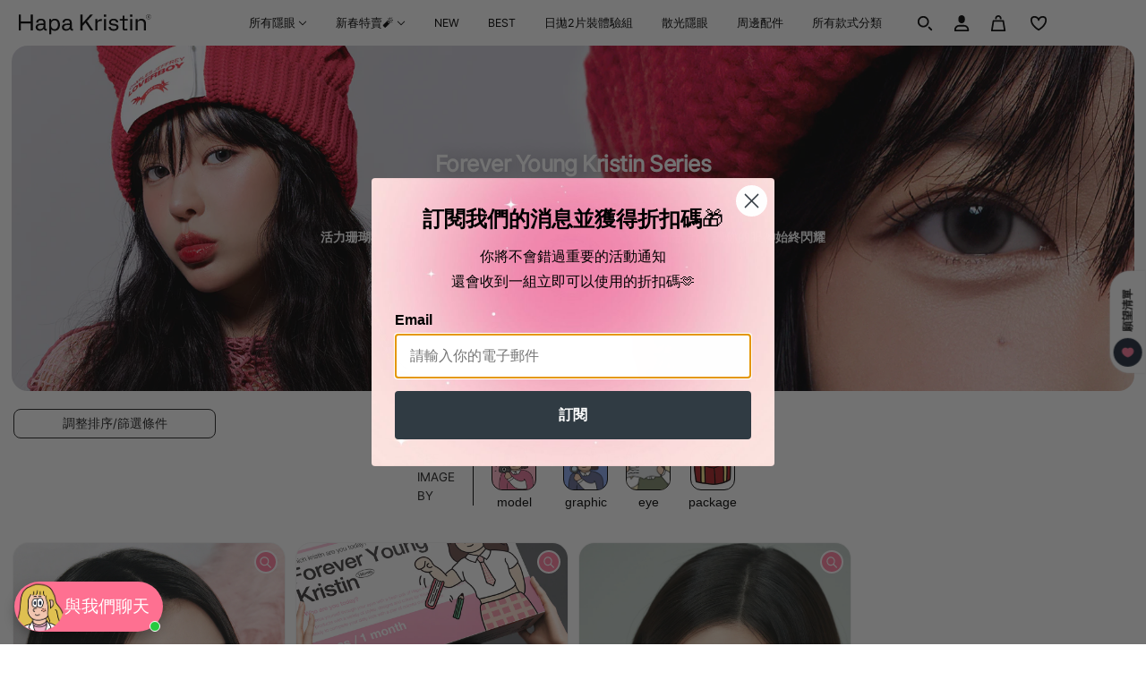

--- FILE ---
content_type: text/html; charset=utf-8
request_url: https://www.hapakristin.com.tw/collections/forever-young-series
body_size: 97929
content:
<!doctype html>
<html class="no-js" lang="zh-TW" dir="ltr">
  <head>

    <meta charset="UTF-8">
    <meta http-equiv="X-UA-Compatible" content="IE=edge">
    <meta name="viewport" content="width=device-width, initial-scale=1.0, maximum-scale=5.0"><meta name="description" content="「我就是自己人生的女主角！」 活力珊瑚棕色調、柔和牛奶灰色調，兩種不同色系搭配360°高光設計，讓你的眼神始終閃耀著自信光芒✨"><link href="//www.hapakristin.com.tw/cdn/shop/t/43/assets/theme--critical.css?v=155180863957310683551747005743" as="style" rel="preload"><link href="//www.hapakristin.com.tw/cdn/shop/t/43/assets/theme--async.css?v=178836852046204112681764557991" as="style" rel="preload"><link href="//www.hapakristin.com.tw/cdn/shop/t/43/assets/theme--mobile.css?v=166801492096575544551717662589" as="style" rel="preload"><link rel="canonical" href="https://www.hapakristin.com.tw/collections/forever-young-series"><link rel="shortcut icon" href="//www.hapakristin.com.tw/cdn/shop/files/hapa.png?v=1613794188&width=32" type="image/png">
      <link rel="apple-touch-icon" href="//www.hapakristin.com.tw/cdn/shop/files/hapa.png?v=1613794188&width=180"><title>Forever Young Kristin Series | HapaKristinTW</title><meta property="og:type" content="website" />
  <meta property="og:title" content="Forever Young Kristin Series" /><meta property="og:image" content="http://www.hapakristin.com.tw/cdn/shop/files/Social_sharing_image_20230908.jpg?v=1694143188">
    <meta property="og:image:secure_url" content="https://www.hapakristin.com.tw/cdn/shop/files/Social_sharing_image_20230908.jpg?v=1694143188">
    <meta property="og:image:width" content="1200">
    <meta property="og:image:height" content="628"><meta property="og:url" content="https://www.hapakristin.com.tw/collections/forever-young-series" />
<meta property="og:site_name" content="HapaKristinTW" />
<meta property="og:description" content="「我就是自己人生的女主角！」 活力珊瑚棕色調、柔和牛奶灰色調，兩種不同色系搭配360°高光設計，讓你的眼神始終閃耀著自信光芒✨" /><meta name="twitter:card" content="summary" />
<meta name="twitter:description" content="「我就是自己人生的女主角！」 活力珊瑚棕色調、柔和牛奶灰色調，兩種不同色系搭配360°高光設計，讓你的眼神始終閃耀著自信光芒✨" /><meta name="twitter:title" content="Forever Young Kristin Series" /><meta
      property="twitter:image"
      content="https://www.hapakristin.com.tw/cdn/shop/files/Social_sharing_image_20230908.jpg?v=1694143188&width=480"
    /><style>:root {--font--heading--uppercase: uppercase;
      --font--margin-scale: -2;
      --font--translation-scale: 1;--font--section-heading--size: 24px;
      --font--block-heading--size: 18px;--font--paragraph--size: 14px;
      --font--accent--size: 12px;--font--banner--size: 64px;
    --font--banner--mobile-size: 36px;

    --font--featured--size: 59px;
    --font--featured--mobile-size: 36px;

    --font--heading--family: 'Pretendard-Regular', Arial, sans-serif;
    --font--heading--weight: 400;
    --font--heading--normal-weight: 400;
    --font--heading--style: normal;
    --font--heading--spacing: -1px;

    --font--accent--family: 'Pretendard-Regular', Arial, sans-serif;
    --font--accent--weight: 400;
    --font--accent--style: normal;

    --font--paragraph--family: 'Pretendard-Regular', Arial, sans-serif;
    --font--paragraph--weight: 400;
    --font--paragraph--style: normal;
    --font--paragraph--spacing: 0px;

    --font--button--spacing: 0px;
    --font--line-height: 1.2;
  }

  @font-face {
    font-family: 'Pretendard-Regular';
    src: url('https://cdn.jsdelivr.net/gh/Project-Noonnu/noonfonts_2107@1.1/Pretendard-Regular.woff') format('woff');
    font-weight: 400;
    font-style: normal;
  }

  [data-item~='featured-heading'] .emphasized,
  [data-item~='banner-heading'] .emphasized {font-style: italic;}
</style><style>
  :root {
    --color--accent-1: #a53e3f;
    --color--accent-1-translucent: rgba(165, 62, 63, 0.85);
    --color--accent-2: #ffeaef;
    --color--accent-2-translucent: rgba(255, 234, 239, 0.85);
    --bg-color--light: #f7f7f7;
    --bg-color--light-translucent: rgba(247, 247, 247, 0.85);
    --bg-color--dark: #222222;
    --bg-color--dark-translucent: rgba(9, 9, 9, 0.85);
    --bdr-color--badge: rgba(34, 34, 34, 0.05);
    --bdr-color--page: ;
    --bg-color--body: #ffffff;
    --bg-color--body-translucent: rgba(255, 255, 255, 0.85);
    --color--body: #222222;
    --color--body--light: #525252;
    --color--alternative: #ffffff;
    --bg-color--textbox: #fff;
    --bg-color--panel: #f7f7f7;
    --bdr-color--general: #eaeaea;
    --bdr-color--badge: rgba(34, 34, 34, 0.07);

    --color--border-disabled: #d2d2d2;
    --color--success: #4caf50;
    --color--fail: #d32f2f;
    --color--stars: black;

    --content--shadow-opacity: 0.15;
    --content--image-opacity:0.65;

    --button--color: #ffffff;
    --button--bg-color: #f37091;
    --button--bg-color--hover: var(--button--bg-color);
    --button--bdr-color: #444444;
    --button--color-disabled: #b9b9b9;
    --button--radius: 11px;
    --input--radius: 10px;
    --image--radius: 18px;

    /* shop pay */
    --payment-terms-background-color: #ffffff;

    /* js helpers */
    --sticky-offset: 0px;
  }
</style><script>
  var theme = theme || {};
  theme.libraries = theme.libraries || {};
  theme.local_storage = theme.local_storage || {};
  theme.settings = theme.settings || {};
  theme.scripts = theme.scripts || {};
  theme.styles = theme.styles || {};
  theme.swatches = theme.swatches || {};
  theme.translations = theme.translations || {};
  theme.urls = theme.urls || {};

  theme.libraries.masonry = '//www.hapakristin.com.tw/cdn/shop/t/43/assets/masonry.min.js?v=153413113355937702121715831992';
  theme.libraries.swipe = '//www.hapakristin.com.tw/cdn/shop/t/43/assets/swipe-listener.min.js?v=123039615894270182531715831991';
  theme.libraries.plyr = '/cdn/shopifycloud/plyr/v2.0/shopify-plyr';
  theme.libraries.vimeo = 'player.vimeo.com/api/player.js';
  theme.libraries.youtube = 'youtube.com/iframe_api';

  theme.local_storage.age_verification = 'blockshopTheme:ageVerified';
  theme.local_storage.collection_layout = 'blockshopTheme:collectionLayout';
  theme.local_storage.recent_products = 'blockshopTheme:recentlyViewed';
  theme.local_storage.search_layout = 'blockshopTheme:searchLayout';

  theme.settings.cart_type = 'page';
  theme.settings.money_format = "${{ amount_no_decimals }}";

  theme.translations.add_to_cart = '加入購物車';
  theme.translations.mailing_list_success_message = '';
  theme.translations.out_of_stock = 'Coming Soon';
  theme.translations.unavailable = '';
  theme.translations.url_copied = '';
  theme.translations.low_in_stock = {
    one: '',
    other: ''
  };

  theme.urls.all_products_collection = '/collections/all';
  theme.urls.cart = '/cart';
  theme.urls.cart_add = '/cart/add';
  theme.urls.cart_change = '/cart/change';
  theme.urls.cart_update = '/cart/update';
  theme.urls.product_recommendations = '/recommendations/products';
  theme.urls.predictive_search = '/search/suggest';
  theme.urls.search = '/search';

  
    theme.urls.root = '';
  

          theme.swatches['candystripe'] = '//www.hapakristin.com.tw/cdn/shop/files/candystripe_100x.png?v=15312';
        

          theme.swatches['sailorstripe'] = '//www.hapakristin.com.tw/cdn/shop/files/sailorstripe_100x.png?v=15312';
        
</script>

<script>
  String.prototype.handleize = function () {
    const char_map = {
      á: "a", é: "e", í: "i", ó: "o", ú: "u", ñ: "n", ü: "u", à: "a", è: "e", ì: "i", ò: "o", ù: "u",
      â: "a", ê: "e", î: "i", ô: "o", û: "u", ö: "o", ä: "a", ß: "ss", ç: "c", è: "e", é: "e", ê: "e",
      ë: "e", î: "i", ï: "i", ô: "o", œ: "oe", ù: "u", û: "u", ü: "u"
    };
    // we need to convert non-english chars to english counterparts to match Liquid's 'handelize' filter
    const regex = new RegExp(Object.keys(char_map).join("|"), 'g');

    return this.toLowerCase()
      .replace(regex, (match) => (char_map[match] ? char_map[match] : match))
      .replace(/[^a-z0-9]+/g, '-')
      .replace(/-+/g, '-')
      .replace(/^-|-$/g, '');
  };

  // Element extended methods
  Element.prototype.trigger = window.trigger = function(event, data = null) {
    const event_obj = data == null ? new Event(event) : new CustomEvent(event, { detail: data });
    this.dispatchEvent(event_obj);
  };

  Element.prototype.on = document.on = window.on = function(events, callback, options) {
    // save the namespaces on the element itself
    if (!this.namespaces) this.namespaces = {};

    events.split(' ').forEach(event => {
      this.namespaces[event] = callback;
      this.addEventListener(event.split('.')[0], callback, options);
    });
    return this;
  };

  Element.prototype.off = window.off = function(events) {
    if (!this.namespaces) return;

    events.split(' ').forEach(event => {
      this.removeEventListener(event.split('.')[0], this.namespaces[event]);
      delete this.namespaces[event];
    });
    return this;
  };

  Element.prototype.index = function() {
    return [...this.parentNode.children].indexOf(this);
  };

  Element.prototype.offset = function() {
    const rect = this.getBoundingClientRect();

    return {
      top: rect.top + window.scrollY,
      left: rect.left + window.pageXOffset
    };
  };

  Element.prototype.setStyles = function(styles = {}) {
    for (const property in styles) this.style[property] = styles[property];
    return this;
  }

  Element.prototype.remove = function() {
    return this.parentNode && this.parentNode.removeChild(this);
  };

  // NodeList & Array extended methods
  NodeList.prototype.on = Array.prototype.on = function(events, callback, options) {
    this.forEach(element => {
      // save the namespaces on the element itself
      if (!element.namespaces) element.namespaces = {};

      events.split(' ').forEach(event => {
        element.namespaces[event] = callback;
        element.addEventListener(event.split('.')[0], callback, options);
      });
    });
  };

  NodeList.prototype.off = Array.prototype.off = function(events) {
    this.forEach(element => {
      if (!element.namespaces) return;

      events.split(' ').forEach(event => {
        element.removeEventListener(event.split('.')[0], element.namespaces[event]);
        delete element.namespaces[event];
      });
    });
  };

  NodeList.prototype.not = Array.prototype.not = function(arr_like_obj) {
    // this always returns an Array
    const new_array_of_elements = [];
    if (arr_like_obj instanceof HTMLElement) arr_like_obj = [arr_like_obj];

    this.forEach(element => {
      if (![...arr_like_obj].includes(element)) new_array_of_elements.push(element);
    });

    return new_array_of_elements;
  };

  // this global method is necessary for the youtube API, we can't use our own callback in this case
  // https://developers.google.com/youtube/iframe_api_reference#Requirements
  function onYouTubeIframeAPIReady() {
    window.trigger('theme:youtube:apiReady');
  }

  // Utility methods
  theme.utils = new class Utilities {
    constructor() {
      this.isTouchDevice = window.matchMedia('(pointer: coarse)').matches;}

    isValidEmail(email) {
      const email_pattern = /^[A-Z0-9._%+-]+@[A-Z0-9.-]+\.[A-Z]{2,}$/i;
      return email_pattern.test(email);
    }

    formatMoney(raw_amount) {
      const num_decimals = theme.settings.money_format.includes('no_decimals') ? 0 : 2;
      const locale = theme.settings.money_format.includes('comma') ? 'de-DE' : 'en-US';

      const formatter = Intl.NumberFormat(locale, {
        minimumFractionDigits: num_decimals,
        maximumFractionDigits: num_decimals
      });

      const formatted_amount = formatter.format(raw_amount / 100);
      
      return theme.settings.money_format.replace(/\{\{\s*(\w+)\s*\}\}/, formatted_amount);
    }

    getHiddenDimensions(element) {
      const cloned_el = this.parseHtml(element.outerHTML, null);
      cloned_el.setStyles({
        display: 'block',
        position: 'absolute',
        padding: element.style.padding,
        visibility: 'hidden',
      })

      element.parentNode ? element.parentNode.appendChild(cloned_el) : document.body.appendChild(cloned_el);
      const { offsetHeight: height, offsetWidth: width } = cloned_el;
      cloned_el.remove();
      return { height, width };
    }

    libraryLoader(name, url, callback) {
      if (theme.scripts[name] === undefined) {
        theme.scripts[name] = 'requested';
        const script = document.createElement('script');
        script.src = url;
        script.onload = () => {
          theme.scripts[name] = 'loaded';
          callback && callback();
          window.trigger(`theme:${name}:loaded`);
        };
        document.body ? document.body.appendChild(script) : document.head.appendChild(script);
      } else if (callback && theme.scripts[name] === 'requested') {
        window.on(`theme:${name}:loaded`, callback);
      } else if (callback && theme.scripts[name] === 'loaded') callback();
    }

    parseHtml(html_string, selector, strip_components = []) {
      strip_components.forEach(component => { // remove web components so they don't init
        const regex = new RegExp(component, 'g');
        html_string = html_string.replace(regex, 'div')
      });

      const container = document.createElement('div');
      container.innerHTML = html_string;
      return selector ? container.querySelector(selector) : container.querySelector(':scope > *');
    }

    setSwatchColors(inputs = false) {
      if (!inputs) return

      inputs.forEach(input => {
        const swatch = input.nextElementSibling;
        const swatch_color = input.value.handleize();

        if (theme.swatches[swatch_color] === undefined) {
          swatch.style['background-color'] = swatch_color;
        } else if (CSS.supports('color', theme.swatches[swatch_color])) {
          swatch.style['background-color'] = theme.swatches[swatch_color];
        } else {
          swatch.style['background-image'] = `url(${theme.swatches[swatch_color]})`;
        }
      });
    }

    stylesheetLoader(name, url, callback) {
      if (theme.styles[name] === undefined) {
        theme.styles[name] = 'requested';
        const stylesheet = document.createElement('link');
        stylesheet.rel = 'stylesheet';
        stylesheet.href = url;
        stylesheet.onload = () => {
          theme.styles[name] = 'loaded';
          callback && callback();
          window.trigger(`theme:${name}Styles:loaded`);
        }
        document.body ? document.body.appendChild(stylesheet) : document.head.appendChild(stylesheet);
      } else if (callback && theme.styles[name] === 'requested') {
        window.on(`theme:${name}Styles:loaded`, callback);
      } else if (callback && theme.styles[name] === 'loaded') callback();
    }

    getQuantity(product_id, { id, management, policy, quantity }, requested_quantity) {
      // if inventory isn't tracked we can add items indefinitely
      if (management !== 'shopify' || policy === 'continue') return requested_quantity;

      const cart_quantity = theme.cart.basket[id] ? theme.cart.basket[id] : 0;
      let quantity_remaining = parseInt(quantity) - cart_quantity;

      if (quantity_remaining <= 0) {
        quantity_remaining = 0;
        window.trigger(`theme:product:${product_id}:updateQuantity`, 1);
      } else if (requested_quantity > quantity_remaining) {
        window.trigger(`theme:product:${product_id}:updateQuantity`, quantity_remaining);
      } else return requested_quantity;

      theme.feedback.trigger('quantity', quantity_remaining);
      return false;
    }

    updateRecentProducts(handle) {
      const current_product_arr = [handle];
      const previous_product_str = localStorage.getItem(theme.local_storage.recent_products);
      const max_num_recents_stored = 4;
      let previous_product_arr, current_product_str, newly_visited_product = false;

      // first check if we have existing data or not
      if (previous_product_str) {
        previous_product_arr = JSON.parse(previous_product_str);

        if (previous_product_arr.indexOf(handle) === -1) newly_visited_product = true;
      } else {
        // localStorage accepts strings only, so we'll convert to string and set
        current_product_str = JSON.stringify(current_product_arr);
        localStorage.setItem(theme.local_storage.recent_products, current_product_str);
      }
      if (newly_visited_product) {
        if (previous_product_arr.length === max_num_recents_stored)
          previous_product_arr = previous_product_arr.slice(1);

        current_product_str = JSON.stringify(previous_product_arr.concat(current_product_arr));
        localStorage.setItem(theme.local_storage.recent_products, current_product_str);
      }
    }
  }
</script>
<script type="module">
  import "//www.hapakristin.com.tw/cdn/shop/t/43/assets/a11y.js?v=88460550814538636921715831992";
  import "//www.hapakristin.com.tw/cdn/shop/t/43/assets/media-queries.js?v=71639634187374033171715831991";
  import "//www.hapakristin.com.tw/cdn/shop/t/43/assets/radios.js?v=95698407015915903831715831991";
  import "//www.hapakristin.com.tw/cdn/shop/t/43/assets/transitions.js?v=77109988682034809811715831990";
  import "//www.hapakristin.com.tw/cdn/shop/t/43/assets/general.js?v=175420737585723479591715831990";
  import "//www.hapakristin.com.tw/cdn/shop/t/43/assets/tab-order.js?v=42780554804415071381715831990";
  import "//www.hapakristin.com.tw/cdn/shop/t/43/assets/collapsible-row.js?v=100618055053173039611715831991";
  import "//www.hapakristin.com.tw/cdn/shop/t/43/assets/placeholder.js?v=9426227501006968881715831990";
  import "//www.hapakristin.com.tw/cdn/shop/t/43/assets/disclosure.js?v=150954186219758191661715831991";
  import "//www.hapakristin.com.tw/cdn/shop/t/43/assets/quantity-selector.js?v=47238001903993240311715831992";
  import "//www.hapakristin.com.tw/cdn/shop/t/43/assets/feedback-bar.js?v=41068180466968126491715831991";
  import "//www.hapakristin.com.tw/cdn/shop/t/43/assets/modal.js?v=123962740313182315511715831991";
  import "//www.hapakristin.com.tw/cdn/shop/t/43/assets/subscribe-form.js?v=173086987533768533151715831991";import "//www.hapakristin.com.tw/cdn/shop/t/43/assets/y-menu.js?v=105207714253058857401715831991";
    import "//www.hapakristin.com.tw/cdn/shop/t/43/assets/drawer.js?v=182741364130869063081715831991";
    import "//www.hapakristin.com.tw/cdn/shop/t/43/assets/header.js?v=163656272527244621241715831991";
    import "//www.hapakristin.com.tw/cdn/shop/t/43/assets/cart.js?v=105154160292162082701715831991";
    import "//www.hapakristin.com.tw/cdn/shop/t/43/assets/x-menu.js?v=35832241734525241561715831992";import "//www.hapakristin.com.tw/cdn/shop/t/43/assets/quick-add.js?v=8171462438333045641715831991";
      import "//www.hapakristin.com.tw/cdn/shop/t/43/assets/product-buy-buttons.js?v=45201997824668611551715831990";import "//www.hapakristin.com.tw/cdn/shop/t/43/assets/product-media--variants.js?v=69174017464910446721715831991";
    import "//www.hapakristin.com.tw/cdn/shop/t/43/assets/product-price.js?v=158189426169192202801715831991";
    import "//www.hapakristin.com.tw/cdn/shop/t/43/assets/product-options.js?v=93435881930355150891715831992";</script><link href="//www.hapakristin.com.tw/cdn/shop/t/43/assets/theme--critical.css?v=155180863957310683551747005743" rel="stylesheet" media="all">
    <link
      href="//www.hapakristin.com.tw/cdn/shop/t/43/assets/theme--async.css?v=178836852046204112681764557991"
      rel="stylesheet"
      media="print"
      onload="this.media='all'"
    >
	  <link href="//www.hapakristin.com.tw/cdn/shop/t/43/assets/theme--mobile.css?v=166801492096575544551717662589" rel="stylesheet" media="all">

    <noscript>

      <style>
        .layout--template > *,
        .layout--footer-group > * {
          opacity: 1;
        }
      </style>
	    <link href="//www.hapakristin.com.tw/cdn/shop/t/43/assets/theme--async.css?v=178836852046204112681764557991" rel="stylesheet">

    </noscript>

    <script>window.performance && window.performance.mark && window.performance.mark('shopify.content_for_header.start');</script><meta name="google-site-verification" content="JwwvHshQciJGkBIj1Ihn5sp05drMQgfAPQTzf8HPrnQ">
<meta id="shopify-digital-wallet" name="shopify-digital-wallet" content="/25845235797/digital_wallets/dialog">
<link rel="alternate" type="application/atom+xml" title="Feed" href="/collections/forever-young-series.atom" />
<link rel="alternate" type="application/json+oembed" href="https://www.hapakristin.com.tw/collections/forever-young-series.oembed">
<script async="async" src="/checkouts/internal/preloads.js?locale=zh-TW"></script>
<script id="shopify-features" type="application/json">{"accessToken":"dcc83a8e08650a7fce1c63e998c43f5e","betas":["rich-media-storefront-analytics"],"domain":"www.hapakristin.com.tw","predictiveSearch":false,"shopId":25845235797,"locale":"zh-tw"}</script>
<script>var Shopify = Shopify || {};
Shopify.shop = "hapakristintw.myshopify.com";
Shopify.locale = "zh-TW";
Shopify.currency = {"active":"TWD","rate":"1.0"};
Shopify.country = "TW";
Shopify.theme = {"name":"hapakristintw.liquid\/master","id":124391817301,"schema_name":"Blockshop","schema_version":"9.4.2","theme_store_id":null,"role":"main"};
Shopify.theme.handle = "null";
Shopify.theme.style = {"id":null,"handle":null};
Shopify.cdnHost = "www.hapakristin.com.tw/cdn";
Shopify.routes = Shopify.routes || {};
Shopify.routes.root = "/";</script>
<script type="module">!function(o){(o.Shopify=o.Shopify||{}).modules=!0}(window);</script>
<script>!function(o){function n(){var o=[];function n(){o.push(Array.prototype.slice.apply(arguments))}return n.q=o,n}var t=o.Shopify=o.Shopify||{};t.loadFeatures=n(),t.autoloadFeatures=n()}(window);</script>
<script id="shop-js-analytics" type="application/json">{"pageType":"collection"}</script>
<script defer="defer" async type="module" src="//www.hapakristin.com.tw/cdn/shopifycloud/shop-js/modules/v2/client.init-shop-cart-sync_H0-PjXO2.zh-TW.esm.js"></script>
<script defer="defer" async type="module" src="//www.hapakristin.com.tw/cdn/shopifycloud/shop-js/modules/v2/chunk.common_CTtkbY-h.esm.js"></script>
<script defer="defer" async type="module" src="//www.hapakristin.com.tw/cdn/shopifycloud/shop-js/modules/v2/chunk.modal_ieFR285J.esm.js"></script>
<script type="module">
  await import("//www.hapakristin.com.tw/cdn/shopifycloud/shop-js/modules/v2/client.init-shop-cart-sync_H0-PjXO2.zh-TW.esm.js");
await import("//www.hapakristin.com.tw/cdn/shopifycloud/shop-js/modules/v2/chunk.common_CTtkbY-h.esm.js");
await import("//www.hapakristin.com.tw/cdn/shopifycloud/shop-js/modules/v2/chunk.modal_ieFR285J.esm.js");

  window.Shopify.SignInWithShop?.initShopCartSync?.({"fedCMEnabled":true,"windoidEnabled":true});

</script>
<script>(function() {
  var isLoaded = false;
  function asyncLoad() {
    if (isLoaded) return;
    isLoaded = true;
    var urls = ["https:\/\/loox.io\/widget\/V1gcUXbIsD\/loox.1573721145323.js?shop=hapakristintw.myshopify.com","https:\/\/formbuilder.hulkapps.com\/skeletopapp.js?shop=hapakristintw.myshopify.com","https:\/\/static.rechargecdn.com\/static\/js\/recharge.js?shop=hapakristintw.myshopify.com","https:\/\/d5zu2f4xvqanl.cloudfront.net\/42\/fe\/loader_2.js?shop=hapakristintw.myshopify.com","https:\/\/d2fk970j0emtue.cloudfront.net\/shop\/js\/free-gift-cart-upsell-pro.min.js?shop=hapakristintw.myshopify.com"];
    for (var i = 0; i < urls.length; i++) {
      var s = document.createElement('script');
      s.type = 'text/javascript';
      s.async = true;
      s.src = urls[i];
      var x = document.getElementsByTagName('script')[0];
      x.parentNode.insertBefore(s, x);
    }
  };
  if(window.attachEvent) {
    window.attachEvent('onload', asyncLoad);
  } else {
    window.addEventListener('load', asyncLoad, false);
  }
})();</script>
<script id="__st">var __st={"a":25845235797,"offset":32400,"reqid":"eae49d44-0c36-4267-8bf2-6a20af94f219-1770106540","pageurl":"www.hapakristin.com.tw\/collections\/forever-young-series","u":"31b47ab5dbab","p":"collection","rtyp":"collection","rid":279070048341};</script>
<script>window.ShopifyPaypalV4VisibilityTracking = true;</script>
<script id="captcha-bootstrap">!function(){'use strict';const t='contact',e='account',n='new_comment',o=[[t,t],['blogs',n],['comments',n],[t,'customer']],c=[[e,'customer_login'],[e,'guest_login'],[e,'recover_customer_password'],[e,'create_customer']],r=t=>t.map((([t,e])=>`form[action*='/${t}']:not([data-nocaptcha='true']) input[name='form_type'][value='${e}']`)).join(','),a=t=>()=>t?[...document.querySelectorAll(t)].map((t=>t.form)):[];function s(){const t=[...o],e=r(t);return a(e)}const i='password',u='form_key',d=['recaptcha-v3-token','g-recaptcha-response','h-captcha-response',i],f=()=>{try{return window.sessionStorage}catch{return}},m='__shopify_v',_=t=>t.elements[u];function p(t,e,n=!1){try{const o=window.sessionStorage,c=JSON.parse(o.getItem(e)),{data:r}=function(t){const{data:e,action:n}=t;return t[m]||n?{data:e,action:n}:{data:t,action:n}}(c);for(const[e,n]of Object.entries(r))t.elements[e]&&(t.elements[e].value=n);n&&o.removeItem(e)}catch(o){console.error('form repopulation failed',{error:o})}}const l='form_type',E='cptcha';function T(t){t.dataset[E]=!0}const w=window,h=w.document,L='Shopify',v='ce_forms',y='captcha';let A=!1;((t,e)=>{const n=(g='f06e6c50-85a8-45c8-87d0-21a2b65856fe',I='https://cdn.shopify.com/shopifycloud/storefront-forms-hcaptcha/ce_storefront_forms_captcha_hcaptcha.v1.5.2.iife.js',D={infoText:'已受到 hCaptcha 保護',privacyText:'隱私',termsText:'條款'},(t,e,n)=>{const o=w[L][v],c=o.bindForm;if(c)return c(t,g,e,D).then(n);var r;o.q.push([[t,g,e,D],n]),r=I,A||(h.body.append(Object.assign(h.createElement('script'),{id:'captcha-provider',async:!0,src:r})),A=!0)});var g,I,D;w[L]=w[L]||{},w[L][v]=w[L][v]||{},w[L][v].q=[],w[L][y]=w[L][y]||{},w[L][y].protect=function(t,e){n(t,void 0,e),T(t)},Object.freeze(w[L][y]),function(t,e,n,w,h,L){const[v,y,A,g]=function(t,e,n){const i=e?o:[],u=t?c:[],d=[...i,...u],f=r(d),m=r(i),_=r(d.filter((([t,e])=>n.includes(e))));return[a(f),a(m),a(_),s()]}(w,h,L),I=t=>{const e=t.target;return e instanceof HTMLFormElement?e:e&&e.form},D=t=>v().includes(t);t.addEventListener('submit',(t=>{const e=I(t);if(!e)return;const n=D(e)&&!e.dataset.hcaptchaBound&&!e.dataset.recaptchaBound,o=_(e),c=g().includes(e)&&(!o||!o.value);(n||c)&&t.preventDefault(),c&&!n&&(function(t){try{if(!f())return;!function(t){const e=f();if(!e)return;const n=_(t);if(!n)return;const o=n.value;o&&e.removeItem(o)}(t);const e=Array.from(Array(32),(()=>Math.random().toString(36)[2])).join('');!function(t,e){_(t)||t.append(Object.assign(document.createElement('input'),{type:'hidden',name:u})),t.elements[u].value=e}(t,e),function(t,e){const n=f();if(!n)return;const o=[...t.querySelectorAll(`input[type='${i}']`)].map((({name:t})=>t)),c=[...d,...o],r={};for(const[a,s]of new FormData(t).entries())c.includes(a)||(r[a]=s);n.setItem(e,JSON.stringify({[m]:1,action:t.action,data:r}))}(t,e)}catch(e){console.error('failed to persist form',e)}}(e),e.submit())}));const S=(t,e)=>{t&&!t.dataset[E]&&(n(t,e.some((e=>e===t))),T(t))};for(const o of['focusin','change'])t.addEventListener(o,(t=>{const e=I(t);D(e)&&S(e,y())}));const B=e.get('form_key'),M=e.get(l),P=B&&M;t.addEventListener('DOMContentLoaded',(()=>{const t=y();if(P)for(const e of t)e.elements[l].value===M&&p(e,B);[...new Set([...A(),...v().filter((t=>'true'===t.dataset.shopifyCaptcha))])].forEach((e=>S(e,t)))}))}(h,new URLSearchParams(w.location.search),n,t,e,['guest_login'])})(!0,!1)}();</script>
<script integrity="sha256-4kQ18oKyAcykRKYeNunJcIwy7WH5gtpwJnB7kiuLZ1E=" data-source-attribution="shopify.loadfeatures" defer="defer" src="//www.hapakristin.com.tw/cdn/shopifycloud/storefront/assets/storefront/load_feature-a0a9edcb.js" crossorigin="anonymous"></script>
<script data-source-attribution="shopify.dynamic_checkout.dynamic.init">var Shopify=Shopify||{};Shopify.PaymentButton=Shopify.PaymentButton||{isStorefrontPortableWallets:!0,init:function(){window.Shopify.PaymentButton.init=function(){};var t=document.createElement("script");t.src="https://www.hapakristin.com.tw/cdn/shopifycloud/portable-wallets/latest/portable-wallets.zh-tw.js",t.type="module",document.head.appendChild(t)}};
</script>
<script data-source-attribution="shopify.dynamic_checkout.buyer_consent">
  function portableWalletsHideBuyerConsent(e){var t=document.getElementById("shopify-buyer-consent"),n=document.getElementById("shopify-subscription-policy-button");t&&n&&(t.classList.add("hidden"),t.setAttribute("aria-hidden","true"),n.removeEventListener("click",e))}function portableWalletsShowBuyerConsent(e){var t=document.getElementById("shopify-buyer-consent"),n=document.getElementById("shopify-subscription-policy-button");t&&n&&(t.classList.remove("hidden"),t.removeAttribute("aria-hidden"),n.addEventListener("click",e))}window.Shopify?.PaymentButton&&(window.Shopify.PaymentButton.hideBuyerConsent=portableWalletsHideBuyerConsent,window.Shopify.PaymentButton.showBuyerConsent=portableWalletsShowBuyerConsent);
</script>
<script data-source-attribution="shopify.dynamic_checkout.cart.bootstrap">document.addEventListener("DOMContentLoaded",(function(){function t(){return document.querySelector("shopify-accelerated-checkout-cart, shopify-accelerated-checkout")}if(t())Shopify.PaymentButton.init();else{new MutationObserver((function(e,n){t()&&(Shopify.PaymentButton.init(),n.disconnect())})).observe(document.body,{childList:!0,subtree:!0})}}));
</script>

<script>window.performance && window.performance.mark && window.performance.mark('shopify.content_for_header.end');</script>

<!-- Google tag (gtag.js) -->
<script async src="https://www.googletagmanager.com/gtag/js?id=AW-667576903"></script>
<script>
  window.dataLayer = window.dataLayer || [];
  function gtag(){dataLayer.push(arguments);}
  gtag('js', new Date());

  gtag('config', 'AW-667576903');
</script>
    
  <!-- BEGIN app block: shopify://apps/hulk-form-builder/blocks/app-embed/b6b8dd14-356b-4725-a4ed-77232212b3c3 --><!-- BEGIN app snippet: hulkapps-formbuilder-theme-ext --><script type="text/javascript">
  
  if (typeof window.formbuilder_customer != "object") {
        window.formbuilder_customer = {}
  }

  window.hulkFormBuilder = {
    form_data: {},
    shop_data: {"shop_qVBNxAum1P03dyENHXad-w":{"shop_uuid":"qVBNxAum1P03dyENHXad-w","shop_timezone":"Asia\/Seoul","shop_id":29085,"shop_is_after_submit_enabled":true,"shop_shopify_plan":"Shopify Plus","shop_shopify_domain":"hapakristintw.myshopify.com","shop_created_at":"2020-01-28T20:02:32.499-06:00","is_skip_metafield":false,"shop_deleted":false,"shop_disabled":false}},
    settings_data: {"shop_settings":{"shop_customise_msgs":[],"default_customise_msgs":{"is_required":"is required","thank_you":"Thank you! The form was submitted successfully.","processing":"Processing...","valid_data":"Please provide valid data","valid_email":"Provide valid email format","valid_tags":"HTML Tags are not allowed","valid_phone":"Provide valid phone number","valid_captcha":"Please provide valid captcha response","valid_url":"Provide valid URL","only_number_alloud":"Provide valid number in","number_less":"must be less than","number_more":"must be more than","image_must_less":"Image must be less than 20MB","image_number":"Images allowed","image_extension":"Invalid extension! Please provide image file","error_image_upload":"Error in image upload. Please try again.","error_file_upload":"Error in file upload. Please try again.","your_response":"Your response","error_form_submit":"Error occur.Please try again after sometime.","email_submitted":"Form with this email is already submitted","invalid_email_by_zerobounce":"The email address you entered appears to be invalid. Please check it and try again.","download_file":"Download file","card_details_invalid":"Your card details are invalid","card_details":"Card details","please_enter_card_details":"Please enter card details","card_number":"Card number","exp_mm":"Exp MM","exp_yy":"Exp YY","crd_cvc":"CVV","payment_value":"Payment amount","please_enter_payment_amount":"Please enter payment amount","address1":"Address line 1","address2":"Address line 2","city":"City","province":"Province","zipcode":"Zip code","country":"Country","blocked_domain":"This form does not accept addresses from","file_must_less":"File must be less than 20MB","file_extension":"Invalid extension! Please provide file","only_file_number_alloud":"files allowed","previous":"Previous","next":"Next","must_have_a_input":"Please enter at least one field.","please_enter_required_data":"Please enter required data","atleast_one_special_char":"Include at least one special character","atleast_one_lowercase_char":"Include at least one lowercase character","atleast_one_uppercase_char":"Include at least one uppercase character","atleast_one_number":"Include at least one number","must_have_8_chars":"Must have 8 characters long","be_between_8_and_12_chars":"Be between 8 and 12 characters long","please_select":"Please Select","phone_submitted":"Form with this phone number is already submitted","user_res_parse_error":"Error while submitting the form","valid_same_values":"values must be same","product_choice_clear_selection":"Clear Selection","picture_choice_clear_selection":"Clear Selection","remove_all_for_file_image_upload":"Remove All","invalid_file_type_for_image_upload":"You can't upload files of this type.","invalid_file_type_for_signature_upload":"You can't upload files of this type.","max_files_exceeded_for_file_upload":"You can not upload any more files.","max_files_exceeded_for_image_upload":"You can not upload any more files.","file_already_exist":"File already uploaded","max_limit_exceed":"You have added the maximum number of text fields.","cancel_upload_for_file_upload":"Cancel upload","cancel_upload_for_image_upload":"Cancel upload","cancel_upload_for_signature_upload":"Cancel upload"},"shop_blocked_domains":[]}},
    features_data: {"shop_plan_features":{"shop_plan_features":["unlimited-forms","full-design-customization","export-form-submissions","multiple-recipients-for-form-submissions","multiple-admin-notifications","enable-captcha","unlimited-file-uploads","save-submitted-form-data","set-auto-response-message","conditional-logic","form-banner","save-as-draft-facility","include-user-response-in-admin-email","disable-form-submission","file-upload"]}},
    shop: null,
    shop_id: null,
    plan_features: null,
    validateDoubleQuotes: false,
    assets: {
      extraFunctions: "https://cdn.shopify.com/extensions/019bb5ee-ec40-7527-955d-c1b8751eb060/form-builder-by-hulkapps-50/assets/extra-functions.js",
      extraStyles: "https://cdn.shopify.com/extensions/019bb5ee-ec40-7527-955d-c1b8751eb060/form-builder-by-hulkapps-50/assets/extra-styles.css",
      bootstrapStyles: "https://cdn.shopify.com/extensions/019bb5ee-ec40-7527-955d-c1b8751eb060/form-builder-by-hulkapps-50/assets/theme-app-extension-bootstrap.css"
    },
    translations: {
      htmlTagNotAllowed: "HTML Tags are not allowed",
      sqlQueryNotAllowed: "SQL Queries are not allowed",
      doubleQuoteNotAllowed: "Double quotes are not allowed",
      vorwerkHttpWwwNotAllowed: "The words \u0026#39;http\u0026#39; and \u0026#39;www\u0026#39; are not allowed. Please remove them and try again.",
      maxTextFieldsReached: "You have added the maximum number of text fields.",
      avoidNegativeWords: "Avoid negative words: Don\u0026#39;t use negative words in your contact message.",
      customDesignOnly: "This form is for custom designs requests. For general inquiries please contact our team at info@stagheaddesigns.com",
      zerobounceApiErrorMsg: "We couldn\u0026#39;t verify your email due to a technical issue. Please try again later.",
    }

  }

  

  window.FbThemeAppExtSettingsHash = {}
  
</script><!-- END app snippet --><!-- END app block --><!-- BEGIN app block: shopify://apps/klaviyo-email-marketing-sms/blocks/klaviyo-onsite-embed/2632fe16-c075-4321-a88b-50b567f42507 -->












  <script async src="https://static.klaviyo.com/onsite/js/Y85YGw/klaviyo.js?company_id=Y85YGw"></script>
  <script>!function(){if(!window.klaviyo){window._klOnsite=window._klOnsite||[];try{window.klaviyo=new Proxy({},{get:function(n,i){return"push"===i?function(){var n;(n=window._klOnsite).push.apply(n,arguments)}:function(){for(var n=arguments.length,o=new Array(n),w=0;w<n;w++)o[w]=arguments[w];var t="function"==typeof o[o.length-1]?o.pop():void 0,e=new Promise((function(n){window._klOnsite.push([i].concat(o,[function(i){t&&t(i),n(i)}]))}));return e}}})}catch(n){window.klaviyo=window.klaviyo||[],window.klaviyo.push=function(){var n;(n=window._klOnsite).push.apply(n,arguments)}}}}();</script>

  




  <script>
    window.klaviyoReviewsProductDesignMode = false
  </script>







<!-- END app block --><!-- BEGIN app block: shopify://apps/selly-promotion-pricing/blocks/app-embed-block/351afe80-738d-4417-9b66-e345ff249052 --><script>window.nfecShopVersion = '1770087105';window.nfecJsVersion = '449678';window.nfecCVersion = 64680</script> <!-- For special customization -->
<script id="tdf_pxrscript" class="tdf_script5" data-c="/fe\/loader_2.js">
Shopify = window.Shopify || {};
Shopify.shop = Shopify.shop || 'hapakristintw.myshopify.com';
Shopify.SMCPP = {};Shopify.SMCPP = {"id":13008981,"c":1};Shopify.SMCPP.cer = '31.584898';
</script>
<script src="https://d5zu2f4xvqanl.cloudfront.net/42/fe/loader_2.js?shop=hapakristintw.myshopify.com" async data-cookieconsent="ignore"></script>
<script>
!function(t){var e=function(e){var n,a;(n=t.createElement("script")).type="text/javascript",n.async=!0,n.src=e,(a=t.getElementsByTagName("script")[0]).parentNode.insertBefore(n,a)};setTimeout(function(){window.tdfInited||(window.altcdn=1,e("https://cdn.shopify.com/s/files/1/0013/1642/1703/t/1/assets/loader_2.js?shop=hapakristintw.myshopify.com&v=45"))},2689)}(document);
</script>
<!-- END app block --><script src="https://cdn.shopify.com/extensions/019bb5ee-ec40-7527-955d-c1b8751eb060/form-builder-by-hulkapps-50/assets/form-builder-script.js" type="text/javascript" defer="defer"></script>
<script src="https://cdn.shopify.com/extensions/019bff7b-3245-7add-8604-cd05c06314d2/cartbite-77/assets/cartbite-embed.js" type="text/javascript" defer="defer"></script>
<script src="https://cdn.shopify.com/extensions/019c1c59-9d6c-7014-91eb-6ef901946759/avada-app-150/assets/chatty.js" type="text/javascript" defer="defer"></script>
<script src="https://cdn.shopify.com/extensions/40e2e1dc-aa2d-445e-9721-f7e8b19b72d9/onepixel-31/assets/one-pixel.min.js" type="text/javascript" defer="defer"></script>
<link href="https://monorail-edge.shopifysvc.com" rel="dns-prefetch">
<script>(function(){if ("sendBeacon" in navigator && "performance" in window) {try {var session_token_from_headers = performance.getEntriesByType('navigation')[0].serverTiming.find(x => x.name == '_s').description;} catch {var session_token_from_headers = undefined;}var session_cookie_matches = document.cookie.match(/_shopify_s=([^;]*)/);var session_token_from_cookie = session_cookie_matches && session_cookie_matches.length === 2 ? session_cookie_matches[1] : "";var session_token = session_token_from_headers || session_token_from_cookie || "";function handle_abandonment_event(e) {var entries = performance.getEntries().filter(function(entry) {return /monorail-edge.shopifysvc.com/.test(entry.name);});if (!window.abandonment_tracked && entries.length === 0) {window.abandonment_tracked = true;var currentMs = Date.now();var navigation_start = performance.timing.navigationStart;var payload = {shop_id: 25845235797,url: window.location.href,navigation_start,duration: currentMs - navigation_start,session_token,page_type: "collection"};window.navigator.sendBeacon("https://monorail-edge.shopifysvc.com/v1/produce", JSON.stringify({schema_id: "online_store_buyer_site_abandonment/1.1",payload: payload,metadata: {event_created_at_ms: currentMs,event_sent_at_ms: currentMs}}));}}window.addEventListener('pagehide', handle_abandonment_event);}}());</script>
<script id="web-pixels-manager-setup">(function e(e,d,r,n,o){if(void 0===o&&(o={}),!Boolean(null===(a=null===(i=window.Shopify)||void 0===i?void 0:i.analytics)||void 0===a?void 0:a.replayQueue)){var i,a;window.Shopify=window.Shopify||{};var t=window.Shopify;t.analytics=t.analytics||{};var s=t.analytics;s.replayQueue=[],s.publish=function(e,d,r){return s.replayQueue.push([e,d,r]),!0};try{self.performance.mark("wpm:start")}catch(e){}var l=function(){var e={modern:/Edge?\/(1{2}[4-9]|1[2-9]\d|[2-9]\d{2}|\d{4,})\.\d+(\.\d+|)|Firefox\/(1{2}[4-9]|1[2-9]\d|[2-9]\d{2}|\d{4,})\.\d+(\.\d+|)|Chrom(ium|e)\/(9{2}|\d{3,})\.\d+(\.\d+|)|(Maci|X1{2}).+ Version\/(15\.\d+|(1[6-9]|[2-9]\d|\d{3,})\.\d+)([,.]\d+|)( \(\w+\)|)( Mobile\/\w+|) Safari\/|Chrome.+OPR\/(9{2}|\d{3,})\.\d+\.\d+|(CPU[ +]OS|iPhone[ +]OS|CPU[ +]iPhone|CPU IPhone OS|CPU iPad OS)[ +]+(15[._]\d+|(1[6-9]|[2-9]\d|\d{3,})[._]\d+)([._]\d+|)|Android:?[ /-](13[3-9]|1[4-9]\d|[2-9]\d{2}|\d{4,})(\.\d+|)(\.\d+|)|Android.+Firefox\/(13[5-9]|1[4-9]\d|[2-9]\d{2}|\d{4,})\.\d+(\.\d+|)|Android.+Chrom(ium|e)\/(13[3-9]|1[4-9]\d|[2-9]\d{2}|\d{4,})\.\d+(\.\d+|)|SamsungBrowser\/([2-9]\d|\d{3,})\.\d+/,legacy:/Edge?\/(1[6-9]|[2-9]\d|\d{3,})\.\d+(\.\d+|)|Firefox\/(5[4-9]|[6-9]\d|\d{3,})\.\d+(\.\d+|)|Chrom(ium|e)\/(5[1-9]|[6-9]\d|\d{3,})\.\d+(\.\d+|)([\d.]+$|.*Safari\/(?![\d.]+ Edge\/[\d.]+$))|(Maci|X1{2}).+ Version\/(10\.\d+|(1[1-9]|[2-9]\d|\d{3,})\.\d+)([,.]\d+|)( \(\w+\)|)( Mobile\/\w+|) Safari\/|Chrome.+OPR\/(3[89]|[4-9]\d|\d{3,})\.\d+\.\d+|(CPU[ +]OS|iPhone[ +]OS|CPU[ +]iPhone|CPU IPhone OS|CPU iPad OS)[ +]+(10[._]\d+|(1[1-9]|[2-9]\d|\d{3,})[._]\d+)([._]\d+|)|Android:?[ /-](13[3-9]|1[4-9]\d|[2-9]\d{2}|\d{4,})(\.\d+|)(\.\d+|)|Mobile Safari.+OPR\/([89]\d|\d{3,})\.\d+\.\d+|Android.+Firefox\/(13[5-9]|1[4-9]\d|[2-9]\d{2}|\d{4,})\.\d+(\.\d+|)|Android.+Chrom(ium|e)\/(13[3-9]|1[4-9]\d|[2-9]\d{2}|\d{4,})\.\d+(\.\d+|)|Android.+(UC? ?Browser|UCWEB|U3)[ /]?(15\.([5-9]|\d{2,})|(1[6-9]|[2-9]\d|\d{3,})\.\d+)\.\d+|SamsungBrowser\/(5\.\d+|([6-9]|\d{2,})\.\d+)|Android.+MQ{2}Browser\/(14(\.(9|\d{2,})|)|(1[5-9]|[2-9]\d|\d{3,})(\.\d+|))(\.\d+|)|K[Aa][Ii]OS\/(3\.\d+|([4-9]|\d{2,})\.\d+)(\.\d+|)/},d=e.modern,r=e.legacy,n=navigator.userAgent;return n.match(d)?"modern":n.match(r)?"legacy":"unknown"}(),u="modern"===l?"modern":"legacy",c=(null!=n?n:{modern:"",legacy:""})[u],f=function(e){return[e.baseUrl,"/wpm","/b",e.hashVersion,"modern"===e.buildTarget?"m":"l",".js"].join("")}({baseUrl:d,hashVersion:r,buildTarget:u}),m=function(e){var d=e.version,r=e.bundleTarget,n=e.surface,o=e.pageUrl,i=e.monorailEndpoint;return{emit:function(e){var a=e.status,t=e.errorMsg,s=(new Date).getTime(),l=JSON.stringify({metadata:{event_sent_at_ms:s},events:[{schema_id:"web_pixels_manager_load/3.1",payload:{version:d,bundle_target:r,page_url:o,status:a,surface:n,error_msg:t},metadata:{event_created_at_ms:s}}]});if(!i)return console&&console.warn&&console.warn("[Web Pixels Manager] No Monorail endpoint provided, skipping logging."),!1;try{return self.navigator.sendBeacon.bind(self.navigator)(i,l)}catch(e){}var u=new XMLHttpRequest;try{return u.open("POST",i,!0),u.setRequestHeader("Content-Type","text/plain"),u.send(l),!0}catch(e){return console&&console.warn&&console.warn("[Web Pixels Manager] Got an unhandled error while logging to Monorail."),!1}}}}({version:r,bundleTarget:l,surface:e.surface,pageUrl:self.location.href,monorailEndpoint:e.monorailEndpoint});try{o.browserTarget=l,function(e){var d=e.src,r=e.async,n=void 0===r||r,o=e.onload,i=e.onerror,a=e.sri,t=e.scriptDataAttributes,s=void 0===t?{}:t,l=document.createElement("script"),u=document.querySelector("head"),c=document.querySelector("body");if(l.async=n,l.src=d,a&&(l.integrity=a,l.crossOrigin="anonymous"),s)for(var f in s)if(Object.prototype.hasOwnProperty.call(s,f))try{l.dataset[f]=s[f]}catch(e){}if(o&&l.addEventListener("load",o),i&&l.addEventListener("error",i),u)u.appendChild(l);else{if(!c)throw new Error("Did not find a head or body element to append the script");c.appendChild(l)}}({src:f,async:!0,onload:function(){if(!function(){var e,d;return Boolean(null===(d=null===(e=window.Shopify)||void 0===e?void 0:e.analytics)||void 0===d?void 0:d.initialized)}()){var d=window.webPixelsManager.init(e)||void 0;if(d){var r=window.Shopify.analytics;r.replayQueue.forEach((function(e){var r=e[0],n=e[1],o=e[2];d.publishCustomEvent(r,n,o)})),r.replayQueue=[],r.publish=d.publishCustomEvent,r.visitor=d.visitor,r.initialized=!0}}},onerror:function(){return m.emit({status:"failed",errorMsg:"".concat(f," has failed to load")})},sri:function(e){var d=/^sha384-[A-Za-z0-9+/=]+$/;return"string"==typeof e&&d.test(e)}(c)?c:"",scriptDataAttributes:o}),m.emit({status:"loading"})}catch(e){m.emit({status:"failed",errorMsg:(null==e?void 0:e.message)||"Unknown error"})}}})({shopId: 25845235797,storefrontBaseUrl: "https://www.hapakristin.com.tw",extensionsBaseUrl: "https://extensions.shopifycdn.com/cdn/shopifycloud/web-pixels-manager",monorailEndpoint: "https://monorail-edge.shopifysvc.com/unstable/produce_batch",surface: "storefront-renderer",enabledBetaFlags: ["2dca8a86"],webPixelsConfigList: [{"id":"801570901","configuration":"{\"accountID\":\"Y85YGw\",\"webPixelConfig\":\"eyJlbmFibGVBZGRlZFRvQ2FydEV2ZW50cyI6IHRydWV9\"}","eventPayloadVersion":"v1","runtimeContext":"STRICT","scriptVersion":"524f6c1ee37bacdca7657a665bdca589","type":"APP","apiClientId":123074,"privacyPurposes":["ANALYTICS","MARKETING"],"dataSharingAdjustments":{"protectedCustomerApprovalScopes":["read_customer_address","read_customer_email","read_customer_name","read_customer_personal_data","read_customer_phone"]}},{"id":"471597141","configuration":"{\"shopId\":\"J4zFuo9hRjV2fqq1SynN\",\"description\":\"Chatty conversion tracking pixel\"}","eventPayloadVersion":"v1","runtimeContext":"STRICT","scriptVersion":"495734445401ff237ce7db6e1f13438c","type":"APP","apiClientId":6641085,"privacyPurposes":["ANALYTICS"],"dataSharingAdjustments":{"protectedCustomerApprovalScopes":["read_customer_address","read_customer_email","read_customer_name","read_customer_personal_data","read_customer_phone"]}},{"id":"196182101","configuration":"{\"config\":\"{\\\"google_tag_ids\\\":[\\\"G-60JMJZDV5P\\\",\\\"GT-P8QZMRJ\\\"],\\\"target_country\\\":\\\"TW\\\",\\\"gtag_events\\\":[{\\\"type\\\":\\\"search\\\",\\\"action_label\\\":\\\"G-60JMJZDV5P\\\"},{\\\"type\\\":\\\"begin_checkout\\\",\\\"action_label\\\":\\\"G-60JMJZDV5P\\\"},{\\\"type\\\":\\\"view_item\\\",\\\"action_label\\\":[\\\"G-60JMJZDV5P\\\",\\\"MC-07JZ0HLF4W\\\"]},{\\\"type\\\":\\\"purchase\\\",\\\"action_label\\\":[\\\"G-60JMJZDV5P\\\",\\\"MC-07JZ0HLF4W\\\"]},{\\\"type\\\":\\\"page_view\\\",\\\"action_label\\\":[\\\"G-60JMJZDV5P\\\",\\\"MC-07JZ0HLF4W\\\"]},{\\\"type\\\":\\\"add_payment_info\\\",\\\"action_label\\\":\\\"G-60JMJZDV5P\\\"},{\\\"type\\\":\\\"add_to_cart\\\",\\\"action_label\\\":\\\"G-60JMJZDV5P\\\"}],\\\"enable_monitoring_mode\\\":false}\"}","eventPayloadVersion":"v1","runtimeContext":"OPEN","scriptVersion":"b2a88bafab3e21179ed38636efcd8a93","type":"APP","apiClientId":1780363,"privacyPurposes":[],"dataSharingAdjustments":{"protectedCustomerApprovalScopes":["read_customer_address","read_customer_email","read_customer_name","read_customer_personal_data","read_customer_phone"]}},{"id":"109019221","configuration":"{\"accountID\":\"25845235797\"}","eventPayloadVersion":"v1","runtimeContext":"STRICT","scriptVersion":"3c72ff377e9d92ad2f15992c3c493e7f","type":"APP","apiClientId":5263155,"privacyPurposes":[],"dataSharingAdjustments":{"protectedCustomerApprovalScopes":["read_customer_address","read_customer_email","read_customer_name","read_customer_personal_data","read_customer_phone"]}},{"id":"76546133","configuration":"{\"pixel_id\":\"2181881925447945\",\"pixel_type\":\"facebook_pixel\",\"metaapp_system_user_token\":\"-\"}","eventPayloadVersion":"v1","runtimeContext":"OPEN","scriptVersion":"ca16bc87fe92b6042fbaa3acc2fbdaa6","type":"APP","apiClientId":2329312,"privacyPurposes":["ANALYTICS","MARKETING","SALE_OF_DATA"],"dataSharingAdjustments":{"protectedCustomerApprovalScopes":["read_customer_address","read_customer_email","read_customer_name","read_customer_personal_data","read_customer_phone"]}},{"id":"50659413","configuration":"{\"shopID\":\"MP0ACSRiWJzmEg\"}","eventPayloadVersion":"v1","runtimeContext":"STRICT","scriptVersion":"030d7bc4a14967b7600ab5ae2a7fbb34","type":"APP","apiClientId":6348385,"privacyPurposes":["ANALYTICS","MARKETING","SALE_OF_DATA"],"dataSharingAdjustments":{"protectedCustomerApprovalScopes":["read_customer_personal_data"]}},{"id":"88735829","eventPayloadVersion":"1","runtimeContext":"LAX","scriptVersion":"1","type":"CUSTOM","privacyPurposes":["ANALYTICS","MARKETING","SALE_OF_DATA"],"name":"airbridge"},{"id":"shopify-app-pixel","configuration":"{}","eventPayloadVersion":"v1","runtimeContext":"STRICT","scriptVersion":"0450","apiClientId":"shopify-pixel","type":"APP","privacyPurposes":["ANALYTICS","MARKETING"]},{"id":"shopify-custom-pixel","eventPayloadVersion":"v1","runtimeContext":"LAX","scriptVersion":"0450","apiClientId":"shopify-pixel","type":"CUSTOM","privacyPurposes":["ANALYTICS","MARKETING"]}],isMerchantRequest: false,initData: {"shop":{"name":"HapaKristinTW","paymentSettings":{"currencyCode":"TWD"},"myshopifyDomain":"hapakristintw.myshopify.com","countryCode":"HK","storefrontUrl":"https:\/\/www.hapakristin.com.tw"},"customer":null,"cart":null,"checkout":null,"productVariants":[],"purchasingCompany":null},},"https://www.hapakristin.com.tw/cdn","3918e4e0wbf3ac3cepc5707306mb02b36c6",{"modern":"","legacy":""},{"shopId":"25845235797","storefrontBaseUrl":"https:\/\/www.hapakristin.com.tw","extensionBaseUrl":"https:\/\/extensions.shopifycdn.com\/cdn\/shopifycloud\/web-pixels-manager","surface":"storefront-renderer","enabledBetaFlags":"[\"2dca8a86\"]","isMerchantRequest":"false","hashVersion":"3918e4e0wbf3ac3cepc5707306mb02b36c6","publish":"custom","events":"[[\"page_viewed\",{}],[\"collection_viewed\",{\"collection\":{\"id\":\"279070048341\",\"title\":\"Forever Young Kristin Series\",\"productVariants\":[{\"price\":{\"amount\":460.0,\"currencyCode\":\"TWD\"},\"product\":{\"title\":\"Forever Young Kristin 1Day - 夢幻棕\",\"vendor\":\"VisionScience\",\"id\":\"6997077786709\",\"untranslatedTitle\":\"Forever Young Kristin 1Day - 夢幻棕\",\"url\":\"\/products\/h76942j1\",\"type\":\"日拋\"},\"id\":\"40828568272981\",\"image\":{\"src\":\"\/\/www.hapakristin.com.tw\/cdn\/shop\/files\/8_20cda2e9-371b-4a4f-b4ec-96de4cf309ce.jpg?v=1741846453\"},\"sku\":\"H76942J1S000C\",\"title\":\"夢幻棕 \/ 0.00\",\"untranslatedTitle\":\"夢幻棕 \/ 0.00\"},{\"price\":{\"amount\":699.0,\"currencyCode\":\"TWD\"},\"product\":{\"title\":\"Forever Young Kristin - 夢幻棕\",\"vendor\":\"Medios\",\"id\":\"6985467822165\",\"untranslatedTitle\":\"Forever Young Kristin - 夢幻棕\",\"url\":\"\/products\/h76879j1\",\"type\":\"月拋\"},\"id\":\"40828578791509\",\"image\":{\"src\":\"\/\/www.hapakristin.com.tw\/cdn\/shop\/files\/1_176e2203-a627-4e34-8d53-998f7ebeeffb.jpg?v=1741846453\"},\"sku\":\"H76879J1S000C\",\"title\":\"夢幻棕 \/ 0.00\",\"untranslatedTitle\":\"夢幻棕 \/ 0.00\"},{\"price\":{\"amount\":699.0,\"currencyCode\":\"TWD\"},\"product\":{\"title\":\"Forever Young Kristin - 繆斯灰\",\"vendor\":\"Medios\",\"id\":\"6998098673749\",\"untranslatedTitle\":\"Forever Young Kristin - 繆斯灰\",\"url\":\"\/products\/h76879j2\",\"type\":\"月拋\"},\"id\":\"40828567322709\",\"image\":{\"src\":\"\/\/www.hapakristin.com.tw\/cdn\/shop\/files\/7_00a8308c-6b90-4d77-ad2b-58f1684763c0.jpg?v=1729235583\"},\"sku\":\"H76879J2S000C\",\"title\":\"繆斯灰 \/ 0.00\",\"untranslatedTitle\":\"繆斯灰 \/ 0.00\"}]}}]]"});</script><script>
  window.ShopifyAnalytics = window.ShopifyAnalytics || {};
  window.ShopifyAnalytics.meta = window.ShopifyAnalytics.meta || {};
  window.ShopifyAnalytics.meta.currency = 'TWD';
  var meta = {"products":[{"id":6997077786709,"gid":"gid:\/\/shopify\/Product\/6997077786709","vendor":"VisionScience","type":"日拋","handle":"h76942j1","variants":[{"id":40828568272981,"price":46000,"name":"Forever Young Kristin 1Day - 夢幻棕 - 夢幻棕 \/ 0.00","public_title":"夢幻棕 \/ 0.00","sku":"H76942J1S000C"},{"id":40828568305749,"price":46000,"name":"Forever Young Kristin 1Day - 夢幻棕 - 夢幻棕 \/ -0.50","public_title":"夢幻棕 \/ -0.50","sku":"H76942J1S050C"},{"id":40828568338517,"price":46000,"name":"Forever Young Kristin 1Day - 夢幻棕 - 夢幻棕 \/ -1.00","public_title":"夢幻棕 \/ -1.00","sku":"H76942J1S100C"},{"id":40828568371285,"price":46000,"name":"Forever Young Kristin 1Day - 夢幻棕 - 夢幻棕 \/ -1.25","public_title":"夢幻棕 \/ -1.25","sku":"H76942J1S125C"},{"id":40828568404053,"price":46000,"name":"Forever Young Kristin 1Day - 夢幻棕 - 夢幻棕 \/ -1.50","public_title":"夢幻棕 \/ -1.50","sku":"H76942J1S150C"},{"id":40828568436821,"price":46000,"name":"Forever Young Kristin 1Day - 夢幻棕 - 夢幻棕 \/ -1.75","public_title":"夢幻棕 \/ -1.75","sku":"H76942J1S175C"},{"id":40828568469589,"price":46000,"name":"Forever Young Kristin 1Day - 夢幻棕 - 夢幻棕 \/ -2.00","public_title":"夢幻棕 \/ -2.00","sku":"H76942J1S200C"},{"id":40828568502357,"price":46000,"name":"Forever Young Kristin 1Day - 夢幻棕 - 夢幻棕 \/ -2.25","public_title":"夢幻棕 \/ -2.25","sku":"H76942J1S225C"},{"id":40828568535125,"price":46000,"name":"Forever Young Kristin 1Day - 夢幻棕 - 夢幻棕 \/ -2.50","public_title":"夢幻棕 \/ -2.50","sku":"H76942J1S250C"},{"id":40828568567893,"price":46000,"name":"Forever Young Kristin 1Day - 夢幻棕 - 夢幻棕 \/ -2.75","public_title":"夢幻棕 \/ -2.75","sku":"H76942J1S275C"},{"id":40828568600661,"price":46000,"name":"Forever Young Kristin 1Day - 夢幻棕 - 夢幻棕 \/ -3.00","public_title":"夢幻棕 \/ -3.00","sku":"H76942J1S300C"},{"id":40828568633429,"price":46000,"name":"Forever Young Kristin 1Day - 夢幻棕 - 夢幻棕 \/ -3.25","public_title":"夢幻棕 \/ -3.25","sku":"H76942J1S325C"},{"id":40828568666197,"price":46000,"name":"Forever Young Kristin 1Day - 夢幻棕 - 夢幻棕 \/ -3.50","public_title":"夢幻棕 \/ -3.50","sku":"H76942J1S350C"},{"id":40828568698965,"price":46000,"name":"Forever Young Kristin 1Day - 夢幻棕 - 夢幻棕 \/ -3.75","public_title":"夢幻棕 \/ -3.75","sku":"H76942J1S375C"},{"id":40828568731733,"price":46000,"name":"Forever Young Kristin 1Day - 夢幻棕 - 夢幻棕 \/ -4.00","public_title":"夢幻棕 \/ -4.00","sku":"H76942J1S400C"},{"id":40828568764501,"price":46000,"name":"Forever Young Kristin 1Day - 夢幻棕 - 夢幻棕 \/ -4.25","public_title":"夢幻棕 \/ -4.25","sku":"H76942J1S425C"},{"id":40828568797269,"price":46000,"name":"Forever Young Kristin 1Day - 夢幻棕 - 夢幻棕 \/ -4.50","public_title":"夢幻棕 \/ -4.50","sku":"H76942J1S450C"},{"id":40828568830037,"price":46000,"name":"Forever Young Kristin 1Day - 夢幻棕 - 夢幻棕 \/ -4.75","public_title":"夢幻棕 \/ -4.75","sku":"H76942J1S475C"},{"id":40828568862805,"price":46000,"name":"Forever Young Kristin 1Day - 夢幻棕 - 夢幻棕 \/ -5.00","public_title":"夢幻棕 \/ -5.00","sku":"H76942J1S500C"},{"id":40828568895573,"price":46000,"name":"Forever Young Kristin 1Day - 夢幻棕 - 夢幻棕 \/ -5.50","public_title":"夢幻棕 \/ -5.50","sku":"H76942J1S550C"},{"id":40828568928341,"price":46000,"name":"Forever Young Kristin 1Day - 夢幻棕 - 夢幻棕 \/ -6.00","public_title":"夢幻棕 \/ -6.00","sku":"H76942J1S600C"},{"id":40828568961109,"price":46000,"name":"Forever Young Kristin 1Day - 夢幻棕 - 夢幻棕 \/ -6.50","public_title":"夢幻棕 \/ -6.50","sku":"H76942J1S650C"},{"id":40828568993877,"price":46000,"name":"Forever Young Kristin 1Day - 夢幻棕 - 夢幻棕 \/ -7.00","public_title":"夢幻棕 \/ -7.00","sku":"H76942J1S700C"},{"id":40828569026645,"price":46000,"name":"Forever Young Kristin 1Day - 夢幻棕 - 夢幻棕 \/ -7.50","public_title":"夢幻棕 \/ -7.50","sku":"H76942J1S750C"},{"id":40828569059413,"price":46000,"name":"Forever Young Kristin 1Day - 夢幻棕 - 夢幻棕 \/ -8.00","public_title":"夢幻棕 \/ -8.00","sku":"H76942J1S800C"}],"remote":false},{"id":6985467822165,"gid":"gid:\/\/shopify\/Product\/6985467822165","vendor":"Medios","type":"月拋","handle":"h76879j1","variants":[{"id":40828578791509,"price":69900,"name":"Forever Young Kristin - 夢幻棕 - 夢幻棕 \/ 0.00","public_title":"夢幻棕 \/ 0.00","sku":"H76879J1S000C"},{"id":40828578824277,"price":69900,"name":"Forever Young Kristin - 夢幻棕 - 夢幻棕 \/ -0.50","public_title":"夢幻棕 \/ -0.50","sku":"H76879J1S050C"},{"id":40828578857045,"price":69900,"name":"Forever Young Kristin - 夢幻棕 - 夢幻棕 \/ -1.00","public_title":"夢幻棕 \/ -1.00","sku":"H76879J1S100C"},{"id":40828578889813,"price":69900,"name":"Forever Young Kristin - 夢幻棕 - 夢幻棕 \/ -1.25","public_title":"夢幻棕 \/ -1.25","sku":"H76879J1S125C"},{"id":40828578922581,"price":69900,"name":"Forever Young Kristin - 夢幻棕 - 夢幻棕 \/ -1.50","public_title":"夢幻棕 \/ -1.50","sku":"H76879J1S150C"},{"id":40828578955349,"price":69900,"name":"Forever Young Kristin - 夢幻棕 - 夢幻棕 \/ -1.75","public_title":"夢幻棕 \/ -1.75","sku":"H76879J1S175C"},{"id":40828578988117,"price":69900,"name":"Forever Young Kristin - 夢幻棕 - 夢幻棕 \/ -2.00","public_title":"夢幻棕 \/ -2.00","sku":"H76879J1S200C"},{"id":40828579020885,"price":69900,"name":"Forever Young Kristin - 夢幻棕 - 夢幻棕 \/ -2.25","public_title":"夢幻棕 \/ -2.25","sku":"H76879J1S225C"},{"id":40828579053653,"price":69900,"name":"Forever Young Kristin - 夢幻棕 - 夢幻棕 \/ -2.50","public_title":"夢幻棕 \/ -2.50","sku":"H76879J1S250C"},{"id":40828579086421,"price":69900,"name":"Forever Young Kristin - 夢幻棕 - 夢幻棕 \/ -2.75","public_title":"夢幻棕 \/ -2.75","sku":"H76879J1S275C"},{"id":40828579119189,"price":69900,"name":"Forever Young Kristin - 夢幻棕 - 夢幻棕 \/ -3.00","public_title":"夢幻棕 \/ -3.00","sku":"H76879J1S300C"},{"id":40828579151957,"price":69900,"name":"Forever Young Kristin - 夢幻棕 - 夢幻棕 \/ -3.25","public_title":"夢幻棕 \/ -3.25","sku":"H76879J1S325C"},{"id":40828579184725,"price":69900,"name":"Forever Young Kristin - 夢幻棕 - 夢幻棕 \/ -3.50","public_title":"夢幻棕 \/ -3.50","sku":"H76879J1S350C"},{"id":40828579217493,"price":69900,"name":"Forever Young Kristin - 夢幻棕 - 夢幻棕 \/ -3.75","public_title":"夢幻棕 \/ -3.75","sku":"H76879J1S375C"},{"id":40828579250261,"price":69900,"name":"Forever Young Kristin - 夢幻棕 - 夢幻棕 \/ -4.00","public_title":"夢幻棕 \/ -4.00","sku":"H76879J1S400C"},{"id":40828579283029,"price":69900,"name":"Forever Young Kristin - 夢幻棕 - 夢幻棕 \/ -4.25","public_title":"夢幻棕 \/ -4.25","sku":"H76879J1S425C"},{"id":40828579315797,"price":69900,"name":"Forever Young Kristin - 夢幻棕 - 夢幻棕 \/ -4.50","public_title":"夢幻棕 \/ -4.50","sku":"H76879J1S450C"},{"id":40828579348565,"price":69900,"name":"Forever Young Kristin - 夢幻棕 - 夢幻棕 \/ -4.75","public_title":"夢幻棕 \/ -4.75","sku":"H76879J1S475C"},{"id":40828579381333,"price":69900,"name":"Forever Young Kristin - 夢幻棕 - 夢幻棕 \/ -5.00","public_title":"夢幻棕 \/ -5.00","sku":"H76879J1S500C"},{"id":40828579414101,"price":69900,"name":"Forever Young Kristin - 夢幻棕 - 夢幻棕 \/ -5.50","public_title":"夢幻棕 \/ -5.50","sku":"H76879J1S550C"},{"id":40828579446869,"price":69900,"name":"Forever Young Kristin - 夢幻棕 - 夢幻棕 \/ -6.00","public_title":"夢幻棕 \/ -6.00","sku":"H76879J1S600C"},{"id":40828579479637,"price":69900,"name":"Forever Young Kristin - 夢幻棕 - 夢幻棕 \/ -6.50","public_title":"夢幻棕 \/ -6.50","sku":"H76879J1S650C"},{"id":40828579512405,"price":69900,"name":"Forever Young Kristin - 夢幻棕 - 夢幻棕 \/ -7.00","public_title":"夢幻棕 \/ -7.00","sku":"H76879J1S700C"},{"id":40828579545173,"price":69900,"name":"Forever Young Kristin - 夢幻棕 - 夢幻棕 \/ -7.50","public_title":"夢幻棕 \/ -7.50","sku":"H76879J1S750C"},{"id":40828579577941,"price":69900,"name":"Forever Young Kristin - 夢幻棕 - 夢幻棕 \/ -8.00","public_title":"夢幻棕 \/ -8.00","sku":"H76879J1S800C"}],"remote":false},{"id":6998098673749,"gid":"gid:\/\/shopify\/Product\/6998098673749","vendor":"Medios","type":"月拋","handle":"h76879j2","variants":[{"id":40828567322709,"price":69900,"name":"Forever Young Kristin - 繆斯灰 - 繆斯灰 \/ 0.00","public_title":"繆斯灰 \/ 0.00","sku":"H76879J2S000C"},{"id":40828567355477,"price":69900,"name":"Forever Young Kristin - 繆斯灰 - 繆斯灰 \/ -0.50","public_title":"繆斯灰 \/ -0.50","sku":"H76879J2S050C"},{"id":40828567388245,"price":69900,"name":"Forever Young Kristin - 繆斯灰 - 繆斯灰 \/ -1.00","public_title":"繆斯灰 \/ -1.00","sku":"H76879J2S100C"},{"id":40828567421013,"price":69900,"name":"Forever Young Kristin - 繆斯灰 - 繆斯灰 \/ -1.25","public_title":"繆斯灰 \/ -1.25","sku":"H76879J2S125C"},{"id":40828567453781,"price":69900,"name":"Forever Young Kristin - 繆斯灰 - 繆斯灰 \/ -1.50","public_title":"繆斯灰 \/ -1.50","sku":"H76879J2S150C"},{"id":40828567486549,"price":69900,"name":"Forever Young Kristin - 繆斯灰 - 繆斯灰 \/ -1.75","public_title":"繆斯灰 \/ -1.75","sku":"H76879J2S175C"},{"id":40828567519317,"price":69900,"name":"Forever Young Kristin - 繆斯灰 - 繆斯灰 \/ -2.00","public_title":"繆斯灰 \/ -2.00","sku":"H76879J2S200C"},{"id":40828567552085,"price":69900,"name":"Forever Young Kristin - 繆斯灰 - 繆斯灰 \/ -2.25","public_title":"繆斯灰 \/ -2.25","sku":"H76879J2S225C"},{"id":40828567584853,"price":69900,"name":"Forever Young Kristin - 繆斯灰 - 繆斯灰 \/ -2.50","public_title":"繆斯灰 \/ -2.50","sku":"H76879J2S250C"},{"id":40828567617621,"price":69900,"name":"Forever Young Kristin - 繆斯灰 - 繆斯灰 \/ -2.75","public_title":"繆斯灰 \/ -2.75","sku":"H76879J2S275C"},{"id":40828567650389,"price":69900,"name":"Forever Young Kristin - 繆斯灰 - 繆斯灰 \/ -3.00","public_title":"繆斯灰 \/ -3.00","sku":"H76879J2S300C"},{"id":40828567683157,"price":69900,"name":"Forever Young Kristin - 繆斯灰 - 繆斯灰 \/ -3.25","public_title":"繆斯灰 \/ -3.25","sku":"H76879J2S325C"},{"id":40828567715925,"price":69900,"name":"Forever Young Kristin - 繆斯灰 - 繆斯灰 \/ -3.50","public_title":"繆斯灰 \/ -3.50","sku":"H76879J2S350C"},{"id":40828567748693,"price":69900,"name":"Forever Young Kristin - 繆斯灰 - 繆斯灰 \/ -3.75","public_title":"繆斯灰 \/ -3.75","sku":"H76879J2S375C"},{"id":40828567781461,"price":69900,"name":"Forever Young Kristin - 繆斯灰 - 繆斯灰 \/ -4.00","public_title":"繆斯灰 \/ -4.00","sku":"H76879J2S400C"},{"id":40828567814229,"price":69900,"name":"Forever Young Kristin - 繆斯灰 - 繆斯灰 \/ -4.25","public_title":"繆斯灰 \/ -4.25","sku":"H76879J2S425C"},{"id":40828567846997,"price":69900,"name":"Forever Young Kristin - 繆斯灰 - 繆斯灰 \/ -4.50","public_title":"繆斯灰 \/ -4.50","sku":"H76879J2S450C"},{"id":40828567879765,"price":69900,"name":"Forever Young Kristin - 繆斯灰 - 繆斯灰 \/ -4.75","public_title":"繆斯灰 \/ -4.75","sku":"H76879J2S475C"},{"id":40828567912533,"price":69900,"name":"Forever Young Kristin - 繆斯灰 - 繆斯灰 \/ -5.00","public_title":"繆斯灰 \/ -5.00","sku":"H76879J2S500C"},{"id":40828567945301,"price":69900,"name":"Forever Young Kristin - 繆斯灰 - 繆斯灰 \/ -5.50","public_title":"繆斯灰 \/ -5.50","sku":"H76879J2S550C"},{"id":40828567978069,"price":69900,"name":"Forever Young Kristin - 繆斯灰 - 繆斯灰 \/ -6.00","public_title":"繆斯灰 \/ -6.00","sku":"H76879J2S600C"},{"id":40828568010837,"price":69900,"name":"Forever Young Kristin - 繆斯灰 - 繆斯灰 \/ -6.50","public_title":"繆斯灰 \/ -6.50","sku":"H76879J2S650C"},{"id":40828568043605,"price":69900,"name":"Forever Young Kristin - 繆斯灰 - 繆斯灰 \/ -7.00","public_title":"繆斯灰 \/ -7.00","sku":"H76879J2S700C"},{"id":40828568076373,"price":69900,"name":"Forever Young Kristin - 繆斯灰 - 繆斯灰 \/ -7.50","public_title":"繆斯灰 \/ -7.50","sku":"H76879J2S750C"},{"id":40828568109141,"price":69900,"name":"Forever Young Kristin - 繆斯灰 - 繆斯灰 \/ -8.00","public_title":"繆斯灰 \/ -8.00","sku":"H76879J2S800C"}],"remote":false}],"page":{"pageType":"collection","resourceType":"collection","resourceId":279070048341,"requestId":"eae49d44-0c36-4267-8bf2-6a20af94f219-1770106540"}};
  for (var attr in meta) {
    window.ShopifyAnalytics.meta[attr] = meta[attr];
  }
</script>
<script class="analytics">
  (function () {
    var customDocumentWrite = function(content) {
      var jquery = null;

      if (window.jQuery) {
        jquery = window.jQuery;
      } else if (window.Checkout && window.Checkout.$) {
        jquery = window.Checkout.$;
      }

      if (jquery) {
        jquery('body').append(content);
      }
    };

    var hasLoggedConversion = function(token) {
      if (token) {
        return document.cookie.indexOf('loggedConversion=' + token) !== -1;
      }
      return false;
    }

    var setCookieIfConversion = function(token) {
      if (token) {
        var twoMonthsFromNow = new Date(Date.now());
        twoMonthsFromNow.setMonth(twoMonthsFromNow.getMonth() + 2);

        document.cookie = 'loggedConversion=' + token + '; expires=' + twoMonthsFromNow;
      }
    }

    var trekkie = window.ShopifyAnalytics.lib = window.trekkie = window.trekkie || [];
    if (trekkie.integrations) {
      return;
    }
    trekkie.methods = [
      'identify',
      'page',
      'ready',
      'track',
      'trackForm',
      'trackLink'
    ];
    trekkie.factory = function(method) {
      return function() {
        var args = Array.prototype.slice.call(arguments);
        args.unshift(method);
        trekkie.push(args);
        return trekkie;
      };
    };
    for (var i = 0; i < trekkie.methods.length; i++) {
      var key = trekkie.methods[i];
      trekkie[key] = trekkie.factory(key);
    }
    trekkie.load = function(config) {
      trekkie.config = config || {};
      trekkie.config.initialDocumentCookie = document.cookie;
      var first = document.getElementsByTagName('script')[0];
      var script = document.createElement('script');
      script.type = 'text/javascript';
      script.onerror = function(e) {
        var scriptFallback = document.createElement('script');
        scriptFallback.type = 'text/javascript';
        scriptFallback.onerror = function(error) {
                var Monorail = {
      produce: function produce(monorailDomain, schemaId, payload) {
        var currentMs = new Date().getTime();
        var event = {
          schema_id: schemaId,
          payload: payload,
          metadata: {
            event_created_at_ms: currentMs,
            event_sent_at_ms: currentMs
          }
        };
        return Monorail.sendRequest("https://" + monorailDomain + "/v1/produce", JSON.stringify(event));
      },
      sendRequest: function sendRequest(endpointUrl, payload) {
        // Try the sendBeacon API
        if (window && window.navigator && typeof window.navigator.sendBeacon === 'function' && typeof window.Blob === 'function' && !Monorail.isIos12()) {
          var blobData = new window.Blob([payload], {
            type: 'text/plain'
          });

          if (window.navigator.sendBeacon(endpointUrl, blobData)) {
            return true;
          } // sendBeacon was not successful

        } // XHR beacon

        var xhr = new XMLHttpRequest();

        try {
          xhr.open('POST', endpointUrl);
          xhr.setRequestHeader('Content-Type', 'text/plain');
          xhr.send(payload);
        } catch (e) {
          console.log(e);
        }

        return false;
      },
      isIos12: function isIos12() {
        return window.navigator.userAgent.lastIndexOf('iPhone; CPU iPhone OS 12_') !== -1 || window.navigator.userAgent.lastIndexOf('iPad; CPU OS 12_') !== -1;
      }
    };
    Monorail.produce('monorail-edge.shopifysvc.com',
      'trekkie_storefront_load_errors/1.1',
      {shop_id: 25845235797,
      theme_id: 124391817301,
      app_name: "storefront",
      context_url: window.location.href,
      source_url: "//www.hapakristin.com.tw/cdn/s/trekkie.storefront.79098466c851f41c92951ae7d219bd75d823e9dd.min.js"});

        };
        scriptFallback.async = true;
        scriptFallback.src = '//www.hapakristin.com.tw/cdn/s/trekkie.storefront.79098466c851f41c92951ae7d219bd75d823e9dd.min.js';
        first.parentNode.insertBefore(scriptFallback, first);
      };
      script.async = true;
      script.src = '//www.hapakristin.com.tw/cdn/s/trekkie.storefront.79098466c851f41c92951ae7d219bd75d823e9dd.min.js';
      first.parentNode.insertBefore(script, first);
    };
    trekkie.load(
      {"Trekkie":{"appName":"storefront","development":false,"defaultAttributes":{"shopId":25845235797,"isMerchantRequest":null,"themeId":124391817301,"themeCityHash":"12625952286991418966","contentLanguage":"zh-TW","currency":"TWD"},"isServerSideCookieWritingEnabled":true,"monorailRegion":"shop_domain","enabledBetaFlags":["65f19447","b5387b81"]},"Session Attribution":{},"S2S":{"facebookCapiEnabled":true,"source":"trekkie-storefront-renderer","apiClientId":580111}}
    );

    var loaded = false;
    trekkie.ready(function() {
      if (loaded) return;
      loaded = true;

      window.ShopifyAnalytics.lib = window.trekkie;

      var originalDocumentWrite = document.write;
      document.write = customDocumentWrite;
      try { window.ShopifyAnalytics.merchantGoogleAnalytics.call(this); } catch(error) {};
      document.write = originalDocumentWrite;

      window.ShopifyAnalytics.lib.page(null,{"pageType":"collection","resourceType":"collection","resourceId":279070048341,"requestId":"eae49d44-0c36-4267-8bf2-6a20af94f219-1770106540","shopifyEmitted":true});

      var match = window.location.pathname.match(/checkouts\/(.+)\/(thank_you|post_purchase)/)
      var token = match? match[1]: undefined;
      if (!hasLoggedConversion(token)) {
        setCookieIfConversion(token);
        window.ShopifyAnalytics.lib.track("Viewed Product Category",{"currency":"TWD","category":"Collection: forever-young-series","collectionName":"forever-young-series","collectionId":279070048341,"nonInteraction":true},undefined,undefined,{"shopifyEmitted":true});
      }
    });


        var eventsListenerScript = document.createElement('script');
        eventsListenerScript.async = true;
        eventsListenerScript.src = "//www.hapakristin.com.tw/cdn/shopifycloud/storefront/assets/shop_events_listener-3da45d37.js";
        document.getElementsByTagName('head')[0].appendChild(eventsListenerScript);

})();</script>
  <script>
  if (!window.ga || (window.ga && typeof window.ga !== 'function')) {
    window.ga = function ga() {
      (window.ga.q = window.ga.q || []).push(arguments);
      if (window.Shopify && window.Shopify.analytics && typeof window.Shopify.analytics.publish === 'function') {
        window.Shopify.analytics.publish("ga_stub_called", {}, {sendTo: "google_osp_migration"});
      }
      console.error("Shopify's Google Analytics stub called with:", Array.from(arguments), "\nSee https://help.shopify.com/manual/promoting-marketing/pixels/pixel-migration#google for more information.");
    };
    if (window.Shopify && window.Shopify.analytics && typeof window.Shopify.analytics.publish === 'function') {
      window.Shopify.analytics.publish("ga_stub_initialized", {}, {sendTo: "google_osp_migration"});
    }
  }
</script>
<script
  defer
  src="https://www.hapakristin.com.tw/cdn/shopifycloud/perf-kit/shopify-perf-kit-3.1.0.min.js"
  data-application="storefront-renderer"
  data-shop-id="25845235797"
  data-render-region="gcp-us-east1"
  data-page-type="collection"
  data-theme-instance-id="124391817301"
  data-theme-name="Blockshop"
  data-theme-version="9.4.2"
  data-monorail-region="shop_domain"
  data-resource-timing-sampling-rate="10"
  data-shs="true"
  data-shs-beacon="true"
  data-shs-export-with-fetch="true"
  data-shs-logs-sample-rate="1"
  data-shs-beacon-endpoint="https://www.hapakristin.com.tw/api/collect"
></script>
</head>

  <body
    class="template--collection page--forever-young-kristin-series"
    data-theme-id="606"
    data-theme-name="Blockshop"
    data-theme-version="9.4.2"
    data-theme-preset="summer"
    data-transition-container="viewport"
    data-logged-in="false"
    
  >
    <!--[if IE]>
      <div style="text-align:center;padding:72px 16px;">
        
      </div>
      <style>
        .layout--viewport { display: none; }
      </style>
    <![endif]--><style>
        .layout--header-group {
          position: sticky;
          top: 0;
          z-index: 99;
          background: #fff;
        }
	    </style><a data-item="a11y-button" href='#main-content' id="a11y_skip"></a>

    <div class="layout--viewport" data-drawer-status="closed">
      <div class="layout--main-content">
        <header class="layout--header-group"><!-- BEGIN sections: header-group -->
<div id="shopify-section-sections--14953022980181__announcement" class="shopify-section shopify-section-group-header-group"></div><div id="shopify-section-sections--14953022980181__header" class="shopify-section shopify-section-group-header-group section--header"><header-root
		class="header--root"
		data-section-id="sections--14953022980181__header"
		data-section-type="header"
		data-spacing="none"
		data-background-color="none"
		data-center-logo="false"
		data-center-menu="true"
		data-light-text="false"
		data-transparent-menu="false"
		style="--header--logo-height:15px;"
>
	<div class="header--y-menu-for-drawer" style="display:none;"><y-menu-root class="y-menu">
  <ul class="y-menu--level-1--container">
    
<li
        class="y-menu--level-1--link"
        data-item="nav-text"
        data-y-menu--depth="2"
        data-y-menu--open="false"
        data-link-id="所有隱眼"
        
      ><a
            href="/collections/all-lens"
            data-submenu="true"
            aria-haspopup="true"
            aria-expanded="false"
            aria-controls="y-menu--sub-所有隱眼"
          >
            所有隱眼
<svg class="icon--root icon--chevron-right--small" width="8" height="14" viewBox="0 0 8 14" xmlns="http://www.w3.org/2000/svg">
      <path d="M6.274 7.202.408 1.336l.707-.707 6.573 6.573-.096.096-6.573 6.573-.707-.707 5.962-5.962Z" fill="#000" fill-rule="nonzero" />
    </svg></a><ul
            class="y-menu--level-2--container"
            
              data-y-menu--parent-link="level-2"
            
            id="y-menu--sub-所有隱眼"
          >
            <li class="y-menu--back-link">
              <a href="#"><svg class="icon--root icon--chevron-left--small" width="8" height="14" viewBox="0 0 8 14" xmlns="http://www.w3.org/2000/svg">
      <path d="m1.726 7.298 5.866 5.866-.707.707L.312 7.298l.096-.096L6.981.629l.707.707-5.962 5.962Z" fill="#000" fill-rule="nonzero" />
    </svg> </a>
            </li><li class="y-menu--parent-link">
                <a href="/collections/all-lens">所有隱眼</a>
              </li><li
                class="y-menu--level-2--link"
                data-item="nav-text"
                data-link-id="所有隱眼--月拋"
              >
                <a href="/collections/%E6%89%80%E6%9C%89%E6%9C%88%E6%8B%8B" data-submenu="true">月拋</a>

                
</li><li
                class="y-menu--level-2--link"
                data-item="nav-text"
                data-link-id="所有隱眼--日拋"
              >
                <a href="/collections/%E6%89%80%E6%9C%89%E6%97%A5%E6%8B%8B" data-submenu="true">日拋</a>

                
</li></ul></li><li
        class="y-menu--level-1--link"
        data-item="nav-text"
        data-y-menu--depth="2"
        data-y-menu--open="false"
        data-link-id="新春特賣"
        
      ><a
            href="https://www.hapakristin.com.tw/pages/hapa-new-year"
            data-submenu="true"
            aria-haspopup="true"
            aria-expanded="false"
            aria-controls="y-menu--sub-新春特賣"
          >
            新春特賣🧨
<svg class="icon--root icon--chevron-right--small" width="8" height="14" viewBox="0 0 8 14" xmlns="http://www.w3.org/2000/svg">
      <path d="M6.274 7.202.408 1.336l.707-.707 6.573 6.573-.096.096-6.573 6.573-.707-.707 5.962-5.962Z" fill="#000" fill-rule="nonzero" />
    </svg></a><ul
            class="y-menu--level-2--container"
            
              data-y-menu--parent-link="level-2"
            
            id="y-menu--sub-新春特賣"
          >
            <li class="y-menu--back-link">
              <a href="#"><svg class="icon--root icon--chevron-left--small" width="8" height="14" viewBox="0 0 8 14" xmlns="http://www.w3.org/2000/svg">
      <path d="m1.726 7.298 5.866 5.866-.707.707L.312 7.298l.096-.096L6.981.629l.707.707-5.962 5.962Z" fill="#000" fill-rule="nonzero" />
    </svg> </a>
            </li><li class="y-menu--parent-link">
                <a href="https://www.hapakristin.com.tw/pages/hapa-new-year">新春特賣🧨</a>
              </li><li
                class="y-menu--level-2--link"
                data-item="nav-text"
                data-link-id="新春特賣--購買活動月拋送日拋10片裝"
              >
                <a href="https://www.hapakristin.com.tw/collections/lunar-newyear-monthly" data-submenu="true">購買活動月拋送日拋10片裝</a>

                
</li><li
                class="y-menu--level-2--link"
                data-item="nav-text"
                data-link-id="新春特賣--購買日拋送日拋2片裝體驗組"
              >
                <a href="https://www.hapakristin.com.tw/collections/lunar-newyear-daily" data-submenu="true">購買日拋送日拋2片裝體驗組</a>

                
</li><li
                class="y-menu--level-2--link"
                data-item="nav-text"
                data-link-id="新春特賣--贈品專區-請自行將贈品加入購物車"
              >
                <a href="https://www.hapakristin.com.tw/collections/lunar-newyear-freegift" data-submenu="true">贈品專區 (請自行將贈品加入購物車)</a>

                
</li></ul></li><li
        class="y-menu--level-1--link"
        data-item="nav-text"
        data-y-menu--depth="1"
        data-y-menu--open="false"
        data-link-id="new"
        
      ><a href="/collections/new-arrivals">NEW</a></li><li
        class="y-menu--level-1--link"
        data-item="nav-text"
        data-y-menu--depth="1"
        data-y-menu--open="false"
        data-link-id="best"
        
      ><a href="/collections/best">BEST</a></li><li
        class="y-menu--level-1--link"
        data-item="nav-text"
        data-y-menu--depth="1"
        data-y-menu--open="false"
        data-link-id="日拋2片裝體驗組"
        
      ><a href="/collections/daily-2p">日拋2片裝體驗組</a></li><li
        class="y-menu--level-1--link"
        data-item="nav-text"
        data-y-menu--depth="1"
        data-y-menu--open="false"
        data-link-id="散光隱眼"
        
      ><a href="/collections/astigmatism">散光隱眼</a></li><li
        class="y-menu--level-1--link"
        data-item="nav-text"
        data-y-menu--depth="1"
        data-y-menu--open="false"
        data-link-id="周邊配件"
        
      ><a href="/collections/%E5%91%A8%E9%82%8A%E9%85%8D%E4%BB%B6">周邊配件</a></li><li
        class="y-menu--level-1--link"
        data-item="nav-text"
        data-y-menu--depth="1"
        data-y-menu--open="false"
        data-link-id="所有款式分類"
        
      ><a href="https://hapakristin.com.tw/collections">所有款式分類</a></li></ul></y-menu-root></div><div class="header--top-row"><div class="header--logo"><div
  class="logo--root"
  data-type="image"
  itemscope
  itemtype="https://schema.org/Organization"
>
  <a
    class="logo--wrapper"
    href="/"
    title="HapaKristinTW"
    itemprop="url"
  ><div><img class="logo--image" src="https://hapakristin.co.kr/img/logo_pc_black.743d480f.svg"></div>

      <style>
        img.logo--image {
          height: auto;
          border-radius: 0;
          padding-left: .5vw;
          padding-top: 4px;
        }

        @media only screen and (max-width: 1080px) {
          img.logo--image {
            width: 189px;
          }
        }
      </style></a>
</div></div><div class="header--menu"><div class="header--menu"><x-menu-root
  class="x-menu"
  data-item="nav-text"
  data-x-menu--align="center"
  data-x-menu--overlap
  data-x-menu--overlap-parent="1"
  style="display:inline-block;"
><div class="x-menu--overlap-icon">
      <div
        tabindex="0"
        data-drawer-open="left"
        data-drawer-view="y-menu"
        aria-haspopup="menu"
      ><svg class="icon--root icon--menu" width="22" height="16" viewBox="0 0 22 16" xmlns="http://www.w3.org/2000/svg">
      <path d="M0 2.4V.6h22v1.8H0Zm0 6.584v-1.8h22v1.8H0Zm0 6.584v-1.8h22v1.8H0Z" fill="#000" fill-rule="nonzero" />
    </svg></div>
    </div><ul class="x-menu--level-1--container"><li
        class="x-menu--level-1--link"
        data-x-menu--depth="2"
        data-x-menu--open="false"
        data-state="closed"
        data-link-id="所有隱眼"
      ><a
            href="/collections/all-lens"
            aria-haspopup="true"
            aria-expanded="false"
            aria-controls="x-menu--sub-所有隱眼"
          >所有隱眼
<svg class="icon--root icon--chevron-down" width="10" height="6" viewBox="0 0 10 6" xmlns="http://www.w3.org/2000/svg">
      <path d="M5 4.058 8.53.528l.707.707-3.53 3.53L5 5.472.763 1.235 1.47.528 5 4.058Z" fill="#000" fill-rule="nonzero" />
    </svg><svg class="icon--root icon--chevron-up" width="10" height="6" viewBox="0 0 10 6" xmlns="http://www.w3.org/2000/svg">
      <path d="m5 1.942-3.53 3.53-.707-.707 3.53-3.53L5 .528l4.237 4.237-.707.707L5 1.942Z" fill="#000" fill-rule="nonzero" />
    </svg></a><div
            class="x-menu--level-2--container"
            id="x-menu--sub-所有隱眼"
            aria-hidden="true"
            style="display:none;"
          ><ul class="x-menu--level-2--list"><li
                  class="x-menu--level-2--link"
                  data-link-id="所有隱眼--月拋"
                  
                    data-x-menu--single-parent="true"
                  
                >
                  <a href="/collections/%E6%89%80%E6%9C%89%E6%9C%88%E6%8B%8B">月拋</a></li><li
                  class="x-menu--level-2--link"
                  data-link-id="所有隱眼--日拋"
                  
                    data-x-menu--single-parent="true"
                  
                >
                  <a href="/collections/%E6%89%80%E6%9C%89%E6%97%A5%E6%8B%8B">日拋</a></li></ul>
          </div></li><li
        class="x-menu--level-1--link"
        data-x-menu--depth="2"
        data-x-menu--open="false"
        data-state="closed"
        data-link-id="新春特賣"
      ><a
            href="https://www.hapakristin.com.tw/pages/hapa-new-year"
            aria-haspopup="true"
            aria-expanded="false"
            aria-controls="x-menu--sub-新春特賣"
          >新春特賣🧨
<svg class="icon--root icon--chevron-down" width="10" height="6" viewBox="0 0 10 6" xmlns="http://www.w3.org/2000/svg">
      <path d="M5 4.058 8.53.528l.707.707-3.53 3.53L5 5.472.763 1.235 1.47.528 5 4.058Z" fill="#000" fill-rule="nonzero" />
    </svg><svg class="icon--root icon--chevron-up" width="10" height="6" viewBox="0 0 10 6" xmlns="http://www.w3.org/2000/svg">
      <path d="m5 1.942-3.53 3.53-.707-.707 3.53-3.53L5 .528l4.237 4.237-.707.707L5 1.942Z" fill="#000" fill-rule="nonzero" />
    </svg></a><div
            class="x-menu--level-2--container"
            id="x-menu--sub-新春特賣"
            aria-hidden="true"
            style="display:none;"
          ><ul class="x-menu--level-2--list"><li
                  class="x-menu--level-2--link"
                  data-link-id="新春特賣--購買活動月拋送日拋10片裝"
                  
                    data-x-menu--single-parent="true"
                  
                >
                  <a href="https://www.hapakristin.com.tw/collections/lunar-newyear-monthly">購買活動月拋送日拋10片裝</a></li><li
                  class="x-menu--level-2--link"
                  data-link-id="新春特賣--購買日拋送日拋2片裝體驗組"
                  
                    data-x-menu--single-parent="true"
                  
                >
                  <a href="https://www.hapakristin.com.tw/collections/lunar-newyear-daily">購買日拋送日拋2片裝體驗組</a></li><li
                  class="x-menu--level-2--link"
                  data-link-id="新春特賣--贈品專區-請自行將贈品加入購物車"
                  
                    data-x-menu--single-parent="true"
                  
                >
                  <a href="https://www.hapakristin.com.tw/collections/lunar-newyear-freegift">贈品專區 (請自行將贈品加入購物車)</a></li></ul>
          </div></li><li
        class="x-menu--level-1--link"
        data-x-menu--depth="1"
        data-x-menu--open="false"
        data-state="closed"
        data-link-id="new"
      ><a href="/collections/new-arrivals">NEW</a></li><li
        class="x-menu--level-1--link"
        data-x-menu--depth="1"
        data-x-menu--open="false"
        data-state="closed"
        data-link-id="best"
      ><a href="/collections/best">BEST</a></li><li
        class="x-menu--level-1--link"
        data-x-menu--depth="1"
        data-x-menu--open="false"
        data-state="closed"
        data-link-id="日拋2片裝體驗組"
      ><a href="/collections/daily-2p">日拋2片裝體驗組</a></li><li
        class="x-menu--level-1--link"
        data-x-menu--depth="1"
        data-x-menu--open="false"
        data-state="closed"
        data-link-id="散光隱眼"
      ><a href="/collections/astigmatism">散光隱眼</a></li><li
        class="x-menu--level-1--link"
        data-x-menu--depth="1"
        data-x-menu--open="false"
        data-state="closed"
        data-link-id="周邊配件"
      ><a href="/collections/%E5%91%A8%E9%82%8A%E9%85%8D%E4%BB%B6">周邊配件</a></li><li
        class="x-menu--level-1--link"
        data-x-menu--depth="1"
        data-x-menu--open="false"
        data-state="closed"
        data-link-id="所有款式分類"
      ><a href="https://hapakristin.com.tw/collections">所有款式分類</a></li></ul></x-menu-root></div></div>

		<div class="header--button"><div
						class="header--search"
						data-drawer-open="top"
						data-drawer-view="search"
						role="img"
						tabindex="0"
						aria-label=""
				>
					<img src="https://cdn.shopify.com/s/files/1/0238/6441/0189/files/searchicon.svg?v=1712647253">
				</div><a class="header--account-icon"
					
						href="https://shopify.com/25845235797/account?locale=zh-TW&region_country=TW"
					
         aria-label="Translation missing: zh-TW.layout.header.account"
			>
				<img src="https://cdn.shopify.com/s/files/1/0238/6441/0189/files/usericon.svg?v=1712647257">
			</a>
			<div class="header--cart">
				<a class="header--cart-toggle"
				   aria-label=""
				   data-cart-count="0"
				   data-item="nav-text"
				   href="/cart">
					<img src="https://cdn.shopify.com/s/files/1/0238/6441/0189/files/bagicon.svg?v=1712647249">
				</a>
			</div>
			<div class="header--wishlist">
				<a class="header--wishlist-toggle" href="/pages/wishlist">
					<img src="https://cdn.shopify.com/s/files/1/0229/7688/8868/files/heart-line-svgrepo-com.svg?v=1713831293" style="transform: scale(1.2)">
				</a>
			</div></div>
	</div>

	<div class="header--mobile"
	     data-background-color="none"
	     data-light-text="false"
	>
		<div class="header--mobile--menu">
			<div
					tabindex="0"
					data-drawer-open="left"
					data-drawer-view="y-menu"
					aria-haspopup="menu"
			><svg class="icon--root icon--menu-alt" width="18" height="10" viewBox="0 0 18 10" xmlns="http://www.w3.org/2000/svg">
      <path d="M0 10V8h18v2H0Zm0-4V4h18v2H0Zm0-4V0h18v2H0Z" fill="#000" fill-rule="nonzero" />
    </svg></div>
		</div>

		<div class="header--mobile--title"><div
  class="logo--root"
  data-type="image"
  itemscope
  itemtype="https://schema.org/Organization"
>
  <a
    class="logo--wrapper"
    href="/"
    title="HapaKristinTW"
    itemprop="url"
  ><div><img class="logo--image" src="https://hapakristin.co.kr/img/logo_pc_black.743d480f.svg"></div>

      <style>
        img.logo--image {
          height: auto;
          border-radius: 0;
          padding-left: .5vw;
          padding-top: 4px;
        }

        @media only screen and (max-width: 1080px) {
          img.logo--image {
            width: 189px;
          }
        }
      </style></a>
</div></div>

		<div class="header--mobile--cart" data-item="accent-text"><style>
  .header--cart-toggle img {
    width: 20px;
    border-radius: 0;
  }
  @media (min-width: 1081px) {
    .header--cart-toggle:not([data-cart-count="0"])::after {
      content: attr(data-cart-count);
      background: #d5d5d59e;
      width: 20px;
      height: 20px;
      line-height: 18px;
      letter-spacing: -0.05em;
      text-align: center;
      margin-left: -15px;
      margin-right: -10px;
      font-size: 12px;
      font-weight: 600;
      border: 1px solid #433838;
      border-radius: 50%;
    }
  }
</style>

<a
		class="header--cart-toggle"
		aria-label=""
		data-cart-count="0"
		data-item="nav-text"
		href="/cart"
>
	<img src="https://cdn.shopify.com/s/files/1/0238/6441/0189/files/bagicon.svg?v=1712647249">
</a>

<noscript>
	<a
			class="header--cart-toggle"
			aria-label=""
			href="/cart"
			data-cart-count="0"
	>
		<img src="https://cdn.shopify.com/s/files/1/0238/6441/0189/files/bagicon.svg?v=1712647249">
	</a>
</noscript></div>
	</div>
</header-root>

</div>
<!-- END sections: header-group --></header>

        <div class="layout--overlay-group"><!-- BEGIN sections: overlay-group -->

<!-- END sections: overlay-group --></div>

        <main class="layout--template" id="main-content">
          <div id="shopify-section-template--14953023701077__collection-header" class="shopify-section"><style>
  .collection--header--wrapper {
    position: relative
  }
  .collection--header--root {
    width: 98%;
    margin: 0 auto;
    border-radius: 15px;
    overflow: hidden;
  }
  .collection--header--root[data-heading-alignment=center] .collection--header--wrapper {
    display: flex;
    align-items: center;
    justify-content: center
  }
  .collection--header--image {
    width: 100%;
    z-index: -1
  }
  .collection--header--heading {
    pointer-events: none
  }
  .collection--header--heading:empty {
    display: none
  }
  .collection--header--root .collection--header--heading {
    position: absolute;
    padding: 0;
    max-width: 45vw;
    text-align: center;
    color: #fff;
    margin: 0 auto;
    display: table;
    text-shadow: 5px 1px 20px rgb(0 0 0 / 36%);
  }
  .collection--header--root .collection--header--heading .transition--mask-wrapper {
    padding-bottom: 1.2vw;
  }
  .collection--header--root .collection--header--heading .collection--header--container {
		display: table-cell;
	  justify-content: center;
	  align-items: center;
	  vertical-align: middle;
  }
  .collection--header--root .collection--header--heading h1 {
    font-size: 2vw;
    font-weight: 600;
    letter-spacing: -0.02em;
	  font-family: 'Pretendard-Regular', sans-serif;
  }
  .collection--header--root .collection--header--heading p:nth-child(3)  {
    padding-bottom: 2.3vw;
    letter-spacing: 0;
    text-shadow: 25px 2px 20px #474040ab;
    font-size: .97vw;
  }
  .collection--header--root .collection--header--heading p:nth-child(4) {
    font-size: .9vw;
    letter-spacing: -0.03em;
  }
  .collection--header--root[data-show-image=false] .collection--header--heading {
    padding: var(--spacing--section--y) var(--spacing--section--x) var(--spacing--block);
    margin: 0
  }
  .collection--header--root[data-heading-alignment=left] .collection--header--heading {
    bottom: 0
  }
  .collection--header--root[data-heading-alignment=right] .collection--header--heading {
    bottom: 0;
    right: 0;
    margin-left: auto
  }
  .collection--header--heading > :not(:last-child) {
    padding-bottom: var(--spacing--item)
  }
  .collection--header--description {
    padding: var(--spacing--block) var(--spacing--section--x)
  }
  .collection--header--root[data-description-alignment=centered-outside] .collection--header--description {
    text-align: center
  }
  .collection-pc-banner,
  .collection-mb-banner {
		width: 100%;
	}
  .collection-pc-banner {
    margin-bottom: 10px;
  }
  @media only screen and (max-width: 1080px) {
    .collection--header--description {

    }
		.collection-pc-banner {
			display: none;
		}
		.collection-mb-banner,
		.collection--header--root .collection--header--wrapper {
	    display: block!important;
    }
    .collection--header--root .collection--header--heading {
      display: block;
      position: relative;
      width: 100%;
      text-align: left;
      color: #000;
      text-shadow: none;
      margin: 0;
      max-width: unset;
      padding: 10px;
	    margin-bottom: 10px;
    }
    .collection--header--root .collection--header--heading p {
      font-size: 13px !important;
      letter-spacing: -0.02em !important;
      padding: 0;
      line-height: 1.4;
	    text-shadow: none;
    }
    .collection--header--root .collection--header--heading h1 {
      font-size: 20px;
      letter-spacing: -0.035em;
      margin: 20px 0 15px;
    }
    .collection--header--root .collection--header--heading p:nth-child(3) {
      margin-right: 40%;
      padding-bottom: 20px;
	    text-shadow: none;
    }
	}
</style>

<div class="collection--header--root"
     data-section-id="template--14953023701077__collection-header"
     data-description-alignment="with-title"
     data-heading-alignment="center"
     data-show-image="true"
     data-spacing="none"
>
	<div class="collection--header--wrapper" data-light-text="true">

		

		<div class="collection-pc-banner">
			<div class="collection-pc-banner__image">
				<img src="//www.hapakristin.com.tw/cdn/shop/files/ppb_image_file-fac74a.jpg?v=1718093666">
			</div>
		</div>

		<div class="collection-mb-banner" style="display: none">
			<div class="collection-mb-banner__image">
				<img src="//www.hapakristin.com.tw/cdn/shop/files/IMG_3974.jpg?v=1718093673">
			</div>
		</div>

		
<div class="collection--header--heading" data-text-style="none">

				<div class="collection--header--container"><div class="transition--mask-wrapper">
							<h1 data-item="featured-heading" data-item="section-heading">
								Forever Young Kristin Series
							</h1>
						</div><p data-item="paragraph">
							<h3>「我就是自己人生的女主角！」</h3>
<h4>活力珊瑚棕色調、柔和牛奶灰色調，兩種不同色系搭配360°高光設計，讓你的眼神始終閃耀著自信光芒✨</h4>
<!---->
						</p></div>

			</div></div></div>

</div><div id="shopify-section-template--14953023701077__navigation" class="shopify-section"><style>
	.navigation--root {
		display: block;
    margin-top: 10px;
		margin-bottom: -45px;
		width: 20vw;
		z-index: 999;
	}
	.navigation--button {
		text-transform: uppercase;
		letter-spacing: 0;
		border: .5px solid;
		padding: 5px 15px;
		border-radius: 8px;
		font-size: var(--font--paragraph--size);
		text-align: center;
	}
  .navigation--tags-container {
    padding: 15px 5px;
  }
  .navigation--active-tags {
    text-align: center;
    line-height: 2;
  }
  .navigation--active-tag {
    background: #f8eef4;
    border-radius: 20px;
    width: fit-content;
    padding: 0 10px;
    margin: 0 auto;
    margin-bottom: 3px;
  }
  .navigation--active-tag svg  {
    width: 10px;
    margin-left: 5px;
    padding-bottom: 2px;
    height: 10px;
  }
  .navigation--active-clear span {
    letter-spacing: 0;
  }
  .navigation--button:hover {
    background: #eee;
    border: .5px solid #eee;
  }
  .navigation--tags-container ul li label {
	  display: none;
  }
  @media (max-width: 1080px) {
	   .navigation--root {
			width: 100%;
			margin-top: 0;
			margin-bottom: 0;
		}
		.navigation--button {
			width: 100%;
			margin-top: 10px;
		}
		#frequency-refine-filter li label {
			width: 25vw
		}
  }
</style><link
    href="//www.hapakristin.com.tw/cdn/shop/t/43/assets/navigation.css?v=111603181540343972631715831991"
    rel="stylesheet"
    onload="this.loaded=true;window.trigger('theme:NavigationStyles:loaded');"
  ><script type="module">
    import '//www.hapakristin.com.tw/cdn/shop/t/43/assets/navigation.js?v=45250522911873227981715831990';
  </script>
<navigation-root
  class="navigation--root"
  data-section-id="template--14953023701077__navigation"
  data-show-navigation="true"
  data-storage-name="collection_layout"
  data-url="/collections/forever-young-series?"
  style="display:block;"
>
  <div class="navigation--container" data-mq="medium-large">

    <div class="navigation--filter" data-item="nav-text">
      <div
        class="navigation--button"
        tabindex="0"
        data-drawer-open="right"
        data-drawer-view="filter"
        data-toggle-menu="refine-filter"
        aria-haspopup="menu"
      >
	      調整排序/篩選條件
      </div>
    </div>

  </div><div
      class="navigation--tags-container"
      data-container="block"
      style="display:none;"
    >
      <ul class="navigation--active-tags" data-item="nav-text--sub"><li
            class="navigation--active-tag"
            data-type="sort"
            tabindex="0"
            style="display:none;"
          >
            :&nbsp;<span></span><svg class="icon--root icon--cross" width="20" height="20" viewBox="0 0 20 20" xmlns="http://www.w3.org/2000/svg">
      <path d="M10 8.727 17.944.783l1.273 1.273L11.273 10l7.944 7.944-1.273 1.273L10 11.273l-7.944 7.944-1.273-1.273L8.727 10 .783 2.056 2.056.783 10 8.727Z" fill="#000" fill-rule="nonzero" />
    </svg></li><li
            class="navigation--active-tag"
            data-type="refine"
            tabindex="0"
            style="display:none;"
          ><label
                class="navigation--active-tag--swatch"
                data-item="swatch"
              ></label><span></span><svg class="icon--root icon--cross" width="20" height="20" viewBox="0 0 20 20" xmlns="http://www.w3.org/2000/svg">
      <path d="M10 8.727 17.944.783l1.273 1.273L11.273 10l7.944 7.944-1.273 1.273L10 11.273l-7.944 7.944-1.273-1.273L8.727 10 .783 2.056 2.056.783 10 8.727Z" fill="#000" fill-rule="nonzero" />
    </svg></li>
          <li
            class="navigation--active-tag"
            data-type="price"
            tabindex="0"
            style="display:none;"
          >$<span data-min-price></span>&nbsp;-&nbsp;$<span data-max-price></span><svg class="icon--root icon--cross" width="20" height="20" viewBox="0 0 20 20" xmlns="http://www.w3.org/2000/svg">
      <path d="M10 8.727 17.944.783l1.273 1.273L11.273 10l7.944 7.944-1.273 1.273L10 11.273l-7.944 7.944-1.273-1.273L8.727 10 .783 2.056 2.056.783 10 8.727Z" fill="#000" fill-rule="nonzero" />
    </svg></li><li class="navigation--active-clear" tabindex="0" data-item="block-link">
          <span></span>
        </li>
      </ul>
    </div></navigation-root><div class="filter--for-drawer" style="display:none;"><style>
  @media only screen and (min-width: 1081px) {
    .filter--root {
      position: relative;
      overflow: auto;
      height: 100vh
    }
  }

  .filter--wrapper {
    width: 100%
  }

  .filter--form {
    padding: 0;
    position: relative;
	  display: flex;
  }

  .filter--sort {
	  width: 20%;
	  border-right: 1px solid;
  }

  .filter--sort-by {
    margin: 20px 20px 10px;
    padding-top: 10px;
  }

  .filter--category {
    padding: 15px 15px 0;
    width: 80%;
    text-transform: capitalize;
  }

  .filter--category .filter--menu {
    padding: 5px 20px;
	  display: flex;
	  margin-bottom: 30px;
  }

  .filter--category .filter--menu#color-refine-filter {
    display: flex;
    padding-bottom: 40px;
    overflow-y: hidden !important;
  }

  .filter--category .filter--menu#color-refine-filter label[data-item=swatch] {
    height: 30px;
    width: 50px;
    min-width: unset;
    padding: 20px;
    line-height: 0;
  }

  .filter--category .filter--menu#color-refine-filter .filter--link {
    width: 9%;!important;
  }

  .filter--category .filter--menu#color-refine-filter .filter--link label:after {
	  display: none;
  }

  .filter--category .filter--menu#color-refine-filter,
  .filter--category .filter--menu#power-refine-filter,
  .filter--category .filter--menu#g-dia-refine-filter,
  .filter--category .filter--menu#material-refine-filter {
    align-content: flex-start;
    flex-wrap: wrap;
    overflow: auto;
  }

  .filter--toggle {
    width: -moz-fit-content;
    width: fit-content;
    padding: 5px 10px;
    border-radius: 20px;
    -webkit-user-select: none;
    -moz-user-select: none;
    user-select: none;
    transition: .25s background-color ease-in;
    text-transform: capitalize;
    letter-spacing: -0.02em;
	  text-align: center;
	  display: flex;
  }

  .filter--toggle[aria-expanded=false] .icon--chevron-up {
    display: none
  }

  .filter--toggle[aria-expanded=false] + .filter--menu {
    display: none
  }

  .filter--toggle[aria-expanded=true] .icon--chevron-down {
    display: none
  }

  .filter--toggle:hover {
    cursor: pointer
  }

  .filter--toggle > * {
    pointer-events: none
  }

  .filter--toggle svg {
    margin: 8px 5px 3px;
  }

  .filter--menu {
    padding: var(--spacing--1) 0 0 calc(var(--spacing--1) / 2)
  }

  .filter--menu[data-is-swatches] {
    display: flex;
    flex-wrap: wrap;
    padding: var(--spacing--1) 0 0 var(--spacing--item);
		visibility: visible;
    opacity: 1;
}

.filter--menu#color-refine-filter {
	display: block;
	padding: 10px 0;
}

.filter--menu#color-refine-filter label span {
  left: 0;
  top: 30%;
  padding-left: 20px;
  display: block;
}

.filter--price--container {
	padding: var(--spacing--1) 0 0 var(--spacing--2)
}

.filter--link {

}

[data-is-swatches] .filter--link {
	width: calc(50% - var(--spacing--1));
	margin-right: var(--spacing--1)
}

.filter--label:not([data-item=swatch]) {
	display: flex;
	align-items: center;
	-webkit-user-select: none;
	-moz-user-select: none;
	user-select: none;
	padding: 2px var(--spacing--1) 2px var(--spacing--2);
	width: -moz-fit-content;
	width: fit-content;
	border-radius: var(--spacing--item);
	transition: background-color .4s var(--transition--ease-out)
}

.filter--label:not([data-item=swatch]):hover {
	cursor: pointer
}

.filter--label:not([data-item=swatch]) .icon--root {
	display: none;
	padding-left: 4px;
	height: 8px
}

input + .filter--label {
  background-color: transparent !important
}

input:checked + .filter--label span,
input:checked + .filter--label:not([data-item=swatch]) {
	background-color: var(--bg-color--panel) !important
}

#color-refine-filter input:checked + .filter--label span {
  width: 64px;
  height: 30px;
  text-align: center;
  border-radius: 20px;
  padding: 0;
  margin: 0 5px;
  line-height: 2.3;
}

input:checked + .filter--label:not([data-item=swatch]) .icon--root {
	display: block
}

.filter--label[for*=size] > * {
	text-transform: uppercase
}

.filter--label[data-item=swatch] > :first-child {
	/*position: absolute;*/
	/*top: 50%;*/
	/*transform: translateY(-50%);*/
	/*padding-left: var(--spacing--2);*/
	/*left: 24px*/
}

@media only screen and (max-width: 1080px) {
	.filter--label[data-item=swatch] > :first-child {
		left: 40px
	}
  .filter--category .filter--menu#color-refine-filter {
    flex-wrap: wrap;
    flex-direction: row;
  }
}

.filter--label > * {
	pointer-events: none
}

.filter--input[type=checkbox], .filter--input[type=radio] {
	opacity: 0;
	width: 1px;
	height: 1px;
	margin: 0
}

.filter--no-filters {
	padding: var(--spacing--1) 0 0 var(--spacing--block)
}

.filter--search {
	padding: var(--spacing--item);
	border-top: 1px solid
}

.filter--search:only-child {
	border: 0
}

.filter--search-link {
	display: flex;
	width: -moz-fit-content;
	width: fit-content;
	padding: 10px 30px;
	border-radius: 28px;
	background: #f1f4f9;
	transition: .25s background-color ease-in;
}

.filter--search-link:hover {
	cursor: pointer
}

.filter--search-link > * {
	pointer-events: none
}

.filter--search-icon {
	padding-right: 10px;
}

.filter--button-container {
	width: 100%;
	display: flex;
	justify-content: space-between;
	padding: var(--spacing--item) var(--spacing--item) var(--spacing--block);
	border-top: 1px solid;
	background-color: var(--bg-color--body);
	height: 180px;
}

.filter--button-container button {
	border: 1px solid #000;
}

.filter--button {
	width: calc(50% - var(--spacing--1));
	text-align: center
}

.filter--button span {
	width: 100%
}

.filter--sort .filter--sort-content {
  padding-left: 30px;
	margin-bottom: 30px;
}

 .filter--sort .filter--sort-content .filter--link {
	 line-height: 1.2;
 }

 @media (max-width: 1080px) {
	.filter--form {
		display: block;
		padding-bottom: 20px;
	}
  .filter--sort {
    width: 100%;
    border-right: 0;
    padding-bottom: 45px;
    border-bottom: 1px solid;
  }
  .filter--category {
    width: 100%
  }
  .filter--category .filter--menu#color-refine-filter .filter--link {
    width: 30px;
    margin: 0 20px;
  }
}
</style><div class="filter--root">
  <div class="filter--wrapper">

    <form class="filter--form">
	    <div class="filter--sort">
		    <div class="filter--sort-by">
			    <div class="filter--toggle" tabindex="0" data-item="nav-text" aria-expanded="true" aria-controls="sort-filter" role="button">商品排序方式</div>
		    </div>
		    <ul class="filter--sort-content"><li class="filter--link" data-type="sort">
					    <input
							    id="filter--sort--精選"
							    class="filter--input"
							    type="radio"
							    name="sort_by"
							    value="manual"
							    data-label="精選"
							    tabindex="-1"
							    
					    >
					    <label
							    class="filter--label"
							    for="filter--sort--精選"
							    data-item="nav-text--sub"
							    tabindex="0"
					    >
						    <span>精選</span><svg class="icon--root icon--cross" width="20" height="20" viewBox="0 0 20 20" xmlns="http://www.w3.org/2000/svg">
      <path d="M10 8.727 17.944.783l1.273 1.273L11.273 10l7.944 7.944-1.273 1.273L10 11.273l-7.944 7.944-1.273-1.273L8.727 10 .783 2.056 2.056.783 10 8.727Z" fill="#000" fill-rule="nonzero" />
    </svg></label>
				    </li><li class="filter--link" data-type="sort">
					    <input
							    id="filter--sort--暢銷度"
							    class="filter--input"
							    type="radio"
							    name="sort_by"
							    value="best-selling"
							    data-label="暢銷度"
							    tabindex="-1"
							    
					    >
					    <label
							    class="filter--label"
							    for="filter--sort--暢銷度"
							    data-item="nav-text--sub"
							    tabindex="0"
					    >
						    <span>暢銷度</span><svg class="icon--root icon--cross" width="20" height="20" viewBox="0 0 20 20" xmlns="http://www.w3.org/2000/svg">
      <path d="M10 8.727 17.944.783l1.273 1.273L11.273 10l7.944 7.944-1.273 1.273L10 11.273l-7.944 7.944-1.273-1.273L8.727 10 .783 2.056 2.056.783 10 8.727Z" fill="#000" fill-rule="nonzero" />
    </svg></label>
				    </li><li class="filter--link" data-type="sort">
					    <input
							    id="filter--sort--依字母順序-由-a-到-z"
							    class="filter--input"
							    type="radio"
							    name="sort_by"
							    value="title-ascending"
							    data-label="依字母順序 (由 A 到 Z)"
							    tabindex="-1"
							    
					    >
					    <label
							    class="filter--label"
							    for="filter--sort--依字母順序-由-a-到-z"
							    data-item="nav-text--sub"
							    tabindex="0"
					    >
						    <span>依字母順序 (由 A 到 Z)</span><svg class="icon--root icon--cross" width="20" height="20" viewBox="0 0 20 20" xmlns="http://www.w3.org/2000/svg">
      <path d="M10 8.727 17.944.783l1.273 1.273L11.273 10l7.944 7.944-1.273 1.273L10 11.273l-7.944 7.944-1.273-1.273L8.727 10 .783 2.056 2.056.783 10 8.727Z" fill="#000" fill-rule="nonzero" />
    </svg></label>
				    </li><li class="filter--link" data-type="sort">
					    <input
							    id="filter--sort--依字母順序-由-z-到-a"
							    class="filter--input"
							    type="radio"
							    name="sort_by"
							    value="title-descending"
							    data-label="依字母順序 (由 Z 到 A)"
							    tabindex="-1"
							    
					    >
					    <label
							    class="filter--label"
							    for="filter--sort--依字母順序-由-z-到-a"
							    data-item="nav-text--sub"
							    tabindex="0"
					    >
						    <span>依字母順序 (由 Z 到 A)</span><svg class="icon--root icon--cross" width="20" height="20" viewBox="0 0 20 20" xmlns="http://www.w3.org/2000/svg">
      <path d="M10 8.727 17.944.783l1.273 1.273L11.273 10l7.944 7.944-1.273 1.273L10 11.273l-7.944 7.944-1.273-1.273L8.727 10 .783 2.056 2.056.783 10 8.727Z" fill="#000" fill-rule="nonzero" />
    </svg></label>
				    </li><li class="filter--link" data-type="sort">
					    <input
							    id="filter--sort--價格-從低到高"
							    class="filter--input"
							    type="radio"
							    name="sort_by"
							    value="price-ascending"
							    data-label="價格 (從低到高)"
							    tabindex="-1"
							    
					    >
					    <label
							    class="filter--label"
							    for="filter--sort--價格-從低到高"
							    data-item="nav-text--sub"
							    tabindex="0"
					    >
						    <span>價格 (從低到高)</span><svg class="icon--root icon--cross" width="20" height="20" viewBox="0 0 20 20" xmlns="http://www.w3.org/2000/svg">
      <path d="M10 8.727 17.944.783l1.273 1.273L11.273 10l7.944 7.944-1.273 1.273L10 11.273l-7.944 7.944-1.273-1.273L8.727 10 .783 2.056 2.056.783 10 8.727Z" fill="#000" fill-rule="nonzero" />
    </svg></label>
				    </li><li class="filter--link" data-type="sort">
					    <input
							    id="filter--sort--價格-從高到低"
							    class="filter--input"
							    type="radio"
							    name="sort_by"
							    value="price-descending"
							    data-label="價格 (從高到低)"
							    tabindex="-1"
							    
					    >
					    <label
							    class="filter--label"
							    for="filter--sort--價格-從高到低"
							    data-item="nav-text--sub"
							    tabindex="0"
					    >
						    <span>價格 (從高到低)</span><svg class="icon--root icon--cross" width="20" height="20" viewBox="0 0 20 20" xmlns="http://www.w3.org/2000/svg">
      <path d="M10 8.727 17.944.783l1.273 1.273L11.273 10l7.944 7.944-1.273 1.273L10 11.273l-7.944 7.944-1.273-1.273L8.727 10 .783 2.056 2.056.783 10 8.727Z" fill="#000" fill-rule="nonzero" />
    </svg></label>
				    </li><li class="filter--link" data-type="sort">
					    <input
							    id="filter--sort--日期-從舊到新"
							    class="filter--input"
							    type="radio"
							    name="sort_by"
							    value="created-ascending"
							    data-label="日期 (從舊到新)"
							    tabindex="-1"
							    
					    >
					    <label
							    class="filter--label"
							    for="filter--sort--日期-從舊到新"
							    data-item="nav-text--sub"
							    tabindex="0"
					    >
						    <span>日期 (從舊到新)</span><svg class="icon--root icon--cross" width="20" height="20" viewBox="0 0 20 20" xmlns="http://www.w3.org/2000/svg">
      <path d="M10 8.727 17.944.783l1.273 1.273L11.273 10l7.944 7.944-1.273 1.273L10 11.273l-7.944 7.944-1.273-1.273L8.727 10 .783 2.056 2.056.783 10 8.727Z" fill="#000" fill-rule="nonzero" />
    </svg></label>
				    </li><li class="filter--link" data-type="sort">
					    <input
							    id="filter--sort--日期-從新到舊"
							    class="filter--input"
							    type="radio"
							    name="sort_by"
							    value="created-descending"
							    data-label="日期 (從新到舊)"
							    tabindex="-1"
							    
					    >
					    <label
							    class="filter--label"
							    for="filter--sort--日期-從新到舊"
							    data-item="nav-text--sub"
							    tabindex="0"
					    >
						    <span>日期 (從新到舊)</span><svg class="icon--root icon--cross" width="20" height="20" viewBox="0 0 20 20" xmlns="http://www.w3.org/2000/svg">
      <path d="M10 8.727 17.944.783l1.273 1.273L11.273 10l7.944 7.944-1.273 1.273L10 11.273l-7.944 7.944-1.273-1.273L8.727 10 .783 2.056 2.056.783 10 8.727Z" fill="#000" fill-rule="nonzero" />
    </svg></label>
				    </li></ul>
	    </div>
	     <div class="filter--category"><div class="filter--category">產品類型
			      </div><ul
							      class="filter--menu"
							      id="產品類型-refine-filter"
							      
								      data-is-swatches="true"
							      
							      data-transition-item="viewport"
							      data-transition-trigger="custom"
					      ><li class="filter--link" data-type="refine">
								      <input
										      id="filter--refine--產品類型-日拋"
										      class="filter--input"
										      type="checkbox"
										      name="filter.p.product_type"
										      value="日拋"
										      data-label="日拋"
										      tabindex="-1"
										      
								      >

								      
								      <label class="filter--label" for="filter--refine--產品類型-日拋" tabindex="0" data-item="swatch"><span data-item="nav-text--sub">日拋</span></label>
							      </li><li class="filter--link" data-type="refine">
								      <input
										      id="filter--refine--產品類型-月拋"
										      class="filter--input"
										      type="checkbox"
										      name="filter.p.product_type"
										      value="月拋"
										      data-label="月拋"
										      tabindex="-1"
										      
								      >

								      
								      <label class="filter--label" for="filter--refine--產品類型-月拋" tabindex="0" data-item="swatch"><span data-item="nav-text--sub">月拋</span></label>
							      </li></ul><div class="filter--category">顏色
			      </div><ul
							      class="filter--menu"
							      id="顏色-refine-filter"
							      
								      data-is-swatches="true"
							      
							      data-transition-item="viewport"
							      data-transition-trigger="custom"
					      ><li class="filter--link" data-type="refine">
								      <input
										      id="filter--refine--顏色-棕色"
										      class="filter--input"
										      type="checkbox"
										      name="filter.p.m.custom.color"
										      value="棕色"
										      data-label="棕色"
										      tabindex="-1"
										      
								      >

								      
								      <label class="filter--label" for="filter--refine--顏色-棕色" tabindex="0" data-item="swatch"><span data-item="nav-text--sub">棕色</span></label>
							      </li><li class="filter--link" data-type="refine">
								      <input
										      id="filter--refine--顏色-灰色"
										      class="filter--input"
										      type="checkbox"
										      name="filter.p.m.custom.color"
										      value="灰色"
										      data-label="灰色"
										      tabindex="-1"
										      
								      >

								      
								      <label class="filter--label" for="filter--refine--顏色-灰色" tabindex="0" data-item="swatch"><span data-item="nav-text--sub">灰色</span></label>
							      </li></ul><div class="filter--category">著色直徑
			      </div><ul
							      class="filter--menu"
							      id="著色直徑-refine-filter"
							      
								      data-is-swatches="true"
							      
							      data-transition-item="viewport"
							      data-transition-trigger="custom"
					      ><li class="filter--link" data-type="refine">
								      <input
										      id="filter--refine--著色直徑-12-7"
										      class="filter--input"
										      type="checkbox"
										      name="filter.p.m.custom.g_dia"
										      value="12.7"
										      data-label="12.7"
										      tabindex="-1"
										      
								      >

								      
								      <label class="filter--label" for="filter--refine--著色直徑-12-7" tabindex="0" data-item="swatch"><span data-item="nav-text--sub">12.7</span></label>
							      </li></ul><div class="filter--category">風格分類
			      </div><ul
							      class="filter--menu"
							      id="風格分類-refine-filter"
							      
								      data-is-swatches="true"
							      
							      data-transition-item="viewport"
							      data-transition-trigger="custom"
					      ><li class="filter--link" data-type="refine">
								      <input
										      id="filter--refine--風格分類-日常款"
										      class="filter--input"
										      type="checkbox"
										      name="filter.p.m.custom.style"
										      value="日常款"
										      data-label="日常款"
										      tabindex="-1"
										      
								      >

								      
								      <label class="filter--label" for="filter--refine--風格分類-日常款" tabindex="0" data-item="swatch"><span data-item="nav-text--sub">日常款</span></label>
							      </li><li class="filter--link" data-type="refine">
								      <input
										      id="filter--refine--風格分類-有外圈"
										      class="filter--input"
										      type="checkbox"
										      name="filter.p.m.custom.style"
										      value="有外圈"
										      data-label="有外圈"
										      tabindex="-1"
										      
								      >

								      
								      <label class="filter--label" for="filter--refine--風格分類-有外圈" tabindex="0" data-item="swatch"><span data-item="nav-text--sub">有外圈</span></label>
							      </li><li class="filter--link" data-type="refine">
								      <input
										      id="filter--refine--風格分類-融瞳款"
										      class="filter--input"
										      type="checkbox"
										      name="filter.p.m.custom.style"
										      value="融瞳款"
										      data-label="融瞳款"
										      tabindex="-1"
										      
								      >

								      
								      <label class="filter--label" for="filter--refine--風格分類-融瞳款" tabindex="0" data-item="swatch"><span data-item="nav-text--sub">融瞳款</span></label>
							      </li><li class="filter--link" data-type="refine">
								      <input
										      id="filter--refine--風格分類-顯色款"
										      class="filter--input"
										      type="checkbox"
										      name="filter.p.m.custom.style"
										      value="顯色款"
										      data-label="顯色款"
										      tabindex="-1"
										      
								      >

								      
								      <label class="filter--label" for="filter--refine--風格分類-顯色款" tabindex="0" data-item="swatch"><span data-item="nav-text--sub">顯色款</span></label>
							      </li></ul><div class="filter--category">基弧
			      </div><ul
							      class="filter--menu"
							      id="基弧-refine-filter"
							      
								      data-is-swatches="true"
							      
							      data-transition-item="viewport"
							      data-transition-trigger="custom"
					      ><li class="filter--link" data-type="refine">
								      <input
										      id="filter--refine--基弧-8-7"
										      class="filter--input"
										      type="checkbox"
										      name="filter.p.m.custom.base_curve"
										      value="8.7"
										      data-label="8.7"
										      tabindex="-1"
										      
								      >

								      
								      <label class="filter--label" for="filter--refine--基弧-8-7" tabindex="0" data-item="swatch"><span data-item="nav-text--sub">8.7</span></label>
							      </li></ul><div class="filter--category">鏡片材質
			      </div><ul
							      class="filter--menu"
							      id="鏡片材質-refine-filter"
							      
								      data-is-swatches="true"
							      
							      data-transition-item="viewport"
							      data-transition-trigger="custom"
					      ><li class="filter--link" data-type="refine">
								      <input
										      id="filter--refine--鏡片材質-pc-hydrogel"
										      class="filter--input"
										      type="checkbox"
										      name="filter.p.m.custom.material"
										      value="PC+Hydrogel"
										      data-label="PC+Hydrogel"
										      tabindex="-1"
										      
								      >

								      
								      <label class="filter--label" for="filter--refine--鏡片材質-pc-hydrogel" tabindex="0" data-item="swatch"><span data-item="nav-text--sub">Pc+hydrogel</span></label>
							      </li></ul><div class="filter--category">含水量
			      </div><ul
							      class="filter--menu"
							      id="含水量-refine-filter"
							      
								      data-is-swatches="true"
							      
							      data-transition-item="viewport"
							      data-transition-trigger="custom"
					      ><li class="filter--link" data-type="refine">
								      <input
										      id="filter--refine--含水量-43"
										      class="filter--input"
										      type="checkbox"
										      name="filter.p.m.custom.water_content"
										      value="43%"
										      data-label="43%"
										      tabindex="-1"
										      
								      >

								      
								      <label class="filter--label" for="filter--refine--含水量-43" tabindex="0" data-item="swatch"><span data-item="nav-text--sub">43%</span></label>
							      </li><li class="filter--link" data-type="refine">
								      <input
										      id="filter--refine--含水量-48"
										      class="filter--input"
										      type="checkbox"
										      name="filter.p.m.custom.water_content"
										      value="48%"
										      data-label="48%"
										      tabindex="-1"
										      
								      >

								      
								      <label class="filter--label" for="filter--refine--含水量-48" tabindex="0" data-item="swatch"><span data-item="nav-text--sub">48%</span></label>
							      </li></ul><div class="filter--category">供貨情況
			      </div><ul
							      class="filter--menu"
							      id="供貨情況-refine-filter"
							      
								      data-is-swatches="true"
							      
							      data-transition-item="viewport"
							      data-transition-trigger="custom"
					      ><li class="filter--link" data-type="refine">
								      <input
										      id="filter--refine--供貨情況-有庫存"
										      class="filter--input"
										      type="checkbox"
										      name="filter.v.availability"
										      value="1"
										      data-label="有庫存"
										      tabindex="-1"
										      
								      >

								      
								      <label class="filter--label" for="filter--refine--供貨情況-有庫存" tabindex="0" data-item="swatch"><span data-item="nav-text--sub">有庫存</span></label>
							      </li><li class="filter--link" data-type="refine">
								      <input
										      id="filter--refine--供貨情況-無庫存"
										      class="filter--input"
										      type="checkbox"
										      name="filter.v.availability"
										      value="0"
										      data-label="無庫存"
										      tabindex="-1"
										      
								      >

								      
								      <label class="filter--label" for="filter--refine--供貨情況-無庫存" tabindex="0" data-item="swatch"><span data-item="nav-text--sub">無庫存</span></label>
							      </li></ul></div>
    </form><div class="filter--search">
        <a
          class="filter--search-link"
          data-drawer-open="top"
          data-drawer-view="search"
          tabindex="0"
          aria-label=""
          aria-haspopup="true"
        >
          <div class="filter--search-icon"><svg class="icon--root icon--search" width="20" height="20" viewBox="0 0 20 20" xmlns="http://www.w3.org/2000/svg">
      <path d="m14.37 12.86 5.636 5.637-1.414 1.414-5.633-5.632a7.627 7.627 0 0 1-4.688 1.604c-4.256 0-7.707-3.483-7.707-7.78 0-4.297 3.45-7.78 7.707-7.78s7.707 3.483 7.707 7.78c0 1.792-.6 3.442-1.608 4.758ZM8.27 14.084c3.259 0 5.907-2.673 5.907-5.98 0-3.306-2.648-5.98-5.907-5.98-3.258 0-5.907 2.674-5.907 5.98 0 3.307 2.649 5.98 5.907 5.98Z" fill="#000" fill-rule="nonzero" />
    </svg></div>

          <div class="filter--search-text" data-item="nav-text--sub"></div>
        </a>
      </div></div>

  <div class="filter--button-container">
    <button
      class="filter--button"
      type="button"
      data-type="apply"
      data-item="button"
      data-text="確認"
      data-drawer-close
      tabindex="0"
      
        data-transition-button
      
    >
      <span>確認</span>
    </button>
    <button
      class="filter--button"
      data-type="reset"
      data-item="secondary-button"
      data-text="清除所選條件"
      tabindex="0"
      
        data-transition-button
      
    >
      <span>清除所選條件</span>
    </button>
  </div>
</div></div></div><div id="shopify-section-template--14953023701077__main" class="shopify-section"><style>
  .collection--body--root {
    display: block;
    width: 98%;
    margin: 2% auto 10%;
    padding: 0;
  }

  .collection--body--root .product--root .product--image-bottom {
    width: 4vw;
    height: 4vw;
    bottom: .4vw;
    right: .4vw;
  }

  .collection--body--root .view-type-top {
    position: sticky;
    top: 50px;
    z-index: 99;
    background: #fff;
    padding: 10px;
    width: 100%;
    margin: 10px 0;
  }

  @media (min-width: 1081px) {
    .collection--body--root .view-type-top {
      top: 55px;
    }
  }

  .collection--body--root .view-type-container {
    width: 96vw;
    margin: 0 auto;
    padding: 7px 0;
    border: 0;
    border-radius: 20px;
  }

  .view-type-container {
    padding: 5px 0;
    border-radius: 5px;
    align-items: center;
    border: 1px solid;
    margin-top: -2px;
  }

  .view-type-container .view-type-buttons ul {
	  display: flex;
	  justify-content: center;
  }

  .collection--body--root .view-type-container .view-type-buttons ul li {
    line-height: 20px;
  }

  .collection--body--root .view-type-container .view-type-title {
    border-right: 1px solid #000;
    padding: 0 20px;
  }

  .collection--body--root .view-type-container .view-type-title p {
	  text-transform: uppercase;
  }

  .collection--body--grid {
    grid-auto-flow: row dense
  }

  .collection--body--spinner {
    display: flex;
    justify-content: center;
    align-items: center;
    padding: var(--spacing--7) 0
  }

  .collection--body--grid .product--root a {
    width: 24vw;
  }

  .collection--body--spinner-wrapper > * {
    margin: 0 auto
  }

  .collection--body--empty {
    text-align: center;
    padding: var(--spacing--7) 0
  }

  @media only screen and (min-width: 1081px) {
    [data-columns="2"] .collection--body--empty {
      grid-column: 1/span 2
    }

    [data-columns="3"] .collection--body--empty {
      grid-column: 1/span 3
    }

    [data-columns="4"] .collection--body--empty {
      grid-column: 1/span 4
    }
  }

  @media only screen and (max-width: 1080px) {
    [data-mobile-columns="1"] .collection--body--empty {
      grid-column: 1/span 1
    }

    [data-mobile-columns="2"] .collection--body--empty {
      grid-column: 1/span 2
    }
  }

  .collection--body--pagination {
    padding-top: var(--spacing--block)
  }

  .collection--body--pagination:empty {
    display: none
  }

  .collection-promo--root {
    position: relative;
    overflow: hidden;
    border-radius: var(--image--radius);
    display: grid;
    align-self: stretch
  }

  .collection-promo--root .stacked-text--root:only-child {
    padding: 0
  }

  .collection-promo--root .stacked-text--root:not(:only-child) {
    position: absolute
  }

  @media only screen and (min-width: 1081px) {
    .collection--body--grid:not([data-columns="2"]) .collection-promo--root[data-promo-width="1"] {
      grid-column: span 1
    }

    .collection--body--grid:not([data-columns="2"]) .collection-promo--root[data-promo-width="2"] {
      grid-column: span 2;
    }

    .collection--body--grid:not([data-columns="2"]) .collection-promo--root[data-promo-width="3"] {
      grid-column: span 3
    }

    .collection--body--grid:not([data-columns="2"]) .collection-promo--root[data-promo-width="4"] {
      grid-column: span 4
    }

    .collection--body--grid[data-columns="2"] .collection-promo--root {
      grid-column: span 2;
      height: 36.5vw;
    }
  }

  .collection-promo--cover-link {
    position: relative;
    display: grid
  }

  @media only screen and (max-width: 1080px) {
    .layout--main-content {
	    overflow-x: unset;
    }
    .collection--body--root .view-type-top {
      width: 100%;
      margin: 0;
      padding: 0;
    }
    .collection--body--root .view-type-container {
      width: 100%;
      padding: 12px 0 6px 20px;
    }
    .collection--body--root .product--root .product--title {
      font-size: 15px;
      line-height: 1;
      margin-bottom: 10px;
	    text-align: left;
    }
    .collection--body--grid[data-mobile-columns="2"] .collection-promo--root {
      grid-column: span 2
    }
    .collection--body--grid .product--root {
      margin-bottom: 5px;
    }
    .collection--body--grid .product--root a {
      display: flex;
      width: 100%;
    }
    .collection--body--root .product--root .product--image-bottom {
      display: none;
    }
    .collection--body--root .product--image-wrapper div {
      height: 78vw;
      width: 100%;
    }
    .collection--body--root .product--image-wrapper div img {
      object-fit: cover;
      width: 100%;
      height: 100%;
    }
    .collection--body--root .product--image-wrapper .product--graphic-image img {
      width: 30vw;
      height: 30vw;
      top: -6%;
	    border-radius: 0;
    }
    .collection--body--root .product--image-wrapper:first-child {
      border-bottom-right-radius: 0;
      border-top-right-radius: 0;
    }
    .collection--body--root .product--image-wrapper:nth-child(2) {
      border-bottom-left-radius: 0;
      border-top-left-radius: 0;
    }
    .collection--body--root .view-type-container .view-type-buttons ul li:nth-child(2) {
      display: none;
    }
    .collection--body--root .view-type-container .view-type-buttons ul li:nth-child(3) {
      display: block!important;
      opacity: .4;
    }
  }

</style><div
		class="collection--body--root"
		id="collection-root--template--14953023701077__main"
		data-section-id="template--14953023701077__main"
		data-section-type="collection"
		data-container="section"
		data-body-root
		data-max-columns="4"
>
	<div
			class="collection--body--spinner"
			style="display:none;"
			data-container="block"
			data-body-spinner
	>
		<div class="collection--body--spinner-wrapper" data-item="spinner"><svg class="icon--root icon--spinner">
      <use xmlns:xlink="http://www.w3.org/1999/xlink" xlink:href="#loading-spinner" />
    </svg></div>
	</div>

	<div class="view-type-top">
		<div class="view-type-container">

		<div class="view-type-title">
			<p>see image by</p>
		</div>

		<div class="view-type-buttons">
			<ul>
				<li>
					<button id="template--14953023701077__main-viewModel">
						<img src="https://cdn.shopify.com/s/files/1/0229/7688/8868/files/model-view.png?v=1713064934">
						<span>model</span>
					</button>
				</li>
				<li>
					<button id="template--14953023701077__main-viewGraphic">
						<img src="https://cdn.shopify.com/s/files/1/0229/7688/8868/files/graphic-view.png?v=1713064924">
						<span>graphic</span>
					</button>
				</li>
				<li class="only-mobile" style="display: none">
					<button id="template--14953023701077__main-viewGraphic" disabled>
						<img src="https://cdn.shopify.com/s/files/1/0229/7688/8868/files/graphic-view.png?v=1713064924">
						<span>graphic</span>
					</button>
				</li>
				<li>
					<button id="template--14953023701077__main-viewEye">
						<img src="https://cdn.shopify.com/s/files/1/0229/7688/8868/files/eye-view.png?v=1713065072">
						<span>eye</span>
					</button>
				</li>
				<li>
					<button id="template--14953023701077__main-viewPackage">
						<img src="https://cdn.shopify.com/s/files/1/0229/7688/8868/files/package-view.png?v=1713063269">
						<span>package</span>
					</button>
				</li>
			</ul>
		</div>
	</div>
	</div><div
				class="collection--body--grid"
				data-body-grid
				data-container="panel"
				data-columns="4"
				data-mobile-columns="1"
				
		><div class="product--root" id="productItem--template--14953023701077__main" data-product-item data-product-view="grid"
     data-text-alignment="left"
     data-hover-image data-container="block"
     data-aspect-ratio="natural" >

	<a href="/collections/forever-young-series/products/h76942j1" aria-label="Forever Young Kristin 1Day - 夢幻棕">
		<div class="desktop-collection">
			<div class="product--image-wrapper" id="productImages">

				
				
					





				

				<div class="product--image product--model-image modelImage" id="modelImage" data-item="image"><img src="//www.hapakristin.com.tw/cdn/shop/files/8_20cda2e9-371b-4a4f-b4ec-96de4cf309ce.jpg?v=1741846453&amp;width=1000" alt="" srcset="//www.hapakristin.com.tw/cdn/shop/files/8_20cda2e9-371b-4a4f-b4ec-96de4cf309ce.jpg?v=1741846453&amp;width=300 300w, //www.hapakristin.com.tw/cdn/shop/files/8_20cda2e9-371b-4a4f-b4ec-96de4cf309ce.jpg?v=1741846453&amp;width=500 500w, //www.hapakristin.com.tw/cdn/shop/files/8_20cda2e9-371b-4a4f-b4ec-96de4cf309ce.jpg?v=1741846453&amp;width=767 767w, //www.hapakristin.com.tw/cdn/shop/files/8_20cda2e9-371b-4a4f-b4ec-96de4cf309ce.jpg?v=1741846453&amp;width=1000 1000w" width="1000" height="1490"><div class="product--label-bottom">

						<div class="product--labels" data-item="overline" data-light-text="false">

							

							

								
									<div class="product--label best-label"
									     data-background-color="accent-1"
									     data-label-shape="round"
									     data-label-type="">
										best
									</div>
								

								

								

                                
                                        
                                   
                                   
   

                                   

                                   

                                   

                                   

                                   
</div>
					</div>

					<div class="product--image-bottom" id="bottomGraphic">
						
<img src="//www.hapakristin.com.tw/cdn/shop/files/ed640e4908146ed5959cc66dbc46f366_33e3c5aa-0985-4cb0-b1b2-4162566817df.png?v=1715682316" alt="Forever Young Kristin 1Day - 夢幻棕" srcset="//www.hapakristin.com.tw/cdn/shop/files/ed640e4908146ed5959cc66dbc46f366_33e3c5aa-0985-4cb0-b1b2-4162566817df.png?v=1715682316&amp;width=300 300w" width="1080" height="1080"></div>
				</div>

				<div class="product--graphic-image graphicImage hide" id="graphicImage">
					
<img src="//www.hapakristin.com.tw/cdn/shop/files/ed640e4908146ed5959cc66dbc46f366_33e3c5aa-0985-4cb0-b1b2-4162566817df.png?v=1715682316" alt="Forever Young Kristin 1Day - 夢幻棕" srcset="//www.hapakristin.com.tw/cdn/shop/files/ed640e4908146ed5959cc66dbc46f366_33e3c5aa-0985-4cb0-b1b2-4162566817df.png?v=1715682316&amp;width=300 300w" width="1080" height="1080"></div>
				<div class="product--eye-image eyeImage hide" id="eyeImage"><img src="//www.hapakristin.com.tw/cdn/shop/files/2_65ec381d-b4ee-4e0a-8ddb-eb203188b8e8.jpg?v=1741846453&amp;width=1000" alt="" srcset="//www.hapakristin.com.tw/cdn/shop/files/2_65ec381d-b4ee-4e0a-8ddb-eb203188b8e8.jpg?v=1741846453&amp;width=300 300w, //www.hapakristin.com.tw/cdn/shop/files/2_65ec381d-b4ee-4e0a-8ddb-eb203188b8e8.jpg?v=1741846453&amp;width=500 500w, //www.hapakristin.com.tw/cdn/shop/files/2_65ec381d-b4ee-4e0a-8ddb-eb203188b8e8.jpg?v=1741846453&amp;width=767 767w, //www.hapakristin.com.tw/cdn/shop/files/2_65ec381d-b4ee-4e0a-8ddb-eb203188b8e8.jpg?v=1741846453&amp;width=1000 1000w" width="1000" height="1490"></div>
				<div class="product--package-image packageImage hide" id="packageImage"><img src="//www.hapakristin.com.tw/cdn/shop/files/3_1day_deeb64c6-8941-4869-8ef1-110158524e94.jpg?v=1741846435&amp;width=1000" alt="" srcset="//www.hapakristin.com.tw/cdn/shop/files/3_1day_deeb64c6-8941-4869-8ef1-110158524e94.jpg?v=1741846435&amp;width=300 300w, //www.hapakristin.com.tw/cdn/shop/files/3_1day_deeb64c6-8941-4869-8ef1-110158524e94.jpg?v=1741846435&amp;width=500 500w, //www.hapakristin.com.tw/cdn/shop/files/3_1day_deeb64c6-8941-4869-8ef1-110158524e94.jpg?v=1741846435&amp;width=767 767w, //www.hapakristin.com.tw/cdn/shop/files/3_1day_deeb64c6-8941-4869-8ef1-110158524e94.jpg?v=1741846435&amp;width=1000 1000w" width="1000" height="1490"></div><div class="product--hover-image"><img src="//www.hapakristin.com.tw/cdn/shop/files/2_65ec381d-b4ee-4e0a-8ddb-eb203188b8e8.jpg?v=1741846453&amp;width=1000" alt="" srcset="//www.hapakristin.com.tw/cdn/shop/files/2_65ec381d-b4ee-4e0a-8ddb-eb203188b8e8.jpg?v=1741846453&amp;width=300 300w, //www.hapakristin.com.tw/cdn/shop/files/2_65ec381d-b4ee-4e0a-8ddb-eb203188b8e8.jpg?v=1741846453&amp;width=500 500w, //www.hapakristin.com.tw/cdn/shop/files/2_65ec381d-b4ee-4e0a-8ddb-eb203188b8e8.jpg?v=1741846453&amp;width=767 767w, //www.hapakristin.com.tw/cdn/shop/files/2_65ec381d-b4ee-4e0a-8ddb-eb203188b8e8.jpg?v=1741846453&amp;width=1000 1000w" width="1000" height="1490"></div><style>
  .product--quick-add--icon .icon-search path {
    filter: invert(77%) sepia(64%) saturate(3979%) hue-rotate(303deg) brightness(90%) contrast(96%);
  }
  
</style><product-quick-add
    class="product--quick-add"
    tabindex="0"
    data-handle="h76942j1"
    data-loading="false"
    data-id="40828568272981"data-form="true">
    <button
      class="product--quick-add--icon"
      type="button"
      aria-haspopup="menu"
      aria-label="加入購物車"
    ><svg class="icon--root icon--search" width="20" height="20" viewBox="0 0 20 20" xmlns="http://www.w3.org/2000/svg" fill="#f37192">
			<path d="m14.37 12.86 5.636 5.637-1.414 1.414-5.633-5.632a7.627 7.627 0 0 1-4.688 1.604c-4.256 0-7.707-3.483-7.707-7.78 0-4.297 3.45-7.78 7.707-7.78s7.707 3.483 7.707 7.78c0 1.792-.6 3.442-1.608 4.758ZM8.27 14.084c3.259 0 5.907-2.673 5.907-5.98 0-3.306-2.648-5.98-5.907-5.98-3.258 0-5.907 2.674-5.907 5.98 0 3.307 2.649 5.98 5.907 5.98Z" fill="#000" fill-rule="nonzero" />
		</svg></button>

    <div class="product--quick-add--spinner"><svg class="icon--root icon--spinner">
      <use xmlns:xlink="http://www.w3.org/1999/xlink" xlink:href="#loading-spinner" />
    </svg></div>
  </product-quick-add></div>

			<div class="product--details-container"><div class="product--details"><div class="product--details-wrapper"><p class="product--title" data-item="paragraph">Forever Young Kristin 1Day - 夢幻棕</p><div class="product--swatches--horizontal-view"></div></div><div class="product--price-container">
    <div class="product--price-wrapper">
	   <span class="product--price money" data-item="accent-text">$460</span></div>

    <div class="product--unit-price-container" data-item="small-text"></div>
  </div></div><div class="product--swatches--column-view"></div></div>
		</div>
		<div class="mobile-collection" style="display:none;">
			<div class="product--image-wrapper" id="productImages">

				<div class="product--eye-image eyeImage" id="eyeImage"><img src="//www.hapakristin.com.tw/cdn/shop/files/2_65ec381d-b4ee-4e0a-8ddb-eb203188b8e8.jpg?v=1741846453&amp;width=1000" alt="" srcset="//www.hapakristin.com.tw/cdn/shop/files/2_65ec381d-b4ee-4e0a-8ddb-eb203188b8e8.jpg?v=1741846453&amp;width=300 300w, //www.hapakristin.com.tw/cdn/shop/files/2_65ec381d-b4ee-4e0a-8ddb-eb203188b8e8.jpg?v=1741846453&amp;width=500 500w, //www.hapakristin.com.tw/cdn/shop/files/2_65ec381d-b4ee-4e0a-8ddb-eb203188b8e8.jpg?v=1741846453&amp;width=767 767w, //www.hapakristin.com.tw/cdn/shop/files/2_65ec381d-b4ee-4e0a-8ddb-eb203188b8e8.jpg?v=1741846453&amp;width=1000 1000w" width="1000" height="1490"></div>
				<div class="product--image product--model-image modelImage hide" id="modelImage" data-item="image"><img src="//www.hapakristin.com.tw/cdn/shop/files/8_20cda2e9-371b-4a4f-b4ec-96de4cf309ce.jpg?v=1741846453&amp;width=1000" alt="" srcset="//www.hapakristin.com.tw/cdn/shop/files/8_20cda2e9-371b-4a4f-b4ec-96de4cf309ce.jpg?v=1741846453&amp;width=300 300w, //www.hapakristin.com.tw/cdn/shop/files/8_20cda2e9-371b-4a4f-b4ec-96de4cf309ce.jpg?v=1741846453&amp;width=500 500w, //www.hapakristin.com.tw/cdn/shop/files/8_20cda2e9-371b-4a4f-b4ec-96de4cf309ce.jpg?v=1741846453&amp;width=767 767w, //www.hapakristin.com.tw/cdn/shop/files/8_20cda2e9-371b-4a4f-b4ec-96de4cf309ce.jpg?v=1741846453&amp;width=1000 1000w" width="1000" height="1490"><div class="product--image-bottom" id="bottomGraphic">
						
<img src="//www.hapakristin.com.tw/cdn/shop/files/ed640e4908146ed5959cc66dbc46f366_33e3c5aa-0985-4cb0-b1b2-4162566817df.png?v=1715682316" alt="Forever Young Kristin 1Day - 夢幻棕" srcset="//www.hapakristin.com.tw/cdn/shop/files/ed640e4908146ed5959cc66dbc46f366_33e3c5aa-0985-4cb0-b1b2-4162566817df.png?v=1715682316&amp;width=300 300w" width="1080" height="1080"></div>

				</div>
				<div class="product--package-image packageImage hide" id="packageImage"><img src="//www.hapakristin.com.tw/cdn/shop/files/3_1day_deeb64c6-8941-4869-8ef1-110158524e94.jpg?v=1741846435&amp;width=1000" alt="" srcset="//www.hapakristin.com.tw/cdn/shop/files/3_1day_deeb64c6-8941-4869-8ef1-110158524e94.jpg?v=1741846435&amp;width=300 300w, //www.hapakristin.com.tw/cdn/shop/files/3_1day_deeb64c6-8941-4869-8ef1-110158524e94.jpg?v=1741846435&amp;width=500 500w, //www.hapakristin.com.tw/cdn/shop/files/3_1day_deeb64c6-8941-4869-8ef1-110158524e94.jpg?v=1741846435&amp;width=767 767w, //www.hapakristin.com.tw/cdn/shop/files/3_1day_deeb64c6-8941-4869-8ef1-110158524e94.jpg?v=1741846435&amp;width=1000 1000w" width="1000" height="1490"></div><div class="product--hover-image"><img src="//www.hapakristin.com.tw/cdn/shop/files/2_65ec381d-b4ee-4e0a-8ddb-eb203188b8e8.jpg?v=1741846453&amp;width=1000" alt="" srcset="//www.hapakristin.com.tw/cdn/shop/files/2_65ec381d-b4ee-4e0a-8ddb-eb203188b8e8.jpg?v=1741846453&amp;width=300 300w, //www.hapakristin.com.tw/cdn/shop/files/2_65ec381d-b4ee-4e0a-8ddb-eb203188b8e8.jpg?v=1741846453&amp;width=500 500w, //www.hapakristin.com.tw/cdn/shop/files/2_65ec381d-b4ee-4e0a-8ddb-eb203188b8e8.jpg?v=1741846453&amp;width=767 767w, //www.hapakristin.com.tw/cdn/shop/files/2_65ec381d-b4ee-4e0a-8ddb-eb203188b8e8.jpg?v=1741846453&amp;width=1000 1000w" width="1000" height="1490"></div><style>
  .product--quick-add--icon .icon-search path {
    filter: invert(77%) sepia(64%) saturate(3979%) hue-rotate(303deg) brightness(90%) contrast(96%);
  }
  
</style><product-quick-add
    class="product--quick-add"
    tabindex="0"
    data-handle="h76942j1"
    data-loading="false"
    data-id="40828568272981"data-form="true">
    <button
      class="product--quick-add--icon"
      type="button"
      aria-haspopup="menu"
      aria-label="加入購物車"
    ><svg class="icon--root icon--search" width="20" height="20" viewBox="0 0 20 20" xmlns="http://www.w3.org/2000/svg" fill="#f37192">
			<path d="m14.37 12.86 5.636 5.637-1.414 1.414-5.633-5.632a7.627 7.627 0 0 1-4.688 1.604c-4.256 0-7.707-3.483-7.707-7.78 0-4.297 3.45-7.78 7.707-7.78s7.707 3.483 7.707 7.78c0 1.792-.6 3.442-1.608 4.758ZM8.27 14.084c3.259 0 5.907-2.673 5.907-5.98 0-3.306-2.648-5.98-5.907-5.98-3.258 0-5.907 2.674-5.907 5.98 0 3.307 2.649 5.98 5.907 5.98Z" fill="#000" fill-rule="nonzero" />
		</svg></button>

    <div class="product--quick-add--spinner"><svg class="icon--root icon--spinner">
      <use xmlns:xlink="http://www.w3.org/1999/xlink" xlink:href="#loading-spinner" />
    </svg></div>
  </product-quick-add></div>
			<div class="product--image-wrapper" id="productImages">

			<div class="product--labels" data-item="overline" data-light-text="false">

							

							

								
									<div class="product--label best-label"
									     data-background-color="accent-1"
									     data-label-shape="round"
									     data-label-type="">
										best
									</div>
								

								
								

                                
                                        
                                   
                                   
   

                                   

                                   

                                   

                                   

                                   
</div>

				<div class="product--graphic-image graphicImage">
					
<img src="//www.hapakristin.com.tw/cdn/shop/files/ed640e4908146ed5959cc66dbc46f366_33e3c5aa-0985-4cb0-b1b2-4162566817df.png?v=1715682316" alt="Forever Young Kristin 1Day - 夢幻棕" srcset="//www.hapakristin.com.tw/cdn/shop/files/ed640e4908146ed5959cc66dbc46f366_33e3c5aa-0985-4cb0-b1b2-4162566817df.png?v=1715682316&amp;width=300 300w" width="1080" height="1080"></div>
			</div>
			<div class="product--details-container"><div class="product--details"><div class="product--details-wrapper"><p class="product--title" data-item="paragraph">Forever Young Kristin 1Day - 夢幻棕</p><div class="product--swatches--horizontal-view"></div></div><div class="product--price-container">
    <div class="product--price-wrapper">
	   <span class="product--price money" data-item="accent-text">$460</span></div>

    <div class="product--unit-price-container" data-item="small-text"></div>
  </div></div><div class="product--swatches--column-view"></div></div>
		</div>
	</a>
</div>
<div class="product--root" id="productItem--template--14953023701077__main" data-product-item data-product-view="grid"
     data-text-alignment="left"
     data-hover-image data-container="block"
     data-aspect-ratio="natural" >

	<a href="/collections/forever-young-series/products/h76879j1" aria-label="Forever Young Kristin - 夢幻棕">
		<div class="desktop-collection">
			<div class="product--image-wrapper" id="productImages">

				
				
					





				

				<div class="product--image product--model-image modelImage" id="modelImage" data-item="image"><img src="//www.hapakristin.com.tw/cdn/shop/files/1_176e2203-a627-4e34-8d53-998f7ebeeffb.jpg?v=1741846453&amp;width=1000" alt="" srcset="//www.hapakristin.com.tw/cdn/shop/files/1_176e2203-a627-4e34-8d53-998f7ebeeffb.jpg?v=1741846453&amp;width=300 300w, //www.hapakristin.com.tw/cdn/shop/files/1_176e2203-a627-4e34-8d53-998f7ebeeffb.jpg?v=1741846453&amp;width=500 500w, //www.hapakristin.com.tw/cdn/shop/files/1_176e2203-a627-4e34-8d53-998f7ebeeffb.jpg?v=1741846453&amp;width=767 767w, //www.hapakristin.com.tw/cdn/shop/files/1_176e2203-a627-4e34-8d53-998f7ebeeffb.jpg?v=1741846453&amp;width=1000 1000w" width="1000" height="1490"><div class="product--label-bottom">

						<div class="product--labels" data-item="overline" data-light-text="false">

							

							

								
									<div class="product--label best-label"
									     data-background-color="accent-1"
									     data-label-shape="round"
									     data-label-type="">
										best
									</div>
								

								

								

                                
                                        
                                   
                                   
   

                                   

                                   

                                   

                                   

                                   
</div>
					</div>

					<div class="product--image-bottom" id="bottomGraphic">
						
<img src="//www.hapakristin.com.tw/cdn/shop/files/ed640e4908146ed5959cc66dbc46f366_a0eba731-0d34-4d00-b6d9-ddb019af2d7f.png?v=1715682272" alt="Forever Young Kristin - 夢幻棕" srcset="//www.hapakristin.com.tw/cdn/shop/files/ed640e4908146ed5959cc66dbc46f366_a0eba731-0d34-4d00-b6d9-ddb019af2d7f.png?v=1715682272&amp;width=300 300w" width="1080" height="1080"></div>
				</div>

				<div class="product--graphic-image graphicImage hide" id="graphicImage">
					
<img src="//www.hapakristin.com.tw/cdn/shop/files/ed640e4908146ed5959cc66dbc46f366_a0eba731-0d34-4d00-b6d9-ddb019af2d7f.png?v=1715682272" alt="Forever Young Kristin - 夢幻棕" srcset="//www.hapakristin.com.tw/cdn/shop/files/ed640e4908146ed5959cc66dbc46f366_a0eba731-0d34-4d00-b6d9-ddb019af2d7f.png?v=1715682272&amp;width=300 300w" width="1080" height="1080"></div>
				<div class="product--eye-image eyeImage hide" id="eyeImage"><img src="//www.hapakristin.com.tw/cdn/shop/files/2_65ec381d-b4ee-4e0a-8ddb-eb203188b8e8.jpg?v=1741846453&amp;width=1000" alt="" srcset="//www.hapakristin.com.tw/cdn/shop/files/2_65ec381d-b4ee-4e0a-8ddb-eb203188b8e8.jpg?v=1741846453&amp;width=300 300w, //www.hapakristin.com.tw/cdn/shop/files/2_65ec381d-b4ee-4e0a-8ddb-eb203188b8e8.jpg?v=1741846453&amp;width=500 500w, //www.hapakristin.com.tw/cdn/shop/files/2_65ec381d-b4ee-4e0a-8ddb-eb203188b8e8.jpg?v=1741846453&amp;width=767 767w, //www.hapakristin.com.tw/cdn/shop/files/2_65ec381d-b4ee-4e0a-8ddb-eb203188b8e8.jpg?v=1741846453&amp;width=1000 1000w" width="1000" height="1490"></div>
				<div class="product--package-image packageImage hide" id="packageImage"><img src="//www.hapakristin.com.tw/cdn/shop/files/3_489db2df-ec86-4e5e-a657-1072a4bac530.jpg?v=1741846453&amp;width=1000" alt="" srcset="//www.hapakristin.com.tw/cdn/shop/files/3_489db2df-ec86-4e5e-a657-1072a4bac530.jpg?v=1741846453&amp;width=300 300w, //www.hapakristin.com.tw/cdn/shop/files/3_489db2df-ec86-4e5e-a657-1072a4bac530.jpg?v=1741846453&amp;width=500 500w, //www.hapakristin.com.tw/cdn/shop/files/3_489db2df-ec86-4e5e-a657-1072a4bac530.jpg?v=1741846453&amp;width=767 767w, //www.hapakristin.com.tw/cdn/shop/files/3_489db2df-ec86-4e5e-a657-1072a4bac530.jpg?v=1741846453&amp;width=1000 1000w" width="1000" height="1490"></div><div class="product--hover-image"><img src="//www.hapakristin.com.tw/cdn/shop/files/2_65ec381d-b4ee-4e0a-8ddb-eb203188b8e8.jpg?v=1741846453&amp;width=1000" alt="" srcset="//www.hapakristin.com.tw/cdn/shop/files/2_65ec381d-b4ee-4e0a-8ddb-eb203188b8e8.jpg?v=1741846453&amp;width=300 300w, //www.hapakristin.com.tw/cdn/shop/files/2_65ec381d-b4ee-4e0a-8ddb-eb203188b8e8.jpg?v=1741846453&amp;width=500 500w, //www.hapakristin.com.tw/cdn/shop/files/2_65ec381d-b4ee-4e0a-8ddb-eb203188b8e8.jpg?v=1741846453&amp;width=767 767w, //www.hapakristin.com.tw/cdn/shop/files/2_65ec381d-b4ee-4e0a-8ddb-eb203188b8e8.jpg?v=1741846453&amp;width=1000 1000w" width="1000" height="1490"></div><style>
  .product--quick-add--icon .icon-search path {
    filter: invert(77%) sepia(64%) saturate(3979%) hue-rotate(303deg) brightness(90%) contrast(96%);
  }
  
</style><product-quick-add
    class="product--quick-add"
    tabindex="0"
    data-handle="h76879j1"
    data-loading="false"
    data-id="40828578791509"data-form="true">
    <button
      class="product--quick-add--icon"
      type="button"
      aria-haspopup="menu"
      aria-label="加入購物車"
    ><svg class="icon--root icon--search" width="20" height="20" viewBox="0 0 20 20" xmlns="http://www.w3.org/2000/svg" fill="#f37192">
			<path d="m14.37 12.86 5.636 5.637-1.414 1.414-5.633-5.632a7.627 7.627 0 0 1-4.688 1.604c-4.256 0-7.707-3.483-7.707-7.78 0-4.297 3.45-7.78 7.707-7.78s7.707 3.483 7.707 7.78c0 1.792-.6 3.442-1.608 4.758ZM8.27 14.084c3.259 0 5.907-2.673 5.907-5.98 0-3.306-2.648-5.98-5.907-5.98-3.258 0-5.907 2.674-5.907 5.98 0 3.307 2.649 5.98 5.907 5.98Z" fill="#000" fill-rule="nonzero" />
		</svg></button>

    <div class="product--quick-add--spinner"><svg class="icon--root icon--spinner">
      <use xmlns:xlink="http://www.w3.org/1999/xlink" xlink:href="#loading-spinner" />
    </svg></div>
  </product-quick-add></div>

			<div class="product--details-container"><div class="product--details"><div class="product--details-wrapper"><p class="product--title" data-item="paragraph">Forever Young Kristin - 夢幻棕</p><div class="product--swatches--horizontal-view"></div></div><div class="product--price-container">
    <div class="product--price-wrapper">
	   <span class="product--price money" data-item="accent-text">$699</span></div>

    <div class="product--unit-price-container" data-item="small-text"></div>
  </div></div><div class="product--swatches--column-view"></div></div>
		</div>
		<div class="mobile-collection" style="display:none;">
			<div class="product--image-wrapper" id="productImages">

				<div class="product--eye-image eyeImage" id="eyeImage"><img src="//www.hapakristin.com.tw/cdn/shop/files/2_65ec381d-b4ee-4e0a-8ddb-eb203188b8e8.jpg?v=1741846453&amp;width=1000" alt="" srcset="//www.hapakristin.com.tw/cdn/shop/files/2_65ec381d-b4ee-4e0a-8ddb-eb203188b8e8.jpg?v=1741846453&amp;width=300 300w, //www.hapakristin.com.tw/cdn/shop/files/2_65ec381d-b4ee-4e0a-8ddb-eb203188b8e8.jpg?v=1741846453&amp;width=500 500w, //www.hapakristin.com.tw/cdn/shop/files/2_65ec381d-b4ee-4e0a-8ddb-eb203188b8e8.jpg?v=1741846453&amp;width=767 767w, //www.hapakristin.com.tw/cdn/shop/files/2_65ec381d-b4ee-4e0a-8ddb-eb203188b8e8.jpg?v=1741846453&amp;width=1000 1000w" width="1000" height="1490"></div>
				<div class="product--image product--model-image modelImage hide" id="modelImage" data-item="image"><img src="//www.hapakristin.com.tw/cdn/shop/files/1_176e2203-a627-4e34-8d53-998f7ebeeffb.jpg?v=1741846453&amp;width=1000" alt="" srcset="//www.hapakristin.com.tw/cdn/shop/files/1_176e2203-a627-4e34-8d53-998f7ebeeffb.jpg?v=1741846453&amp;width=300 300w, //www.hapakristin.com.tw/cdn/shop/files/1_176e2203-a627-4e34-8d53-998f7ebeeffb.jpg?v=1741846453&amp;width=500 500w, //www.hapakristin.com.tw/cdn/shop/files/1_176e2203-a627-4e34-8d53-998f7ebeeffb.jpg?v=1741846453&amp;width=767 767w, //www.hapakristin.com.tw/cdn/shop/files/1_176e2203-a627-4e34-8d53-998f7ebeeffb.jpg?v=1741846453&amp;width=1000 1000w" width="1000" height="1490"><div class="product--image-bottom" id="bottomGraphic">
						
<img src="//www.hapakristin.com.tw/cdn/shop/files/ed640e4908146ed5959cc66dbc46f366_a0eba731-0d34-4d00-b6d9-ddb019af2d7f.png?v=1715682272" alt="Forever Young Kristin - 夢幻棕" srcset="//www.hapakristin.com.tw/cdn/shop/files/ed640e4908146ed5959cc66dbc46f366_a0eba731-0d34-4d00-b6d9-ddb019af2d7f.png?v=1715682272&amp;width=300 300w" width="1080" height="1080"></div>

				</div>
				<div class="product--package-image packageImage hide" id="packageImage"><img src="//www.hapakristin.com.tw/cdn/shop/files/3_489db2df-ec86-4e5e-a657-1072a4bac530.jpg?v=1741846453&amp;width=1000" alt="" srcset="//www.hapakristin.com.tw/cdn/shop/files/3_489db2df-ec86-4e5e-a657-1072a4bac530.jpg?v=1741846453&amp;width=300 300w, //www.hapakristin.com.tw/cdn/shop/files/3_489db2df-ec86-4e5e-a657-1072a4bac530.jpg?v=1741846453&amp;width=500 500w, //www.hapakristin.com.tw/cdn/shop/files/3_489db2df-ec86-4e5e-a657-1072a4bac530.jpg?v=1741846453&amp;width=767 767w, //www.hapakristin.com.tw/cdn/shop/files/3_489db2df-ec86-4e5e-a657-1072a4bac530.jpg?v=1741846453&amp;width=1000 1000w" width="1000" height="1490"></div><div class="product--hover-image"><img src="//www.hapakristin.com.tw/cdn/shop/files/2_65ec381d-b4ee-4e0a-8ddb-eb203188b8e8.jpg?v=1741846453&amp;width=1000" alt="" srcset="//www.hapakristin.com.tw/cdn/shop/files/2_65ec381d-b4ee-4e0a-8ddb-eb203188b8e8.jpg?v=1741846453&amp;width=300 300w, //www.hapakristin.com.tw/cdn/shop/files/2_65ec381d-b4ee-4e0a-8ddb-eb203188b8e8.jpg?v=1741846453&amp;width=500 500w, //www.hapakristin.com.tw/cdn/shop/files/2_65ec381d-b4ee-4e0a-8ddb-eb203188b8e8.jpg?v=1741846453&amp;width=767 767w, //www.hapakristin.com.tw/cdn/shop/files/2_65ec381d-b4ee-4e0a-8ddb-eb203188b8e8.jpg?v=1741846453&amp;width=1000 1000w" width="1000" height="1490"></div><style>
  .product--quick-add--icon .icon-search path {
    filter: invert(77%) sepia(64%) saturate(3979%) hue-rotate(303deg) brightness(90%) contrast(96%);
  }
  
</style><product-quick-add
    class="product--quick-add"
    tabindex="0"
    data-handle="h76879j1"
    data-loading="false"
    data-id="40828578791509"data-form="true">
    <button
      class="product--quick-add--icon"
      type="button"
      aria-haspopup="menu"
      aria-label="加入購物車"
    ><svg class="icon--root icon--search" width="20" height="20" viewBox="0 0 20 20" xmlns="http://www.w3.org/2000/svg" fill="#f37192">
			<path d="m14.37 12.86 5.636 5.637-1.414 1.414-5.633-5.632a7.627 7.627 0 0 1-4.688 1.604c-4.256 0-7.707-3.483-7.707-7.78 0-4.297 3.45-7.78 7.707-7.78s7.707 3.483 7.707 7.78c0 1.792-.6 3.442-1.608 4.758ZM8.27 14.084c3.259 0 5.907-2.673 5.907-5.98 0-3.306-2.648-5.98-5.907-5.98-3.258 0-5.907 2.674-5.907 5.98 0 3.307 2.649 5.98 5.907 5.98Z" fill="#000" fill-rule="nonzero" />
		</svg></button>

    <div class="product--quick-add--spinner"><svg class="icon--root icon--spinner">
      <use xmlns:xlink="http://www.w3.org/1999/xlink" xlink:href="#loading-spinner" />
    </svg></div>
  </product-quick-add></div>
			<div class="product--image-wrapper" id="productImages">

			<div class="product--labels" data-item="overline" data-light-text="false">

							

							

								
									<div class="product--label best-label"
									     data-background-color="accent-1"
									     data-label-shape="round"
									     data-label-type="">
										best
									</div>
								

								
								

                                
                                        
                                   
                                   
   

                                   

                                   

                                   

                                   

                                   
</div>

				<div class="product--graphic-image graphicImage">
					
<img src="//www.hapakristin.com.tw/cdn/shop/files/ed640e4908146ed5959cc66dbc46f366_a0eba731-0d34-4d00-b6d9-ddb019af2d7f.png?v=1715682272" alt="Forever Young Kristin - 夢幻棕" srcset="//www.hapakristin.com.tw/cdn/shop/files/ed640e4908146ed5959cc66dbc46f366_a0eba731-0d34-4d00-b6d9-ddb019af2d7f.png?v=1715682272&amp;width=300 300w" width="1080" height="1080"></div>
			</div>
			<div class="product--details-container"><div class="product--details"><div class="product--details-wrapper"><p class="product--title" data-item="paragraph">Forever Young Kristin - 夢幻棕</p><div class="product--swatches--horizontal-view"></div></div><div class="product--price-container">
    <div class="product--price-wrapper">
	   <span class="product--price money" data-item="accent-text">$699</span></div>

    <div class="product--unit-price-container" data-item="small-text"></div>
  </div></div><div class="product--swatches--column-view"></div></div>
		</div>
	</a>
</div>
<div class="product--root" id="productItem--template--14953023701077__main" data-product-item data-product-view="grid"
     data-text-alignment="left"
     data-hover-image data-container="block"
     data-aspect-ratio="natural" >

	<a href="/collections/forever-young-series/products/h76879j2" aria-label="Forever Young Kristin - 繆斯灰">
		<div class="desktop-collection">
			<div class="product--image-wrapper" id="productImages">

				
				
					





				

				<div class="product--image product--model-image modelImage" id="modelImage" data-item="image"><img src="//www.hapakristin.com.tw/cdn/shop/files/7_00a8308c-6b90-4d77-ad2b-58f1684763c0.jpg?v=1729235583&amp;width=1000" alt="" srcset="//www.hapakristin.com.tw/cdn/shop/files/7_00a8308c-6b90-4d77-ad2b-58f1684763c0.jpg?v=1729235583&amp;width=300 300w, //www.hapakristin.com.tw/cdn/shop/files/7_00a8308c-6b90-4d77-ad2b-58f1684763c0.jpg?v=1729235583&amp;width=500 500w, //www.hapakristin.com.tw/cdn/shop/files/7_00a8308c-6b90-4d77-ad2b-58f1684763c0.jpg?v=1729235583&amp;width=767 767w, //www.hapakristin.com.tw/cdn/shop/files/7_00a8308c-6b90-4d77-ad2b-58f1684763c0.jpg?v=1729235583&amp;width=1000 1000w" width="1000" height="1490"><div class="product--label-bottom">

						<div class="product--labels" data-item="overline" data-light-text="false">

							

							

								
									<div class="product--label best-label"
									     data-background-color="accent-1"
									     data-label-shape="round"
									     data-label-type="">
										best
									</div>
								

								

								

                                
                                        
                                   
                                   
   

                                   

                                   

                                   

                                   

                                   
</div>
					</div>

					<div class="product--image-bottom" id="bottomGraphic">
						
<img src="//www.hapakristin.com.tw/cdn/shop/files/4c2af689f8b71acd946ee6f2f235ad76.png?v=1715682352" alt="Forever Young Kristin - 繆斯灰" srcset="//www.hapakristin.com.tw/cdn/shop/files/4c2af689f8b71acd946ee6f2f235ad76.png?v=1715682352&amp;width=300 300w" width="1080" height="1080"></div>
				</div>

				<div class="product--graphic-image graphicImage hide" id="graphicImage">
					
<img src="//www.hapakristin.com.tw/cdn/shop/files/4c2af689f8b71acd946ee6f2f235ad76.png?v=1715682352" alt="Forever Young Kristin - 繆斯灰" srcset="//www.hapakristin.com.tw/cdn/shop/files/4c2af689f8b71acd946ee6f2f235ad76.png?v=1715682352&amp;width=300 300w" width="1080" height="1080"></div>
				<div class="product--eye-image eyeImage hide" id="eyeImage"><img src="//www.hapakristin.com.tw/cdn/shop/files/2_bc0d32c7-5936-4a83-b951-c3966d1f8580.jpg?v=1729235583&amp;width=1000" alt="" srcset="//www.hapakristin.com.tw/cdn/shop/files/2_bc0d32c7-5936-4a83-b951-c3966d1f8580.jpg?v=1729235583&amp;width=300 300w, //www.hapakristin.com.tw/cdn/shop/files/2_bc0d32c7-5936-4a83-b951-c3966d1f8580.jpg?v=1729235583&amp;width=500 500w, //www.hapakristin.com.tw/cdn/shop/files/2_bc0d32c7-5936-4a83-b951-c3966d1f8580.jpg?v=1729235583&amp;width=767 767w, //www.hapakristin.com.tw/cdn/shop/files/2_bc0d32c7-5936-4a83-b951-c3966d1f8580.jpg?v=1729235583&amp;width=1000 1000w" width="1000" height="1490"></div>
				<div class="product--package-image packageImage hide" id="packageImage"><img src="//www.hapakristin.com.tw/cdn/shop/files/3_489db2df-ec86-4e5e-a657-1072a4bac530.jpg?v=1741846453&amp;width=1000" alt="" srcset="//www.hapakristin.com.tw/cdn/shop/files/3_489db2df-ec86-4e5e-a657-1072a4bac530.jpg?v=1741846453&amp;width=300 300w, //www.hapakristin.com.tw/cdn/shop/files/3_489db2df-ec86-4e5e-a657-1072a4bac530.jpg?v=1741846453&amp;width=500 500w, //www.hapakristin.com.tw/cdn/shop/files/3_489db2df-ec86-4e5e-a657-1072a4bac530.jpg?v=1741846453&amp;width=767 767w, //www.hapakristin.com.tw/cdn/shop/files/3_489db2df-ec86-4e5e-a657-1072a4bac530.jpg?v=1741846453&amp;width=1000 1000w" width="1000" height="1490"></div><div class="product--hover-image"><img src="//www.hapakristin.com.tw/cdn/shop/files/2_bc0d32c7-5936-4a83-b951-c3966d1f8580.jpg?v=1729235583&amp;width=1000" alt="" srcset="//www.hapakristin.com.tw/cdn/shop/files/2_bc0d32c7-5936-4a83-b951-c3966d1f8580.jpg?v=1729235583&amp;width=300 300w, //www.hapakristin.com.tw/cdn/shop/files/2_bc0d32c7-5936-4a83-b951-c3966d1f8580.jpg?v=1729235583&amp;width=500 500w, //www.hapakristin.com.tw/cdn/shop/files/2_bc0d32c7-5936-4a83-b951-c3966d1f8580.jpg?v=1729235583&amp;width=767 767w, //www.hapakristin.com.tw/cdn/shop/files/2_bc0d32c7-5936-4a83-b951-c3966d1f8580.jpg?v=1729235583&amp;width=1000 1000w" width="1000" height="1490"></div><style>
  .product--quick-add--icon .icon-search path {
    filter: invert(77%) sepia(64%) saturate(3979%) hue-rotate(303deg) brightness(90%) contrast(96%);
  }
  
</style><product-quick-add
    class="product--quick-add"
    tabindex="0"
    data-handle="h76879j2"
    data-loading="false"
    data-id="40828567453781"data-form="true">
    <button
      class="product--quick-add--icon"
      type="button"
      aria-haspopup="menu"
      aria-label="加入購物車"
    ><svg class="icon--root icon--search" width="20" height="20" viewBox="0 0 20 20" xmlns="http://www.w3.org/2000/svg" fill="#f37192">
			<path d="m14.37 12.86 5.636 5.637-1.414 1.414-5.633-5.632a7.627 7.627 0 0 1-4.688 1.604c-4.256 0-7.707-3.483-7.707-7.78 0-4.297 3.45-7.78 7.707-7.78s7.707 3.483 7.707 7.78c0 1.792-.6 3.442-1.608 4.758ZM8.27 14.084c3.259 0 5.907-2.673 5.907-5.98 0-3.306-2.648-5.98-5.907-5.98-3.258 0-5.907 2.674-5.907 5.98 0 3.307 2.649 5.98 5.907 5.98Z" fill="#000" fill-rule="nonzero" />
		</svg></button>

    <div class="product--quick-add--spinner"><svg class="icon--root icon--spinner">
      <use xmlns:xlink="http://www.w3.org/1999/xlink" xlink:href="#loading-spinner" />
    </svg></div>
  </product-quick-add></div>

			<div class="product--details-container"><div class="product--details"><div class="product--details-wrapper"><p class="product--title" data-item="paragraph">Forever Young Kristin - 繆斯灰</p><div class="product--swatches--horizontal-view"></div></div><div class="product--price-container">
    <div class="product--price-wrapper">
	   <span class="product--price money" data-item="accent-text">$699</span></div>

    <div class="product--unit-price-container" data-item="small-text"></div>
  </div></div><div class="product--swatches--column-view"></div></div>
		</div>
		<div class="mobile-collection" style="display:none;">
			<div class="product--image-wrapper" id="productImages">

				<div class="product--eye-image eyeImage" id="eyeImage"><img src="//www.hapakristin.com.tw/cdn/shop/files/2_bc0d32c7-5936-4a83-b951-c3966d1f8580.jpg?v=1729235583&amp;width=1000" alt="" srcset="//www.hapakristin.com.tw/cdn/shop/files/2_bc0d32c7-5936-4a83-b951-c3966d1f8580.jpg?v=1729235583&amp;width=300 300w, //www.hapakristin.com.tw/cdn/shop/files/2_bc0d32c7-5936-4a83-b951-c3966d1f8580.jpg?v=1729235583&amp;width=500 500w, //www.hapakristin.com.tw/cdn/shop/files/2_bc0d32c7-5936-4a83-b951-c3966d1f8580.jpg?v=1729235583&amp;width=767 767w, //www.hapakristin.com.tw/cdn/shop/files/2_bc0d32c7-5936-4a83-b951-c3966d1f8580.jpg?v=1729235583&amp;width=1000 1000w" width="1000" height="1490"></div>
				<div class="product--image product--model-image modelImage hide" id="modelImage" data-item="image"><img src="//www.hapakristin.com.tw/cdn/shop/files/7_00a8308c-6b90-4d77-ad2b-58f1684763c0.jpg?v=1729235583&amp;width=1000" alt="" srcset="//www.hapakristin.com.tw/cdn/shop/files/7_00a8308c-6b90-4d77-ad2b-58f1684763c0.jpg?v=1729235583&amp;width=300 300w, //www.hapakristin.com.tw/cdn/shop/files/7_00a8308c-6b90-4d77-ad2b-58f1684763c0.jpg?v=1729235583&amp;width=500 500w, //www.hapakristin.com.tw/cdn/shop/files/7_00a8308c-6b90-4d77-ad2b-58f1684763c0.jpg?v=1729235583&amp;width=767 767w, //www.hapakristin.com.tw/cdn/shop/files/7_00a8308c-6b90-4d77-ad2b-58f1684763c0.jpg?v=1729235583&amp;width=1000 1000w" width="1000" height="1490"><div class="product--image-bottom" id="bottomGraphic">
						
<img src="//www.hapakristin.com.tw/cdn/shop/files/4c2af689f8b71acd946ee6f2f235ad76.png?v=1715682352" alt="Forever Young Kristin - 繆斯灰" srcset="//www.hapakristin.com.tw/cdn/shop/files/4c2af689f8b71acd946ee6f2f235ad76.png?v=1715682352&amp;width=300 300w" width="1080" height="1080"></div>

				</div>
				<div class="product--package-image packageImage hide" id="packageImage"><img src="//www.hapakristin.com.tw/cdn/shop/files/3_489db2df-ec86-4e5e-a657-1072a4bac530.jpg?v=1741846453&amp;width=1000" alt="" srcset="//www.hapakristin.com.tw/cdn/shop/files/3_489db2df-ec86-4e5e-a657-1072a4bac530.jpg?v=1741846453&amp;width=300 300w, //www.hapakristin.com.tw/cdn/shop/files/3_489db2df-ec86-4e5e-a657-1072a4bac530.jpg?v=1741846453&amp;width=500 500w, //www.hapakristin.com.tw/cdn/shop/files/3_489db2df-ec86-4e5e-a657-1072a4bac530.jpg?v=1741846453&amp;width=767 767w, //www.hapakristin.com.tw/cdn/shop/files/3_489db2df-ec86-4e5e-a657-1072a4bac530.jpg?v=1741846453&amp;width=1000 1000w" width="1000" height="1490"></div><div class="product--hover-image"><img src="//www.hapakristin.com.tw/cdn/shop/files/2_bc0d32c7-5936-4a83-b951-c3966d1f8580.jpg?v=1729235583&amp;width=1000" alt="" srcset="//www.hapakristin.com.tw/cdn/shop/files/2_bc0d32c7-5936-4a83-b951-c3966d1f8580.jpg?v=1729235583&amp;width=300 300w, //www.hapakristin.com.tw/cdn/shop/files/2_bc0d32c7-5936-4a83-b951-c3966d1f8580.jpg?v=1729235583&amp;width=500 500w, //www.hapakristin.com.tw/cdn/shop/files/2_bc0d32c7-5936-4a83-b951-c3966d1f8580.jpg?v=1729235583&amp;width=767 767w, //www.hapakristin.com.tw/cdn/shop/files/2_bc0d32c7-5936-4a83-b951-c3966d1f8580.jpg?v=1729235583&amp;width=1000 1000w" width="1000" height="1490"></div><style>
  .product--quick-add--icon .icon-search path {
    filter: invert(77%) sepia(64%) saturate(3979%) hue-rotate(303deg) brightness(90%) contrast(96%);
  }
  
</style><product-quick-add
    class="product--quick-add"
    tabindex="0"
    data-handle="h76879j2"
    data-loading="false"
    data-id="40828567453781"data-form="true">
    <button
      class="product--quick-add--icon"
      type="button"
      aria-haspopup="menu"
      aria-label="加入購物車"
    ><svg class="icon--root icon--search" width="20" height="20" viewBox="0 0 20 20" xmlns="http://www.w3.org/2000/svg" fill="#f37192">
			<path d="m14.37 12.86 5.636 5.637-1.414 1.414-5.633-5.632a7.627 7.627 0 0 1-4.688 1.604c-4.256 0-7.707-3.483-7.707-7.78 0-4.297 3.45-7.78 7.707-7.78s7.707 3.483 7.707 7.78c0 1.792-.6 3.442-1.608 4.758ZM8.27 14.084c3.259 0 5.907-2.673 5.907-5.98 0-3.306-2.648-5.98-5.907-5.98-3.258 0-5.907 2.674-5.907 5.98 0 3.307 2.649 5.98 5.907 5.98Z" fill="#000" fill-rule="nonzero" />
		</svg></button>

    <div class="product--quick-add--spinner"><svg class="icon--root icon--spinner">
      <use xmlns:xlink="http://www.w3.org/1999/xlink" xlink:href="#loading-spinner" />
    </svg></div>
  </product-quick-add></div>
			<div class="product--image-wrapper" id="productImages">

			<div class="product--labels" data-item="overline" data-light-text="false">

							

							

								
									<div class="product--label best-label"
									     data-background-color="accent-1"
									     data-label-shape="round"
									     data-label-type="">
										best
									</div>
								

								
								

                                
                                        
                                   
                                   
   

                                   

                                   

                                   

                                   

                                   
</div>

				<div class="product--graphic-image graphicImage">
					
<img src="//www.hapakristin.com.tw/cdn/shop/files/4c2af689f8b71acd946ee6f2f235ad76.png?v=1715682352" alt="Forever Young Kristin - 繆斯灰" srcset="//www.hapakristin.com.tw/cdn/shop/files/4c2af689f8b71acd946ee6f2f235ad76.png?v=1715682352&amp;width=300 300w" width="1080" height="1080"></div>
			</div>
			<div class="product--details-container"><div class="product--details"><div class="product--details-wrapper"><p class="product--title" data-item="paragraph">Forever Young Kristin - 繆斯灰</p><div class="product--swatches--horizontal-view"></div></div><div class="product--price-container">
    <div class="product--price-wrapper">
	   <span class="product--price money" data-item="accent-text">$699</span></div>

    <div class="product--unit-price-container" data-item="small-text"></div>
  </div></div><div class="product--swatches--column-view"></div></div>
		</div>
	</a>
</div>
</div>

		<div
				class="collection--body--pagination"
				id="collection-pagination"
				data-container="block"
				data-body-pagination
		></div></div>


<script type="text/javascript" src="https://code.jquery.com/jquery-3.2.0.min.js"></script>
<script>

    $('#template--14953023701077__main-viewGraphic').on("click", function () {
        $('#collection-root--template--14953023701077__main #graphicImage').removeClass('hide');
        $('#collection-root--template--14953023701077__main #modelImage').addClass('hide');
        $('#collection-root--template--14953023701077__main #eyeImage').addClass('hide');
        $('#collection-root--template--14953023701077__main #packageImage').addClass('hide');
    });

    $('#template--14953023701077__main-viewModel').on("click", function () {
        $('#collection-root--template--14953023701077__main #modelImage').removeClass('hide');
        $('#collection-root--template--14953023701077__main #graphicImage').addClass('hide');
        $('#collection-root--template--14953023701077__main #eyeImage').addClass('hide');
        $('#collection-root--template--14953023701077__main #packageImage').addClass('hide');
    });

    $('#template--14953023701077__main-viewPackage').on("click", function () {
        $('#collection-root--template--14953023701077__main #packageImage').removeClass('hide');
        $('#collection-root--template--14953023701077__main #graphicImage').addClass('hide');
        $('#collection-root--template--14953023701077__main #eyeImage').addClass('hide');
        $('#collection-root--template--14953023701077__main #modelImage').addClass('hide');
    });

    $('#template--14953023701077__main-viewEye').on("click", function () {
        $('#collection-root--template--14953023701077__main #eyeImage').removeClass('hide');
        $('#collection-root--template--14953023701077__main #graphicImage').addClass('hide');
        $('#collection-root--template--14953023701077__main #packageImage').addClass('hide');
        $('#collection-root--template--14953023701077__main #modelImage').addClass('hide');
    });

</script>


</div><div id="shopify-section-template--14953023701077__featured_collection_Qgm3UH" class="shopify-section"><style>
  .featured-collection--root {
	  padding: 0;
    margin-top: 0;
	  margin-bottom: 5%;
    grid-row-gap: 0;
  }
  .featured-collection--products .carousel--root {
    margin-top: -40px;
	  padding-top: 5px
  }
  .featured-collection--products .carousel--viewport {
    margin-top: 60px;
    width: 100vw;
    overflow-x: scroll;
    left: 20px;
  }
  .featured-collection--products .carousel--viewport::-webkit-scrollbar-track {
    -webkit-box-shadow: inset 0 0 6px rgba(208, 212, 227, 0.3);
    border-radius: 10px;
    background-color: #fffdfd;
  }
  .featured-collection--products .carousel--viewport::-webkit-scrollbar {
    width: 5px;
    background-color: #f8f9ff;
  }
  .featured-collection--products .carousel--viewport::-webkit-scrollbar-thumb {
    border-radius: 10px;
    -webkit-box-shadow: inset 0 0 6px rgba(232, 208, 208, 0.3);
    background-color: rgba(241, 224, 228, 0.48);
  }
  .featured-collection--products .carousel--block {
    padding: 0 2px!important;
  }
  .featured-collection--root .featured-collection--products {
    grid-gap: 0;
    margin-top: -3.5vw;
    margin-bottom: 1vw;
  }
  .featured-collection--root .carousel--x-container {
	  padding-bottom: 3vw;
    left: 0;
    margin-right: 50px;
    width: calc(100%* var(--total-slides) - var(--container-offset));
  }
  .featured-collection--root .featured-collection--products .product--details-container .product--title {
    font-size: 1vw;
  }
  .featured-collection--root .featured-collection--header h2 {
    margin-left: 2%;
    margin-bottom: -4%;
    width: 15vw;
    font-size: 2.5vw;
    font-weight: 600;
    z-index: 1;
    position: relative;
    padding-bottom: 0;
  }
  .featured-collection--root .carousel--arrow-nav {
    justify-content: end;
    margin-top: -25px;
    padding-right: 1%;
    z-index: 0;
    width: 5vw;
    right: 2vw;
    left: auto;
	  height: 60px;
  }
  .featured-collection--root .view-type-container {
	  display: block;
    width: 32%;
    margin: 0 auto;
    z-index: 9;
    padding: 6px 0;
    border-radius: 5px;
	  margin-top: 1.5vw;
  }
  .featured-collection--root .view-type-container ul li button img {
    width: 40px;
    height: 40px;
  }
  .featured-collection--root .view-type-container ul li button {
	  width: 60px;
  }
  .featured-collection--root .view-type-container .view-type-title {
    text-transform: uppercase;
    margin: 0 auto;
    padding-bottom: 2px;
	  width: unset;
  }
  .featured-collection--root .view-type-container .view-type-title p {
    letter-spacing: 0.01em;
    font-size: 13px;
  }
  .view-type-buttons ul li button {
    font-size: 14px;
  }
  .featured-collection--root .carousel--prev,
  .featured-collection--root .carousel--next {
    margin: 30px 5px 0;
    background: #fff;
    cursor: pointer;
    z-index: 9;
    padding: 10px;
    border: 1.5px solid #000;
    border-radius: 50%;
	}
  .featured-collection--root .icon--prev div,
  .featured-collection--root .icon--next div {
	  background: #000;
  }

  .featured-collection--root .learn-more {
	  visibility: hidden;
    margin-bottom: -3.5vw;
    margin-top: 1vw;
    display: flex;
    justify-content: end;
    width: 98%;
    left: auto;
    position: relative;
  }

  .featured-collection--root .learn-more a {
    text-transform: capitalize;
    line-height: .7;
    position: relative;
  }

  .featured-collection--root .learn-more a .learn-more-wrap {
    max-width: 27vw;
    text-align: right;
    opacity: .5;
    filter: saturate(.5);
    z-index: 1;
  }

  .featured-collection--root .learn-more a .learn-more-wrap:hover {
    transition: .5s ease-out;
	  opacity: 1;
	  filter: brightness(1.2) saturate(1.5);
  }

  .featured-collection--root .learn-more a span {
    text-shadow: -10px 1px 30px #c62967e3;
	  opacity: .5;
    color: #ffffff;
    font-weight: 600;
    letter-spacing: -0.03em;
    font-size: 5vw;
  }

  .featured-collection--root .learn-more a:hover .learn-more-wrap span {
	  color: #e86c8c;
    text-shadow: 2px 2px 14px rgba(203, 154, 165, 0.83);
    transition-duration: 1s;
    transition-delay: .1s;
  }

  .featured-collection--root .learn-more a svg {
    width: 10vw;
    padding-right: 0;
    transform: scale(1.8);
    margin-top: 1vw;
  }

  .featured-collection--root .learn-more a svg path {
	  fill: #fea2ba;
  }

  .explore-collection-button {
    display: block;
    text-align: center;
	  margin-top: 1vw;
  }

  .explore-collection-wrap {

  }

  .explore-collection-wrap span {
    font-size: 1.5vw;
    text-transform: capitalize;
    border-radius: 20px;
    padding: 1vw 9vw;
	  left: 35%;
	  position: relative;
  }

  .explore-collection-wrap span:hover svg {
		transition: .6s ease-out;
    margin-left: 104px;
  }

  @media (max-width: 1080px) {
    .featured-collection--root .view-type-container {
      margin-top: 20px;
      width: 100%;
	    left: 0;
    }
    .featured-collection--root .view-type-container .view-type-buttons {
      background: linear-gradient(180deg, #fff7fb, #fff8fb, #fff8fe, #fff);
      padding-top: 10px;
      border-top: 2px solid #fff7fd;
    }
    .explore-collection-wrap {
	    margin: 10px 0;
	    padding-right: 30px;
    }
    .explore-collection-wrap span {
			font-size: 13px;
      padding: 3px 20px;
		}
    .featured-collection--products .carousel--x-container {
      left: 5px!important;
      padding-bottom: 20px;
    }
    .featured-collection--products .carousel--viewport {
      margin-top: 40px;
	    left: 0;
    }
    .featured-collection--products .view-type-buttons ul li button{

    }
    .featured-collection--root .learn-more {
      display: none!important;
    }
    .featured-collection--root .learn-more.mobile {
      display: block;
    }
    .featured-collection--root .featured-collection--products .product--details-container .product--title {
      font-size: 14px!important;
      letter-spacing: -0.02em;
      line-height: 1.1;
      padding: 3px;
	    margin-top: 5px;
    }
    .featured-collection--root .featured-collection--products .product--details-container .product--price,
    .featured-collection--root .featured-collection--products .product--compare-price {
      font-size: 14px!important;
      letter-spacing: -0.02em;
      width: 60px;
    }
    .featured-collection--root .product--image-wrapper .ssw-icon-heart:before,
    .featured-collection--root .product--image-wrapper .ssw-icon-heart-o:before {
      font-size: 25px;
    }
    .featured-collection--root .product--image-wrapper .product--image {
      height: 100vw;
    }
    .featured-collection--root .product--image-wrapper .product--image ,
    .featured-collection--root .carousel--block {
      width: 70vw;
    }
    .featured-collection--root .product--image-bottom,
    .featured-collection--root .product--image-bottom img {
      height: 50px;
      width: 50px;
      bottom: 5px;
      right: 3px;
    }
    .featured-collection--root .product--label-bottom {
      right: -16px;
	    top: 0;
    }
    .featured-collection--root .product--label-bottom .product--labels {
	    top: 10px;
      right: 20px;
    }
    .featured-collection--root .product--label-bottom .product--label {
      width: fit-content !important;
      height: 20px !important;
      line-height: 1.5;
      font-size: 12px;
    }
    .featured-collection--root .featured-collection--header {
      margin-top: 50px;
    }
    .featured-collection--root .featured-collection--header h2 {
      width: 100%;
      letter-spacing: -0.01em;
      margin: 0;
    }
    .featured-collection--root .featured-collection--header h2 a {
      padding: 0 10px;
      line-height: 0;
      font-size: 20px;
      text-transform: capitalize;
      font-weight: 100;
      letter-spacing: -0.03em;
    }
    .featured-collection--root .product--graphic-image img {
	    top: unset;
    }
    .featured-collection--root .carousel--dot-container {
	    display: none;
    }
  }

</style>

<div
  class="featured-collection--root"
  data-section-id="template--14953023701077__featured_collection_Qgm3UH"
  data-background-color="none"
  data-container="section"
  data-has-image="false"
  data-light-text="false"
  data-section-type="index_featured_collection"
  data-spacing-above="true"
  data-spacing-below="true"
  data-top-border="false"
>
  <div class="featured-collection--header" data-container="block">
    <div class="featured-collection--header-text">

	    <div class="learn-more">
		    <a id="learn-more-button" href="/collections/lunar-newyear-monthly" class="learn-more-button">
			    <div class="learn-more-wrap">
				    <span>瀏覽更多商品</span>
			    </div>
		    </a>
	    </div>

	      <h2 class="featured-collection--title" data-item="section-heading">
	        <a href="/collections/lunar-newyear-monthly">購買活動月拋就送日拋，累贈無上限！</a>
	      </h2></div></div>

	<div
    class="featured-collection--products"
    data-display-type="slideshow"
    data-container="panel"
    
><a data-item="a11y-button" href="#featured-collection-show-more"></a><style>
	.explore-collection-link {
		display: flex;
		justify-content: center;
	}
  .explore-collection-link p {
	  padding: 0 5px;
  }
</style>

<link
    href="//www.hapakristin.com.tw/cdn/shop/t/43/assets/carousel.css?v=138812008936408103141717209163"
    rel="stylesheet"
    onload="this.loaded=true;window.trigger('theme:CarouselStyles:loaded');"
  ><script type="module">
    import '//www.hapakristin.com.tw/cdn/shop/t/43/assets/carousel.js?v=44405831303348715801715831991';
  </script>



<div class="view-type-container main-page-collection">
	<div class="view-type-title">
		<p>see image by</p>
	</div>
	<div class="view-type-buttons">
		<ul>
			<li>
				<button id="template--14953023701077__featured_collection_Qgm3UH-viewModel">
					<img src="https://cdn.shopify.com/s/files/1/0229/7688/8868/files/model-view.png?v=1713064934">
					<span>model</span>
				</button>
			</li>
			<li>
				<button id="template--14953023701077__featured_collection_Qgm3UH-viewGraphic">
					<img src="https://cdn.shopify.com/s/files/1/0229/7688/8868/files/graphic-view.png?v=1713064924">
					<span>graphic</span>
				</button>
			</li>
			<li>
				<button id="template--14953023701077__featured_collection_Qgm3UH-viewEye">
					<img src="https://cdn.shopify.com/s/files/1/0229/7688/8868/files/eye-view.png?v=1713065072">
					<span>eye</span>
				</button>
			</li>
			<li>
				<button id="template--14953023701077__featured_collection_Qgm3UH-viewPackage">
					<img src="https://cdn.shopify.com/s/files/1/0229/7688/8868/files/package-view.png?v=1713063269">
					<span>package</span>
				</button>
			</li>
		</ul>
	</div>
</div>

<carousel-root
		class="carousel--root main-page-collection"
		bullet-nav-enabled="true"
		data-auto-rotate=""
		data-background-color="none"
		data-blocks-per-slide--mobile="2"
		data-blocks-per-slide="4"
		data-dot-nav="true"
		data-rotate-frequency=""
		data-spacing-above=""
		data-spacing-around-blocks="true"
		data-spacing-below=""
		data-transition-type="slide"
		data-view="product"
		id="carousel--template--14953023701077__featured_collection_Qgm3UH"
		style="--total-slides:1;--total-slides-mobile:2;--total-spaces:4;--total-spaces-mobile:4;--offset:48px;--offset-mobile:32px;--container-offset:96px;--container-offset-mobile:128px;"
>

	<style>
		.main-page-collection .carousel--block {
          overflow-x: unset;
		}
	</style>

	<div class="carousel--arrow-nav">
		<div class="carousel--prev" tabindex="0"><div class="icon--root icon--prev">
      <div></div>
      <div></div>
      <div></div>
    </div></div>
		<div class="carousel--next" tabindex="0"><div class="icon--root icon--next">
      <div></div>
      <div></div>
      <div></div>
    </div></div>
	</div>

	<div class="carousel--viewport">

		<div class="carousel--x-container"><div
							class="carousel--block"
							data-id="template--14953023701077__featured_collection_Qgm3UH--block-1"
							data-loaded="true"
							data-loaded--mobile="true"
							
					>
						<div class="carousel--block--container"><div class="product--root" id="productItem--template--14953023701077__featured_collection_Qgm3UH" data-product-item data-product-view="slider"
     data-text-alignment="left"
     data-hover-image 
     data-aspect-ratio="natural" >

	<a href="/collections/forever-young-series/products/h75270j2" aria-label="Bittersweet Kristin - 橄欖棕">
		<div class="desktop-collection">
			<div class="product--image-wrapper" id="productImages">

				
				
					





				

				<div class="product--image product--model-image modelImage" id="modelImage" data-item="image"><img src="//www.hapakristin.com.tw/cdn/shop/files/6_68cf4757-be6d-4165-a64f-ecd54f718404.jpg?v=1768793690&amp;width=1000" alt="" srcset="//www.hapakristin.com.tw/cdn/shop/files/6_68cf4757-be6d-4165-a64f-ecd54f718404.jpg?v=1768793690&amp;width=300 300w, //www.hapakristin.com.tw/cdn/shop/files/6_68cf4757-be6d-4165-a64f-ecd54f718404.jpg?v=1768793690&amp;width=500 500w, //www.hapakristin.com.tw/cdn/shop/files/6_68cf4757-be6d-4165-a64f-ecd54f718404.jpg?v=1768793690&amp;width=767 767w, //www.hapakristin.com.tw/cdn/shop/files/6_68cf4757-be6d-4165-a64f-ecd54f718404.jpg?v=1768793690&amp;width=1000 1000w" width="1000" height="1490" loading="lazy" sizes="&#39;(max-width: 1080px) 50vw, 25vw&#39;"><div class="product--label-bottom">

						<div class="product--labels" data-item="overline" data-light-text="false">

							

							

								
									<div class="product--label best-label"
									     data-background-color="accent-1"
									     data-label-shape="round"
									     data-label-type="">
										best
									</div>
								

								

								

                                
                                        
                                   
                                   
   

                                   

                                   

                                   

                                   

                                   
</div>
					</div>

					<div class="product--image-bottom" id="bottomGraphic">
						
<img src="//www.hapakristin.com.tw/cdn/shop/files/Bittersweet_OliveBrown_1f38f063-f704-46c4-bfe4-736a9ff30d4d.png?v=1715277450" alt="Bittersweet Kristin - 橄欖棕" srcset="//www.hapakristin.com.tw/cdn/shop/files/Bittersweet_OliveBrown_1f38f063-f704-46c4-bfe4-736a9ff30d4d.png?v=1715277450&amp;width=300 300w" width="500" height="500" loading="lazy" sizes="&#39;(max-width: 1080px) 50vw, 25vw&#39;"></div>
				</div>

				<div class="product--graphic-image graphicImage hide" id="graphicImage">
					
<img src="//www.hapakristin.com.tw/cdn/shop/files/Bittersweet_OliveBrown_1f38f063-f704-46c4-bfe4-736a9ff30d4d.png?v=1715277450" alt="Bittersweet Kristin - 橄欖棕" srcset="//www.hapakristin.com.tw/cdn/shop/files/Bittersweet_OliveBrown_1f38f063-f704-46c4-bfe4-736a9ff30d4d.png?v=1715277450&amp;width=300 300w" width="500" height="500" loading="lazy" sizes="&#39;(max-width: 1080px) 50vw, 25vw&#39;"></div>
				<div class="product--eye-image eyeImage hide" id="eyeImage"><img src="//www.hapakristin.com.tw/cdn/shop/files/2_f5485c7e-1f3c-4b18-8572-0ab71d279703.jpg?v=1768793690&amp;width=1000" alt="" srcset="//www.hapakristin.com.tw/cdn/shop/files/2_f5485c7e-1f3c-4b18-8572-0ab71d279703.jpg?v=1768793690&amp;width=300 300w, //www.hapakristin.com.tw/cdn/shop/files/2_f5485c7e-1f3c-4b18-8572-0ab71d279703.jpg?v=1768793690&amp;width=500 500w, //www.hapakristin.com.tw/cdn/shop/files/2_f5485c7e-1f3c-4b18-8572-0ab71d279703.jpg?v=1768793690&amp;width=767 767w, //www.hapakristin.com.tw/cdn/shop/files/2_f5485c7e-1f3c-4b18-8572-0ab71d279703.jpg?v=1768793690&amp;width=1000 1000w" width="1000" height="1490" loading="lazy" sizes="&#39;(max-width: 1080px) 50vw, 25vw&#39;"></div>
				<div class="product--package-image packageImage hide" id="packageImage"><img src="//www.hapakristin.com.tw/cdn/shop/files/3_6fd4c743-704b-403e-8215-6ee106fd2dc2.jpg?v=1729231961&amp;width=1000" alt="" srcset="//www.hapakristin.com.tw/cdn/shop/files/3_6fd4c743-704b-403e-8215-6ee106fd2dc2.jpg?v=1729231961&amp;width=300 300w, //www.hapakristin.com.tw/cdn/shop/files/3_6fd4c743-704b-403e-8215-6ee106fd2dc2.jpg?v=1729231961&amp;width=500 500w, //www.hapakristin.com.tw/cdn/shop/files/3_6fd4c743-704b-403e-8215-6ee106fd2dc2.jpg?v=1729231961&amp;width=767 767w, //www.hapakristin.com.tw/cdn/shop/files/3_6fd4c743-704b-403e-8215-6ee106fd2dc2.jpg?v=1729231961&amp;width=1000 1000w" width="1000" height="1490" loading="lazy" sizes="&#39;(max-width: 1080px) 50vw, 25vw&#39;"></div><div class="product--hover-image"><img src="//www.hapakristin.com.tw/cdn/shop/files/2_f5485c7e-1f3c-4b18-8572-0ab71d279703.jpg?v=1768793690&amp;width=1000" alt="" srcset="//www.hapakristin.com.tw/cdn/shop/files/2_f5485c7e-1f3c-4b18-8572-0ab71d279703.jpg?v=1768793690&amp;width=300 300w, //www.hapakristin.com.tw/cdn/shop/files/2_f5485c7e-1f3c-4b18-8572-0ab71d279703.jpg?v=1768793690&amp;width=500 500w, //www.hapakristin.com.tw/cdn/shop/files/2_f5485c7e-1f3c-4b18-8572-0ab71d279703.jpg?v=1768793690&amp;width=767 767w, //www.hapakristin.com.tw/cdn/shop/files/2_f5485c7e-1f3c-4b18-8572-0ab71d279703.jpg?v=1768793690&amp;width=1000 1000w" width="1000" height="1490" loading="lazy" sizes="&#39;(max-width: 1080px) 50vw, 25vw&#39;"></div><style>
  .product--quick-add--icon .icon-search path {
    filter: invert(77%) sepia(64%) saturate(3979%) hue-rotate(303deg) brightness(90%) contrast(96%);
  }
  
</style><product-quick-add
    class="product--quick-add"
    tabindex="0"
    data-handle="h75270j2"
    data-loading="false"
    data-id="40828589441109"data-form="true">
    <button
      class="product--quick-add--icon"
      type="button"
      aria-haspopup="menu"
      aria-label="加入購物車"
    ><svg class="icon--root icon--search" width="20" height="20" viewBox="0 0 20 20" xmlns="http://www.w3.org/2000/svg" fill="#f37192">
			<path d="m14.37 12.86 5.636 5.637-1.414 1.414-5.633-5.632a7.627 7.627 0 0 1-4.688 1.604c-4.256 0-7.707-3.483-7.707-7.78 0-4.297 3.45-7.78 7.707-7.78s7.707 3.483 7.707 7.78c0 1.792-.6 3.442-1.608 4.758ZM8.27 14.084c3.259 0 5.907-2.673 5.907-5.98 0-3.306-2.648-5.98-5.907-5.98-3.258 0-5.907 2.674-5.907 5.98 0 3.307 2.649 5.98 5.907 5.98Z" fill="#000" fill-rule="nonzero" />
		</svg></button>

    <div class="product--quick-add--spinner"><svg class="icon--root icon--spinner">
      <use xmlns:xlink="http://www.w3.org/1999/xlink" xlink:href="#loading-spinner" />
    </svg></div>
  </product-quick-add></div>

			<div class="product--details-container"><div class="product--details"><div class="product--details-wrapper"><p class="product--title" data-item="paragraph">Bittersweet Kristin - 橄欖棕</p><div class="product--swatches--horizontal-view"></div></div><div class="product--price-container">
    <div class="product--price-wrapper">
	   <span class="product--price money" data-item="accent-text">$699</span></div>

    <div class="product--unit-price-container" data-item="small-text"></div>
  </div></div><div class="product--swatches--column-view"></div></div>
		</div>
		<div class="mobile-collection" style="display:none;">
			<div class="product--image-wrapper" id="productImages">

				<div class="product--eye-image eyeImage" id="eyeImage"><img src="//www.hapakristin.com.tw/cdn/shop/files/2_f5485c7e-1f3c-4b18-8572-0ab71d279703.jpg?v=1768793690&amp;width=1000" alt="" srcset="//www.hapakristin.com.tw/cdn/shop/files/2_f5485c7e-1f3c-4b18-8572-0ab71d279703.jpg?v=1768793690&amp;width=300 300w, //www.hapakristin.com.tw/cdn/shop/files/2_f5485c7e-1f3c-4b18-8572-0ab71d279703.jpg?v=1768793690&amp;width=500 500w, //www.hapakristin.com.tw/cdn/shop/files/2_f5485c7e-1f3c-4b18-8572-0ab71d279703.jpg?v=1768793690&amp;width=767 767w, //www.hapakristin.com.tw/cdn/shop/files/2_f5485c7e-1f3c-4b18-8572-0ab71d279703.jpg?v=1768793690&amp;width=1000 1000w" width="1000" height="1490" loading="lazy" sizes="&#39;(max-width: 1080px) 50vw, 25vw&#39;"></div>
				<div class="product--image product--model-image modelImage hide" id="modelImage" data-item="image"><img src="//www.hapakristin.com.tw/cdn/shop/files/6_68cf4757-be6d-4165-a64f-ecd54f718404.jpg?v=1768793690&amp;width=1000" alt="" srcset="//www.hapakristin.com.tw/cdn/shop/files/6_68cf4757-be6d-4165-a64f-ecd54f718404.jpg?v=1768793690&amp;width=300 300w, //www.hapakristin.com.tw/cdn/shop/files/6_68cf4757-be6d-4165-a64f-ecd54f718404.jpg?v=1768793690&amp;width=500 500w, //www.hapakristin.com.tw/cdn/shop/files/6_68cf4757-be6d-4165-a64f-ecd54f718404.jpg?v=1768793690&amp;width=767 767w, //www.hapakristin.com.tw/cdn/shop/files/6_68cf4757-be6d-4165-a64f-ecd54f718404.jpg?v=1768793690&amp;width=1000 1000w" width="1000" height="1490" loading="lazy" sizes="&#39;(max-width: 1080px) 50vw, 25vw&#39;"><div class="product--image-bottom" id="bottomGraphic">
						
<img src="//www.hapakristin.com.tw/cdn/shop/files/Bittersweet_OliveBrown_1f38f063-f704-46c4-bfe4-736a9ff30d4d.png?v=1715277450" alt="Bittersweet Kristin - 橄欖棕" srcset="//www.hapakristin.com.tw/cdn/shop/files/Bittersweet_OliveBrown_1f38f063-f704-46c4-bfe4-736a9ff30d4d.png?v=1715277450&amp;width=300 300w" width="500" height="500" loading="lazy" sizes="&#39;(max-width: 1080px) 50vw, 25vw&#39;"></div>

				</div>
				<div class="product--package-image packageImage hide" id="packageImage"><img src="//www.hapakristin.com.tw/cdn/shop/files/3_6fd4c743-704b-403e-8215-6ee106fd2dc2.jpg?v=1729231961&amp;width=1000" alt="" srcset="//www.hapakristin.com.tw/cdn/shop/files/3_6fd4c743-704b-403e-8215-6ee106fd2dc2.jpg?v=1729231961&amp;width=300 300w, //www.hapakristin.com.tw/cdn/shop/files/3_6fd4c743-704b-403e-8215-6ee106fd2dc2.jpg?v=1729231961&amp;width=500 500w, //www.hapakristin.com.tw/cdn/shop/files/3_6fd4c743-704b-403e-8215-6ee106fd2dc2.jpg?v=1729231961&amp;width=767 767w, //www.hapakristin.com.tw/cdn/shop/files/3_6fd4c743-704b-403e-8215-6ee106fd2dc2.jpg?v=1729231961&amp;width=1000 1000w" width="1000" height="1490" loading="lazy" sizes="&#39;(max-width: 1080px) 50vw, 25vw&#39;"></div><div class="product--hover-image"><img src="//www.hapakristin.com.tw/cdn/shop/files/2_f5485c7e-1f3c-4b18-8572-0ab71d279703.jpg?v=1768793690&amp;width=1000" alt="" srcset="//www.hapakristin.com.tw/cdn/shop/files/2_f5485c7e-1f3c-4b18-8572-0ab71d279703.jpg?v=1768793690&amp;width=300 300w, //www.hapakristin.com.tw/cdn/shop/files/2_f5485c7e-1f3c-4b18-8572-0ab71d279703.jpg?v=1768793690&amp;width=500 500w, //www.hapakristin.com.tw/cdn/shop/files/2_f5485c7e-1f3c-4b18-8572-0ab71d279703.jpg?v=1768793690&amp;width=767 767w, //www.hapakristin.com.tw/cdn/shop/files/2_f5485c7e-1f3c-4b18-8572-0ab71d279703.jpg?v=1768793690&amp;width=1000 1000w" width="1000" height="1490" loading="lazy" sizes="&#39;(max-width: 1080px) 50vw, 25vw&#39;"></div><style>
  .product--quick-add--icon .icon-search path {
    filter: invert(77%) sepia(64%) saturate(3979%) hue-rotate(303deg) brightness(90%) contrast(96%);
  }
  
</style><product-quick-add
    class="product--quick-add"
    tabindex="0"
    data-handle="h75270j2"
    data-loading="false"
    data-id="40828589441109"data-form="true">
    <button
      class="product--quick-add--icon"
      type="button"
      aria-haspopup="menu"
      aria-label="加入購物車"
    ><svg class="icon--root icon--search" width="20" height="20" viewBox="0 0 20 20" xmlns="http://www.w3.org/2000/svg" fill="#f37192">
			<path d="m14.37 12.86 5.636 5.637-1.414 1.414-5.633-5.632a7.627 7.627 0 0 1-4.688 1.604c-4.256 0-7.707-3.483-7.707-7.78 0-4.297 3.45-7.78 7.707-7.78s7.707 3.483 7.707 7.78c0 1.792-.6 3.442-1.608 4.758ZM8.27 14.084c3.259 0 5.907-2.673 5.907-5.98 0-3.306-2.648-5.98-5.907-5.98-3.258 0-5.907 2.674-5.907 5.98 0 3.307 2.649 5.98 5.907 5.98Z" fill="#000" fill-rule="nonzero" />
		</svg></button>

    <div class="product--quick-add--spinner"><svg class="icon--root icon--spinner">
      <use xmlns:xlink="http://www.w3.org/1999/xlink" xlink:href="#loading-spinner" />
    </svg></div>
  </product-quick-add></div>
			<div class="product--image-wrapper" id="productImages">

			<div class="product--labels" data-item="overline" data-light-text="false">

							

							

								
									<div class="product--label best-label"
									     data-background-color="accent-1"
									     data-label-shape="round"
									     data-label-type="">
										best
									</div>
								

								
								

                                
                                        
                                   
                                   
   

                                   

                                   

                                   

                                   

                                   
</div>

				<div class="product--graphic-image graphicImage">
					
<img src="//www.hapakristin.com.tw/cdn/shop/files/Bittersweet_OliveBrown_1f38f063-f704-46c4-bfe4-736a9ff30d4d.png?v=1715277450" alt="Bittersweet Kristin - 橄欖棕" srcset="//www.hapakristin.com.tw/cdn/shop/files/Bittersweet_OliveBrown_1f38f063-f704-46c4-bfe4-736a9ff30d4d.png?v=1715277450&amp;width=300 300w" width="500" height="500" loading="lazy" sizes="&#39;(max-width: 1080px) 50vw, 25vw&#39;"></div>
			</div>
			<div class="product--details-container"><div class="product--details"><div class="product--details-wrapper"><p class="product--title" data-item="paragraph">Bittersweet Kristin - 橄欖棕</p><div class="product--swatches--horizontal-view"></div></div><div class="product--price-container">
    <div class="product--price-wrapper">
	   <span class="product--price money" data-item="accent-text">$699</span></div>

    <div class="product--unit-price-container" data-item="small-text"></div>
  </div></div><div class="product--swatches--column-view"></div></div>
		</div>
	</a>
</div>
</div>
					</div><div
							class="carousel--block"
							data-id="template--14953023701077__featured_collection_Qgm3UH--block-2"
							data-loaded="true"
							data-loaded--mobile="true"
							
					>
						<div class="carousel--block--container"><div class="product--root" id="productItem--template--14953023701077__featured_collection_Qgm3UH" data-product-item data-product-view="slider"
     data-text-alignment="left"
     data-hover-image 
     data-aspect-ratio="natural" >

	<a href="/collections/forever-young-series/products/h75270j1" aria-label="Bittersweet Kristin - 琥珀棕">
		<div class="desktop-collection">
			<div class="product--image-wrapper" id="productImages">

				
				
					





				

				<div class="product--image product--model-image modelImage" id="modelImage" data-item="image"><img src="//www.hapakristin.com.tw/cdn/shop/files/1_18f22e37-a8ff-48b9-9dd9-be8bd0b70f6b.jpg?v=1768793627&amp;width=1000" alt="" srcset="//www.hapakristin.com.tw/cdn/shop/files/1_18f22e37-a8ff-48b9-9dd9-be8bd0b70f6b.jpg?v=1768793627&amp;width=300 300w, //www.hapakristin.com.tw/cdn/shop/files/1_18f22e37-a8ff-48b9-9dd9-be8bd0b70f6b.jpg?v=1768793627&amp;width=500 500w, //www.hapakristin.com.tw/cdn/shop/files/1_18f22e37-a8ff-48b9-9dd9-be8bd0b70f6b.jpg?v=1768793627&amp;width=767 767w, //www.hapakristin.com.tw/cdn/shop/files/1_18f22e37-a8ff-48b9-9dd9-be8bd0b70f6b.jpg?v=1768793627&amp;width=1000 1000w" width="1000" height="1490" loading="lazy" sizes="&#39;(max-width: 1080px) 50vw, 25vw&#39;"><div class="product--label-bottom">

						<div class="product--labels" data-item="overline" data-light-text="false">

							

							

								
									<div class="product--label best-label"
									     data-background-color="accent-1"
									     data-label-shape="round"
									     data-label-type="">
										best
									</div>
								

								

								

                                
                                        
                                   
                                   
   

                                   

                                   

                                   

                                   

                                   
</div>
					</div>

					<div class="product--image-bottom" id="bottomGraphic">
						
<img src="//www.hapakristin.com.tw/cdn/shop/files/Bittersweet_Kristin_AmberBrown_2ccf2534-55c7-4d18-8623-ba941616acfd.png?v=1724904070" alt="Bittersweet Kristin - 琥珀棕" srcset="//www.hapakristin.com.tw/cdn/shop/files/Bittersweet_Kristin_AmberBrown_2ccf2534-55c7-4d18-8623-ba941616acfd.png?v=1724904070&amp;width=300 300w" width="500" height="500" loading="lazy" sizes="&#39;(max-width: 1080px) 50vw, 25vw&#39;"></div>
				</div>

				<div class="product--graphic-image graphicImage hide" id="graphicImage">
					
<img src="//www.hapakristin.com.tw/cdn/shop/files/Bittersweet_Kristin_AmberBrown_2ccf2534-55c7-4d18-8623-ba941616acfd.png?v=1724904070" alt="Bittersweet Kristin - 琥珀棕" srcset="//www.hapakristin.com.tw/cdn/shop/files/Bittersweet_Kristin_AmberBrown_2ccf2534-55c7-4d18-8623-ba941616acfd.png?v=1724904070&amp;width=300 300w" width="500" height="500" loading="lazy" sizes="&#39;(max-width: 1080px) 50vw, 25vw&#39;"></div>
				<div class="product--eye-image eyeImage hide" id="eyeImage"><img src="//www.hapakristin.com.tw/cdn/shop/files/2_50e5c1a1-a495-4626-aad5-a89227c9c489.jpg?v=1768793627&amp;width=1000" alt="" srcset="//www.hapakristin.com.tw/cdn/shop/files/2_50e5c1a1-a495-4626-aad5-a89227c9c489.jpg?v=1768793627&amp;width=300 300w, //www.hapakristin.com.tw/cdn/shop/files/2_50e5c1a1-a495-4626-aad5-a89227c9c489.jpg?v=1768793627&amp;width=500 500w, //www.hapakristin.com.tw/cdn/shop/files/2_50e5c1a1-a495-4626-aad5-a89227c9c489.jpg?v=1768793627&amp;width=767 767w, //www.hapakristin.com.tw/cdn/shop/files/2_50e5c1a1-a495-4626-aad5-a89227c9c489.jpg?v=1768793627&amp;width=1000 1000w" width="1000" height="1490" loading="lazy" sizes="&#39;(max-width: 1080px) 50vw, 25vw&#39;"></div>
				<div class="product--package-image packageImage hide" id="packageImage"><img src="//www.hapakristin.com.tw/cdn/shop/files/3_6fd4c743-704b-403e-8215-6ee106fd2dc2.jpg?v=1729231961&amp;width=1000" alt="" srcset="//www.hapakristin.com.tw/cdn/shop/files/3_6fd4c743-704b-403e-8215-6ee106fd2dc2.jpg?v=1729231961&amp;width=300 300w, //www.hapakristin.com.tw/cdn/shop/files/3_6fd4c743-704b-403e-8215-6ee106fd2dc2.jpg?v=1729231961&amp;width=500 500w, //www.hapakristin.com.tw/cdn/shop/files/3_6fd4c743-704b-403e-8215-6ee106fd2dc2.jpg?v=1729231961&amp;width=767 767w, //www.hapakristin.com.tw/cdn/shop/files/3_6fd4c743-704b-403e-8215-6ee106fd2dc2.jpg?v=1729231961&amp;width=1000 1000w" width="1000" height="1490" loading="lazy" sizes="&#39;(max-width: 1080px) 50vw, 25vw&#39;"></div><div class="product--hover-image"><img src="//www.hapakristin.com.tw/cdn/shop/files/2_50e5c1a1-a495-4626-aad5-a89227c9c489.jpg?v=1768793627&amp;width=1000" alt="" srcset="//www.hapakristin.com.tw/cdn/shop/files/2_50e5c1a1-a495-4626-aad5-a89227c9c489.jpg?v=1768793627&amp;width=300 300w, //www.hapakristin.com.tw/cdn/shop/files/2_50e5c1a1-a495-4626-aad5-a89227c9c489.jpg?v=1768793627&amp;width=500 500w, //www.hapakristin.com.tw/cdn/shop/files/2_50e5c1a1-a495-4626-aad5-a89227c9c489.jpg?v=1768793627&amp;width=767 767w, //www.hapakristin.com.tw/cdn/shop/files/2_50e5c1a1-a495-4626-aad5-a89227c9c489.jpg?v=1768793627&amp;width=1000 1000w" width="1000" height="1490" loading="lazy" sizes="&#39;(max-width: 1080px) 50vw, 25vw&#39;"></div><style>
  .product--quick-add--icon .icon-search path {
    filter: invert(77%) sepia(64%) saturate(3979%) hue-rotate(303deg) brightness(90%) contrast(96%);
  }
  
</style><product-quick-add
    class="product--quick-add"
    tabindex="0"
    data-handle="h75270j1"
    data-loading="false"
    data-id="40828592390229"data-form="true">
    <button
      class="product--quick-add--icon"
      type="button"
      aria-haspopup="menu"
      aria-label="加入購物車"
    ><svg class="icon--root icon--search" width="20" height="20" viewBox="0 0 20 20" xmlns="http://www.w3.org/2000/svg" fill="#f37192">
			<path d="m14.37 12.86 5.636 5.637-1.414 1.414-5.633-5.632a7.627 7.627 0 0 1-4.688 1.604c-4.256 0-7.707-3.483-7.707-7.78 0-4.297 3.45-7.78 7.707-7.78s7.707 3.483 7.707 7.78c0 1.792-.6 3.442-1.608 4.758ZM8.27 14.084c3.259 0 5.907-2.673 5.907-5.98 0-3.306-2.648-5.98-5.907-5.98-3.258 0-5.907 2.674-5.907 5.98 0 3.307 2.649 5.98 5.907 5.98Z" fill="#000" fill-rule="nonzero" />
		</svg></button>

    <div class="product--quick-add--spinner"><svg class="icon--root icon--spinner">
      <use xmlns:xlink="http://www.w3.org/1999/xlink" xlink:href="#loading-spinner" />
    </svg></div>
  </product-quick-add></div>

			<div class="product--details-container"><div class="product--details"><div class="product--details-wrapper"><p class="product--title" data-item="paragraph">Bittersweet Kristin - 琥珀棕</p><div class="product--swatches--horizontal-view"></div></div><div class="product--price-container">
    <div class="product--price-wrapper">
	   <span class="product--price money" data-item="accent-text">$699</span></div>

    <div class="product--unit-price-container" data-item="small-text"></div>
  </div></div><div class="product--swatches--column-view"></div></div>
		</div>
		<div class="mobile-collection" style="display:none;">
			<div class="product--image-wrapper" id="productImages">

				<div class="product--eye-image eyeImage" id="eyeImage"><img src="//www.hapakristin.com.tw/cdn/shop/files/2_50e5c1a1-a495-4626-aad5-a89227c9c489.jpg?v=1768793627&amp;width=1000" alt="" srcset="//www.hapakristin.com.tw/cdn/shop/files/2_50e5c1a1-a495-4626-aad5-a89227c9c489.jpg?v=1768793627&amp;width=300 300w, //www.hapakristin.com.tw/cdn/shop/files/2_50e5c1a1-a495-4626-aad5-a89227c9c489.jpg?v=1768793627&amp;width=500 500w, //www.hapakristin.com.tw/cdn/shop/files/2_50e5c1a1-a495-4626-aad5-a89227c9c489.jpg?v=1768793627&amp;width=767 767w, //www.hapakristin.com.tw/cdn/shop/files/2_50e5c1a1-a495-4626-aad5-a89227c9c489.jpg?v=1768793627&amp;width=1000 1000w" width="1000" height="1490" loading="lazy" sizes="&#39;(max-width: 1080px) 50vw, 25vw&#39;"></div>
				<div class="product--image product--model-image modelImage hide" id="modelImage" data-item="image"><img src="//www.hapakristin.com.tw/cdn/shop/files/1_18f22e37-a8ff-48b9-9dd9-be8bd0b70f6b.jpg?v=1768793627&amp;width=1000" alt="" srcset="//www.hapakristin.com.tw/cdn/shop/files/1_18f22e37-a8ff-48b9-9dd9-be8bd0b70f6b.jpg?v=1768793627&amp;width=300 300w, //www.hapakristin.com.tw/cdn/shop/files/1_18f22e37-a8ff-48b9-9dd9-be8bd0b70f6b.jpg?v=1768793627&amp;width=500 500w, //www.hapakristin.com.tw/cdn/shop/files/1_18f22e37-a8ff-48b9-9dd9-be8bd0b70f6b.jpg?v=1768793627&amp;width=767 767w, //www.hapakristin.com.tw/cdn/shop/files/1_18f22e37-a8ff-48b9-9dd9-be8bd0b70f6b.jpg?v=1768793627&amp;width=1000 1000w" width="1000" height="1490" loading="lazy" sizes="&#39;(max-width: 1080px) 50vw, 25vw&#39;"><div class="product--image-bottom" id="bottomGraphic">
						
<img src="//www.hapakristin.com.tw/cdn/shop/files/Bittersweet_Kristin_AmberBrown_2ccf2534-55c7-4d18-8623-ba941616acfd.png?v=1724904070" alt="Bittersweet Kristin - 琥珀棕" srcset="//www.hapakristin.com.tw/cdn/shop/files/Bittersweet_Kristin_AmberBrown_2ccf2534-55c7-4d18-8623-ba941616acfd.png?v=1724904070&amp;width=300 300w" width="500" height="500" loading="lazy" sizes="&#39;(max-width: 1080px) 50vw, 25vw&#39;"></div>

				</div>
				<div class="product--package-image packageImage hide" id="packageImage"><img src="//www.hapakristin.com.tw/cdn/shop/files/3_6fd4c743-704b-403e-8215-6ee106fd2dc2.jpg?v=1729231961&amp;width=1000" alt="" srcset="//www.hapakristin.com.tw/cdn/shop/files/3_6fd4c743-704b-403e-8215-6ee106fd2dc2.jpg?v=1729231961&amp;width=300 300w, //www.hapakristin.com.tw/cdn/shop/files/3_6fd4c743-704b-403e-8215-6ee106fd2dc2.jpg?v=1729231961&amp;width=500 500w, //www.hapakristin.com.tw/cdn/shop/files/3_6fd4c743-704b-403e-8215-6ee106fd2dc2.jpg?v=1729231961&amp;width=767 767w, //www.hapakristin.com.tw/cdn/shop/files/3_6fd4c743-704b-403e-8215-6ee106fd2dc2.jpg?v=1729231961&amp;width=1000 1000w" width="1000" height="1490" loading="lazy" sizes="&#39;(max-width: 1080px) 50vw, 25vw&#39;"></div><div class="product--hover-image"><img src="//www.hapakristin.com.tw/cdn/shop/files/2_50e5c1a1-a495-4626-aad5-a89227c9c489.jpg?v=1768793627&amp;width=1000" alt="" srcset="//www.hapakristin.com.tw/cdn/shop/files/2_50e5c1a1-a495-4626-aad5-a89227c9c489.jpg?v=1768793627&amp;width=300 300w, //www.hapakristin.com.tw/cdn/shop/files/2_50e5c1a1-a495-4626-aad5-a89227c9c489.jpg?v=1768793627&amp;width=500 500w, //www.hapakristin.com.tw/cdn/shop/files/2_50e5c1a1-a495-4626-aad5-a89227c9c489.jpg?v=1768793627&amp;width=767 767w, //www.hapakristin.com.tw/cdn/shop/files/2_50e5c1a1-a495-4626-aad5-a89227c9c489.jpg?v=1768793627&amp;width=1000 1000w" width="1000" height="1490" loading="lazy" sizes="&#39;(max-width: 1080px) 50vw, 25vw&#39;"></div><style>
  .product--quick-add--icon .icon-search path {
    filter: invert(77%) sepia(64%) saturate(3979%) hue-rotate(303deg) brightness(90%) contrast(96%);
  }
  
</style><product-quick-add
    class="product--quick-add"
    tabindex="0"
    data-handle="h75270j1"
    data-loading="false"
    data-id="40828592390229"data-form="true">
    <button
      class="product--quick-add--icon"
      type="button"
      aria-haspopup="menu"
      aria-label="加入購物車"
    ><svg class="icon--root icon--search" width="20" height="20" viewBox="0 0 20 20" xmlns="http://www.w3.org/2000/svg" fill="#f37192">
			<path d="m14.37 12.86 5.636 5.637-1.414 1.414-5.633-5.632a7.627 7.627 0 0 1-4.688 1.604c-4.256 0-7.707-3.483-7.707-7.78 0-4.297 3.45-7.78 7.707-7.78s7.707 3.483 7.707 7.78c0 1.792-.6 3.442-1.608 4.758ZM8.27 14.084c3.259 0 5.907-2.673 5.907-5.98 0-3.306-2.648-5.98-5.907-5.98-3.258 0-5.907 2.674-5.907 5.98 0 3.307 2.649 5.98 5.907 5.98Z" fill="#000" fill-rule="nonzero" />
		</svg></button>

    <div class="product--quick-add--spinner"><svg class="icon--root icon--spinner">
      <use xmlns:xlink="http://www.w3.org/1999/xlink" xlink:href="#loading-spinner" />
    </svg></div>
  </product-quick-add></div>
			<div class="product--image-wrapper" id="productImages">

			<div class="product--labels" data-item="overline" data-light-text="false">

							

							

								
									<div class="product--label best-label"
									     data-background-color="accent-1"
									     data-label-shape="round"
									     data-label-type="">
										best
									</div>
								

								
								

                                
                                        
                                   
                                   
   

                                   

                                   

                                   

                                   

                                   
</div>

				<div class="product--graphic-image graphicImage">
					
<img src="//www.hapakristin.com.tw/cdn/shop/files/Bittersweet_Kristin_AmberBrown_2ccf2534-55c7-4d18-8623-ba941616acfd.png?v=1724904070" alt="Bittersweet Kristin - 琥珀棕" srcset="//www.hapakristin.com.tw/cdn/shop/files/Bittersweet_Kristin_AmberBrown_2ccf2534-55c7-4d18-8623-ba941616acfd.png?v=1724904070&amp;width=300 300w" width="500" height="500" loading="lazy" sizes="&#39;(max-width: 1080px) 50vw, 25vw&#39;"></div>
			</div>
			<div class="product--details-container"><div class="product--details"><div class="product--details-wrapper"><p class="product--title" data-item="paragraph">Bittersweet Kristin - 琥珀棕</p><div class="product--swatches--horizontal-view"></div></div><div class="product--price-container">
    <div class="product--price-wrapper">
	   <span class="product--price money" data-item="accent-text">$699</span></div>

    <div class="product--unit-price-container" data-item="small-text"></div>
  </div></div><div class="product--swatches--column-view"></div></div>
		</div>
	</a>
</div>
</div>
					</div><div
							class="carousel--block"
							data-id="template--14953023701077__featured_collection_Qgm3UH--block-3"
							data-loaded="true"
							data-loaded--mobile="false"
							
					>
						<div class="carousel--block--container"><div class="product--root" id="productItem--template--14953023701077__featured_collection_Qgm3UH" data-product-item data-product-view="slider"
     data-text-alignment="left"
     data-hover-image 
     data-aspect-ratio="natural" >

	<a href="/collections/forever-young-series/products/h75270j3" aria-label="Bittersweet Kristin - 蜜褐棕">
		<div class="desktop-collection">
			<div class="product--image-wrapper" id="productImages">

				
				
					





				

				<div class="product--image product--model-image modelImage" id="modelImage" data-item="image"><img src="//www.hapakristin.com.tw/cdn/shop/files/4_8a17b0f0-2283-492b-9e64-28ddf118c15e.jpg?v=1768560122&amp;width=1000" alt="" srcset="//www.hapakristin.com.tw/cdn/shop/files/4_8a17b0f0-2283-492b-9e64-28ddf118c15e.jpg?v=1768560122&amp;width=300 300w, //www.hapakristin.com.tw/cdn/shop/files/4_8a17b0f0-2283-492b-9e64-28ddf118c15e.jpg?v=1768560122&amp;width=500 500w, //www.hapakristin.com.tw/cdn/shop/files/4_8a17b0f0-2283-492b-9e64-28ddf118c15e.jpg?v=1768560122&amp;width=767 767w, //www.hapakristin.com.tw/cdn/shop/files/4_8a17b0f0-2283-492b-9e64-28ddf118c15e.jpg?v=1768560122&amp;width=1000 1000w" width="1000" height="1490" loading="lazy" sizes="&#39;(max-width: 1080px) 50vw, 25vw&#39;"><div class="product--label-bottom">

						<div class="product--labels" data-item="overline" data-light-text="false">

							

							

								
									<div class="product--label best-label"
									     data-background-color="accent-1"
									     data-label-shape="round"
									     data-label-type="">
										best
									</div>
								

								

								

                                
                                        
                                   
                                   
   

                                   

                                   

                                   

                                   

                                   
</div>
					</div>

					<div class="product--image-bottom" id="bottomGraphic">
						
<img src="//www.hapakristin.com.tw/cdn/shop/files/Bittersweet_Kristin_Hezle_Brown.png?v=1716532772" alt="Bittersweet Kristin - 蜜褐棕" srcset="//www.hapakristin.com.tw/cdn/shop/files/Bittersweet_Kristin_Hezle_Brown.png?v=1716532772&amp;width=300 300w" width="500" height="500" loading="lazy" sizes="&#39;(max-width: 1080px) 50vw, 25vw&#39;"></div>
				</div>

				<div class="product--graphic-image graphicImage hide" id="graphicImage">
					
<img src="//www.hapakristin.com.tw/cdn/shop/files/Bittersweet_Kristin_Hezle_Brown.png?v=1716532772" alt="Bittersweet Kristin - 蜜褐棕" srcset="//www.hapakristin.com.tw/cdn/shop/files/Bittersweet_Kristin_Hezle_Brown.png?v=1716532772&amp;width=300 300w" width="500" height="500" loading="lazy" sizes="&#39;(max-width: 1080px) 50vw, 25vw&#39;"></div>
				<div class="product--eye-image eyeImage hide" id="eyeImage"><img src="//www.hapakristin.com.tw/cdn/shop/files/2_d98bf447-2152-46a5-ba5e-9aeae86aec54.jpg?v=1768560122&amp;width=1000" alt="" srcset="//www.hapakristin.com.tw/cdn/shop/files/2_d98bf447-2152-46a5-ba5e-9aeae86aec54.jpg?v=1768560122&amp;width=300 300w, //www.hapakristin.com.tw/cdn/shop/files/2_d98bf447-2152-46a5-ba5e-9aeae86aec54.jpg?v=1768560122&amp;width=500 500w, //www.hapakristin.com.tw/cdn/shop/files/2_d98bf447-2152-46a5-ba5e-9aeae86aec54.jpg?v=1768560122&amp;width=767 767w, //www.hapakristin.com.tw/cdn/shop/files/2_d98bf447-2152-46a5-ba5e-9aeae86aec54.jpg?v=1768560122&amp;width=1000 1000w" width="1000" height="1490" loading="lazy" sizes="&#39;(max-width: 1080px) 50vw, 25vw&#39;"></div>
				<div class="product--package-image packageImage hide" id="packageImage"><img src="//www.hapakristin.com.tw/cdn/shop/files/3_6fd4c743-704b-403e-8215-6ee106fd2dc2.jpg?v=1729231961&amp;width=1000" alt="" srcset="//www.hapakristin.com.tw/cdn/shop/files/3_6fd4c743-704b-403e-8215-6ee106fd2dc2.jpg?v=1729231961&amp;width=300 300w, //www.hapakristin.com.tw/cdn/shop/files/3_6fd4c743-704b-403e-8215-6ee106fd2dc2.jpg?v=1729231961&amp;width=500 500w, //www.hapakristin.com.tw/cdn/shop/files/3_6fd4c743-704b-403e-8215-6ee106fd2dc2.jpg?v=1729231961&amp;width=767 767w, //www.hapakristin.com.tw/cdn/shop/files/3_6fd4c743-704b-403e-8215-6ee106fd2dc2.jpg?v=1729231961&amp;width=1000 1000w" width="1000" height="1490" loading="lazy" sizes="&#39;(max-width: 1080px) 50vw, 25vw&#39;"></div><div class="product--hover-image"><img src="//www.hapakristin.com.tw/cdn/shop/files/2_d98bf447-2152-46a5-ba5e-9aeae86aec54.jpg?v=1768560122&amp;width=1000" alt="" srcset="//www.hapakristin.com.tw/cdn/shop/files/2_d98bf447-2152-46a5-ba5e-9aeae86aec54.jpg?v=1768560122&amp;width=300 300w, //www.hapakristin.com.tw/cdn/shop/files/2_d98bf447-2152-46a5-ba5e-9aeae86aec54.jpg?v=1768560122&amp;width=500 500w, //www.hapakristin.com.tw/cdn/shop/files/2_d98bf447-2152-46a5-ba5e-9aeae86aec54.jpg?v=1768560122&amp;width=767 767w, //www.hapakristin.com.tw/cdn/shop/files/2_d98bf447-2152-46a5-ba5e-9aeae86aec54.jpg?v=1768560122&amp;width=1000 1000w" width="1000" height="1490" loading="lazy" sizes="&#39;(max-width: 1080px) 50vw, 25vw&#39;"></div><style>
  .product--quick-add--icon .icon-search path {
    filter: invert(77%) sepia(64%) saturate(3979%) hue-rotate(303deg) brightness(90%) contrast(96%);
  }
  
</style><product-quick-add
    class="product--quick-add"
    tabindex="0"
    data-handle="h75270j3"
    data-loading="false"
    data-id="40828566110293"data-form="true">
    <button
      class="product--quick-add--icon"
      type="button"
      aria-haspopup="menu"
      aria-label="加入購物車"
    ><svg class="icon--root icon--search" width="20" height="20" viewBox="0 0 20 20" xmlns="http://www.w3.org/2000/svg" fill="#f37192">
			<path d="m14.37 12.86 5.636 5.637-1.414 1.414-5.633-5.632a7.627 7.627 0 0 1-4.688 1.604c-4.256 0-7.707-3.483-7.707-7.78 0-4.297 3.45-7.78 7.707-7.78s7.707 3.483 7.707 7.78c0 1.792-.6 3.442-1.608 4.758ZM8.27 14.084c3.259 0 5.907-2.673 5.907-5.98 0-3.306-2.648-5.98-5.907-5.98-3.258 0-5.907 2.674-5.907 5.98 0 3.307 2.649 5.98 5.907 5.98Z" fill="#000" fill-rule="nonzero" />
		</svg></button>

    <div class="product--quick-add--spinner"><svg class="icon--root icon--spinner">
      <use xmlns:xlink="http://www.w3.org/1999/xlink" xlink:href="#loading-spinner" />
    </svg></div>
  </product-quick-add></div>

			<div class="product--details-container"><div class="product--details"><div class="product--details-wrapper"><p class="product--title" data-item="paragraph">Bittersweet Kristin - 蜜褐棕</p><div class="product--swatches--horizontal-view"></div></div><div class="product--price-container">
    <div class="product--price-wrapper">
	   <span class="product--price money" data-item="accent-text">$699</span></div>

    <div class="product--unit-price-container" data-item="small-text"></div>
  </div></div><div class="product--swatches--column-view"></div></div>
		</div>
		<div class="mobile-collection" style="display:none;">
			<div class="product--image-wrapper" id="productImages">

				<div class="product--eye-image eyeImage" id="eyeImage"><img src="//www.hapakristin.com.tw/cdn/shop/files/2_d98bf447-2152-46a5-ba5e-9aeae86aec54.jpg?v=1768560122&amp;width=1000" alt="" srcset="//www.hapakristin.com.tw/cdn/shop/files/2_d98bf447-2152-46a5-ba5e-9aeae86aec54.jpg?v=1768560122&amp;width=300 300w, //www.hapakristin.com.tw/cdn/shop/files/2_d98bf447-2152-46a5-ba5e-9aeae86aec54.jpg?v=1768560122&amp;width=500 500w, //www.hapakristin.com.tw/cdn/shop/files/2_d98bf447-2152-46a5-ba5e-9aeae86aec54.jpg?v=1768560122&amp;width=767 767w, //www.hapakristin.com.tw/cdn/shop/files/2_d98bf447-2152-46a5-ba5e-9aeae86aec54.jpg?v=1768560122&amp;width=1000 1000w" width="1000" height="1490" loading="lazy" sizes="&#39;(max-width: 1080px) 50vw, 25vw&#39;"></div>
				<div class="product--image product--model-image modelImage hide" id="modelImage" data-item="image"><img src="//www.hapakristin.com.tw/cdn/shop/files/4_8a17b0f0-2283-492b-9e64-28ddf118c15e.jpg?v=1768560122&amp;width=1000" alt="" srcset="//www.hapakristin.com.tw/cdn/shop/files/4_8a17b0f0-2283-492b-9e64-28ddf118c15e.jpg?v=1768560122&amp;width=300 300w, //www.hapakristin.com.tw/cdn/shop/files/4_8a17b0f0-2283-492b-9e64-28ddf118c15e.jpg?v=1768560122&amp;width=500 500w, //www.hapakristin.com.tw/cdn/shop/files/4_8a17b0f0-2283-492b-9e64-28ddf118c15e.jpg?v=1768560122&amp;width=767 767w, //www.hapakristin.com.tw/cdn/shop/files/4_8a17b0f0-2283-492b-9e64-28ddf118c15e.jpg?v=1768560122&amp;width=1000 1000w" width="1000" height="1490" loading="lazy" sizes="&#39;(max-width: 1080px) 50vw, 25vw&#39;"><div class="product--image-bottom" id="bottomGraphic">
						
<img src="//www.hapakristin.com.tw/cdn/shop/files/Bittersweet_Kristin_Hezle_Brown.png?v=1716532772" alt="Bittersweet Kristin - 蜜褐棕" srcset="//www.hapakristin.com.tw/cdn/shop/files/Bittersweet_Kristin_Hezle_Brown.png?v=1716532772&amp;width=300 300w" width="500" height="500" loading="lazy" sizes="&#39;(max-width: 1080px) 50vw, 25vw&#39;"></div>

				</div>
				<div class="product--package-image packageImage hide" id="packageImage"><img src="//www.hapakristin.com.tw/cdn/shop/files/3_6fd4c743-704b-403e-8215-6ee106fd2dc2.jpg?v=1729231961&amp;width=1000" alt="" srcset="//www.hapakristin.com.tw/cdn/shop/files/3_6fd4c743-704b-403e-8215-6ee106fd2dc2.jpg?v=1729231961&amp;width=300 300w, //www.hapakristin.com.tw/cdn/shop/files/3_6fd4c743-704b-403e-8215-6ee106fd2dc2.jpg?v=1729231961&amp;width=500 500w, //www.hapakristin.com.tw/cdn/shop/files/3_6fd4c743-704b-403e-8215-6ee106fd2dc2.jpg?v=1729231961&amp;width=767 767w, //www.hapakristin.com.tw/cdn/shop/files/3_6fd4c743-704b-403e-8215-6ee106fd2dc2.jpg?v=1729231961&amp;width=1000 1000w" width="1000" height="1490" loading="lazy" sizes="&#39;(max-width: 1080px) 50vw, 25vw&#39;"></div><div class="product--hover-image"><img src="//www.hapakristin.com.tw/cdn/shop/files/2_d98bf447-2152-46a5-ba5e-9aeae86aec54.jpg?v=1768560122&amp;width=1000" alt="" srcset="//www.hapakristin.com.tw/cdn/shop/files/2_d98bf447-2152-46a5-ba5e-9aeae86aec54.jpg?v=1768560122&amp;width=300 300w, //www.hapakristin.com.tw/cdn/shop/files/2_d98bf447-2152-46a5-ba5e-9aeae86aec54.jpg?v=1768560122&amp;width=500 500w, //www.hapakristin.com.tw/cdn/shop/files/2_d98bf447-2152-46a5-ba5e-9aeae86aec54.jpg?v=1768560122&amp;width=767 767w, //www.hapakristin.com.tw/cdn/shop/files/2_d98bf447-2152-46a5-ba5e-9aeae86aec54.jpg?v=1768560122&amp;width=1000 1000w" width="1000" height="1490" loading="lazy" sizes="&#39;(max-width: 1080px) 50vw, 25vw&#39;"></div><style>
  .product--quick-add--icon .icon-search path {
    filter: invert(77%) sepia(64%) saturate(3979%) hue-rotate(303deg) brightness(90%) contrast(96%);
  }
  
</style><product-quick-add
    class="product--quick-add"
    tabindex="0"
    data-handle="h75270j3"
    data-loading="false"
    data-id="40828566110293"data-form="true">
    <button
      class="product--quick-add--icon"
      type="button"
      aria-haspopup="menu"
      aria-label="加入購物車"
    ><svg class="icon--root icon--search" width="20" height="20" viewBox="0 0 20 20" xmlns="http://www.w3.org/2000/svg" fill="#f37192">
			<path d="m14.37 12.86 5.636 5.637-1.414 1.414-5.633-5.632a7.627 7.627 0 0 1-4.688 1.604c-4.256 0-7.707-3.483-7.707-7.78 0-4.297 3.45-7.78 7.707-7.78s7.707 3.483 7.707 7.78c0 1.792-.6 3.442-1.608 4.758ZM8.27 14.084c3.259 0 5.907-2.673 5.907-5.98 0-3.306-2.648-5.98-5.907-5.98-3.258 0-5.907 2.674-5.907 5.98 0 3.307 2.649 5.98 5.907 5.98Z" fill="#000" fill-rule="nonzero" />
		</svg></button>

    <div class="product--quick-add--spinner"><svg class="icon--root icon--spinner">
      <use xmlns:xlink="http://www.w3.org/1999/xlink" xlink:href="#loading-spinner" />
    </svg></div>
  </product-quick-add></div>
			<div class="product--image-wrapper" id="productImages">

			<div class="product--labels" data-item="overline" data-light-text="false">

							

							

								
									<div class="product--label best-label"
									     data-background-color="accent-1"
									     data-label-shape="round"
									     data-label-type="">
										best
									</div>
								

								
								

                                
                                        
                                   
                                   
   

                                   

                                   

                                   

                                   

                                   
</div>

				<div class="product--graphic-image graphicImage">
					
<img src="//www.hapakristin.com.tw/cdn/shop/files/Bittersweet_Kristin_Hezle_Brown.png?v=1716532772" alt="Bittersweet Kristin - 蜜褐棕" srcset="//www.hapakristin.com.tw/cdn/shop/files/Bittersweet_Kristin_Hezle_Brown.png?v=1716532772&amp;width=300 300w" width="500" height="500" loading="lazy" sizes="&#39;(max-width: 1080px) 50vw, 25vw&#39;"></div>
			</div>
			<div class="product--details-container"><div class="product--details"><div class="product--details-wrapper"><p class="product--title" data-item="paragraph">Bittersweet Kristin - 蜜褐棕</p><div class="product--swatches--horizontal-view"></div></div><div class="product--price-container">
    <div class="product--price-wrapper">
	   <span class="product--price money" data-item="accent-text">$699</span></div>

    <div class="product--unit-price-container" data-item="small-text"></div>
  </div></div><div class="product--swatches--column-view"></div></div>
		</div>
	</a>
</div>
</div>
					</div><div
							class="carousel--block"
							data-id="template--14953023701077__featured_collection_Qgm3UH--block-4"
							data-loaded="true"
							data-loaded--mobile="false"
							
					>
						<div class="carousel--block--container"><div class="product--root" id="productItem--template--14953023701077__featured_collection_Qgm3UH" data-product-item data-product-view="slider"
     data-text-alignment="left"
     data-hover-image 
     data-aspect-ratio="natural" >

	<a href="/collections/forever-young-series/products/h72052j1" aria-label="Sugar High Kristin - 米棕色">
		<div class="desktop-collection">
			<div class="product--image-wrapper" id="productImages">

				
				
					





				

				<div class="product--image product--model-image modelImage" id="modelImage" data-item="image"><img src="//www.hapakristin.com.tw/cdn/shop/files/1_eba22960-82c1-48ed-b0c9-00816a02bc50.jpg?v=1768796282&amp;width=1000" alt="" srcset="//www.hapakristin.com.tw/cdn/shop/files/1_eba22960-82c1-48ed-b0c9-00816a02bc50.jpg?v=1768796282&amp;width=300 300w, //www.hapakristin.com.tw/cdn/shop/files/1_eba22960-82c1-48ed-b0c9-00816a02bc50.jpg?v=1768796282&amp;width=500 500w, //www.hapakristin.com.tw/cdn/shop/files/1_eba22960-82c1-48ed-b0c9-00816a02bc50.jpg?v=1768796282&amp;width=767 767w, //www.hapakristin.com.tw/cdn/shop/files/1_eba22960-82c1-48ed-b0c9-00816a02bc50.jpg?v=1768796282&amp;width=1000 1000w" width="1000" height="1490" loading="lazy" sizes="&#39;(max-width: 1080px) 50vw, 25vw&#39;"><div class="product--label-bottom">

						<div class="product--labels" data-item="overline" data-light-text="false">

							

							

								
									<div class="product--label best-label"
									     data-background-color="accent-1"
									     data-label-shape="round"
									     data-label-type="">
										best
									</div>
								

								

								

                                
                                        
                                   
                                   
   

                                   

                                   

                                   

                                   

                                   
</div>
					</div>

					<div class="product--image-bottom" id="bottomGraphic">
						
<img src="//www.hapakristin.com.tw/cdn/shop/files/87380694521446ee0231f7e726edb696_5dcf5884-0f4f-48e3-b2cf-72f28b74782d.png?v=1716952849" alt="Sugar High Kristin - 米棕色" srcset="//www.hapakristin.com.tw/cdn/shop/files/87380694521446ee0231f7e726edb696_5dcf5884-0f4f-48e3-b2cf-72f28b74782d.png?v=1716952849&amp;width=300 300w" width="500" height="500" loading="lazy" sizes="&#39;(max-width: 1080px) 50vw, 25vw&#39;"></div>
				</div>

				<div class="product--graphic-image graphicImage hide" id="graphicImage">
					
<img src="//www.hapakristin.com.tw/cdn/shop/files/87380694521446ee0231f7e726edb696_5dcf5884-0f4f-48e3-b2cf-72f28b74782d.png?v=1716952849" alt="Sugar High Kristin - 米棕色" srcset="//www.hapakristin.com.tw/cdn/shop/files/87380694521446ee0231f7e726edb696_5dcf5884-0f4f-48e3-b2cf-72f28b74782d.png?v=1716952849&amp;width=300 300w" width="500" height="500" loading="lazy" sizes="&#39;(max-width: 1080px) 50vw, 25vw&#39;"></div>
				<div class="product--eye-image eyeImage hide" id="eyeImage"><img src="//www.hapakristin.com.tw/cdn/shop/files/ENSEA02.jpg?v=1735638900&amp;width=780" alt="" srcset="//www.hapakristin.com.tw/cdn/shop/files/ENSEA02.jpg?v=1735638900&amp;width=300 300w, //www.hapakristin.com.tw/cdn/shop/files/ENSEA02.jpg?v=1735638900&amp;width=500 500w, //www.hapakristin.com.tw/cdn/shop/files/ENSEA02.jpg?v=1735638900&amp;width=767 767w" width="780" height="1190" loading="lazy" sizes="&#39;(max-width: 1080px) 50vw, 25vw&#39;"></div>
				<div class="product--package-image packageImage hide" id="packageImage"><img src="//www.hapakristin.com.tw/cdn/shop/files/3_7e691f99-aa65-4f9a-af2d-c1b628ca8cbf.jpg?v=1735638900&amp;width=1000" alt="" srcset="//www.hapakristin.com.tw/cdn/shop/files/3_7e691f99-aa65-4f9a-af2d-c1b628ca8cbf.jpg?v=1735638900&amp;width=300 300w, //www.hapakristin.com.tw/cdn/shop/files/3_7e691f99-aa65-4f9a-af2d-c1b628ca8cbf.jpg?v=1735638900&amp;width=500 500w, //www.hapakristin.com.tw/cdn/shop/files/3_7e691f99-aa65-4f9a-af2d-c1b628ca8cbf.jpg?v=1735638900&amp;width=767 767w, //www.hapakristin.com.tw/cdn/shop/files/3_7e691f99-aa65-4f9a-af2d-c1b628ca8cbf.jpg?v=1735638900&amp;width=1000 1000w" width="1000" height="1490" loading="lazy" sizes="&#39;(max-width: 1080px) 50vw, 25vw&#39;"></div><div class="product--hover-image"><img src="//www.hapakristin.com.tw/cdn/shop/files/ENSEA02.jpg?v=1735638900&amp;width=780" alt="" srcset="//www.hapakristin.com.tw/cdn/shop/files/ENSEA02.jpg?v=1735638900&amp;width=300 300w, //www.hapakristin.com.tw/cdn/shop/files/ENSEA02.jpg?v=1735638900&amp;width=500 500w, //www.hapakristin.com.tw/cdn/shop/files/ENSEA02.jpg?v=1735638900&amp;width=767 767w" width="780" height="1190" loading="lazy" sizes="&#39;(max-width: 1080px) 50vw, 25vw&#39;"></div><style>
  .product--quick-add--icon .icon-search path {
    filter: invert(77%) sepia(64%) saturate(3979%) hue-rotate(303deg) brightness(90%) contrast(96%);
  }
  
</style><product-quick-add
    class="product--quick-add"
    tabindex="0"
    data-handle="h72052j1"
    data-loading="false"
    data-id="40828625682517"data-form="true">
    <button
      class="product--quick-add--icon"
      type="button"
      aria-haspopup="menu"
      aria-label="加入購物車"
    ><svg class="icon--root icon--search" width="20" height="20" viewBox="0 0 20 20" xmlns="http://www.w3.org/2000/svg" fill="#f37192">
			<path d="m14.37 12.86 5.636 5.637-1.414 1.414-5.633-5.632a7.627 7.627 0 0 1-4.688 1.604c-4.256 0-7.707-3.483-7.707-7.78 0-4.297 3.45-7.78 7.707-7.78s7.707 3.483 7.707 7.78c0 1.792-.6 3.442-1.608 4.758ZM8.27 14.084c3.259 0 5.907-2.673 5.907-5.98 0-3.306-2.648-5.98-5.907-5.98-3.258 0-5.907 2.674-5.907 5.98 0 3.307 2.649 5.98 5.907 5.98Z" fill="#000" fill-rule="nonzero" />
		</svg></button>

    <div class="product--quick-add--spinner"><svg class="icon--root icon--spinner">
      <use xmlns:xlink="http://www.w3.org/1999/xlink" xlink:href="#loading-spinner" />
    </svg></div>
  </product-quick-add></div>

			<div class="product--details-container"><div class="product--details"><div class="product--details-wrapper"><p class="product--title" data-item="paragraph">Sugar High Kristin - 米棕色</p><div class="product--swatches--horizontal-view"></div></div><div class="product--price-container">
    <div class="product--price-wrapper">
	   <span class="product--price money" data-item="accent-text">$699</span></div>

    <div class="product--unit-price-container" data-item="small-text"></div>
  </div></div><div class="product--swatches--column-view"></div></div>
		</div>
		<div class="mobile-collection" style="display:none;">
			<div class="product--image-wrapper" id="productImages">

				<div class="product--eye-image eyeImage" id="eyeImage"><img src="//www.hapakristin.com.tw/cdn/shop/files/ENSEA02.jpg?v=1735638900&amp;width=780" alt="" srcset="//www.hapakristin.com.tw/cdn/shop/files/ENSEA02.jpg?v=1735638900&amp;width=300 300w, //www.hapakristin.com.tw/cdn/shop/files/ENSEA02.jpg?v=1735638900&amp;width=500 500w, //www.hapakristin.com.tw/cdn/shop/files/ENSEA02.jpg?v=1735638900&amp;width=767 767w" width="780" height="1190" loading="lazy" sizes="&#39;(max-width: 1080px) 50vw, 25vw&#39;"></div>
				<div class="product--image product--model-image modelImage hide" id="modelImage" data-item="image"><img src="//www.hapakristin.com.tw/cdn/shop/files/1_eba22960-82c1-48ed-b0c9-00816a02bc50.jpg?v=1768796282&amp;width=1000" alt="" srcset="//www.hapakristin.com.tw/cdn/shop/files/1_eba22960-82c1-48ed-b0c9-00816a02bc50.jpg?v=1768796282&amp;width=300 300w, //www.hapakristin.com.tw/cdn/shop/files/1_eba22960-82c1-48ed-b0c9-00816a02bc50.jpg?v=1768796282&amp;width=500 500w, //www.hapakristin.com.tw/cdn/shop/files/1_eba22960-82c1-48ed-b0c9-00816a02bc50.jpg?v=1768796282&amp;width=767 767w, //www.hapakristin.com.tw/cdn/shop/files/1_eba22960-82c1-48ed-b0c9-00816a02bc50.jpg?v=1768796282&amp;width=1000 1000w" width="1000" height="1490" loading="lazy" sizes="&#39;(max-width: 1080px) 50vw, 25vw&#39;"><div class="product--image-bottom" id="bottomGraphic">
						
<img src="//www.hapakristin.com.tw/cdn/shop/files/87380694521446ee0231f7e726edb696_5dcf5884-0f4f-48e3-b2cf-72f28b74782d.png?v=1716952849" alt="Sugar High Kristin - 米棕色" srcset="//www.hapakristin.com.tw/cdn/shop/files/87380694521446ee0231f7e726edb696_5dcf5884-0f4f-48e3-b2cf-72f28b74782d.png?v=1716952849&amp;width=300 300w" width="500" height="500" loading="lazy" sizes="&#39;(max-width: 1080px) 50vw, 25vw&#39;"></div>

				</div>
				<div class="product--package-image packageImage hide" id="packageImage"><img src="//www.hapakristin.com.tw/cdn/shop/files/3_7e691f99-aa65-4f9a-af2d-c1b628ca8cbf.jpg?v=1735638900&amp;width=1000" alt="" srcset="//www.hapakristin.com.tw/cdn/shop/files/3_7e691f99-aa65-4f9a-af2d-c1b628ca8cbf.jpg?v=1735638900&amp;width=300 300w, //www.hapakristin.com.tw/cdn/shop/files/3_7e691f99-aa65-4f9a-af2d-c1b628ca8cbf.jpg?v=1735638900&amp;width=500 500w, //www.hapakristin.com.tw/cdn/shop/files/3_7e691f99-aa65-4f9a-af2d-c1b628ca8cbf.jpg?v=1735638900&amp;width=767 767w, //www.hapakristin.com.tw/cdn/shop/files/3_7e691f99-aa65-4f9a-af2d-c1b628ca8cbf.jpg?v=1735638900&amp;width=1000 1000w" width="1000" height="1490" loading="lazy" sizes="&#39;(max-width: 1080px) 50vw, 25vw&#39;"></div><div class="product--hover-image"><img src="//www.hapakristin.com.tw/cdn/shop/files/ENSEA02.jpg?v=1735638900&amp;width=780" alt="" srcset="//www.hapakristin.com.tw/cdn/shop/files/ENSEA02.jpg?v=1735638900&amp;width=300 300w, //www.hapakristin.com.tw/cdn/shop/files/ENSEA02.jpg?v=1735638900&amp;width=500 500w, //www.hapakristin.com.tw/cdn/shop/files/ENSEA02.jpg?v=1735638900&amp;width=767 767w" width="780" height="1190" loading="lazy" sizes="&#39;(max-width: 1080px) 50vw, 25vw&#39;"></div><style>
  .product--quick-add--icon .icon-search path {
    filter: invert(77%) sepia(64%) saturate(3979%) hue-rotate(303deg) brightness(90%) contrast(96%);
  }
  
</style><product-quick-add
    class="product--quick-add"
    tabindex="0"
    data-handle="h72052j1"
    data-loading="false"
    data-id="40828625682517"data-form="true">
    <button
      class="product--quick-add--icon"
      type="button"
      aria-haspopup="menu"
      aria-label="加入購物車"
    ><svg class="icon--root icon--search" width="20" height="20" viewBox="0 0 20 20" xmlns="http://www.w3.org/2000/svg" fill="#f37192">
			<path d="m14.37 12.86 5.636 5.637-1.414 1.414-5.633-5.632a7.627 7.627 0 0 1-4.688 1.604c-4.256 0-7.707-3.483-7.707-7.78 0-4.297 3.45-7.78 7.707-7.78s7.707 3.483 7.707 7.78c0 1.792-.6 3.442-1.608 4.758ZM8.27 14.084c3.259 0 5.907-2.673 5.907-5.98 0-3.306-2.648-5.98-5.907-5.98-3.258 0-5.907 2.674-5.907 5.98 0 3.307 2.649 5.98 5.907 5.98Z" fill="#000" fill-rule="nonzero" />
		</svg></button>

    <div class="product--quick-add--spinner"><svg class="icon--root icon--spinner">
      <use xmlns:xlink="http://www.w3.org/1999/xlink" xlink:href="#loading-spinner" />
    </svg></div>
  </product-quick-add></div>
			<div class="product--image-wrapper" id="productImages">

			<div class="product--labels" data-item="overline" data-light-text="false">

							

							

								
									<div class="product--label best-label"
									     data-background-color="accent-1"
									     data-label-shape="round"
									     data-label-type="">
										best
									</div>
								

								
								

                                
                                        
                                   
                                   
   

                                   

                                   

                                   

                                   

                                   
</div>

				<div class="product--graphic-image graphicImage">
					
<img src="//www.hapakristin.com.tw/cdn/shop/files/87380694521446ee0231f7e726edb696_5dcf5884-0f4f-48e3-b2cf-72f28b74782d.png?v=1716952849" alt="Sugar High Kristin - 米棕色" srcset="//www.hapakristin.com.tw/cdn/shop/files/87380694521446ee0231f7e726edb696_5dcf5884-0f4f-48e3-b2cf-72f28b74782d.png?v=1716952849&amp;width=300 300w" width="500" height="500" loading="lazy" sizes="&#39;(max-width: 1080px) 50vw, 25vw&#39;"></div>
			</div>
			<div class="product--details-container"><div class="product--details"><div class="product--details-wrapper"><p class="product--title" data-item="paragraph">Sugar High Kristin - 米棕色</p><div class="product--swatches--horizontal-view"></div></div><div class="product--price-container">
    <div class="product--price-wrapper">
	   <span class="product--price money" data-item="accent-text">$699</span></div>

    <div class="product--unit-price-container" data-item="small-text"></div>
  </div></div><div class="product--swatches--column-view"></div></div>
		</div>
	</a>
</div>
</div>
					</div></div>

	</div>

	<div class="carousel--dot-container">
		<div class="carousel--dot-viewport">
			<div class="carousel--dot-nav"></div>
		</div>
	</div>
</carousel-root>


<script type="text/javascript" src="https://code.jquery.com/jquery-3.2.0.min.js"></script>
<script>

    $('#template--14953023701077__featured_collection_Qgm3UH-viewGraphic').on("click", function () {
        $('#carousel--template--14953023701077__featured_collection_Qgm3UH #graphicImage').removeClass('hide');
        $('#carousel--template--14953023701077__featured_collection_Qgm3UH #modelImage').addClass('hide');
        $('#carousel--template--14953023701077__featured_collection_Qgm3UH #eyeImage').addClass('hide');
        $('#carousel--template--14953023701077__featured_collection_Qgm3UH #packageImage').addClass('hide');
    });

    $('#template--14953023701077__featured_collection_Qgm3UH-viewModel').on("click", function () {
        $('#carousel--template--14953023701077__featured_collection_Qgm3UH #modelImage').removeClass('hide');
        $('#carousel--template--14953023701077__featured_collection_Qgm3UH #graphicImage').addClass('hide');
        $('#carousel--template--14953023701077__featured_collection_Qgm3UH #eyeImage').addClass('hide');
        $('#carousel--template--14953023701077__featured_collection_Qgm3UH #packageImage').addClass('hide');
    });

    $('#template--14953023701077__featured_collection_Qgm3UH-viewPackage').on("click", function () {
        $('#carousel--template--14953023701077__featured_collection_Qgm3UH #packageImage').removeClass('hide');
        $('#carousel--template--14953023701077__featured_collection_Qgm3UH #graphicImage').addClass('hide');
        $('#carousel--template--14953023701077__featured_collection_Qgm3UH #eyeImage').addClass('hide');
        $('#carousel--template--14953023701077__featured_collection_Qgm3UH #modelImage').addClass('hide');
    });

    $('#template--14953023701077__featured_collection_Qgm3UH-viewEye').on("click", function () {
        $('#carousel--template--14953023701077__featured_collection_Qgm3UH #eyeImage').removeClass('hide');
        $('#carousel--template--14953023701077__featured_collection_Qgm3UH #graphicImage').addClass('hide');
        $('#carousel--template--14953023701077__featured_collection_Qgm3UH #packageImage').addClass('hide');
        $('#carousel--template--14953023701077__featured_collection_Qgm3UH #modelImage').addClass('hide');
    });

</script>

</div>

	<div class="explore-collection">
		<a id="explore-collection-button" href="/collections/lunar-newyear-monthly" class="explore-collection-button">
			<div class="explore-collection-wrap">
				<span>瀏覽更多商品 <svg class="icon--root icon--arrow-right" width="16" height="12" viewBox="0 0 16 12" xmlns="http://www.w3.org/2000/svg">
      <path d="M12.199 6.946H.53v-1.5h12.1L8.664 1.481l1.06-1.06 5.562 5.56-5.561 5.56-1.06-1.06 3.534-3.535Z" fill="#000" fill-rule="nonzero" />
    </svg></span>
			</div>
		</a>
	</div>

</div>


</div>
        </main>

        <footer class="layout--footer-group"><!-- BEGIN sections: footer-group -->
<div id="shopify-section-sections--14953022947413__footer" class="shopify-section shopify-section-group-footer-group section--footer"><div
  class="footer--root"
  data-section-id="sections--14953022947413__footer"
  data-section-type="footer"
  data-background-color="dark"
  data-light-text="true"
  data-top-border="true"
>
  <div class="footer--blocks"><div
        class="footer--block"
        data-block-type="about"
        
      >
        <div class="footer--block--container"><div class="footer--block--body"><div class="footer--about-text" data-item="rte-content"><p><strong>2026 © Hapa Kristin All Rights Reserved</strong></p></div><div class="footer--social-icons"><div
  class="social-icons--root"
  data-type="follow"
  data-align="left"
  data-mobile-align="center"
><div class="social-icons--items"><a
              class="social-instagram--link"
              rel="noreferrer"
              target="_blank"
              href="https://www.instagram.com/hapakristin_taiwan/"
              aria-label="instagram"
            ><svg class="icon--root icon--instagram" width="20" height="20" viewBox="0 0 20 20" xmlns="http://www.w3.org/2000/svg">
      <path d="M15.33 5.87a1.208 1.208 0 0 1-1.2-1.197 1.215 1.215 0 0 1 1.207-1.212c.649.002 1.198.55 1.202 1.2.005.659-.547 1.21-1.21 1.209Zm-5.332 9.273c-2.828 0-5.128-2.297-5.14-5.134-.013-2.83 2.31-5.148 5.148-5.138a5.126 5.126 0 0 1 5.124 5.137 5.14 5.14 0 0 1-5.133 5.135Zm-.01-1.808a3.343 3.343 0 0 0 3.342-3.324 3.348 3.348 0 0 0-3.325-3.34 3.343 3.343 0 0 0-3.34 3.324 3.34 3.34 0 0 0 3.324 3.34ZM1.787 9.997h.038c0 1.052-.018 2.104.007 3.154.015.652.048 1.311.16 1.953.259 1.484 1.12 2.454 2.597 2.845.737.195 1.492.215 2.243.222 2.11.016 4.219.017 6.328-.002a11.723 11.723 0 0 0 1.952-.162c1.483-.265 2.451-1.13 2.834-2.61.214-.821.218-1.663.225-2.5.018-1.931.02-3.863-.002-5.793-.008-.725-.042-1.458-.16-2.171-.25-1.502-1.116-2.488-2.614-2.878-.82-.213-1.663-.218-2.5-.225-1.93-.018-3.861-.02-5.793.002-.724.008-1.456.047-2.17.16-1.4.224-2.388 1-2.81 2.382a6.122 6.122 0 0 0-.247 1.519c-.056 1.367-.062 2.736-.088 4.104ZM20 7.143v5.715c-.01.104-.024.208-.031.313-.044.658-.056 1.32-.137 1.975-.117.95-.44 1.833-1.019 2.607-1.072 1.433-2.57 2.03-4.296 2.164-.446.035-.895.055-1.343.083H6.786c-.092-.01-.183-.028-.274-.034-.473-.03-.95-.04-1.421-.092-1.032-.114-1.998-.424-2.84-1.051C.812 17.748.215 16.247.084 14.514c-.033-.419-.056-.84-.083-1.26V6.746c.014-.157.025-.314.04-.47.067-.63.08-1.27.21-1.887C.638 2.56 1.686 1.245 3.44.532c.932-.379 1.919-.46 2.913-.49.263-.008.526-.028.79-.042h5.714c.09.01.183.024.274.03.671.045 1.347.054 2.014.14 1.044.133 2.002.507 2.823 1.191 1.31 1.094 1.833 2.555 1.948 4.202.037.526.056 1.053.084 1.58Z" fill="#000" fill-rule="evenodd" />
    </svg></a></div></div>
</div></div></div>
      </div><div
        class="footer--block"
        data-block-type="menu"
        
      >
        <div class="footer--block--container"><div class="footer--block--body" role="navigation" data-item="paragraph"><ul class="footer--menu" aria-label=""><li><a href="/pages/about-us" title="品牌介紹">品牌介紹</a></li><li><a href="/pages/hapakristin-shipping-information" title="運送說明 & 取消訂單">運送說明 & 取消訂單</a></li><li><a href="/pages/hapakristin-contact-us" title="聯絡我們">聯絡我們</a></li><li><a href="/pages/avada-faqs" title="FAQ 常見問題">FAQ 常見問題</a></li></ul></div></div>
      </div><div
        class="footer--block"
        data-block-type="menu"
        
      >
        <div class="footer--block--container"><div class="footer--block--body" role="navigation" data-item="paragraph"><ul class="footer--menu" aria-label=""><li><div data-drawer-open="top" data-drawer-view="search" tabindex="0">搜尋商品</div></li><li><a href="/blogs/posting" title="Blog">Blog</a></li><li><a href="/pages/hapakristin-terms-of-service" title="Terms of Service">Terms of Service</a></li><li><a href="/pages/hapakristin-privacy-policy" title="Privacy Policy">Privacy Policy</a></li><li><a href="/pages/hapakristin-rx-verification" title="Rx Submission">Rx Submission</a></li></ul></div></div>
      </div></div>

  <div class="footer--sub"><div class="footer--sub--block" data-type="powered-by" data-item="paragraph" style="visibility: hidden">由 Shopify 技術支援</div><div class="footer--sub--block" data-type="payment-icons"><svg xmlns="http://www.w3.org/2000/svg" role="img" aria-labelledby="pi-american_express" viewBox="0 0 38 24" width="38" height="24"><title id="pi-american_express">American Express</title><path fill="#000" d="M35 0H3C1.3 0 0 1.3 0 3v18c0 1.7 1.4 3 3 3h32c1.7 0 3-1.3 3-3V3c0-1.7-1.4-3-3-3Z" opacity=".07"/><path fill="#006FCF" d="M35 1c1.1 0 2 .9 2 2v18c0 1.1-.9 2-2 2H3c-1.1 0-2-.9-2-2V3c0-1.1.9-2 2-2h32Z"/><path fill="#FFF" d="M22.012 19.936v-8.421L37 11.528v2.326l-1.732 1.852L37 17.573v2.375h-2.766l-1.47-1.622-1.46 1.628-9.292-.02Z"/><path fill="#006FCF" d="M23.013 19.012v-6.57h5.572v1.513h-3.768v1.028h3.678v1.488h-3.678v1.01h3.768v1.531h-5.572Z"/><path fill="#006FCF" d="m28.557 19.012 3.083-3.289-3.083-3.282h2.386l1.884 2.083 1.89-2.082H37v.051l-3.017 3.23L37 18.92v.093h-2.307l-1.917-2.103-1.898 2.104h-2.321Z"/><path fill="#FFF" d="M22.71 4.04h3.614l1.269 2.881V4.04h4.46l.77 2.159.771-2.159H37v8.421H19l3.71-8.421Z"/><path fill="#006FCF" d="m23.395 4.955-2.916 6.566h2l.55-1.315h2.98l.55 1.315h2.05l-2.904-6.566h-2.31Zm.25 3.777.875-2.09.873 2.09h-1.748Z"/><path fill="#006FCF" d="M28.581 11.52V4.953l2.811.01L32.84 9l1.456-4.046H37v6.565l-1.74.016v-4.51l-1.644 4.494h-1.59L30.35 7.01v4.51h-1.768Z"/></svg>
<svg width="38" height="24" role="img" aria-labelledby="pi-jcb" viewBox="0 0 38 24" xmlns="http://www.w3.org/2000/svg"><title id="pi-jcb">JCB</title><g fill="none" fill-rule="evenodd"><g fill-rule="nonzero"><path d="M35 0H3C1.3 0 0 1.3 0 3v18c0 1.7 1.4 3 3 3h32c1.7 0 3-1.3 3-3V3c0-1.7-1.4-3-3-3z" fill="#000" opacity=".07"/><path d="M35 1c1.1 0 2 .9 2 2v18c0 1.1-.9 2-2 2H3c-1.1 0-2-.9-2-2V3c0-1.1.9-2 2-2h32" fill="#FFF"/></g><path d="M11.5 5H15v11.5a2.5 2.5 0 0 1-2.5 2.5H9V7.5A2.5 2.5 0 0 1 11.5 5z" fill="#006EBC"/><path d="M18.5 5H22v11.5a2.5 2.5 0 0 1-2.5 2.5H16V7.5A2.5 2.5 0 0 1 18.5 5z" fill="#F00036"/><path d="M25.5 5H29v11.5a2.5 2.5 0 0 1-2.5 2.5H23V7.5A2.5 2.5 0 0 1 25.5 5z" fill="#2AB419"/><path d="M10.755 14.5c-1.06 0-2.122-.304-2.656-.987l.78-.676c.068 1.133 3.545 1.24 3.545-.19V9.5h1.802v3.147c0 .728-.574 1.322-1.573 1.632-.466.144-1.365.221-1.898.221zm8.116 0c-.674 0-1.388-.107-1.965-.366-.948-.425-1.312-1.206-1.3-2.199.012-1.014.436-1.782 1.468-2.165 1.319-.49 3.343-.261 3.926.27v.972c-.572-.521-1.958-.898-2.919-.46-.494.226-.737.917-.744 1.448-.006.56.245 1.252.744 1.497.953.467 2.39.04 2.919-.441v1.01c-.358.255-1.253.434-2.129.434zm8.679-2.587c.37-.235.582-.567.582-1.005 0-.438-.116-.687-.348-.939-.206-.207-.58-.469-1.238-.469H23v5h3.546c.696 0 1.097-.23 1.315-.415.283-.25.426-.53.426-.96 0-.431-.155-.908-.737-1.212zm-1.906-.281h-1.428v-1.444h1.495c.956 0 .944 1.444-.067 1.444zm.288 2.157h-1.716v-1.513h1.716c.986 0 1.083 1.513 0 1.513z" fill="#FFF" fill-rule="nonzero"/></g></svg><svg viewBox="0 0 38 24" xmlns="http://www.w3.org/2000/svg" role="img" width="38" height="24" aria-labelledby="pi-master"><title id="pi-master">Mastercard</title><path opacity=".07" d="M35 0H3C1.3 0 0 1.3 0 3v18c0 1.7 1.4 3 3 3h32c1.7 0 3-1.3 3-3V3c0-1.7-1.4-3-3-3z"/><path fill="#fff" d="M35 1c1.1 0 2 .9 2 2v18c0 1.1-.9 2-2 2H3c-1.1 0-2-.9-2-2V3c0-1.1.9-2 2-2h32"/><circle fill="#EB001B" cx="15" cy="12" r="7"/><circle fill="#F79E1B" cx="23" cy="12" r="7"/><path fill="#FF5F00" d="M22 12c0-2.4-1.2-4.5-3-5.7-1.8 1.3-3 3.4-3 5.7s1.2 4.5 3 5.7c1.8-1.2 3-3.3 3-5.7z"/></svg><svg viewBox="-36 25 38 24" xmlns="http://www.w3.org/2000/svg" width="38" height="24" role="img" aria-labelledby="pi-unionpay"><title id="pi-unionpay">Union Pay</title><path fill="#005B9A" d="M-36 46.8v.7-.7zM-18.3 25v24h-7.2c-1.3 0-2.1-1-1.8-2.3l4.4-19.4c.3-1.3 1.9-2.3 3.2-2.3h1.4zm12.6 0c-1.3 0-2.9 1-3.2 2.3l-4.5 19.4c-.3 1.3.5 2.3 1.8 2.3h-4.9V25h10.8z"/><path fill="#E9292D" d="M-19.7 25c-1.3 0-2.9 1.1-3.2 2.3l-4.4 19.4c-.3 1.3.5 2.3 1.8 2.3h-8.9c-.8 0-1.5-.6-1.5-1.4v-21c0-.8.7-1.6 1.5-1.6h14.7z"/><path fill="#0E73B9" d="M-5.7 25c-1.3 0-2.9 1.1-3.2 2.3l-4.4 19.4c-.3 1.3.5 2.3 1.8 2.3H-26h.5c-1.3 0-2.1-1-1.8-2.3l4.4-19.4c.3-1.3 1.9-2.3 3.2-2.3h14z"/><path fill="#059DA4" d="M2 26.6v21c0 .8-.6 1.4-1.5 1.4h-12.1c-1.3 0-2.1-1.1-1.8-2.3l4.5-19.4C-8.6 26-7 25-5.7 25H.5c.9 0 1.5.7 1.5 1.6z"/><path fill="#fff" d="M-21.122 38.645h.14c.14 0 .28-.07.28-.14l.42-.63h1.19l-.21.35h1.4l-.21.63h-1.68c-.21.28-.42.42-.7.42h-.84l.21-.63m-.21.91h3.01l-.21.7h-1.19l-.21.7h1.19l-.21.7h-1.19l-.28 1.05c-.07.14 0 .28.28.21h.98l-.21.7h-1.89c-.35 0-.49-.21-.35-.63l.35-1.33h-.77l.21-.7h.77l.21-.7h-.7l.21-.7zm4.83-1.75v.42s.56-.42 1.12-.42h1.96l-.77 2.66c-.07.28-.35.49-.77.49h-2.24l-.49 1.89c0 .07 0 .14.14.14h.42l-.14.56h-1.12c-.42 0-.56-.14-.49-.35l1.47-5.39h.91zm1.68.77h-1.75l-.21.7s.28-.21.77-.21h1.05l.14-.49zm-.63 1.68c.14 0 .21 0 .21-.14l.14-.35h-1.75l-.14.56 1.54-.07zm-1.19.84h.98v.42h.28c.14 0 .21-.07.21-.14l.07-.28h.84l-.14.49c-.07.35-.35.49-.77.56h-.56v.77c0 .14.07.21.35.21h.49l-.14.56h-1.19c-.35 0-.49-.14-.49-.49l.07-2.1zm4.2-2.45l.21-.84h1.19l-.07.28s.56-.28 1.05-.28h1.47l-.21.84h-.21l-1.12 3.85h.21l-.21.77h-.21l-.07.35h-1.19l.07-.35h-2.17l.21-.77h.21l1.12-3.85h-.28m1.26 0l-.28 1.05s.49-.21.91-.28c.07-.35.21-.77.21-.77h-.84zm-.49 1.54l-.28 1.12s.56-.28.98-.28c.14-.42.21-.77.21-.77l-.91-.07zm.21 2.31l.21-.77h-.84l-.21.77h.84zm2.87-4.69h1.12l.07.42c0 .07.07.14.21.14h.21l-.21.7h-.77c-.28 0-.49-.07-.49-.35l-.14-.91zm-.35 1.47h3.57l-.21.77h-1.19l-.21.7h1.12l-.21.77h-1.26l-.28.42h.63l.14.84c0 .07.07.14.21.14h.21l-.21.7h-.7c-.35 0-.56-.07-.56-.35l-.14-.77-.56.84c-.14.21-.35.35-.63.35h-1.05l.21-.7h.35c.14 0 .21-.07.35-.21l.84-1.26h-1.05l.21-.77h1.19l.21-.7h-1.19l.21-.77zm-19.74-5.04c-.14.7-.42 1.19-.91 1.54-.49.35-1.12.56-1.89.56-.7 0-1.26-.21-1.54-.56-.21-.28-.35-.56-.35-.98 0-.14 0-.35.07-.56l.84-3.92h1.19l-.77 3.92v.28c0 .21.07.35.14.49.14.21.35.28.7.28s.7-.07.91-.28c.21-.21.42-.42.49-.77l.77-3.92h1.19l-.84 3.92m1.12-1.54h.84l-.07.49.14-.14c.28-.28.63-.42 1.05-.42.35 0 .63.14.77.35.14.21.21.49.14.91l-.49 2.38h-.91l.42-2.17c.07-.28.07-.49 0-.56-.07-.14-.21-.14-.35-.14-.21 0-.42.07-.56.21-.14.14-.28.35-.28.63l-.42 2.03h-.91l.63-3.57m9.8 0h.84l-.07.49.14-.14c.28-.28.63-.42 1.05-.42.35 0 .63.14.77.35s.21.49.14.91l-.49 2.38h-.91l.42-2.24c.07-.21 0-.42-.07-.49-.07-.14-.21-.14-.35-.14-.21 0-.42.07-.56.21-.14.14-.28.35-.28.63l-.42 2.03h-.91l.7-3.57m-5.81 0h.98l-.77 3.5h-.98l.77-3.5m.35-1.33h.98l-.21.84h-.98l.21-.84zm1.4 4.55c-.21-.21-.35-.56-.35-.98v-.21c0-.07 0-.21.07-.28.14-.56.35-1.05.7-1.33.35-.35.84-.49 1.33-.49.42 0 .77.14 1.05.35.21.21.35.56.35.98v.21c0 .07 0 .21-.07.28-.14.56-.35.98-.7 1.33-.35.35-.84.49-1.33.49-.35 0-.7-.14-1.05-.35m1.89-.7c.14-.21.28-.49.35-.84v-.35c0-.21-.07-.35-.14-.49a.635.635 0 0 0-.49-.21c-.28 0-.49.07-.63.28-.14.21-.28.49-.35.84v.28c0 .21.07.35.14.49.14.14.28.21.49.21.28.07.42 0 .63-.21m6.51-4.69h2.52c.49 0 .84.14 1.12.35.28.21.35.56.35.91v.28c0 .07 0 .21-.07.28-.07.49-.35.98-.7 1.26-.42.35-.84.49-1.4.49h-1.4l-.42 2.03h-1.19l1.19-5.6m.56 2.59h1.12c.28 0 .49-.07.7-.21.14-.14.28-.35.35-.63v-.28c0-.21-.07-.35-.21-.42-.14-.07-.35-.14-.7-.14h-.91l-.35 1.68zm8.68 3.71c-.35.77-.7 1.26-.91 1.47-.21.21-.63.7-1.61.7l.07-.63c.84-.28 1.26-1.4 1.54-1.96l-.28-3.78h1.19l.07 2.38.91-2.31h1.05l-2.03 4.13m-2.94-3.85l-.42.28c-.42-.35-.84-.56-1.54-.21-.98.49-1.89 4.13.91 2.94l.14.21h1.12l.7-3.29-.91.07m-.56 1.82c-.21.56-.56.84-.91.77-.28-.14-.35-.63-.21-1.19.21-.56.56-.84.91-.77.28.14.35.63.21 1.19"/></svg><svg viewBox="0 0 38 24" xmlns="http://www.w3.org/2000/svg" role="img" width="38" height="24" aria-labelledby="pi-visa"><title id="pi-visa">Visa</title><path opacity=".07" d="M35 0H3C1.3 0 0 1.3 0 3v18c0 1.7 1.4 3 3 3h32c1.7 0 3-1.3 3-3V3c0-1.7-1.4-3-3-3z"/><path fill="#fff" d="M35 1c1.1 0 2 .9 2 2v18c0 1.1-.9 2-2 2H3c-1.1 0-2-.9-2-2V3c0-1.1.9-2 2-2h32"/><path d="M28.3 10.1H28c-.4 1-.7 1.5-1 3h1.9c-.3-1.5-.3-2.2-.6-3zm2.9 5.9h-1.7c-.1 0-.1 0-.2-.1l-.2-.9-.1-.2h-2.4c-.1 0-.2 0-.2.2l-.3.9c0 .1-.1.1-.1.1h-2.1l.2-.5L27 8.7c0-.5.3-.7.8-.7h1.5c.1 0 .2 0 .2.2l1.4 6.5c.1.4.2.7.2 1.1.1.1.1.1.1.2zm-13.4-.3l.4-1.8c.1 0 .2.1.2.1.7.3 1.4.5 2.1.4.2 0 .5-.1.7-.2.5-.2.5-.7.1-1.1-.2-.2-.5-.3-.8-.5-.4-.2-.8-.4-1.1-.7-1.2-1-.8-2.4-.1-3.1.6-.4.9-.8 1.7-.8 1.2 0 2.5 0 3.1.2h.1c-.1.6-.2 1.1-.4 1.7-.5-.2-1-.4-1.5-.4-.3 0-.6 0-.9.1-.2 0-.3.1-.4.2-.2.2-.2.5 0 .7l.5.4c.4.2.8.4 1.1.6.5.3 1 .8 1.1 1.4.2.9-.1 1.7-.9 2.3-.5.4-.7.6-1.4.6-1.4 0-2.5.1-3.4-.2-.1.2-.1.2-.2.1zm-3.5.3c.1-.7.1-.7.2-1 .5-2.2 1-4.5 1.4-6.7.1-.2.1-.3.3-.3H18c-.2 1.2-.4 2.1-.7 3.2-.3 1.5-.6 3-1 4.5 0 .2-.1.2-.3.2M5 8.2c0-.1.2-.2.3-.2h3.4c.5 0 .9.3 1 .8l.9 4.4c0 .1 0 .1.1.2 0-.1.1-.1.1-.1l2.1-5.1c-.1-.1 0-.2.1-.2h2.1c0 .1 0 .1-.1.2l-3.1 7.3c-.1.2-.1.3-.2.4-.1.1-.3 0-.5 0H9.7c-.1 0-.2 0-.2-.2L7.9 9.5c-.2-.2-.5-.5-.9-.6-.6-.3-1.7-.5-1.9-.5L5 8.2z" fill="#142688"/></svg></div></div>
</div>

</div>
<!-- END sections: footer-group --></footer>
      </div><drawer-root class="drawer--root">
  <div class="drawer--overlay" aria-hidden="true"></div>
  <div class="drawer--focus-trigger" tabindex="0"></div>
  <div class="drawer--focus-start" tabindex="0"></div>

  <div
    class="drawer--instance"
    data-side="top"
    data-focus-id="search-input"
    aria-expanded="false"
  >
    <div class="drawer--container" data-view="search"><style>
  .search--root {
    display: block
  }

  .search--bar-wrapper {
    display: flex;
    align-items: center;
    justify-content: space-between;
    gap: var(--spacing--item)
  }

  .search--bar {
    display: flex;
    align-items: center;
    gap: var(--spacing--1);
    background-color: var(--bg-color--panel);
    border-radius: var(--spacing--1);
    padding: 6px;
    width: calc(20% + var(--spacing--block))
  }

  @media only screen and (max-width: 1080px) {
    .search--bar {
      width: 100%
    }
  }

  .search--clear {
    cursor: pointer
  }

  .search--clear:hover {
    opacity: .8
  }

  .search--cancel {
    display: flex;
    cursor: pointer
  }

  input[type=search].search--textbox {
    padding: 0;
    border: 0;
    outline: 0;
    box-shadow: none;
    background: 0 0;
    margin: 0;
    height: 24px
  }

  input[type=search].search--textbox::-webkit-search-cancel-button, input[type=search].search--textbox::-webkit-search-decoration {
    display: none
  }

  input[type=text]::-ms-clear {
    display: none
  }

  .search--icon {
    width: 24px;
    height: 24px;
    display: flex;
    align-items: center;
    flex-shrink: 0
  }

  .search--root[data-loading=true] .search--icon .icon--search {
    display: none
  }

  .search--icon .icon--spinner {
    scale: 1.6
  }

  .search--root[data-loading=false] .search--icon .icon--spinner {
    display: none
  }

  .search--results {
    display: flex
  }

  @media only screen and (min-width: 1081px) {
    .search--results {
      gap: var(--spacing--block)
    }
  }

  @media only screen and (max-width: 1080px) {
    .search--results {
      flex-direction: column
    }
  }

  .search--results > * {
    padding-top: var(--spacing--block);
    width: 100%
  }

  .predictive-search--products {
    width: 100%
  }

  .predictive-search--products .product--root a {

  }

  .predictive-search--products:empty {
    display: none
  }

  @media only screen and (min-width: 1081px) and (max-width: 1023px) {
    .predictive-search--product-grid[data-container=panel] {
      grid-template-columns:repeat(3, minmax(0, 1fr))
    }
  }

  .predictive-search--product-grid .product--root .product--image-wrapper {

  }

  .predictive-search--heading {
    display: flex;
    padding-bottom: var(--spacing--item)
  }

  .predictive-search--resources {
    display: flex;
    flex-direction: column;
    gap: var(--spacing--block)
  }

  @media only screen and (max-width: 1080px) {
    .predictive-search--resources {
      width: 100%
    }
  }

  @media only screen and (min-width: 1081px) {
    .predictive-search--resources {
      flex: 1 0 20%
    }
  }

  .predictive-search--item a span {
    font-weight: 700
  }

  .predictive-search--container {
    display: grid;
    grid-gap: var(--spacing--1)
  }

  .predictive-search--view-all {
    margin-top: var(--spacing--block);
    text-align: right
  }

  @media (max-width: 1080px) {
    .predictive-search--product-grid .product--root .product--details {
	    margin-bottom: 20px;
    }
    .predictive-search--product-grid .product--root .product--image-wrapper {
	    width: 100%;
    }
    .predictive-search--product-grid .product--root .product--price[data-item],
    .predictive-search--product-grid .product--root .product--compare-price[data-item] {
      font-size: 12px;
    }
    .predictive-search--product-grid .product--root .product--title {
	    text-align: left;
    }
    .predictive-search--product-grid .product--root .product--image-bottom {
      top: 3px;
      bottom: auto;
      width: 40px;
      height: 40px;
      left: 3px;
      right: auto;
    }
  }
</style><predictive-search-root class="search--root" data-loading="false">
  <form action="/search" method="get" role="search">
    <div class="search--bar-wrapper">
      <div class="search--bar">
        <div class="search--icon"><svg class="icon--root icon--search" width="20" height="20" viewBox="0 0 20 20" xmlns="http://www.w3.org/2000/svg">
      <path d="m14.37 12.86 5.636 5.637-1.414 1.414-5.633-5.632a7.627 7.627 0 0 1-4.688 1.604c-4.256 0-7.707-3.483-7.707-7.78 0-4.297 3.45-7.78 7.707-7.78s7.707 3.483 7.707 7.78c0 1.792-.6 3.442-1.608 4.758ZM8.27 14.084c3.259 0 5.907-2.673 5.907-5.98 0-3.306-2.648-5.98-5.907-5.98-3.258 0-5.907 2.674-5.907 5.98 0 3.307 2.649 5.98 5.907 5.98Z" fill="#000" fill-rule="nonzero" />
    </svg><svg class="icon--root icon--spinner">
      <use xmlns:xlink="http://www.w3.org/1999/xlink" xlink:href="#loading-spinner" />
    </svg></div>

        <label for="search-input" data-item="hidden-text"></label>
        <input
          id="search-input"
          class="search--textbox"
          type="search"
          name="q"
          value=""
          placeholder=""
          data-item="paragraph"
          role="combobox"
          aria-owns="predictive-search-results-list"
          aria-controls="predictive-search-results-list"
          aria-autocomplete="list"
          autocorrect="off"
          autocomplete="off"
          autocapitalize="off"
          spellcheck="false"
        >

        <div class="search--clear" tabindex="0" aria-label="" style="display:none;"><svg class="icon--root icon--x-mark" width="20" height="20" viewBox="0 0 20 20" fill="none" xmlns="http://www.w3.org/2000/svg">
      <path d="M9.997 0c5.518 0 9.998 4.48 9.998 9.997 0 5.518-4.48 9.998-9.998 9.998C4.48 19.995 0 15.515 0 9.997 0 4.48 4.48 0 9.997 0Zm0 8.933L7.276 6.211a.749.749 0 1 0-1.062 1.061l2.722 2.722-2.728 2.728a.75.75 0 1 0 1.061 1.062l2.728-2.728 2.729 2.728a.75.75 0 0 0 1.06-1.062l-2.727-2.728 2.717-2.717a.75.75 0 0 0-.531-1.281.746.746 0 0 0-.531.22L9.997 8.933Z" fill="#222" />
    </svg></div>
      </div>

      <div class="search--cancel" data-item="block-link" tabindex="0" data-drawer-close>
        <div>cancel</div>
      </div>
    </div>

    <div
      class="search--results"
      id="predictive-search-results-list"
      
        data-transition-container="search"
        data-transition-type="fade-in"
        data-transition-cascade="horizontal"
        data-transition-cascade-interval="200"
      
    ><div class="predictive-search--resources"><div class="predictive-search--item"><div
      class="predictive-search--heading"
      data-item="block-heading"
      
        data-transition-item="search"
        data-transition-cascade="vertical"
        data-transition-cascade-interval="120"
      
    >Popular searches
    </div><div class="predictive-search--container" data-item="paragraph"><div
          class="predictive-search--item"
          
            data-transition-item="search"
            data-transition-cascade="vertical"
            data-transition-cascade-interval="120"
          
        >
          <a href="/collections/secretive-series">Secretive</a>
        </div><div
          class="predictive-search--item"
          
            data-transition-item="search"
            data-transition-cascade="vertical"
            data-transition-cascade-interval="120"
          
        >
          <a href="/collections/bittersweet-kristin-series">Bittersweet</a>
        </div><div
          class="predictive-search--item"
          
            data-transition-item="search"
            data-transition-cascade="vertical"
            data-transition-cascade-interval="120"
          
        >
          <a href="/collections/one-only-kristin-series">One&Only</a>
        </div><div
          class="predictive-search--item"
          
            data-transition-item="search"
            data-transition-cascade="vertical"
            data-transition-cascade-interval="120"
          
        >
          <a href="/collections/sugar-high-series">Sugar High</a>
        </div><div
          class="predictive-search--item"
          
            data-transition-item="search"
            data-transition-cascade="vertical"
            data-transition-cascade-interval="120"
          
        >
          <a href="/collections/a-to-z-kristin-series">A to Z</a>
        </div></div></div></div><div class="predictive-search--products"><div class="predictive-search--heading" data-item="block-heading">Trending now</div><div
      class="predictive-search--product-grid"
      data-container="panel"
      data-columns="4"
      data-mobile-columns="2"
    ><div class="product--root" id="productItem--" data-product-item data-product-view="grid"
     data-text-alignment="left"
     data-hover-image data-container="block"
     data-aspect-ratio="natural" >

	<a href="/collections/forever-young-series/products/h71893j2" aria-label="One&Only Kristin 1Day - 棕色">
		<div class="desktop-collection">
			<div class="product--image-wrapper" id="productImages">

				
				
					





				

				<div class="product--image product--model-image modelImage" id="modelImage" data-item="image"><img src="//www.hapakristin.com.tw/cdn/shop/files/1_1_1a2eef8b-f5c0-462a-85a6-eb1db4e4857e.jpg?v=1738637685&amp;width=1000" alt="" srcset="//www.hapakristin.com.tw/cdn/shop/files/1_1_1a2eef8b-f5c0-462a-85a6-eb1db4e4857e.jpg?v=1738637685&amp;width=300 300w, //www.hapakristin.com.tw/cdn/shop/files/1_1_1a2eef8b-f5c0-462a-85a6-eb1db4e4857e.jpg?v=1738637685&amp;width=500 500w, //www.hapakristin.com.tw/cdn/shop/files/1_1_1a2eef8b-f5c0-462a-85a6-eb1db4e4857e.jpg?v=1738637685&amp;width=767 767w, //www.hapakristin.com.tw/cdn/shop/files/1_1_1a2eef8b-f5c0-462a-85a6-eb1db4e4857e.jpg?v=1738637685&amp;width=1000 1000w" width="1000" height="1490" sizes="(max-width: 1080px) 50vw, 25vw"><div class="product--label-bottom">

						<div class="product--labels" data-item="overline" data-light-text="false">

							

							

								
									<div class="product--label best-label"
									     data-background-color="accent-1"
									     data-label-shape="round"
									     data-label-type="">
										best
									</div>
								

								

								

                                
                                        
                                   
                                   
   

                                   

                                   

                                   

                                   

                                   
</div>
					</div>

					<div class="product--image-bottom" id="bottomGraphic">
						
<img src="//www.hapakristin.com.tw/cdn/shop/files/6103855c03565ad6eb291582d9dbca47_cd57f6b2-6dbe-4769-bc92-c87f8a744e35.png?v=1738636854" alt="One&amp;Only Kristin 1Day - 棕色" srcset="//www.hapakristin.com.tw/cdn/shop/files/6103855c03565ad6eb291582d9dbca47_cd57f6b2-6dbe-4769-bc92-c87f8a744e35.png?v=1738636854&amp;width=300 300w" width="500" height="500" sizes="(max-width: 1080px) 50vw, 25vw"></div>
				</div>

				<div class="product--graphic-image graphicImage hide" id="graphicImage">
					
<img src="//www.hapakristin.com.tw/cdn/shop/files/6103855c03565ad6eb291582d9dbca47_cd57f6b2-6dbe-4769-bc92-c87f8a744e35.png?v=1738636854" alt="One&amp;Only Kristin 1Day - 棕色" srcset="//www.hapakristin.com.tw/cdn/shop/files/6103855c03565ad6eb291582d9dbca47_cd57f6b2-6dbe-4769-bc92-c87f8a744e35.png?v=1738636854&amp;width=300 300w" width="500" height="500" sizes="(max-width: 1080px) 50vw, 25vw"></div>
				<div class="product--eye-image eyeImage hide" id="eyeImage"><img src="//www.hapakristin.com.tw/cdn/shop/files/KR-br-13.0.jpg?v=1738637685&amp;width=1000" alt="" srcset="//www.hapakristin.com.tw/cdn/shop/files/KR-br-13.0.jpg?v=1738637685&amp;width=300 300w, //www.hapakristin.com.tw/cdn/shop/files/KR-br-13.0.jpg?v=1738637685&amp;width=500 500w, //www.hapakristin.com.tw/cdn/shop/files/KR-br-13.0.jpg?v=1738637685&amp;width=767 767w, //www.hapakristin.com.tw/cdn/shop/files/KR-br-13.0.jpg?v=1738637685&amp;width=1000 1000w" width="1000" height="1490" sizes="(max-width: 1080px) 50vw, 25vw"></div>
				<div class="product--package-image packageImage hide" id="packageImage"><img src="//www.hapakristin.com.tw/cdn/shop/files/3_1Day_08a7bd27-ff3b-4a59-84f9-9eb85076b0c2.jpg?v=1739257313&amp;width=1000" alt="" srcset="//www.hapakristin.com.tw/cdn/shop/files/3_1Day_08a7bd27-ff3b-4a59-84f9-9eb85076b0c2.jpg?v=1739257313&amp;width=300 300w, //www.hapakristin.com.tw/cdn/shop/files/3_1Day_08a7bd27-ff3b-4a59-84f9-9eb85076b0c2.jpg?v=1739257313&amp;width=500 500w, //www.hapakristin.com.tw/cdn/shop/files/3_1Day_08a7bd27-ff3b-4a59-84f9-9eb85076b0c2.jpg?v=1739257313&amp;width=767 767w, //www.hapakristin.com.tw/cdn/shop/files/3_1Day_08a7bd27-ff3b-4a59-84f9-9eb85076b0c2.jpg?v=1739257313&amp;width=1000 1000w" width="1000" height="1490" sizes="(max-width: 1080px) 50vw, 25vw"></div><div class="product--hover-image"><img src="//www.hapakristin.com.tw/cdn/shop/files/KR-br-13.0.jpg?v=1738637685&amp;width=1000" alt="" srcset="//www.hapakristin.com.tw/cdn/shop/files/KR-br-13.0.jpg?v=1738637685&amp;width=300 300w, //www.hapakristin.com.tw/cdn/shop/files/KR-br-13.0.jpg?v=1738637685&amp;width=500 500w, //www.hapakristin.com.tw/cdn/shop/files/KR-br-13.0.jpg?v=1738637685&amp;width=767 767w, //www.hapakristin.com.tw/cdn/shop/files/KR-br-13.0.jpg?v=1738637685&amp;width=1000 1000w" width="1000" height="1490" sizes="(max-width: 1080px) 50vw, 25vw"></div><style>
  .product--quick-add--icon .icon-search path {
    filter: invert(77%) sepia(64%) saturate(3979%) hue-rotate(303deg) brightness(90%) contrast(96%);
  }
  
</style><product-quick-add
    class="product--quick-add"
    tabindex="0"
    data-handle="h71893j2"
    data-loading="false"
    data-id="40828633841749"data-form="true">
    <button
      class="product--quick-add--icon"
      type="button"
      aria-haspopup="menu"
      aria-label="加入購物車"
    ><svg class="icon--root icon--search" width="20" height="20" viewBox="0 0 20 20" xmlns="http://www.w3.org/2000/svg" fill="#f37192">
			<path d="m14.37 12.86 5.636 5.637-1.414 1.414-5.633-5.632a7.627 7.627 0 0 1-4.688 1.604c-4.256 0-7.707-3.483-7.707-7.78 0-4.297 3.45-7.78 7.707-7.78s7.707 3.483 7.707 7.78c0 1.792-.6 3.442-1.608 4.758ZM8.27 14.084c3.259 0 5.907-2.673 5.907-5.98 0-3.306-2.648-5.98-5.907-5.98-3.258 0-5.907 2.674-5.907 5.98 0 3.307 2.649 5.98 5.907 5.98Z" fill="#000" fill-rule="nonzero" />
		</svg></button>

    <div class="product--quick-add--spinner"><svg class="icon--root icon--spinner">
      <use xmlns:xlink="http://www.w3.org/1999/xlink" xlink:href="#loading-spinner" />
    </svg></div>
  </product-quick-add></div>

			<div class="product--details-container"><div class="product--details"><div class="product--details-wrapper"><p class="product--title" data-item="paragraph">One&Only Kristin 1Day - 棕色</p><div class="product--swatches--horizontal-view"></div></div><div class="product--price-container">
    <div class="product--price-wrapper">
	   <span class="product--price money" data-item="accent-text">$460</span></div>

    <div class="product--unit-price-container" data-item="small-text"></div>
  </div></div><div class="product--swatches--column-view"></div></div>
		</div>
		<div class="mobile-collection" style="display:none;">
			<div class="product--image-wrapper" id="productImages">

				<div class="product--eye-image eyeImage" id="eyeImage"><img src="//www.hapakristin.com.tw/cdn/shop/files/KR-br-13.0.jpg?v=1738637685&amp;width=1000" alt="" srcset="//www.hapakristin.com.tw/cdn/shop/files/KR-br-13.0.jpg?v=1738637685&amp;width=300 300w, //www.hapakristin.com.tw/cdn/shop/files/KR-br-13.0.jpg?v=1738637685&amp;width=500 500w, //www.hapakristin.com.tw/cdn/shop/files/KR-br-13.0.jpg?v=1738637685&amp;width=767 767w, //www.hapakristin.com.tw/cdn/shop/files/KR-br-13.0.jpg?v=1738637685&amp;width=1000 1000w" width="1000" height="1490" sizes="(max-width: 1080px) 50vw, 25vw"></div>
				<div class="product--image product--model-image modelImage hide" id="modelImage" data-item="image"><img src="//www.hapakristin.com.tw/cdn/shop/files/1_1_1a2eef8b-f5c0-462a-85a6-eb1db4e4857e.jpg?v=1738637685&amp;width=1000" alt="" srcset="//www.hapakristin.com.tw/cdn/shop/files/1_1_1a2eef8b-f5c0-462a-85a6-eb1db4e4857e.jpg?v=1738637685&amp;width=300 300w, //www.hapakristin.com.tw/cdn/shop/files/1_1_1a2eef8b-f5c0-462a-85a6-eb1db4e4857e.jpg?v=1738637685&amp;width=500 500w, //www.hapakristin.com.tw/cdn/shop/files/1_1_1a2eef8b-f5c0-462a-85a6-eb1db4e4857e.jpg?v=1738637685&amp;width=767 767w, //www.hapakristin.com.tw/cdn/shop/files/1_1_1a2eef8b-f5c0-462a-85a6-eb1db4e4857e.jpg?v=1738637685&amp;width=1000 1000w" width="1000" height="1490" sizes="(max-width: 1080px) 50vw, 25vw"><div class="product--image-bottom" id="bottomGraphic">
						
<img src="//www.hapakristin.com.tw/cdn/shop/files/6103855c03565ad6eb291582d9dbca47_cd57f6b2-6dbe-4769-bc92-c87f8a744e35.png?v=1738636854" alt="One&amp;Only Kristin 1Day - 棕色" srcset="//www.hapakristin.com.tw/cdn/shop/files/6103855c03565ad6eb291582d9dbca47_cd57f6b2-6dbe-4769-bc92-c87f8a744e35.png?v=1738636854&amp;width=300 300w" width="500" height="500" sizes="(max-width: 1080px) 50vw, 25vw"></div>

				</div>
				<div class="product--package-image packageImage hide" id="packageImage"><img src="//www.hapakristin.com.tw/cdn/shop/files/3_1Day_08a7bd27-ff3b-4a59-84f9-9eb85076b0c2.jpg?v=1739257313&amp;width=1000" alt="" srcset="//www.hapakristin.com.tw/cdn/shop/files/3_1Day_08a7bd27-ff3b-4a59-84f9-9eb85076b0c2.jpg?v=1739257313&amp;width=300 300w, //www.hapakristin.com.tw/cdn/shop/files/3_1Day_08a7bd27-ff3b-4a59-84f9-9eb85076b0c2.jpg?v=1739257313&amp;width=500 500w, //www.hapakristin.com.tw/cdn/shop/files/3_1Day_08a7bd27-ff3b-4a59-84f9-9eb85076b0c2.jpg?v=1739257313&amp;width=767 767w, //www.hapakristin.com.tw/cdn/shop/files/3_1Day_08a7bd27-ff3b-4a59-84f9-9eb85076b0c2.jpg?v=1739257313&amp;width=1000 1000w" width="1000" height="1490" sizes="(max-width: 1080px) 50vw, 25vw"></div><div class="product--hover-image"><img src="//www.hapakristin.com.tw/cdn/shop/files/KR-br-13.0.jpg?v=1738637685&amp;width=1000" alt="" srcset="//www.hapakristin.com.tw/cdn/shop/files/KR-br-13.0.jpg?v=1738637685&amp;width=300 300w, //www.hapakristin.com.tw/cdn/shop/files/KR-br-13.0.jpg?v=1738637685&amp;width=500 500w, //www.hapakristin.com.tw/cdn/shop/files/KR-br-13.0.jpg?v=1738637685&amp;width=767 767w, //www.hapakristin.com.tw/cdn/shop/files/KR-br-13.0.jpg?v=1738637685&amp;width=1000 1000w" width="1000" height="1490" sizes="(max-width: 1080px) 50vw, 25vw"></div><style>
  .product--quick-add--icon .icon-search path {
    filter: invert(77%) sepia(64%) saturate(3979%) hue-rotate(303deg) brightness(90%) contrast(96%);
  }
  
</style><product-quick-add
    class="product--quick-add"
    tabindex="0"
    data-handle="h71893j2"
    data-loading="false"
    data-id="40828633841749"data-form="true">
    <button
      class="product--quick-add--icon"
      type="button"
      aria-haspopup="menu"
      aria-label="加入購物車"
    ><svg class="icon--root icon--search" width="20" height="20" viewBox="0 0 20 20" xmlns="http://www.w3.org/2000/svg" fill="#f37192">
			<path d="m14.37 12.86 5.636 5.637-1.414 1.414-5.633-5.632a7.627 7.627 0 0 1-4.688 1.604c-4.256 0-7.707-3.483-7.707-7.78 0-4.297 3.45-7.78 7.707-7.78s7.707 3.483 7.707 7.78c0 1.792-.6 3.442-1.608 4.758ZM8.27 14.084c3.259 0 5.907-2.673 5.907-5.98 0-3.306-2.648-5.98-5.907-5.98-3.258 0-5.907 2.674-5.907 5.98 0 3.307 2.649 5.98 5.907 5.98Z" fill="#000" fill-rule="nonzero" />
		</svg></button>

    <div class="product--quick-add--spinner"><svg class="icon--root icon--spinner">
      <use xmlns:xlink="http://www.w3.org/1999/xlink" xlink:href="#loading-spinner" />
    </svg></div>
  </product-quick-add></div>
			<div class="product--image-wrapper" id="productImages">

			<div class="product--labels" data-item="overline" data-light-text="false">

							

							

								
									<div class="product--label best-label"
									     data-background-color="accent-1"
									     data-label-shape="round"
									     data-label-type="">
										best
									</div>
								

								
								

                                
                                        
                                   
                                   
   

                                   

                                   

                                   

                                   

                                   
</div>

				<div class="product--graphic-image graphicImage">
					
<img src="//www.hapakristin.com.tw/cdn/shop/files/6103855c03565ad6eb291582d9dbca47_cd57f6b2-6dbe-4769-bc92-c87f8a744e35.png?v=1738636854" alt="One&amp;Only Kristin 1Day - 棕色" srcset="//www.hapakristin.com.tw/cdn/shop/files/6103855c03565ad6eb291582d9dbca47_cd57f6b2-6dbe-4769-bc92-c87f8a744e35.png?v=1738636854&amp;width=300 300w" width="500" height="500" sizes="(max-width: 1080px) 50vw, 25vw"></div>
			</div>
			<div class="product--details-container"><div class="product--details"><div class="product--details-wrapper"><p class="product--title" data-item="paragraph">One&Only Kristin 1Day - 棕色</p><div class="product--swatches--horizontal-view"></div></div><div class="product--price-container">
    <div class="product--price-wrapper">
	   <span class="product--price money" data-item="accent-text">$460</span></div>

    <div class="product--unit-price-container" data-item="small-text"></div>
  </div></div><div class="product--swatches--column-view"></div></div>
		</div>
	</a>
</div>
<div class="product--root" id="productItem--" data-product-item data-product-view="grid"
     data-text-alignment="left"
     data-hover-image data-container="block"
     data-aspect-ratio="natural" >

	<a href="/collections/forever-young-series/products/h73842j4" aria-label="Sugar High Kristin 1Day - 米棕色">
		<div class="desktop-collection">
			<div class="product--image-wrapper" id="productImages">

				
				
					





				

				<div class="product--image product--model-image modelImage" id="modelImage" data-item="image"><img src="//www.hapakristin.com.tw/cdn/shop/files/6_e5b888bc-a103-42c0-bb31-33f65f5740ab.jpg?v=1768796282&amp;width=1000" alt="" srcset="//www.hapakristin.com.tw/cdn/shop/files/6_e5b888bc-a103-42c0-bb31-33f65f5740ab.jpg?v=1768796282&amp;width=300 300w, //www.hapakristin.com.tw/cdn/shop/files/6_e5b888bc-a103-42c0-bb31-33f65f5740ab.jpg?v=1768796282&amp;width=500 500w, //www.hapakristin.com.tw/cdn/shop/files/6_e5b888bc-a103-42c0-bb31-33f65f5740ab.jpg?v=1768796282&amp;width=767 767w, //www.hapakristin.com.tw/cdn/shop/files/6_e5b888bc-a103-42c0-bb31-33f65f5740ab.jpg?v=1768796282&amp;width=1000 1000w" width="1000" height="1490" sizes="(max-width: 1080px) 50vw, 25vw"><div class="product--label-bottom">

						<div class="product--labels" data-item="overline" data-light-text="false">

							

							

								
									<div class="product--label best-label"
									     data-background-color="accent-1"
									     data-label-shape="round"
									     data-label-type="">
										best
									</div>
								

								

								

                                
                                        
                                   
                                   
   

                                   

                                   

                                   

                                   

                                   
</div>
					</div>

					<div class="product--image-bottom" id="bottomGraphic">
						
<img src="//www.hapakristin.com.tw/cdn/shop/files/87380694521446ee0231f7e726edb696.png?v=1716952643" alt="Sugar High Kristin 1Day - 米棕色" srcset="//www.hapakristin.com.tw/cdn/shop/files/87380694521446ee0231f7e726edb696.png?v=1716952643&amp;width=300 300w" width="500" height="500" sizes="(max-width: 1080px) 50vw, 25vw"></div>
				</div>

				<div class="product--graphic-image graphicImage hide" id="graphicImage">
					
<img src="//www.hapakristin.com.tw/cdn/shop/files/87380694521446ee0231f7e726edb696.png?v=1716952643" alt="Sugar High Kristin 1Day - 米棕色" srcset="//www.hapakristin.com.tw/cdn/shop/files/87380694521446ee0231f7e726edb696.png?v=1716952643&amp;width=300 300w" width="500" height="500" sizes="(max-width: 1080px) 50vw, 25vw"></div>
				<div class="product--eye-image eyeImage hide" id="eyeImage"><img src="//www.hapakristin.com.tw/cdn/shop/files/2_eb033150-663b-4e94-af7c-49c7cc5294ae.jpg?v=1768796282&amp;width=1000" alt="" srcset="//www.hapakristin.com.tw/cdn/shop/files/2_eb033150-663b-4e94-af7c-49c7cc5294ae.jpg?v=1768796282&amp;width=300 300w, //www.hapakristin.com.tw/cdn/shop/files/2_eb033150-663b-4e94-af7c-49c7cc5294ae.jpg?v=1768796282&amp;width=500 500w, //www.hapakristin.com.tw/cdn/shop/files/2_eb033150-663b-4e94-af7c-49c7cc5294ae.jpg?v=1768796282&amp;width=767 767w, //www.hapakristin.com.tw/cdn/shop/files/2_eb033150-663b-4e94-af7c-49c7cc5294ae.jpg?v=1768796282&amp;width=1000 1000w" width="1000" height="1490" sizes="(max-width: 1080px) 50vw, 25vw"></div>
				<div class="product--package-image packageImage hide" id="packageImage"><img src="//www.hapakristin.com.tw/cdn/shop/files/3_1Day_aac762c0-29b4-4456-8e1a-3865ecac78af.jpg?v=1745821104&amp;width=1000" alt="" srcset="//www.hapakristin.com.tw/cdn/shop/files/3_1Day_aac762c0-29b4-4456-8e1a-3865ecac78af.jpg?v=1745821104&amp;width=300 300w, //www.hapakristin.com.tw/cdn/shop/files/3_1Day_aac762c0-29b4-4456-8e1a-3865ecac78af.jpg?v=1745821104&amp;width=500 500w, //www.hapakristin.com.tw/cdn/shop/files/3_1Day_aac762c0-29b4-4456-8e1a-3865ecac78af.jpg?v=1745821104&amp;width=767 767w, //www.hapakristin.com.tw/cdn/shop/files/3_1Day_aac762c0-29b4-4456-8e1a-3865ecac78af.jpg?v=1745821104&amp;width=1000 1000w" width="1000" height="1490" sizes="(max-width: 1080px) 50vw, 25vw"></div><div class="product--hover-image"><img src="//www.hapakristin.com.tw/cdn/shop/files/2_eb033150-663b-4e94-af7c-49c7cc5294ae.jpg?v=1768796282&amp;width=1000" alt="" srcset="//www.hapakristin.com.tw/cdn/shop/files/2_eb033150-663b-4e94-af7c-49c7cc5294ae.jpg?v=1768796282&amp;width=300 300w, //www.hapakristin.com.tw/cdn/shop/files/2_eb033150-663b-4e94-af7c-49c7cc5294ae.jpg?v=1768796282&amp;width=500 500w, //www.hapakristin.com.tw/cdn/shop/files/2_eb033150-663b-4e94-af7c-49c7cc5294ae.jpg?v=1768796282&amp;width=767 767w, //www.hapakristin.com.tw/cdn/shop/files/2_eb033150-663b-4e94-af7c-49c7cc5294ae.jpg?v=1768796282&amp;width=1000 1000w" width="1000" height="1490" sizes="(max-width: 1080px) 50vw, 25vw"></div><style>
  .product--quick-add--icon .icon-search path {
    filter: invert(77%) sepia(64%) saturate(3979%) hue-rotate(303deg) brightness(90%) contrast(96%);
  }
  
</style><product-quick-add
    class="product--quick-add"
    tabindex="0"
    data-handle="h73842j4"
    data-loading="false"
    data-id="40828575907925"data-form="true">
    <button
      class="product--quick-add--icon"
      type="button"
      aria-haspopup="menu"
      aria-label="加入購物車"
    ><svg class="icon--root icon--search" width="20" height="20" viewBox="0 0 20 20" xmlns="http://www.w3.org/2000/svg" fill="#f37192">
			<path d="m14.37 12.86 5.636 5.637-1.414 1.414-5.633-5.632a7.627 7.627 0 0 1-4.688 1.604c-4.256 0-7.707-3.483-7.707-7.78 0-4.297 3.45-7.78 7.707-7.78s7.707 3.483 7.707 7.78c0 1.792-.6 3.442-1.608 4.758ZM8.27 14.084c3.259 0 5.907-2.673 5.907-5.98 0-3.306-2.648-5.98-5.907-5.98-3.258 0-5.907 2.674-5.907 5.98 0 3.307 2.649 5.98 5.907 5.98Z" fill="#000" fill-rule="nonzero" />
		</svg></button>

    <div class="product--quick-add--spinner"><svg class="icon--root icon--spinner">
      <use xmlns:xlink="http://www.w3.org/1999/xlink" xlink:href="#loading-spinner" />
    </svg></div>
  </product-quick-add></div>

			<div class="product--details-container"><div class="product--details"><div class="product--details-wrapper"><p class="product--title" data-item="paragraph">Sugar High Kristin 1Day - 米棕色</p><div class="product--swatches--horizontal-view"></div></div><div class="product--price-container">
    <div class="product--price-wrapper">
	   <span class="product--price money" data-item="accent-text">$460</span></div>

    <div class="product--unit-price-container" data-item="small-text"></div>
  </div></div><div class="product--swatches--column-view"></div></div>
		</div>
		<div class="mobile-collection" style="display:none;">
			<div class="product--image-wrapper" id="productImages">

				<div class="product--eye-image eyeImage" id="eyeImage"><img src="//www.hapakristin.com.tw/cdn/shop/files/2_eb033150-663b-4e94-af7c-49c7cc5294ae.jpg?v=1768796282&amp;width=1000" alt="" srcset="//www.hapakristin.com.tw/cdn/shop/files/2_eb033150-663b-4e94-af7c-49c7cc5294ae.jpg?v=1768796282&amp;width=300 300w, //www.hapakristin.com.tw/cdn/shop/files/2_eb033150-663b-4e94-af7c-49c7cc5294ae.jpg?v=1768796282&amp;width=500 500w, //www.hapakristin.com.tw/cdn/shop/files/2_eb033150-663b-4e94-af7c-49c7cc5294ae.jpg?v=1768796282&amp;width=767 767w, //www.hapakristin.com.tw/cdn/shop/files/2_eb033150-663b-4e94-af7c-49c7cc5294ae.jpg?v=1768796282&amp;width=1000 1000w" width="1000" height="1490" sizes="(max-width: 1080px) 50vw, 25vw"></div>
				<div class="product--image product--model-image modelImage hide" id="modelImage" data-item="image"><img src="//www.hapakristin.com.tw/cdn/shop/files/6_e5b888bc-a103-42c0-bb31-33f65f5740ab.jpg?v=1768796282&amp;width=1000" alt="" srcset="//www.hapakristin.com.tw/cdn/shop/files/6_e5b888bc-a103-42c0-bb31-33f65f5740ab.jpg?v=1768796282&amp;width=300 300w, //www.hapakristin.com.tw/cdn/shop/files/6_e5b888bc-a103-42c0-bb31-33f65f5740ab.jpg?v=1768796282&amp;width=500 500w, //www.hapakristin.com.tw/cdn/shop/files/6_e5b888bc-a103-42c0-bb31-33f65f5740ab.jpg?v=1768796282&amp;width=767 767w, //www.hapakristin.com.tw/cdn/shop/files/6_e5b888bc-a103-42c0-bb31-33f65f5740ab.jpg?v=1768796282&amp;width=1000 1000w" width="1000" height="1490" sizes="(max-width: 1080px) 50vw, 25vw"><div class="product--image-bottom" id="bottomGraphic">
						
<img src="//www.hapakristin.com.tw/cdn/shop/files/87380694521446ee0231f7e726edb696.png?v=1716952643" alt="Sugar High Kristin 1Day - 米棕色" srcset="//www.hapakristin.com.tw/cdn/shop/files/87380694521446ee0231f7e726edb696.png?v=1716952643&amp;width=300 300w" width="500" height="500" sizes="(max-width: 1080px) 50vw, 25vw"></div>

				</div>
				<div class="product--package-image packageImage hide" id="packageImage"><img src="//www.hapakristin.com.tw/cdn/shop/files/3_1Day_aac762c0-29b4-4456-8e1a-3865ecac78af.jpg?v=1745821104&amp;width=1000" alt="" srcset="//www.hapakristin.com.tw/cdn/shop/files/3_1Day_aac762c0-29b4-4456-8e1a-3865ecac78af.jpg?v=1745821104&amp;width=300 300w, //www.hapakristin.com.tw/cdn/shop/files/3_1Day_aac762c0-29b4-4456-8e1a-3865ecac78af.jpg?v=1745821104&amp;width=500 500w, //www.hapakristin.com.tw/cdn/shop/files/3_1Day_aac762c0-29b4-4456-8e1a-3865ecac78af.jpg?v=1745821104&amp;width=767 767w, //www.hapakristin.com.tw/cdn/shop/files/3_1Day_aac762c0-29b4-4456-8e1a-3865ecac78af.jpg?v=1745821104&amp;width=1000 1000w" width="1000" height="1490" sizes="(max-width: 1080px) 50vw, 25vw"></div><div class="product--hover-image"><img src="//www.hapakristin.com.tw/cdn/shop/files/2_eb033150-663b-4e94-af7c-49c7cc5294ae.jpg?v=1768796282&amp;width=1000" alt="" srcset="//www.hapakristin.com.tw/cdn/shop/files/2_eb033150-663b-4e94-af7c-49c7cc5294ae.jpg?v=1768796282&amp;width=300 300w, //www.hapakristin.com.tw/cdn/shop/files/2_eb033150-663b-4e94-af7c-49c7cc5294ae.jpg?v=1768796282&amp;width=500 500w, //www.hapakristin.com.tw/cdn/shop/files/2_eb033150-663b-4e94-af7c-49c7cc5294ae.jpg?v=1768796282&amp;width=767 767w, //www.hapakristin.com.tw/cdn/shop/files/2_eb033150-663b-4e94-af7c-49c7cc5294ae.jpg?v=1768796282&amp;width=1000 1000w" width="1000" height="1490" sizes="(max-width: 1080px) 50vw, 25vw"></div><style>
  .product--quick-add--icon .icon-search path {
    filter: invert(77%) sepia(64%) saturate(3979%) hue-rotate(303deg) brightness(90%) contrast(96%);
  }
  
</style><product-quick-add
    class="product--quick-add"
    tabindex="0"
    data-handle="h73842j4"
    data-loading="false"
    data-id="40828575907925"data-form="true">
    <button
      class="product--quick-add--icon"
      type="button"
      aria-haspopup="menu"
      aria-label="加入購物車"
    ><svg class="icon--root icon--search" width="20" height="20" viewBox="0 0 20 20" xmlns="http://www.w3.org/2000/svg" fill="#f37192">
			<path d="m14.37 12.86 5.636 5.637-1.414 1.414-5.633-5.632a7.627 7.627 0 0 1-4.688 1.604c-4.256 0-7.707-3.483-7.707-7.78 0-4.297 3.45-7.78 7.707-7.78s7.707 3.483 7.707 7.78c0 1.792-.6 3.442-1.608 4.758ZM8.27 14.084c3.259 0 5.907-2.673 5.907-5.98 0-3.306-2.648-5.98-5.907-5.98-3.258 0-5.907 2.674-5.907 5.98 0 3.307 2.649 5.98 5.907 5.98Z" fill="#000" fill-rule="nonzero" />
		</svg></button>

    <div class="product--quick-add--spinner"><svg class="icon--root icon--spinner">
      <use xmlns:xlink="http://www.w3.org/1999/xlink" xlink:href="#loading-spinner" />
    </svg></div>
  </product-quick-add></div>
			<div class="product--image-wrapper" id="productImages">

			<div class="product--labels" data-item="overline" data-light-text="false">

							

							

								
									<div class="product--label best-label"
									     data-background-color="accent-1"
									     data-label-shape="round"
									     data-label-type="">
										best
									</div>
								

								
								

                                
                                        
                                   
                                   
   

                                   

                                   

                                   

                                   

                                   
</div>

				<div class="product--graphic-image graphicImage">
					
<img src="//www.hapakristin.com.tw/cdn/shop/files/87380694521446ee0231f7e726edb696.png?v=1716952643" alt="Sugar High Kristin 1Day - 米棕色" srcset="//www.hapakristin.com.tw/cdn/shop/files/87380694521446ee0231f7e726edb696.png?v=1716952643&amp;width=300 300w" width="500" height="500" sizes="(max-width: 1080px) 50vw, 25vw"></div>
			</div>
			<div class="product--details-container"><div class="product--details"><div class="product--details-wrapper"><p class="product--title" data-item="paragraph">Sugar High Kristin 1Day - 米棕色</p><div class="product--swatches--horizontal-view"></div></div><div class="product--price-container">
    <div class="product--price-wrapper">
	   <span class="product--price money" data-item="accent-text">$460</span></div>

    <div class="product--unit-price-container" data-item="small-text"></div>
  </div></div><div class="product--swatches--column-view"></div></div>
		</div>
	</a>
</div>
<div class="product--root" id="productItem--" data-product-item data-product-view="grid"
     data-text-alignment="left"
     data-hover-image data-container="block"
     data-aspect-ratio="natural" >

	<a href="/collections/forever-young-series/products/h77734j1" aria-label="Dolly Kristin 1Day - 灰色">
		<div class="desktop-collection">
			<div class="product--image-wrapper" id="productImages">

				
				
					





				

				<div class="product--image product--model-image modelImage" id="modelImage" data-item="image"><img src="//www.hapakristin.com.tw/cdn/shop/files/1_24d198b2-f36b-4ed9-9b04-f9ffffeab2be.jpg?v=1762223653&amp;width=1000" alt="" srcset="//www.hapakristin.com.tw/cdn/shop/files/1_24d198b2-f36b-4ed9-9b04-f9ffffeab2be.jpg?v=1762223653&amp;width=300 300w, //www.hapakristin.com.tw/cdn/shop/files/1_24d198b2-f36b-4ed9-9b04-f9ffffeab2be.jpg?v=1762223653&amp;width=500 500w, //www.hapakristin.com.tw/cdn/shop/files/1_24d198b2-f36b-4ed9-9b04-f9ffffeab2be.jpg?v=1762223653&amp;width=767 767w, //www.hapakristin.com.tw/cdn/shop/files/1_24d198b2-f36b-4ed9-9b04-f9ffffeab2be.jpg?v=1762223653&amp;width=1000 1000w" width="1000" height="1490" sizes="(max-width: 1080px) 50vw, 25vw"><div class="product--label-bottom">

						<div class="product--labels" data-item="overline" data-light-text="false">

							

							

								
									<div class="product--label best-label"
									     data-background-color="accent-1"
									     data-label-shape="round"
									     data-label-type="">
										best
									</div>
								

								

								

                                
                                        
                                   
                                   
   

                                   

                                   

                                   

                                   

                                   
</div>
					</div>

					<div class="product--image-bottom" id="bottomGraphic">
						
<img src="//www.hapakristin.com.tw/cdn/shop/files/Dolly_Kristin_7cb133cc-93eb-40e1-aec3-211efc4d4460.png?v=1761898387" alt="Dolly Kristin 1Day - 灰色" srcset="//www.hapakristin.com.tw/cdn/shop/files/Dolly_Kristin_7cb133cc-93eb-40e1-aec3-211efc4d4460.png?v=1761898387&amp;width=300 300w" width="500" height="500" sizes="(max-width: 1080px) 50vw, 25vw"></div>
				</div>

				<div class="product--graphic-image graphicImage hide" id="graphicImage">
					
<img src="//www.hapakristin.com.tw/cdn/shop/files/Dolly_Kristin_7cb133cc-93eb-40e1-aec3-211efc4d4460.png?v=1761898387" alt="Dolly Kristin 1Day - 灰色" srcset="//www.hapakristin.com.tw/cdn/shop/files/Dolly_Kristin_7cb133cc-93eb-40e1-aec3-211efc4d4460.png?v=1761898387&amp;width=300 300w" width="500" height="500" sizes="(max-width: 1080px) 50vw, 25vw"></div>
				<div class="product--eye-image eyeImage hide" id="eyeImage"><img src="//www.hapakristin.com.tw/cdn/shop/files/gray_2.jpg?v=1762153692&amp;width=1000" alt="" srcset="//www.hapakristin.com.tw/cdn/shop/files/gray_2.jpg?v=1762153692&amp;width=300 300w, //www.hapakristin.com.tw/cdn/shop/files/gray_2.jpg?v=1762153692&amp;width=500 500w, //www.hapakristin.com.tw/cdn/shop/files/gray_2.jpg?v=1762153692&amp;width=767 767w, //www.hapakristin.com.tw/cdn/shop/files/gray_2.jpg?v=1762153692&amp;width=1000 1000w" width="1000" height="1490" sizes="(max-width: 1080px) 50vw, 25vw"></div>
				<div class="product--package-image packageImage hide" id="packageImage"><img src="//www.hapakristin.com.tw/cdn/shop/files/3_1day_dd394081-5995-4112-9a2a-8228ed82144f.jpg?v=1762153575&amp;width=1000" alt="" srcset="//www.hapakristin.com.tw/cdn/shop/files/3_1day_dd394081-5995-4112-9a2a-8228ed82144f.jpg?v=1762153575&amp;width=300 300w, //www.hapakristin.com.tw/cdn/shop/files/3_1day_dd394081-5995-4112-9a2a-8228ed82144f.jpg?v=1762153575&amp;width=500 500w, //www.hapakristin.com.tw/cdn/shop/files/3_1day_dd394081-5995-4112-9a2a-8228ed82144f.jpg?v=1762153575&amp;width=767 767w, //www.hapakristin.com.tw/cdn/shop/files/3_1day_dd394081-5995-4112-9a2a-8228ed82144f.jpg?v=1762153575&amp;width=1000 1000w" width="1000" height="1490" sizes="(max-width: 1080px) 50vw, 25vw"></div><div class="product--hover-image"><img src="//www.hapakristin.com.tw/cdn/shop/files/gray_2.jpg?v=1762153692&amp;width=1000" alt="" srcset="//www.hapakristin.com.tw/cdn/shop/files/gray_2.jpg?v=1762153692&amp;width=300 300w, //www.hapakristin.com.tw/cdn/shop/files/gray_2.jpg?v=1762153692&amp;width=500 500w, //www.hapakristin.com.tw/cdn/shop/files/gray_2.jpg?v=1762153692&amp;width=767 767w, //www.hapakristin.com.tw/cdn/shop/files/gray_2.jpg?v=1762153692&amp;width=1000 1000w" width="1000" height="1490" sizes="(max-width: 1080px) 50vw, 25vw"></div><style>
  .product--quick-add--icon .icon-search path {
    filter: invert(77%) sepia(64%) saturate(3979%) hue-rotate(303deg) brightness(90%) contrast(96%);
  }
  
</style><product-quick-add
    class="product--quick-add"
    tabindex="0"
    data-handle="h77734j1"
    data-loading="false"
    data-id="40828579643477"data-form="true">
    <button
      class="product--quick-add--icon"
      type="button"
      aria-haspopup="menu"
      aria-label="加入購物車"
    ><svg class="icon--root icon--search" width="20" height="20" viewBox="0 0 20 20" xmlns="http://www.w3.org/2000/svg" fill="#f37192">
			<path d="m14.37 12.86 5.636 5.637-1.414 1.414-5.633-5.632a7.627 7.627 0 0 1-4.688 1.604c-4.256 0-7.707-3.483-7.707-7.78 0-4.297 3.45-7.78 7.707-7.78s7.707 3.483 7.707 7.78c0 1.792-.6 3.442-1.608 4.758ZM8.27 14.084c3.259 0 5.907-2.673 5.907-5.98 0-3.306-2.648-5.98-5.907-5.98-3.258 0-5.907 2.674-5.907 5.98 0 3.307 2.649 5.98 5.907 5.98Z" fill="#000" fill-rule="nonzero" />
		</svg></button>

    <div class="product--quick-add--spinner"><svg class="icon--root icon--spinner">
      <use xmlns:xlink="http://www.w3.org/1999/xlink" xlink:href="#loading-spinner" />
    </svg></div>
  </product-quick-add></div>

			<div class="product--details-container"><div class="product--details"><div class="product--details-wrapper"><p class="product--title" data-item="paragraph">Dolly Kristin 1Day - 灰色</p><div class="product--swatches--horizontal-view"></div></div><div class="product--price-container">
    <div class="product--price-wrapper">
	   <span class="product--price money" data-item="accent-text">$460</span></div>

    <div class="product--unit-price-container" data-item="small-text"></div>
  </div></div><div class="product--swatches--column-view"></div></div>
		</div>
		<div class="mobile-collection" style="display:none;">
			<div class="product--image-wrapper" id="productImages">

				<div class="product--eye-image eyeImage" id="eyeImage"><img src="//www.hapakristin.com.tw/cdn/shop/files/gray_2.jpg?v=1762153692&amp;width=1000" alt="" srcset="//www.hapakristin.com.tw/cdn/shop/files/gray_2.jpg?v=1762153692&amp;width=300 300w, //www.hapakristin.com.tw/cdn/shop/files/gray_2.jpg?v=1762153692&amp;width=500 500w, //www.hapakristin.com.tw/cdn/shop/files/gray_2.jpg?v=1762153692&amp;width=767 767w, //www.hapakristin.com.tw/cdn/shop/files/gray_2.jpg?v=1762153692&amp;width=1000 1000w" width="1000" height="1490" sizes="(max-width: 1080px) 50vw, 25vw"></div>
				<div class="product--image product--model-image modelImage hide" id="modelImage" data-item="image"><img src="//www.hapakristin.com.tw/cdn/shop/files/1_24d198b2-f36b-4ed9-9b04-f9ffffeab2be.jpg?v=1762223653&amp;width=1000" alt="" srcset="//www.hapakristin.com.tw/cdn/shop/files/1_24d198b2-f36b-4ed9-9b04-f9ffffeab2be.jpg?v=1762223653&amp;width=300 300w, //www.hapakristin.com.tw/cdn/shop/files/1_24d198b2-f36b-4ed9-9b04-f9ffffeab2be.jpg?v=1762223653&amp;width=500 500w, //www.hapakristin.com.tw/cdn/shop/files/1_24d198b2-f36b-4ed9-9b04-f9ffffeab2be.jpg?v=1762223653&amp;width=767 767w, //www.hapakristin.com.tw/cdn/shop/files/1_24d198b2-f36b-4ed9-9b04-f9ffffeab2be.jpg?v=1762223653&amp;width=1000 1000w" width="1000" height="1490" sizes="(max-width: 1080px) 50vw, 25vw"><div class="product--image-bottom" id="bottomGraphic">
						
<img src="//www.hapakristin.com.tw/cdn/shop/files/Dolly_Kristin_7cb133cc-93eb-40e1-aec3-211efc4d4460.png?v=1761898387" alt="Dolly Kristin 1Day - 灰色" srcset="//www.hapakristin.com.tw/cdn/shop/files/Dolly_Kristin_7cb133cc-93eb-40e1-aec3-211efc4d4460.png?v=1761898387&amp;width=300 300w" width="500" height="500" sizes="(max-width: 1080px) 50vw, 25vw"></div>

				</div>
				<div class="product--package-image packageImage hide" id="packageImage"><img src="//www.hapakristin.com.tw/cdn/shop/files/3_1day_dd394081-5995-4112-9a2a-8228ed82144f.jpg?v=1762153575&amp;width=1000" alt="" srcset="//www.hapakristin.com.tw/cdn/shop/files/3_1day_dd394081-5995-4112-9a2a-8228ed82144f.jpg?v=1762153575&amp;width=300 300w, //www.hapakristin.com.tw/cdn/shop/files/3_1day_dd394081-5995-4112-9a2a-8228ed82144f.jpg?v=1762153575&amp;width=500 500w, //www.hapakristin.com.tw/cdn/shop/files/3_1day_dd394081-5995-4112-9a2a-8228ed82144f.jpg?v=1762153575&amp;width=767 767w, //www.hapakristin.com.tw/cdn/shop/files/3_1day_dd394081-5995-4112-9a2a-8228ed82144f.jpg?v=1762153575&amp;width=1000 1000w" width="1000" height="1490" sizes="(max-width: 1080px) 50vw, 25vw"></div><div class="product--hover-image"><img src="//www.hapakristin.com.tw/cdn/shop/files/gray_2.jpg?v=1762153692&amp;width=1000" alt="" srcset="//www.hapakristin.com.tw/cdn/shop/files/gray_2.jpg?v=1762153692&amp;width=300 300w, //www.hapakristin.com.tw/cdn/shop/files/gray_2.jpg?v=1762153692&amp;width=500 500w, //www.hapakristin.com.tw/cdn/shop/files/gray_2.jpg?v=1762153692&amp;width=767 767w, //www.hapakristin.com.tw/cdn/shop/files/gray_2.jpg?v=1762153692&amp;width=1000 1000w" width="1000" height="1490" sizes="(max-width: 1080px) 50vw, 25vw"></div><style>
  .product--quick-add--icon .icon-search path {
    filter: invert(77%) sepia(64%) saturate(3979%) hue-rotate(303deg) brightness(90%) contrast(96%);
  }
  
</style><product-quick-add
    class="product--quick-add"
    tabindex="0"
    data-handle="h77734j1"
    data-loading="false"
    data-id="40828579643477"data-form="true">
    <button
      class="product--quick-add--icon"
      type="button"
      aria-haspopup="menu"
      aria-label="加入購物車"
    ><svg class="icon--root icon--search" width="20" height="20" viewBox="0 0 20 20" xmlns="http://www.w3.org/2000/svg" fill="#f37192">
			<path d="m14.37 12.86 5.636 5.637-1.414 1.414-5.633-5.632a7.627 7.627 0 0 1-4.688 1.604c-4.256 0-7.707-3.483-7.707-7.78 0-4.297 3.45-7.78 7.707-7.78s7.707 3.483 7.707 7.78c0 1.792-.6 3.442-1.608 4.758ZM8.27 14.084c3.259 0 5.907-2.673 5.907-5.98 0-3.306-2.648-5.98-5.907-5.98-3.258 0-5.907 2.674-5.907 5.98 0 3.307 2.649 5.98 5.907 5.98Z" fill="#000" fill-rule="nonzero" />
		</svg></button>

    <div class="product--quick-add--spinner"><svg class="icon--root icon--spinner">
      <use xmlns:xlink="http://www.w3.org/1999/xlink" xlink:href="#loading-spinner" />
    </svg></div>
  </product-quick-add></div>
			<div class="product--image-wrapper" id="productImages">

			<div class="product--labels" data-item="overline" data-light-text="false">

							

							

								
									<div class="product--label best-label"
									     data-background-color="accent-1"
									     data-label-shape="round"
									     data-label-type="">
										best
									</div>
								

								
								

                                
                                        
                                   
                                   
   

                                   

                                   

                                   

                                   

                                   
</div>

				<div class="product--graphic-image graphicImage">
					
<img src="//www.hapakristin.com.tw/cdn/shop/files/Dolly_Kristin_7cb133cc-93eb-40e1-aec3-211efc4d4460.png?v=1761898387" alt="Dolly Kristin 1Day - 灰色" srcset="//www.hapakristin.com.tw/cdn/shop/files/Dolly_Kristin_7cb133cc-93eb-40e1-aec3-211efc4d4460.png?v=1761898387&amp;width=300 300w" width="500" height="500" sizes="(max-width: 1080px) 50vw, 25vw"></div>
			</div>
			<div class="product--details-container"><div class="product--details"><div class="product--details-wrapper"><p class="product--title" data-item="paragraph">Dolly Kristin 1Day - 灰色</p><div class="product--swatches--horizontal-view"></div></div><div class="product--price-container">
    <div class="product--price-wrapper">
	   <span class="product--price money" data-item="accent-text">$460</span></div>

    <div class="product--unit-price-container" data-item="small-text"></div>
  </div></div><div class="product--swatches--column-view"></div></div>
		</div>
	</a>
</div>
<div class="product--root" id="productItem--" data-product-item data-product-view="grid"
     data-text-alignment="left"
     data-hover-image data-container="block"
     data-aspect-ratio="natural" >

	<a href="/collections/forever-young-series/products/h68101j7" aria-label="Secretive Kristin 1Day - 迷戀粉棕">
		<div class="desktop-collection">
			<div class="product--image-wrapper" id="productImages">

				
				
					





				

				<div class="product--image product--model-image modelImage" id="modelImage" data-item="image"><img src="//www.hapakristin.com.tw/cdn/shop/files/1_1_96b8a48f-2cd3-46cb-854b-6a46f34381bc.jpg?v=1753258303&amp;width=1000" alt="" srcset="//www.hapakristin.com.tw/cdn/shop/files/1_1_96b8a48f-2cd3-46cb-854b-6a46f34381bc.jpg?v=1753258303&amp;width=300 300w, //www.hapakristin.com.tw/cdn/shop/files/1_1_96b8a48f-2cd3-46cb-854b-6a46f34381bc.jpg?v=1753258303&amp;width=500 500w, //www.hapakristin.com.tw/cdn/shop/files/1_1_96b8a48f-2cd3-46cb-854b-6a46f34381bc.jpg?v=1753258303&amp;width=767 767w, //www.hapakristin.com.tw/cdn/shop/files/1_1_96b8a48f-2cd3-46cb-854b-6a46f34381bc.jpg?v=1753258303&amp;width=1000 1000w" width="1000" height="1490" sizes="(max-width: 1080px) 50vw, 25vw"><div class="product--label-bottom">

						<div class="product--labels" data-item="overline" data-light-text="false">

							

							

								
									<div class="product--label best-label"
									     data-background-color="accent-1"
									     data-label-shape="round"
									     data-label-type="">
										best
									</div>
								

								

								

                                
                                        
                                   
                                   
   

                                   

                                   

                                   

                                   

                                   
</div>
					</div>

					<div class="product--image-bottom" id="bottomGraphic">
						
<img src="//www.hapakristin.com.tw/cdn/shop/files/secretive_1day_crush.png?v=1753258303" alt="Secretive Kristin 1Day - 迷戀粉棕" srcset="//www.hapakristin.com.tw/cdn/shop/files/secretive_1day_crush.png?v=1753258303&amp;width=300 300w" width="500" height="500" sizes="(max-width: 1080px) 50vw, 25vw"></div>
				</div>

				<div class="product--graphic-image graphicImage hide" id="graphicImage">
					
<img src="//www.hapakristin.com.tw/cdn/shop/files/secretive_1day_crush.png?v=1753258303" alt="Secretive Kristin 1Day - 迷戀粉棕" srcset="//www.hapakristin.com.tw/cdn/shop/files/secretive_1day_crush.png?v=1753258303&amp;width=300 300w" width="500" height="500" sizes="(max-width: 1080px) 50vw, 25vw"></div>
				<div class="product--eye-image eyeImage hide" id="eyeImage"><img src="//www.hapakristin.com.tw/cdn/shop/files/crushbrown-9.jpg?v=1753258303&amp;width=780" alt="" srcset="//www.hapakristin.com.tw/cdn/shop/files/crushbrown-9.jpg?v=1753258303&amp;width=300 300w, //www.hapakristin.com.tw/cdn/shop/files/crushbrown-9.jpg?v=1753258303&amp;width=500 500w, //www.hapakristin.com.tw/cdn/shop/files/crushbrown-9.jpg?v=1753258303&amp;width=767 767w" width="780" height="1191" sizes="(max-width: 1080px) 50vw, 25vw"></div>
				<div class="product--package-image packageImage hide" id="packageImage"><img src="//www.hapakristin.com.tw/cdn/shop/files/1d_ab53e1ef-aeeb-45cf-9cd8-e31d266ff0d0.jpg?v=1753258303&amp;width=1000" alt="" srcset="//www.hapakristin.com.tw/cdn/shop/files/1d_ab53e1ef-aeeb-45cf-9cd8-e31d266ff0d0.jpg?v=1753258303&amp;width=300 300w, //www.hapakristin.com.tw/cdn/shop/files/1d_ab53e1ef-aeeb-45cf-9cd8-e31d266ff0d0.jpg?v=1753258303&amp;width=500 500w, //www.hapakristin.com.tw/cdn/shop/files/1d_ab53e1ef-aeeb-45cf-9cd8-e31d266ff0d0.jpg?v=1753258303&amp;width=767 767w, //www.hapakristin.com.tw/cdn/shop/files/1d_ab53e1ef-aeeb-45cf-9cd8-e31d266ff0d0.jpg?v=1753258303&amp;width=1000 1000w" width="1000" height="1490" sizes="(max-width: 1080px) 50vw, 25vw"></div><div class="product--hover-image"><img src="//www.hapakristin.com.tw/cdn/shop/files/crushbrown-9.jpg?v=1753258303&amp;width=780" alt="" srcset="//www.hapakristin.com.tw/cdn/shop/files/crushbrown-9.jpg?v=1753258303&amp;width=300 300w, //www.hapakristin.com.tw/cdn/shop/files/crushbrown-9.jpg?v=1753258303&amp;width=500 500w, //www.hapakristin.com.tw/cdn/shop/files/crushbrown-9.jpg?v=1753258303&amp;width=767 767w" width="780" height="1191" sizes="(max-width: 1080px) 50vw, 25vw"></div><style>
  .product--quick-add--icon .icon-search path {
    filter: invert(77%) sepia(64%) saturate(3979%) hue-rotate(303deg) brightness(90%) contrast(96%);
  }
  
</style><product-quick-add
    class="product--quick-add"
    tabindex="0"
    data-handle="h68101j7"
    data-loading="false"
    data-id="40828641902677"data-form="true">
    <button
      class="product--quick-add--icon"
      type="button"
      aria-haspopup="menu"
      aria-label="加入購物車"
    ><svg class="icon--root icon--search" width="20" height="20" viewBox="0 0 20 20" xmlns="http://www.w3.org/2000/svg" fill="#f37192">
			<path d="m14.37 12.86 5.636 5.637-1.414 1.414-5.633-5.632a7.627 7.627 0 0 1-4.688 1.604c-4.256 0-7.707-3.483-7.707-7.78 0-4.297 3.45-7.78 7.707-7.78s7.707 3.483 7.707 7.78c0 1.792-.6 3.442-1.608 4.758ZM8.27 14.084c3.259 0 5.907-2.673 5.907-5.98 0-3.306-2.648-5.98-5.907-5.98-3.258 0-5.907 2.674-5.907 5.98 0 3.307 2.649 5.98 5.907 5.98Z" fill="#000" fill-rule="nonzero" />
		</svg></button>

    <div class="product--quick-add--spinner"><svg class="icon--root icon--spinner">
      <use xmlns:xlink="http://www.w3.org/1999/xlink" xlink:href="#loading-spinner" />
    </svg></div>
  </product-quick-add></div>

			<div class="product--details-container"><div class="product--details"><div class="product--details-wrapper"><p class="product--title" data-item="paragraph">Secretive Kristin 1Day - 迷戀粉棕</p><div class="product--swatches--horizontal-view"></div></div><div class="product--price-container">
    <div class="product--price-wrapper">
	   <span class="product--price money" data-item="accent-text">$460</span></div>

    <div class="product--unit-price-container" data-item="small-text"></div>
  </div></div><div class="product--swatches--column-view"></div></div>
		</div>
		<div class="mobile-collection" style="display:none;">
			<div class="product--image-wrapper" id="productImages">

				<div class="product--eye-image eyeImage" id="eyeImage"><img src="//www.hapakristin.com.tw/cdn/shop/files/crushbrown-9.jpg?v=1753258303&amp;width=780" alt="" srcset="//www.hapakristin.com.tw/cdn/shop/files/crushbrown-9.jpg?v=1753258303&amp;width=300 300w, //www.hapakristin.com.tw/cdn/shop/files/crushbrown-9.jpg?v=1753258303&amp;width=500 500w, //www.hapakristin.com.tw/cdn/shop/files/crushbrown-9.jpg?v=1753258303&amp;width=767 767w" width="780" height="1191" sizes="(max-width: 1080px) 50vw, 25vw"></div>
				<div class="product--image product--model-image modelImage hide" id="modelImage" data-item="image"><img src="//www.hapakristin.com.tw/cdn/shop/files/1_1_96b8a48f-2cd3-46cb-854b-6a46f34381bc.jpg?v=1753258303&amp;width=1000" alt="" srcset="//www.hapakristin.com.tw/cdn/shop/files/1_1_96b8a48f-2cd3-46cb-854b-6a46f34381bc.jpg?v=1753258303&amp;width=300 300w, //www.hapakristin.com.tw/cdn/shop/files/1_1_96b8a48f-2cd3-46cb-854b-6a46f34381bc.jpg?v=1753258303&amp;width=500 500w, //www.hapakristin.com.tw/cdn/shop/files/1_1_96b8a48f-2cd3-46cb-854b-6a46f34381bc.jpg?v=1753258303&amp;width=767 767w, //www.hapakristin.com.tw/cdn/shop/files/1_1_96b8a48f-2cd3-46cb-854b-6a46f34381bc.jpg?v=1753258303&amp;width=1000 1000w" width="1000" height="1490" sizes="(max-width: 1080px) 50vw, 25vw"><div class="product--image-bottom" id="bottomGraphic">
						
<img src="//www.hapakristin.com.tw/cdn/shop/files/secretive_1day_crush.png?v=1753258303" alt="Secretive Kristin 1Day - 迷戀粉棕" srcset="//www.hapakristin.com.tw/cdn/shop/files/secretive_1day_crush.png?v=1753258303&amp;width=300 300w" width="500" height="500" sizes="(max-width: 1080px) 50vw, 25vw"></div>

				</div>
				<div class="product--package-image packageImage hide" id="packageImage"><img src="//www.hapakristin.com.tw/cdn/shop/files/1d_ab53e1ef-aeeb-45cf-9cd8-e31d266ff0d0.jpg?v=1753258303&amp;width=1000" alt="" srcset="//www.hapakristin.com.tw/cdn/shop/files/1d_ab53e1ef-aeeb-45cf-9cd8-e31d266ff0d0.jpg?v=1753258303&amp;width=300 300w, //www.hapakristin.com.tw/cdn/shop/files/1d_ab53e1ef-aeeb-45cf-9cd8-e31d266ff0d0.jpg?v=1753258303&amp;width=500 500w, //www.hapakristin.com.tw/cdn/shop/files/1d_ab53e1ef-aeeb-45cf-9cd8-e31d266ff0d0.jpg?v=1753258303&amp;width=767 767w, //www.hapakristin.com.tw/cdn/shop/files/1d_ab53e1ef-aeeb-45cf-9cd8-e31d266ff0d0.jpg?v=1753258303&amp;width=1000 1000w" width="1000" height="1490" sizes="(max-width: 1080px) 50vw, 25vw"></div><div class="product--hover-image"><img src="//www.hapakristin.com.tw/cdn/shop/files/crushbrown-9.jpg?v=1753258303&amp;width=780" alt="" srcset="//www.hapakristin.com.tw/cdn/shop/files/crushbrown-9.jpg?v=1753258303&amp;width=300 300w, //www.hapakristin.com.tw/cdn/shop/files/crushbrown-9.jpg?v=1753258303&amp;width=500 500w, //www.hapakristin.com.tw/cdn/shop/files/crushbrown-9.jpg?v=1753258303&amp;width=767 767w" width="780" height="1191" sizes="(max-width: 1080px) 50vw, 25vw"></div><style>
  .product--quick-add--icon .icon-search path {
    filter: invert(77%) sepia(64%) saturate(3979%) hue-rotate(303deg) brightness(90%) contrast(96%);
  }
  
</style><product-quick-add
    class="product--quick-add"
    tabindex="0"
    data-handle="h68101j7"
    data-loading="false"
    data-id="40828641902677"data-form="true">
    <button
      class="product--quick-add--icon"
      type="button"
      aria-haspopup="menu"
      aria-label="加入購物車"
    ><svg class="icon--root icon--search" width="20" height="20" viewBox="0 0 20 20" xmlns="http://www.w3.org/2000/svg" fill="#f37192">
			<path d="m14.37 12.86 5.636 5.637-1.414 1.414-5.633-5.632a7.627 7.627 0 0 1-4.688 1.604c-4.256 0-7.707-3.483-7.707-7.78 0-4.297 3.45-7.78 7.707-7.78s7.707 3.483 7.707 7.78c0 1.792-.6 3.442-1.608 4.758ZM8.27 14.084c3.259 0 5.907-2.673 5.907-5.98 0-3.306-2.648-5.98-5.907-5.98-3.258 0-5.907 2.674-5.907 5.98 0 3.307 2.649 5.98 5.907 5.98Z" fill="#000" fill-rule="nonzero" />
		</svg></button>

    <div class="product--quick-add--spinner"><svg class="icon--root icon--spinner">
      <use xmlns:xlink="http://www.w3.org/1999/xlink" xlink:href="#loading-spinner" />
    </svg></div>
  </product-quick-add></div>
			<div class="product--image-wrapper" id="productImages">

			<div class="product--labels" data-item="overline" data-light-text="false">

							

							

								
									<div class="product--label best-label"
									     data-background-color="accent-1"
									     data-label-shape="round"
									     data-label-type="">
										best
									</div>
								

								
								

                                
                                        
                                   
                                   
   

                                   

                                   

                                   

                                   

                                   
</div>

				<div class="product--graphic-image graphicImage">
					
<img src="//www.hapakristin.com.tw/cdn/shop/files/secretive_1day_crush.png?v=1753258303" alt="Secretive Kristin 1Day - 迷戀粉棕" srcset="//www.hapakristin.com.tw/cdn/shop/files/secretive_1day_crush.png?v=1753258303&amp;width=300 300w" width="500" height="500" sizes="(max-width: 1080px) 50vw, 25vw"></div>
			</div>
			<div class="product--details-container"><div class="product--details"><div class="product--details-wrapper"><p class="product--title" data-item="paragraph">Secretive Kristin 1Day - 迷戀粉棕</p><div class="product--swatches--horizontal-view"></div></div><div class="product--price-container">
    <div class="product--price-wrapper">
	   <span class="product--price money" data-item="accent-text">$460</span></div>

    <div class="product--unit-price-container" data-item="small-text"></div>
  </div></div><div class="product--swatches--column-view"></div></div>
		</div>
	</a>
</div>
</div></div></div>
  </form>
</predictive-search-root></div>
  </div>

  <div
    class="drawer--instance"
    data-side="right"
    aria-expanded="false"
  ><div class="drawer--container" data-view="filter"></div><div class="drawer--container" data-view="product-form"></div><div class="drawer--container" data-view="cart-drawer"><style>

  .cart--root {
    max-width: var(--max-width--large);
    margin: 0 auto;
    display: block
  }

  .cart--root[data-view=mobile] {
	  display: none;
  }

  .cart--root[data-view=drawer] {
    padding: var(--spacing--section--mobile)
  }

  .cart--header {
    padding: 50px 0 30px;
    text-align: center;
    border-bottom: 2px solid;
    margin-bottom: 20px;
  }

  .cart--root[data-has-items=false] .cart--form {
    display: none
  }

  .cart--body {
    display: table;
    width: 100%;
    table-layout: auto
  }

  .cart--root:not([data-view=desktop]) .cart--body {
    border-top: 1px solid var(--bdr-color--general)
  }

  .cart--headings {
    display: table-row;
    width: 100%;
    border-bottom: 1px solid var(--bdr-color--general);
    text-align: center
  }

  .cart--root:not([data-view=desktop]) .cart--headings {
    display: none
  }

  .cart--headings > * {
    display: table-cell;
    padding: calc(var(--spacing--block) / 2);
    border-bottom: 1px solid var(--bdr-color--general)
  }

  .cart--heading--total {
    text-align: right
  }

  .cart--item {
    width: 100%;
    display: table-row
  }

  .cart--root:not([data-view=desktop]) .cart--item {
    display: flex;
    gap: var(--spacing--2);
    border-bottom: 1px solid var(--bdr-color--general);
    align-items: flex-start;
    flex-wrap: wrap;
    padding: 40px 0
  }

  .cart--item > * {
    display: table-cell;
    vertical-align: middle;
    padding: calc(var(--spacing--block) / 2);
    border-bottom: 1px solid var(--bdr-color--general)
  }

  .cart--root:not([data-view=desktop]) .cart--item > * {
    padding: 0;
    display: block;
    border: 0
  }

  .cart--item--image {
    width: 150px
  }

  .cart--item--image .cart--item--bottom {
    display: flex;
    margin-top: -74px;
    left: 65%;
    position: relative;
  }

  .cart--item--image .cart--item--graphic {
    width: 70px;
    height: 70px;
    border-radius: 50%;
    overflow: hidden;
    border: 1px solid #eee;
  }

  .cart--item--image .cart--item--graphic img {
    object-position: center;
  }

  .cart--root:not([data-view=desktop]) .cart--item--image {
    width: 25%;
    align-self: center;
    padding-left: 0
  }

  .cart--root:not([data-view=desktop]) .cart--item--info {
    flex-grow: 1;
    text-align: right;
    max-width: calc(65% - var(--spacing--2))
  }

  .cart--root:not([data-view=desktop]) .cart--item--info > * {
    text-align: left
  }

  .cart--error {
    color: var(--color--fail)
  }

  .cart--root:not([data-view=desktop]) .cart--error {
    width: 100%;
    text-align: center;
    padding-top: var(--spacing--1)
  }

  .cart--root[data-view=desktop] .cart--item--title > :not(:last-child) {
    padding-bottom: var(--spacing--1)
  }

  .cart--root:not([data-view=desktop]) .cart--item--title {
    width: 100%;
    text-align: center
  }

  .cart--item--price {
    text-align: center;
    padding-bottom: var(--spacing--item--mobile)
  }

  .cart--root:not([data-view=desktop]) .cart--item--price {
    text-align: left
  }

  .cart--item--quantity {
    text-align: center
  }

  .cart--root:not([data-view=desktop]) .cart--item--quantity {
    text-align: left
  }

  .cart--root:not([data-view=desktop]) .cart--item--quantity .quantity-selector--remove > * {
    margin-left: calc(var(--spacing--neg-item) / 4)
  }

  .cart--root[data-view=desktop] .cart--item--quantity .quantity-selector--remove {
    margin: 0 auto
  }

  .cart--item--total {
    text-align: right
  }

  .cart--root:not([data-view=desktop]) .cart--item--total {
    text-align: left
  }

  .cart--footer {
    padding: var(--spacing--section--y) 0;
    width: 100%;
    display: flex
  }

  .cart--root:not([data-view=desktop]) .cart--footer {
    padding: var(--spacing--block) 0;
    display: block
  }

  .cart--notes {
    flex-grow: 1;
    max-width: 400px
  }

  .cart--root:not([data-view=desktop]) .cart--notes {
    text-align: center;
    max-width: 100%;
    padding-bottom: var(--spacing--block)
  }

  .cart--notes--textarea {
    height: 120px;
    margin: 0;
    padding: calc(var(--spacing--item) / 2)
  }

  .cart--root:not([data-view=desktop]) .cart--notes--textarea {
    height: 80px
  }

  .cart--totals {
    flex-grow: 1;
    text-align: right
  }

  .cart--root:not([data-view=desktop]) .cart--totals {
    text-align: center
  }

  .cart--totals > :not(:last-child) {
    padding-bottom: var(--spacing--item)
  }

  .cart--sub-total > :not(:last-child) {
    padding-bottom: var(--spacing--1)
  }

  .cart--discounts > :not(:last-child) {
    padding-bottom: var(--spacing--1)
  }

  .cart--total > :not(:last-child) {
    padding-bottom: var(--spacing--1)
  }

  .cart--total--price {
    font-size: 20px
  }

  @media only screen and (max-width: 767px) {
    .cart--total--price {
      font-size: 16px
    }
  }

  .cart--nav {
    display: flex;
    justify-content: flex-end;
    align-items: center
  }

  .cart--root:not([data-view=desktop]) .cart--nav {
    text-align: center;
    flex-wrap: wrap
  }

  .cart--root .cart--checkout-button {
    order: 1;
    font-weight: 600;
    font-size: 1vw;
    width: 15vw;
  }

  .cart--checkout-button[disabled] {
    pointer-events: none;
    opacity: .7
  }

  .cart--checkout-button[data-loading=true] .cart-button--text, .cart--checkout-button[disabled] .cart-button--text {
    opacity: 0;
    visibility: hidden
  }

  .cart--checkout-button[data-loading=true] .cart-button--spinner, .cart--checkout-button[disabled] .cart-button--spinner {
    display: block
  }

  .cart-button--spinner {
    display: none;
    height: 100%;
    width: 100%;
    position: absolute;
    top: 0;
    left: 0
  }

  .cart--continue-shopping {
    margin-right: var(--spacing--item);
  }

  .cart--continue-shopping a {
	  font-weight: 600;
	  font-size: 1vw;
  }

  .cart--continue-shopping a::before {
	  content: '←';
		margin-right: var(--spacing--item)
  }

  .cart--root:not([data-view=desktop]) .cart--continue-shopping {
    margin-right: 0;
    order: 2;
    padding-top: var(--spacing--item);
    width: 100%
  }

  .cart--continue-shopping p:hover {
    cursor: pointer
  }

  .cart--no-items {
    text-align: center
  }

  .cart--root[data-has-items=true] .cart--no-items {
    display: none
  }

  .cart--additional-buttons {
    max-width: 300px;
    margin-left: auto
  }

  .cart--additional-buttons[data-disabled=true] {
    pointer-events: none;
    opacity: .7
  }

  .cart--additional-buttons li:not(:last-child) {
    margin-bottom: var(--spacing--1) !important
  }

  .cart--root:not([data-view=desktop]) .cart--additional-buttons {
    max-width: unset
  }

  .cart--root .quantity-selector--container {
    width: 60%;
  }

  .cart--root .quantity-selector--minus, .cart--root .quantity-selector--plus {
    padding: 0 20px;
  }

  .custom-content--wrapper .cart--title,
  .cart--root .quantity-selector--root .disclosure--header {
	  display: none;
  }

  .cart--header .cart--title {
    letter-spacing: 0.02em;
	  font-size: 20px!important;
  }

  .cart--header .cart--title::after {
    content: '(' attr(data-cart-count) ')';
  }

  .cart--additional-buttons .shopify-cleanslate [data-testid=grid-cell] {
    margin-top: 0 !important
  }

  .cart--item .cart--item--title div:nth-child(2),
  .cart--item .cart--item--title div:nth-child(7) {
    display: none !important;
  }

  @media only screen and (max-width: 1080px) {
    .cart--headings {
			display: none
		}
    .cart--item {
      margin-bottom: 30px;
      display: block;
      padding: 10px 0;
      border: 2px solid #f6f3fa;
    }
    .cart--item > * {
	    display: grid;
	    text-align: center;
	    border: 0;
    }
    .cart--item--image {
      width: 60vw;
      margin: 0 auto;
    }
    .cart--item--image img {
      height: 70vw;
    }
    .cart--item--price .money {
      width: 80px;
      margin: 0 auto;
      background: var(--color--accent-1);
      color: #fff;
      font-weight: 600;
    }
    .cart--item--total {
      margin-top: 50px;
      margin-bottom: 20px;
      display: flex;
      justify-content: center;
    }
    .cart--item--total::before {
	    content: 'total: ';
	    padding-right: 5px;
    }
    .cart--footer .cart--totals {
	    text-align: center;
    }
    .cart--footer .cart--totals .cart--nav {
			display: block;
    }
    .cart--continue-shopping {
      margin-bottom: 20px;
    }
    .cart--continue-shopping a {
      font-size: 15px;
    }
    .cart--root .cart--checkout-button {
      width: 60vw;
      font-size: 18px;
	    order: 1;
    }
  }

  .cart--root[data-view=drawer] {
    max-width: unset;
    padding: 0;
  }

  .drawer--container[data-view=cart-drawer] {
    overflow-y: scroll;
    height: 100%;
  }

  .drawer--container[data-view=cart-drawer] .layout--close {
    right: 11.7% ;
  }

  .drawer--container[data-view=cart-drawer] .cart--item {
    padding: 40px;
  }

  .drawer--container[data-view=cart-drawer] .cart--nav {
    justify-content: center;
  }

  .drawer--container[data-view=cart-drawer] .cart--header {
    border-bottom: 1px solid;
  }

  .drawer--container[data-view=cart-drawer] .cart--body {
    padding: 0;
  }

  .drawer--container[data-view=cart-drawer] .cart--continue-shopping p {
    font-size: 18px;
    background: #000;
    color: #fff;
    padding: 20px 40px;
    border-radius: 9px;
    letter-spacing: -0.01em;
    margin-bottom: 20px;
    margin-top: -20px;
  }

  .drawer--container[data-view=cart-drawer] .cart--tax-info,
  .drawer--container[data-view=cart-drawer] .cart--checkout-button,
  .drawer--container[data-view=cart-drawer] .cart--additional-buttons {
    display: none!important;
    visibility: hidden;
  }

  .drawer--container[data-view=cart-drawer] .cart--total--text {
    padding-bottom: 40px;
  }

  .drawer--container[data-view=cart-drawer] .cart--heading--total {
    text-align: center;
    width: 15%;
  }

  .drawer--container[data-view=cart-drawer] .cart--total .cart--total--price {
    font-size: 25px;
  }

  .drawer--container[data-view=cart-drawer] .cart--item--image {
    width: 15%
  }

  .drawer--container[data-view=cart-drawer] .cart--header .cart--title {
    font-size: 1vw;
  }

  .drawer--container[data-view=cart-drawer] .cart--item--title {
    width: 14vw;
    text-align: center;
    line-height: 3;
  }

  .drawer--container[data-view=cart-drawer] .cart--item--quantity {
    text-align: center;
  }

  .drawer--container[data-view=cart-drawer] .mlveda-div span {
    margin: 0 auto!important;
    float: none!important;
  }

  .drawer--container[data-view=cart-drawer] .cart--item--price {
    text-align: center;
    width: 10vw;
  }

  .drawer--container[data-view=cart-drawer] .cart--item--title,
  .drawer--container[data-view=cart-drawer] .cart--item--price,
  .drawer--container[data-view=cart-drawer] .cart--item--quantity,
  .drawer--container[data-view=cart-drawer] .cart--item--total {
    margin: 0 auto;
    padding-top: 8%;
  }

  .drawer--container[data-view=cart-drawer] .quantity-selector--remove {
    margin: 0 auto;
  }

  .drawer--container[data-view=cart-drawer] .cart--footer {
    padding: 5vw 0 4vw;
    margin-top: 30px;
    border-top: 1px solid;
  }

  .drawer--container[data-view=cart-drawer] .cart--headings {
    display: table;
  }

  .drawer--container[data-view=cart-drawer] .cart--headings .cart--heading--image {
    width: 32%;
  }

  .drawer--container[data-view=cart-drawer] .cart--item--title div:nth-child(2),
  .drawer--container[data-view=cart-drawer] .cart--item--variant-name {
    display: block!important;
  }

  .drawer--container[data-view=cart-drawer] .mlveda-main,
  .drawer--container[data-view=cart-drawer] .add-customer-id {
    display: none!important;
    visibility: hidden;
  }

  .drawer--container[data-view=cart-drawer] #select_id .mlveda-main .update_link {
    float: none!important;
    margin: 0 auto;
  }

  @media only screen and (max-width: 1080px) {
    .cart--header {
      padding: 30px 0
    }
    .drawer--container[data-view=cart-drawer] .cart--headings {
      display: none;
    }
    .drawer--container[data-view=cart-drawer] .cart--body,
    .drawer--container[data-view=cart-drawer] .cart--footer {
      border: 0;
    }
    .drawer--container[data-view=cart-drawer] .cart--header {
      border-bottom: 2px solid #ffdbe3;
      margin-bottom: 40px;
    }
    .drawer--container[data-view=cart-drawer] .cart--header .cart--title {
      font-size: 15px ! important;
      margin: 0;
    }
    .drawer--container[data-view=cart-drawer] .cart--item {
      padding: 10px;
      display: block;
      border: 0;
      border-bottom: 1px solid;
    }
    .drawer--container[data-view=cart-drawer] .cart--item > * {
      width: 100%;
    }
    .drawer--container[data-view=cart-drawer] .cart--item--image {
      width: 80%;
    }
    .drawer--container[data-view=cart-drawer] .cart--item--price {
      padding-top: 0;
    }
    .drawer--container[data-view=cart-drawer] .cart--item--total {
      padding: 30px 0;
      text-align: center;
      margin-top: 50px;
      display: flex;
      font-size: 16px;
    }
    .drawer--container[data-view=cart-drawer] .cart--footer {
      padding: 5vw 0 15vw;
    }
  }

</style><cart-root
		class="cart--root"
		data-section-id=""
		data-view="drawer"
		data-has-items="false"
		
>
	<div class="cart--header">
		<h2 class="cart--title" data-cart-count="0" data-item="section-heading">你的購物車</h2>
	</div>

	<form class="cart--form" action="/cart" method="post" novalidate="">
		<div class="cart--body">
			<div class="cart--headings" data-item="accent-text">
				<div class="cart--heading--image"></div>
				<div class="cart--heading--title"></div>
				<div class="cart--heading--price">價格</div>
				<div class="cart--heading--quantity">數量</div>
				<div class="cart--heading--total">總計</div>
			</div></div>

		<div
				class="cart--footer"
				
		><div class="cart--totals"><div class="cart--total">
					<div class="cart--total--text" data-item="block-heading">總計</div>
					<div class="cart--total--price money" data-item="accent-text">$0 TWD</div>
				</div>

				<div
						class="cart--tax-info"
						data-item="paragraph"
				></div>

				<div class="cart--nav">
					<div class="cart--continue-shopping" data-item="block-link"><p tabindex="0" aria-label="" data-drawer-close>繼續購物</p></div>

					<button
							type="submit"
							name="checkout"
							class="cart--checkout-button"
							data-item="button"
							data-text="前往結帳"
							
								data-transition-button
							
					>
            <span>
              <span class="cart-button--text">前往結帳</span>
              <span class="cart-button--spinner"><svg class="icon--root icon--spinner">
      <use xmlns:xlink="http://www.w3.org/1999/xlink" xlink:href="#loading-spinner" />
    </svg></span>
            </span>
					</button>
				</div><div class="add-customer-id needed">
					<span>身分證字號(Personal ID)</span>
					<input class="required needed" id="personalID" type="text" name="attributes[身分證字號]"
					       value="" style="    max-width: 300px;
    border: 2px solid #000;
    margin-left: 10px;">
					<p>
						包裹皆由韓國寄出，因應台灣政府進口規定、落實報關委任政策，所有台灣買家皆須在購買商品後，於APP「EZ WAY易利委」完成以手機門號綁定個人身分資料之實名認證程序。<br>也可能發生須額外提供紙本資料才能清關之情況，若無法配合提供資料者請勿購買。<br>購買視為同意配合清關之要求，如後續因購買者無法配合完成包裹清關程序及提供所需資料，以致包裹無法順利清關、配送時程延誤、包裹被退回或銷毀，HAPA不負賠償責任
						<br><strong><a href="https://web.customs.gov.tw/singlehtml/3150?cntId=cus1_3150_3150_1471"
						               target="_blank">詳細說明及操作步驟請見財政部關務署網頁</a></strong></p>
				</div>
			</div>
		</div>
	</form>

	<div
			class="cart--no-items"
			data-item="paragraph"
	></div>
</cart-root></div></div>

  <div
    class="drawer--instance"
    data-side="left"
    aria-expanded="false"
  >
    <div
      class="drawer--container"
      data-view="y-menu"
      
    ><div class="mobile-nav--logo" style="width: 35vw; padding: 2vw 4vw;">
	<img src="https://cdn.shopify.com/s/files/1/0238/6441/0189/files/unnamed.png?v=1614324765">
</div>

<div
  class="mobile-nav--header"
  
><div class="mobile-nav--login" data-item="accent-text"><a href="/account/login">
					<img src="https://cdn.shopify.com/s/files/1/0238/6441/0189/files/usericon.svg?v=1712647257">
				</a></div><div class="mobile-nav--wishlist">
		<a href="/pages/wishlist">
			<img src="https://cdn.shopify.com/s/files/1/0229/7688/8868/files/heart-line-svgrepo-com.svg?v=1713831293" style="padding: 3px">
		</a>
	</div><div
				class="mobile-nav--search"
				data-item="accent-text"
				data-drawer-open="top"
				data-drawer-view="search"
				tabindex="0"
		>
			<img src="https://cdn.shopify.com/s/files/1/0238/6441/0189/files/searchicon.svg?v=1712647253">
		</div></div>

<div class="mobile-nav--menu" data-item="accent-text"></div>
<div
  class="mobile-nav--localization"
  
></div></div>
  </div>

  <div class="drawer--focus-trigger" tabindex="0"></div>
</drawer-root><div class="layout--navigation">
  <button
    class="layout--close"
    aria-label=""
    aria-hidden="true"
  ><svg class="icon--root icon--cross" width="20" height="20" viewBox="0 0 20 20" xmlns="http://www.w3.org/2000/svg">
      <path d="M10 8.727 17.944.783l1.273 1.273L11.273 10l7.944 7.944-1.273 1.273L10 11.273l-7.944 7.944-1.273-1.273L8.727 10 .783 2.056 2.056.783 10 8.727Z" fill="#000" fill-rule="nonzero" />
    </svg></button>

  <button
    class="layout--previous"
    aria-hidden="true"
    data-modal-button="previous"
  ><div class="icon--root icon--prev">
      <div></div>
      <div></div>
      <div></div>
    </div></button>

  <button
    class="layout--next"
    aria-hidden="true"
    data-modal-button="next"
  ><div class="icon--root icon--next">
      <div></div>
      <div></div>
      <div></div>
    </div></button>
</div><feedback-bar-root
  class="feedback-bar--root"
  data-transition-item="viewport"
  data-transition-type="slide-in"
  data-transition-trigger="custom"
  aria-hidden="true"
>
  <div
    id="feedback"
    class="feedback-bar--message"
    data-background-color="dark"
    data-translucent="true"
    data-light-text="true"
    data-item="accent-text"
  ></div>
  <script type="application/json">
    {
      "copied": "",
      "contact-form": "",
      "email-invalid": "",
      "newsletter": "",
      "product-form": "",
      "product--no-items": "",
      "product--one-item": "",
      "product--n-items": ""
    }
  </script>
</feedback-bar-root></div><svg class="icon--root icon--defs">
      <defs>
        <radialGradient id="instagram-hover" r="150%" cx="30%" cy="107%">
          <stop offset="0%" stop-color="#fdf497" />
          <stop offset="5%" stop-color="#fdf497" />
          <stop offset="45%" stop-color="#fd5949" />
          <stop offset="60%" stop-color="#d6249f" />
          <stop offset="90%" stop-color="#285aeb" />
        </radialGradient>
        <symbol id="loading-spinner" viewBox="0 0 100 100" preserveAspectRatio="xMidYMid">
          <rect x="48" y="24.5" rx="0" ry="0" width="4" height="13">
            <animate attributeName="opacity" values="1;0" keyTimes="0;1" dur="0.9090909090909091s" begin="-0.8391608391608392s" repeatCount="indefinite" />
          </rect>
          <rect x="48" y="24.5" rx="0" ry="0" width="4" height="13" transform="rotate(27.692 50 50)">
            <animate attributeName="opacity" values="1;0" keyTimes="0;1" dur="0.9090909090909091s" begin="-0.7692307692307692s" repeatCount="indefinite" />
          </rect>
          <rect x="48" y="24.5" rx="0" ry="0" width="4" height="13" transform="rotate(55.385 50 50)">
            <animate attributeName="opacity" values="1;0" keyTimes="0;1" dur="0.9090909090909091s" begin="-0.6993006993006993s" repeatCount="indefinite" />
          </rect>
          <rect x="48" y="24.5" rx="0" ry="0" width="4" height="13" transform="rotate(83.077 50 50)">
            <animate attributeName="opacity" values="1;0" keyTimes="0;1" dur="0.9090909090909091s" begin="-0.6293706293706294s" repeatCount="indefinite" />
          </rect>
          <rect x="48" y="24.5" rx="0" ry="0" width="4" height="13" transform="rotate(110.77 50 50)">
            <animate attributeName="opacity" values="1;0" keyTimes="0;1" dur="0.9090909090909091s" begin="-0.5594405594405594s" repeatCount="indefinite" />
          </rect>
          <rect x="48" y="24.5" rx="0" ry="0" width="4" height="13" transform="rotate(138.462 50 50)">
            <animate attributeName="opacity" values="1;0" keyTimes="0;1" dur="0.9090909090909091s" begin="-0.4895104895104895s" repeatCount="indefinite" />
          </rect>
          <rect x="48" y="24.5" rx="0" ry="0" width="4" height="13" transform="rotate(166.154 50 50)">
            <animate attributeName="opacity" values="1;0" keyTimes="0;1" dur="0.9090909090909091s" begin="-0.4195804195804196s" repeatCount="indefinite" />
          </rect>
          <rect x="48" y="24.5" rx="0" ry="0" width="4" height="13" transform="rotate(193.846 50 50)">
            <animate attributeName="opacity" values="1;0" keyTimes="0;1" dur="0.9090909090909091s" begin="-0.34965034965034963s" repeatCount="indefinite" />
          </rect>
          <rect x="48" y="24.5" rx="0" ry="0" width="4" height="13" transform="rotate(221.538 50 50)">
            <animate attributeName="opacity" values="1;0" keyTimes="0;1" dur="0.9090909090909091s" begin="-0.2797202797202797s" repeatCount="indefinite" />
          </rect>
          <rect x="48" y="24.5" rx="0" ry="0" width="4" height="13" transform="rotate(249.23 50 50)">
            <animate attributeName="opacity" values="1;0" keyTimes="0;1" dur="0.9090909090909091s" begin="-0.2097902097902098s" repeatCount="indefinite" />
          </rect>
          <rect x="48" y="24.5" rx="0" ry="0" width="4" height="13" transform="rotate(276.923 50 50)">
            <animate attributeName="opacity" values="1;0" keyTimes="0;1" dur="0.9090909090909091s" begin="-0.13986013986013984s" repeatCount="indefinite" />
          </rect>
          <rect x="48" y="24.5" rx="0" ry="0" width="4" height="13" transform="rotate(304.615 50 50)">
            <animate attributeName="opacity" values="1;0" keyTimes="0;1" dur="0.9090909090909091s" begin="-0.06993006993006992s" repeatCount="indefinite" />
          </rect>
          <rect x="48" y="24.5" rx="0" ry="0" width="4" height="13" transform="rotate(332.308 50 50)">
            <animate attributeName="opacity" values="1;0" keyTimes="0;1" dur="0.9090909090909091s" begin="0s" repeatCount="indefinite" />
          </rect>
        </symbol>
      </defs>
    </svg><style>
  .ssw-faveiticon {
    top: .5vw;
    left: .5vw;
    height: unset !important;
    position: absolute;
  }
  .ssw-fave-btn .ssw-fave-btn-content {
    width: 100%;
    border-radius: 10px;
    font-size: 1vw;
    height: 45px;
  }
  .ssw-timestamp {
    display: none;
  }
</style>
    
  <div id="shopify-block-AZk9jUWUrUnN1cGNSa__17503207801509751411" class="shopify-block shopify-app-block">
    <!-- BEGIN app snippet: socialshopwave-helper-v2 --><script>
  if (!window.gw) {
    window.gw = {};
  }

  if(!window.gw.customizations) {
    window.gw.customizations = [];

    window.gw.registerWidgetCustomization = (selectWidget, customizeWidget) => {
      window.gw.customizations.push([
        selectWidget,
        customizeWidget
      ])
    }
  }

  if (window.gw.browserTimeDiffMs === undefined) {
    window.gw.browserTimeDiffMs = 0;
  }

  if (window.gw.useLegacyAdapter === undefined) {
    window.gw.useLegacyAdapter = false;
  }
</script>


  <style id="super-style-for-icon-widget">
  @media (max-width: 480px){
    .gw-wl-page-list__items{
      grid-template-columns: repeat(1, 1fr) !important;
    }
  }
</style>

<script>
  window.gw.registerWidgetCustomization(
    (widgetConfig) => widgetConfig.widgetName === "WishlistPageWidget",
    (widgetConfig) => {
      return {
        styleElement: document.querySelector("#super-style-for-icon-widget"),        
      }
    }
  )
</script>


<div class="gw-widget-placeholder-LC-wrapper" style="display: block">
    <div class="gw-widget-placeholder-LC"></div>
</div>
<div class="gw-widget-placeholder-RC-wrapper" style="display: block">
    <div class="gw-widget-placeholder-RC"></div>
</div>
<div class="gw-widget-placeholder-BR-wrapper" style="display: block">
    <div class="gw-widget-placeholder-BR"></div>
</div>
<div class="gw-widget-placeholder-BL-wrapper" style="display: block">
    <div class="gw-widget-placeholder-BL"></div>
</div>








  
  

  
    

    
      <script type="text/json" id="common.critical.Points.zh-TW">
        {"points_name_singular":"點","points_name_plural":"點數"}
      </script>
    
  
    

    
      <script type="text/json" id="reviews.critical.AverageReviewsWidget.zh-TW">
        {"write_a_review":"撰寫評論","ask_a_question":"提出一個問題"}
      </script>
    
  
    

    
      <script type="text/json" id="reviews.critical.ReviewsStarRatingWidget.zh-TW">
        {"write_a_review":"撰寫評論","ask_a_question":"提出一個問題","no_reviews":"沒有評論","review":"審查"}
      </script>
    
  
    

    
  
    

    
      <script type="text/json" id="reviews.critical.ReviewsDrawerWidget.zh-TW">
        {"drawer_title":"我們的評論","drawer_button_title":"評論","write_a_review":"撰寫評論","sort_by":"排序方式："}
      </script>
    
  
    

    
      <script type="text/json" id="reviews.critical.ReviewsPageWidget.zh-TW">
        {"shop_reviews":"商店評論","product_reviews":"產品評論","search":"搜尋...","customer_reviews_title":"客戶評論","reviews":"評論","sort_by":"排序方式：","write_a_review":"撰寫評論"}
      </script>
    
  
    

    
      <script type="text/json" id="reviews.critical.ReviewsProductPageWidget.zh-TW">
        {"ask_a_question":"提出一個問題","sort_by":"排序方式：","write_a_review":"撰寫評論","filter_by":"過濾器","questions_main_title":"問題","reviews":"評論","customer_reviews_title":"客戶評論","questions":"問題"}
      </script>
    
  
    

    
      <script type="text/json" id="reviews.critical.ReviewsSliderWidget.zh-TW">
        {"slider_title":"我們的客戶愛我們","from_reviews":"目前來自 {{count}} 條評價"}
      </script>
    
  
    

    
      <script type="text/json" id="rewards.critical.RewardsPopUpWidget.zh-TW">
        {"sign_in":"登入","join_now_label":"立即加入","launcher_label":"獎勵","join_program":"加入忠誠度計劃，享受獨家獎勵！","have_an_account":"已經有帳戶？","customer_balance":"您的餘額：","points_expiration":"有效期限：{{date}}","welcome_to_program":"歡迎"}
      </script>
    
  
    

    
      <script type="text/json" id="rewards.critical.RewardsJoinNowModalWidget.zh-TW">
        {"description":"註冊獲得令人興奮的獎金！","join_now_label":"立即加入","title":"歡迎您加入我們的忠誠計劃！"}
      </script>
    
  
    

    
      <script type="text/json" id="rewards.critical.RewardsVerifyAccountModalWidget.zh-TW">
        {"description":"感謝您加入我們！我們剛剛發送了一個驗證鏈接到<br />您的電子郵件。點擊它並獲得獎勵！🎁","title":"驗證您的帳戶！"}
      </script>
    
  
    

    
      <script type="text/json" id="rewards.critical.RewardsEarnPointsProductPageWidget.zh-TW">
        {"earn_points_on_purchase":"此次購買可賺取 {{points}} {{points_name}}。","learn_more":"了解更多","earn_store_credits_on_purchase":"此次購買可賺取 {{store_credits}} 商店積分。"}
      </script>
    
  
    

    
      <script type="text/json" id="wishlist.critical.WishlistPageWidget.zh-TW">
        {"header_title":"我的願望清單","link_copied_label":"已複製連結","sort_low_to_high_price":"價格低-高","sort_z_to_a_product_title":"名稱 Z-A","delete_wishlist_button_accessibility_label":"刪除願望清單","sort_hight_to_low_price":"價格高-低","sort_recently_added":"最近新增","sort_a_to_z_product_title":"姓名 A-Z","save_wishlist_button_text":"儲存我的願望清單","social_share_label":"分享到：","add_wishlist_button_text":"新增願望清單","edit_wishlist_button_accessibility_label":"編輯願望清單","save_wishlist_button_accessibility_label":"儲存願望清單","empty_state_title":"此願望清單中沒有商品","add_to_cart_button_label":"加入購物車","show_in_cart_button_label":"前往購物車","sold_out_label":"缺貨中","browse_products":"立刻逛逛","sort_by":"排序方式：","filter_by":"篩選方式：","filter_all":"全部","filter_available":"可用"}
      </script>
    
  
    

    
      <script type="text/json" id="wishlist.critical.SharedWishlistPageWidget.zh-TW">
        {"show_in_cart_button_label":"前往購物車","sold_out_label":"缺貨中","edit_wishlist_button_accessibility_label":"編輯願望清單","title":"分享此願望清單","save_wishlist_button_accessibility_label":"儲存願望清單","delete_wishlist_button_accessibility_label":"刪除願望清單","empty_state_title":"此願望清單中沒有任何商品","browse_products":"立刻逛逛","add_to_cart_button_label":"加入購物車"}
      </script>
    
  
    

    
      <script type="text/json" id="wishlist.critical.WishlistDrawerWidget.zh-TW">
        {"drawer_button_label":"願望清單"}
      </script>
    
  
    

    
      <script type="text/json" id="wishlist.critical.SaveWishlistModalWidget.zh-TW">
        {"save_wishlist_button_text":"儲存我的願望清單","subscribe_for_newsletter":"接收降價格和補貨更新"}
      </script>
    
  
    

    
      <script type="text/json" id="wishlist.critical.AddToWishlistProductCardWidget.zh-TW">
        {"remove_from_wishlist_button_accessibility_label":"從願望清單中刪除","add_to_wishlist_button_accessibility_label":"加入願望清單"}
      </script>
    
  
    

    
      <script type="text/json" id="wishlist.critical.AddToWishlistButtonWidget.zh-TW">
        {"add_to_wishlist_button_accessibility_label":"加入願望清單","remove_from_wishlist_button_accessibility_label":"從願望清單中刪除"}
      </script>
    
  
    

    
      <script type="text/json" id="wishlist.critical.AddToWishlistProductPageWidget.zh-TW">
        {"add_to_wishlist_button_text":"加入願望清單","remove_from_wishlist_button_text":"從願望清單中刪除","added_to_wishlist_button_text":"已加入願望清單"}
      </script>
    
  
    

    
      <script type="text/json" id="wishlist.critical.GoToWishlistPageHeaderWidget.zh-TW">
        {"open_wishlist_page_button_accessibility_label":"前往願望清單頁面"}
      </script>
    
  
    

    
      <script type="text/json" id="instagram.critical.InstagramGalleryWidget.zh-TW">
        {"view_on_instagram":"在 Instagram 上查看","shop_it":"購買","prev":"上一篇","next":"下一頁","description":"描述","load_more":"加載更多"}
      </script>
    
  
    

    
      <script type="text/json" id="tiktok.critical.TikTokGalleryWidget.zh-TW">
        {"view_on_tiktok":"在 TikTok 上查看","shop_it":"購買","description":"描述","load_more":"加載更多"}
      </script>
    
  
    

    
      <script type="text/json" id="giftRegistry.critical.AddToRegistryProductPageWidget.zh-TW">
        {"add_to_registry":"新增至登錄","added_to_registry":"添加到註冊表"}
      </script>
    
  







  
  

  
    
      
          
              <script id="gift_registry_critical:gift_registry_settings" type="text/json">
                  {"isRegistrantAddressRequired":true,"shareChannelTypes":[{"channelName":"copyShareLink","isEnabled":true},{"channelName":"email","isEnabled":true},{"channelName":"pinterest","isEnabled":true},{"channelName":"facebook","isEnabled":true},{"channelName":"twitter","isEnabled":true},{"channelName":"whatsapp","isEnabled":true}]}
              </script> 
          
              <script id="growave_critical:account_UI" type="text/json">
                  {"canUseAccountUI":false}
              </script> 
          
              <script id="growave_critical:checkout_UI" type="text/json">
                  {"canUseCheckoutUI":false}
              </script> 
          
              <script id="growave_critical:customer_account_version" type="text/json">
                  {"customerAccountVersion":"NEW_CUSTOMER_ACCOUNTS"}
              </script> 
          
              <script id="growave_critical:watermark" type="text/json">
                  {"canShowWatermark":true}
              </script> 
          
              <script id="reviews_critical:questions_settings" type="text/json">
                  {"isQuestionCaptchaEnabled":false,"isSomeoneAskQuestionTriggerEnabled":true,"isNotificationsAboutQuestionEnabled":true,"customerDisplayNamePolicy":"fullName"}
              </script> 
          
              <script id="reviews_critical:reviews_branding" type="text/json">
                  {"reviewsThemeSettings":{"primaryColor":"#1D2939","secondaryColor":"#ffffff"},"reviewsIconSettings":{"starColor":"#FCCA3C","iconType":"default"},"reviewsDrawerSettings":{"drawerPosition":"LC","launcherBackgroundColor":"secondaryColor","launcherFontColor":"#1a1a1a","launcherIconBackgroundColor":"#1a1a1a","device":"allDevices"},"reviewsWidgetsSettings":{"buttonsColor":"primaryColor","reviewsWidgetLayout":"LL","fontColor":"#ffffff"},"productAvgRatingWidgetSettings":{"widgetVisibility":"show","widgetDisplayStyle":"showTextStarsAndQuestion","showStarsDistributionOnHover":false}}
              </script> 
          
              <script id="reviews_critical:reviews_settings" type="text/json">
                  {"canUseTranslation":false,"isProductReviewsWidgetEnabled":true,"isReviewTitleEnabled":false,"isReviewTitleRequired":true,"isReviewsVotingEnabled":true,"isReviewsPinningEnabled":true,"isReviewsTranslationEnabled":false,"defaultSortingOption":"mostRelevant","isReviewsMediaEnabled":true,"isUniteReviewsOriginProductEnabled":false,"isReviewEditingEnabled":false,"customerDisplayNamePolicy":"fullName","isVideoReviewsEnabled":false,"isVerifiedBuyerLabelEnabled":true,"isVerifiedBuyerByMerchantLabelEnabled":true,"isImportedLabelEnabled":true,"isIncentivizedLabelEnabled":false}
              </script> 
          
              <script id="rewards_critical:rewards_branding" type="text/json">
                  {"general":{"theme":{"primaryColor":"#1d2939","secondaryColor":"#00baea"},"buttons":{"themeColor":"primaryColor","fontColor":"#ffffff"},"content":{"iconsThemeColor":"primaryColor","linksThemeColor":"primaryColor"},"widget":{"type":"popUpWidget"}},"popUpWidget":{"launcher":{"appearance":{"themeColor":"primaryColor","fontColor":"#ffffff","style":"iconWithText"},"icon":{"type":"default","color":"#ffffff","customUrl":null},"visibility":{"device":"allDevices"},"position":{"placement":"BR","desktop":{"side":45,"bottom":10},"mobile":{"side":20,"bottom":10}}},"popUpContent":{"view":"home","banner":{"programName":"HapaKristinTW","themeColor":"primaryColor","fontColor":"#ffffff","image":null}}}}
              </script> 
          
              <script id="rewards_critical:rewards_customers_eligibility" type="text/json">
                  {"type":"include","tags":[],"isEnabled":false,"showWidgetsToGuests":false}
              </script> 
          
              <script id="rewards_critical:rewards_pos_settings" type="text/json">
                  {"isEnabled":false,"codeType":"barcode_2d"}
              </script> 
          
              <script id="rewards_critical:rewards_programs_status" type="text/json">
                  {"pointsProgramEnabled":false,"referralProgramEnabled":false,"tiersProgramEnabled":false,"b2bProgramEnabled":false}
              </script> 
          
              <script id="rewards_critical:rewards_settings" type="text/json">
                  {"generalSettings":{"isPointsExpirationEnabled":false,"isApplyDiscountViaButton":true,"isCustomersCanSelfRefund":false,"isRewardsConsentRequired":false,"pointsDecimalPlaces":2,"rewardPageHandle":null,"isStoreCreditEnabled":false},"referralShareChannels":[{"channelType":"facebookShare","isEnabled":true},{"channelType":"twitterShare","isEnabled":true},{"channelType":"whatsAppShare","isEnabled":true},{"channelType":"facebookMessengerShare","isEnabled":true},{"channelType":"pinterestShare","isEnabled":true},{"channelType":"emailShare","isEnabled":true,"title":"Your friend sent you a reward from {{shop_name}}","message":"Join me in discovering the best of {{shop_name}}. Enjoy your {{reward_type}} by following this link: {{link}} "}]}
              </script> 
          
              <script id="rewards_critical:reward_page_availability" type="text/json">
                  {"canUseRewardPage":false}
              </script> 
          
              <script id="wishlist_critical:wishlist_branding" type="text/json">
                  {"wishlistThemeSettings":{"primaryColor":"#1D2939","secondaryColor":"#00baee"},"wishlistIconSettings":{"heartColor":"#FA7598","backgroundColor":"#ffffff","iconType":"default","customIcons":{"isEnabled":false,"filledImage":null,"outlinedImage":null}},"wishlistButtonSettings":{"borderRadius":90,"color":"primaryColor","fontColor":"#1a1a1a","style":"outlined","isCounterEnabled":true},"wishlistDrawerAndPageSettings":{"device":"allDevices","drawerPosition":"R","launcherBackgroundColor":"#ffffff","launcherFontColor":"#1a1a1a","launcherIconBackgroundColor":"primaryColor","buttonsColor":"primaryColor","buttonsStyle":"outlined","buttonsFontColor":"#1a1a1a","buttonsBorderRadius":90,"linkColor":"secondaryColor"}}
              </script> 
          
              <script id="wishlist_critical:wishlist_settings" type="text/json">
                  {"isDuplicateWishlistEnabled":false,"isWishlistDrawerEnabled":true,"isDisabledForGuests":true,"isSaveWishlistEnabled":false,"isShareSeparateWishlistsEnabled":false,"isWishlistSocialShareEnabled":true,"wishlistSocialShareChannels":[{"channelName":"copyShareLink","isEnabled":true},{"channelName":"email","isEnabled":true},{"channelName":"facebook","isEnabled":true},{"channelName":"pinterest","isEnabled":false},{"channelName":"twitter","isEnabled":true},{"channelName":"whatsapp","isEnabled":true}],"isCreateDraftOrderFromListEnabled":false,"isListsApprovalByCompanyMembersEnabled":false,"isEditListsByCompanyMembersEnabled":true,"isEditProductQuantityEnabled":false,"isWishlistApprovalRequestNotificationEnabled":false,"isWishlistApprovalCompletedNotificationEnabled":false}
              </script> 
          
      
    
  












<!-- TODO use theme settings from the variables -->


<script id="gw-additional-info" type="application/json">
  {
    "FEATURES": {
      "moneyFormat": "${{ amount_no_decimals }}",
      "moneyWithCurrencyFormat": "${{ amount_no_decimals }} TWD",
      "shopCurrency": "TWD",
      "currencySymbol": "$",
      "availableApps": ["social-login","wishlist"],
      "storefrontApiAccessToken":  "f3ad9faeba0ae38ad6af41328097fc8f" ,
      "countryIsoCode": "TW",
      "languageIsoCode": "ZH-TW",
      "currencyIsoCode": "TWD",
      "gwI18nLocale": "zh-TW",
      "shopName": "HapaKristinTW",
      "isShadowRootDisabledGlobally": false
    },
    "GW_CUSTOMER_INFO":  null ,
    "GW_PRODUCT_INFO": {
      "productId":  null ,
      "variantId":  null ,
      "defaultVariantId":  null 
    },
    "GW_SHOP_BRAND_INFO": {
      "logoUrl":  "//www.hapakristin.com.tw/cdn/shop/files/logo_black_512.png?v=1723189265" 
    }
  }
</script>

<script>
  if (window.GW_GROWAVE_LOADED) {
    throw new Error("Growave embeds conflict")
  }
  if (document && document.cookie && document.cookie.includes("GW_DISABLED=true")) {
    console.warn("Growave is disabled by cookie")
  } else {
    window.GW_GROWAVE_LOADED = true;
    
    
    let GW_BUNDLE_URL="https://static.growave.io/growave-build/main.0cec7b14.js";
    const GW_DEV_GROWAVE_BUNDLE_URL = localStorage.getItem("GW_DEV_GROWAVE_BUNDLE_URL");
    if (GW_DEV_GROWAVE_BUNDLE_URL) {
      GW_BUNDLE_URL = GW_DEV_GROWAVE_BUNDLE_URL;
    }
    if (!GW_BUNDLE_URL) {
      throw new Error("Url for bundle not found!")
    }
    window.gwWebpackGlobal = window.gwWebpackGlobal || {};
    const mainScript = document.createElement("script");
    mainScript.defer = true;
    mainScript.type="text/javascript";
    mainScript.src=GW_BUNDLE_URL;
    document.body.appendChild(mainScript);
  }
</script>
<!-- END app snippet -->



</div><div id="shopify-block-AR3RwWFJqY1c4bDJ5S__13236859368993160729" class="shopify-block shopify-app-block">

<script async>

/*! jQuery v3.5.1 | (c) JS Foundation and other contributors | jquery.org/license */
!function(e,t){"use strict";"object"==typeof module&&"object"==typeof module.exports?module.exports=e.document?t(e,!0):function(e){if(!e.document)throw new Error("jQuery requires a window with a document");return t(e)}:t(e)}("undefined"!=typeof window?window:this,function(C,e){"use strict";var t=[],r=Object.getPrototypeOf,s=t.slice,g=t.flat?function(e){return t.flat.call(e)}:function(e){return t.concat.apply([],e)},u=t.push,i=t.indexOf,n={},o=n.toString,v=n.hasOwnProperty,a=v.toString,l=a.call(Object),y={},m=function(e){return"function"==typeof e&&"number"!=typeof e.nodeType},x=function(e){return null!=e&&e===e.window},E=C.document,c={type:!0,src:!0,nonce:!0,noModule:!0};function b(e,t,n){var r,i,o=(n=n||E).createElement("script");if(o.text=e,t)for(r in c)(i=t[r]||t.getAttribute&&t.getAttribute(r))&&o.setAttribute(r,i);n.head.appendChild(o).parentNode.removeChild(o)}function w(e){return null==e?e+"":"object"==typeof e||"function"==typeof e?n[o.call(e)]||"object":typeof e}var f="3.5.1",S=function(e,t){return new S.fn.init(e,t)};function p(e){var t=!!e&&"length"in e&&e.length,n=w(e);return!m(e)&&!x(e)&&("array"===n||0===t||"number"==typeof t&&0<t&&t-1 in e)}S.fn=S.prototype={jquery:f,constructor:S,length:0,toArray:function(){return s.call(this)},get:function(e){return null==e?s.call(this):e<0?this[e+this.length]:this[e]},pushStack:function(e){var t=S.merge(this.constructor(),e);return t.prevObject=this,t},each:function(e){return S.each(this,e)},map:function(n){return this.pushStack(S.map(this,function(e,t){return n.call(e,t,e)}))},slice:function(){return this.pushStack(s.apply(this,arguments))},first:function(){return this.eq(0)},last:function(){return this.eq(-1)},even:function(){return this.pushStack(S.grep(this,function(e,t){return(t+1)%2}))},odd:function(){return this.pushStack(S.grep(this,function(e,t){return t%2}))},eq:function(e){var t=this.length,n=+e+(e<0?t:0);return this.pushStack(0<=n&&n<t?[this[n]]:[])},end:function(){return this.prevObject||this.constructor()},push:u,sort:t.sort,splice:t.splice},S.extend=S.fn.extend=function(){var e,t,n,r,i,o,a=arguments[0]||{},s=1,u=arguments.length,l=!1;for("boolean"==typeof a&&(l=a,a=arguments[s]||{},s++),"object"==typeof a||m(a)||(a={}),s===u&&(a=this,s--);s<u;s++)if(null!=(e=arguments[s]))for(t in e)r=e[t],"__proto__"!==t&&a!==r&&(l&&r&&(S.isPlainObject(r)||(i=Array.isArray(r)))?(n=a[t],o=i&&!Array.isArray(n)?[]:i||S.isPlainObject(n)?n:{},i=!1,a[t]=S.extend(l,o,r)):void 0!==r&&(a[t]=r));return a},S.extend({expando:"jQuery"+(f+Math.random()).replace(/\D/g,""),isReady:!0,error:function(e){throw new Error(e)},noop:function(){},isPlainObject:function(e){var t,n;return!(!e||"[object Object]"!==o.call(e))&&(!(t=r(e))||"function"==typeof(n=v.call(t,"constructor")&&t.constructor)&&a.call(n)===l)},isEmptyObject:function(e){var t;for(t in e)return!1;return!0},globalEval:function(e,t,n){b(e,{nonce:t&&t.nonce},n)},each:function(e,t){var n,r=0;if(p(e)){for(n=e.length;r<n;r++)if(!1===t.call(e[r],r,e[r]))break}else for(r in e)if(!1===t.call(e[r],r,e[r]))break;return e},makeArray:function(e,t){var n=t||[];return null!=e&&(p(Object(e))?S.merge(n,"string"==typeof e?[e]:e):u.call(n,e)),n},inArray:function(e,t,n){return null==t?-1:i.call(t,e,n)},merge:function(e,t){for(var n=+t.length,r=0,i=e.length;r<n;r++)e[i++]=t[r];return e.length=i,e},grep:function(e,t,n){for(var r=[],i=0,o=e.length,a=!n;i<o;i++)!t(e[i],i)!==a&&r.push(e[i]);return r},map:function(e,t,n){var r,i,o=0,a=[];if(p(e))for(r=e.length;o<r;o++)null!=(i=t(e[o],o,n))&&a.push(i);else for(o in e)null!=(i=t(e[o],o,n))&&a.push(i);return g(a)},guid:1,support:y}),"function"==typeof Symbol&&(S.fn[Symbol.iterator]=t[Symbol.iterator]),S.each("Boolean Number String Function Array Date RegExp Object Error Symbol".split(" "),function(e,t){n["[object "+t+"]"]=t.toLowerCase()});var d=function(n){var e,d,b,o,i,h,f,g,w,u,l,T,C,a,E,v,s,c,y,S="sizzle"+1*new Date,p=n.document,k=0,r=0,m=ue(),x=ue(),A=ue(),N=ue(),D=function(e,t){return e===t&&(l=!0),0},j={}.hasOwnProperty,t=[],q=t.pop,L=t.push,H=t.push,O=t.slice,P=function(e,t){for(var n=0,r=e.length;n<r;n++)if(e[n]===t)return n;return-1},R="checked|selected|async|autofocus|autoplay|controls|defer|disabled|hidden|ismap|loop|multiple|open|readonly|required|scoped",M="[\\x20\\t\\r\\n\\f]",I="(?:\\\\[\\da-fA-F]{1,6}"+M+"?|\\\\[^\\r\\n\\f]|[\\w-]|[^\0-\\x7f])+",W="\\["+M+"*("+I+")(?:"+M+"*([*^$|!~]?=)"+M+"*(?:'((?:\\\\.|[^\\\\'])*)'|\"((?:\\\\.|[^\\\\\"])*)\"|("+I+"))|)"+M+"*\\]",F=":("+I+")(?:\\((('((?:\\\\.|[^\\\\'])*)'|\"((?:\\\\.|[^\\\\\"])*)\")|((?:\\\\.|[^\\\\()[\\]]|"+W+")*)|.*)\\)|)",B=new RegExp(M+"+","g"),$=new RegExp("^"+M+"+|((?:^|[^\\\\])(?:\\\\.)*)"+M+"+$","g"),_=new RegExp("^"+M+"*,"+M+"*"),z=new RegExp("^"+M+"*([>+~]|"+M+")"+M+"*"),U=new RegExp(M+"|>"),X=new RegExp(F),V=new RegExp("^"+I+"$"),G={ID:new RegExp("^#("+I+")"),CLASS:new RegExp("^\\.("+I+")"),TAG:new RegExp("^("+I+"|[*])"),ATTR:new RegExp("^"+W),PSEUDO:new RegExp("^"+F),CHILD:new RegExp("^:(only|first|last|nth|nth-last)-(child|of-type)(?:\\("+M+"*(even|odd|(([+-]|)(\\d*)n|)"+M+"*(?:([+-]|)"+M+"*(\\d+)|))"+M+"*\\)|)","i"),bool:new RegExp("^(?:"+R+")$","i"),needsContext:new RegExp("^"+M+"*[>+~]|:(even|odd|eq|gt|lt|nth|first|last)(?:\\("+M+"*((?:-\\d)?\\d*)"+M+"*\\)|)(?=[^-]|$)","i")},Y=/HTML$/i,Q=/^(?:input|select|textarea|button)$/i,J=/^h\d$/i,K=/^[^{]+\{\s*\[native \w/,Z=/^(?:#([\w-]+)|(\w+)|\.([\w-]+))$/,ee=/[+~]/,te=new RegExp("\\\\[\\da-fA-F]{1,6}"+M+"?|\\\\([^\\r\\n\\f])","g"),ne=function(e,t){var n="0x"+e.slice(1)-65536;return t||(n<0?String.fromCharCode(n+65536):String.fromCharCode(n>>10|55296,1023&n|56320))},re=/([\0-\x1f\x7f]|^-?\d)|^-$|[^\0-\x1f\x7f-\uFFFF\w-]/g,ie=function(e,t){return t?"\0"===e?"\ufffd":e.slice(0,-1)+"\\"+e.charCodeAt(e.length-1).toString(16)+" ":"\\"+e},oe=function(){T()},ae=be(function(e){return!0===e.disabled&&"fieldset"===e.nodeName.toLowerCase()},{dir:"parentNode",next:"legend"});try{H.apply(t=O.call(p.childNodes),p.childNodes),t[p.childNodes.length].nodeType}catch(e){H={apply:t.length?function(e,t){L.apply(e,O.call(t))}:function(e,t){var n=e.length,r=0;while(e[n++]=t[r++]);e.length=n-1}}}function se(t,e,n,r){var i,o,a,s,u,l,c,f=e&&e.ownerDocument,p=e?e.nodeType:9;if(n=n||[],"string"!=typeof t||!t||1!==p&&9!==p&&11!==p)return n;if(!r&&(T(e),e=e||C,E)){if(11!==p&&(u=Z.exec(t)))if(i=u[1]){if(9===p){if(!(a=e.getElementById(i)))return n;if(a.id===i)return n.push(a),n}else if(f&&(a=f.getElementById(i))&&y(e,a)&&a.id===i)return n.push(a),n}else{if(u[2])return H.apply(n,e.getElementsByTagName(t)),n;if((i=u[3])&&d.getElementsByClassName&&e.getElementsByClassName)return H.apply(n,e.getElementsByClassName(i)),n}if(d.qsa&&!N[t+" "]&&(!v||!v.test(t))&&(1!==p||"object"!==e.nodeName.toLowerCase())){if(c=t,f=e,1===p&&(U.test(t)||z.test(t))){(f=ee.test(t)&&ye(e.parentNode)||e)===e&&d.scope||((s=e.getAttribute("id"))?s=s.replace(re,ie):e.setAttribute("id",s=S)),o=(l=h(t)).length;while(o--)l[o]=(s?"#"+s:":scope")+" "+xe(l[o]);c=l.join(",")}try{return H.apply(n,f.querySelectorAll(c)),n}catch(e){N(t,!0)}finally{s===S&&e.removeAttribute("id")}}}return g(t.replace($,"$1"),e,n,r)}function ue(){var r=[];return function e(t,n){return r.push(t+" ")>b.cacheLength&&delete e[r.shift()],e[t+" "]=n}}function le(e){return e[S]=!0,e}function ce(e){var t=C.createElement("fieldset");try{return!!e(t)}catch(e){return!1}finally{t.parentNode&&t.parentNode.removeChild(t),t=null}}function fe(e,t){var n=e.split("|"),r=n.length;while(r--)b.attrHandle[n[r]]=t}function pe(e,t){var n=t&&e,r=n&&1===e.nodeType&&1===t.nodeType&&e.sourceIndex-t.sourceIndex;if(r)return r;if(n)while(n=n.nextSibling)if(n===t)return-1;return e?1:-1}function de(t){return function(e){return"input"===e.nodeName.toLowerCase()&&e.type===t}}function he(n){return function(e){var t=e.nodeName.toLowerCase();return("input"===t||"button"===t)&&e.type===n}}function ge(t){return function(e){return"form"in e?e.parentNode&&!1===e.disabled?"label"in e?"label"in e.parentNode?e.parentNode.disabled===t:e.disabled===t:e.isDisabled===t||e.isDisabled!==!t&&ae(e)===t:e.disabled===t:"label"in e&&e.disabled===t}}function ve(a){return le(function(o){return o=+o,le(function(e,t){var n,r=a([],e.length,o),i=r.length;while(i--)e[n=r[i]]&&(e[n]=!(t[n]=e[n]))})})}function ye(e){return e&&"undefined"!=typeof e.getElementsByTagName&&e}for(e in d=se.support={},i=se.isXML=function(e){var t=e.namespaceURI,n=(e.ownerDocument||e).documentElement;return!Y.test(t||n&&n.nodeName||"HTML")},T=se.setDocument=function(e){var t,n,r=e?e.ownerDocument||e:p;return r!=C&&9===r.nodeType&&r.documentElement&&(a=(C=r).documentElement,E=!i(C),p!=C&&(n=C.defaultView)&&n.top!==n&&(n.addEventListener?n.addEventListener("unload",oe,!1):n.attachEvent&&n.attachEvent("onunload",oe)),d.scope=ce(function(e){return a.appendChild(e).appendChild(C.createElement("div")),"undefined"!=typeof e.querySelectorAll&&!e.querySelectorAll(":scope fieldset div").length}),d.attributes=ce(function(e){return e.className="i",!e.getAttribute("className")}),d.getElementsByTagName=ce(function(e){return e.appendChild(C.createComment("")),!e.getElementsByTagName("*").length}),d.getElementsByClassName=K.test(C.getElementsByClassName),d.getById=ce(function(e){return a.appendChild(e).id=S,!C.getElementsByName||!C.getElementsByName(S).length}),d.getById?(b.filter.ID=function(e){var t=e.replace(te,ne);return function(e){return e.getAttribute("id")===t}},b.find.ID=function(e,t){if("undefined"!=typeof t.getElementById&&E){var n=t.getElementById(e);return n?[n]:[]}}):(b.filter.ID=function(e){var n=e.replace(te,ne);return function(e){var t="undefined"!=typeof e.getAttributeNode&&e.getAttributeNode("id");return t&&t.value===n}},b.find.ID=function(e,t){if("undefined"!=typeof t.getElementById&&E){var n,r,i,o=t.getElementById(e);if(o){if((n=o.getAttributeNode("id"))&&n.value===e)return[o];i=t.getElementsByName(e),r=0;while(o=i[r++])if((n=o.getAttributeNode("id"))&&n.value===e)return[o]}return[]}}),b.find.TAG=d.getElementsByTagName?function(e,t){return"undefined"!=typeof t.getElementsByTagName?t.getElementsByTagName(e):d.qsa?t.querySelectorAll(e):void 0}:function(e,t){var n,r=[],i=0,o=t.getElementsByTagName(e);if("*"===e){while(n=o[i++])1===n.nodeType&&r.push(n);return r}return o},b.find.CLASS=d.getElementsByClassName&&function(e,t){if("undefined"!=typeof t.getElementsByClassName&&E)return t.getElementsByClassName(e)},s=[],v=[],(d.qsa=K.test(C.querySelectorAll))&&(ce(function(e){var t;a.appendChild(e).innerHTML="<a id='"+S+"'></a><select id='"+S+"-\r\\' msallowcapture=''><option selected=''></option></select>",e.querySelectorAll("[msallowcapture^='']").length&&v.push("[*^$]="+M+"*(?:''|\"\")"),e.querySelectorAll("[selected]").length||v.push("\\["+M+"*(?:value|"+R+")"),e.querySelectorAll("[id~="+S+"-]").length||v.push("~="),(t=C.createElement("input")).setAttribute("name",""),e.appendChild(t),e.querySelectorAll("[name='']").length||v.push("\\["+M+"*name"+M+"*="+M+"*(?:''|\"\")"),e.querySelectorAll(":checked").length||v.push(":checked"),e.querySelectorAll("a#"+S+"+*").length||v.push(".#.+[+~]"),e.querySelectorAll("\\\f"),v.push("[\\r\\n\\f]")}),ce(function(e){e.innerHTML="<a href='' disabled='disabled'></a><select disabled='disabled'><option/></select>";var t=C.createElement("input");t.setAttribute("type","hidden"),e.appendChild(t).setAttribute("name","D"),e.querySelectorAll("[name=d]").length&&v.push("name"+M+"*[*^$|!~]?="),2!==e.querySelectorAll(":enabled").length&&v.push(":enabled",":disabled"),a.appendChild(e).disabled=!0,2!==e.querySelectorAll(":disabled").length&&v.push(":enabled",":disabled"),e.querySelectorAll("*,:x"),v.push(",.*:")})),(d.matchesSelector=K.test(c=a.matches||a.webkitMatchesSelector||a.mozMatchesSelector||a.oMatchesSelector||a.msMatchesSelector))&&ce(function(e){d.disconnectedMatch=c.call(e,"*"),c.call(e,"[s!='']:x"),s.push("!=",F)}),v=v.length&&new RegExp(v.join("|")),s=s.length&&new RegExp(s.join("|")),t=K.test(a.compareDocumentPosition),y=t||K.test(a.contains)?function(e,t){var n=9===e.nodeType?e.documentElement:e,r=t&&t.parentNode;return e===r||!(!r||1!==r.nodeType||!(n.contains?n.contains(r):e.compareDocumentPosition&&16&e.compareDocumentPosition(r)))}:function(e,t){if(t)while(t=t.parentNode)if(t===e)return!0;return!1},D=t?function(e,t){if(e===t)return l=!0,0;var n=!e.compareDocumentPosition-!t.compareDocumentPosition;return n||(1&(n=(e.ownerDocument||e)==(t.ownerDocument||t)?e.compareDocumentPosition(t):1)||!d.sortDetached&&t.compareDocumentPosition(e)===n?e==C||e.ownerDocument==p&&y(p,e)?-1:t==C||t.ownerDocument==p&&y(p,t)?1:u?P(u,e)-P(u,t):0:4&n?-1:1)}:function(e,t){if(e===t)return l=!0,0;var n,r=0,i=e.parentNode,o=t.parentNode,a=[e],s=[t];if(!i||!o)return e==C?-1:t==C?1:i?-1:o?1:u?P(u,e)-P(u,t):0;if(i===o)return pe(e,t);n=e;while(n=n.parentNode)a.unshift(n);n=t;while(n=n.parentNode)s.unshift(n);while(a[r]===s[r])r++;return r?pe(a[r],s[r]):a[r]==p?-1:s[r]==p?1:0}),C},se.matches=function(e,t){return se(e,null,null,t)},se.matchesSelector=function(e,t){if(T(e),d.matchesSelector&&E&&!N[t+" "]&&(!s||!s.test(t))&&(!v||!v.test(t)))try{var n=c.call(e,t);if(n||d.disconnectedMatch||e.document&&11!==e.document.nodeType)return n}catch(e){N(t,!0)}return 0<se(t,C,null,[e]).length},se.contains=function(e,t){return(e.ownerDocument||e)!=C&&T(e),y(e,t)},se.attr=function(e,t){(e.ownerDocument||e)!=C&&T(e);var n=b.attrHandle[t.toLowerCase()],r=n&&j.call(b.attrHandle,t.toLowerCase())?n(e,t,!E):void 0;return void 0!==r?r:d.attributes||!E?e.getAttribute(t):(r=e.getAttributeNode(t))&&r.specified?r.value:null},se.escape=function(e){return(e+"").replace(re,ie)},se.error=function(e){throw new Error("Syntax error, unrecognized expression: "+e)},se.uniqueSort=function(e){var t,n=[],r=0,i=0;if(l=!d.detectDuplicates,u=!d.sortStable&&e.slice(0),e.sort(D),l){while(t=e[i++])t===e[i]&&(r=n.push(i));while(r--)e.splice(n[r],1)}return u=null,e},o=se.getText=function(e){var t,n="",r=0,i=e.nodeType;if(i){if(1===i||9===i||11===i){if("string"==typeof e.textContent)return e.textContent;for(e=e.firstChild;e;e=e.nextSibling)n+=o(e)}else if(3===i||4===i)return e.nodeValue}else while(t=e[r++])n+=o(t);return n},(b=se.selectors={cacheLength:50,createPseudo:le,match:G,attrHandle:{},find:{},relative:{">":{dir:"parentNode",first:!0}," ":{dir:"parentNode"},"+":{dir:"previousSibling",first:!0},"~":{dir:"previousSibling"}},preFilter:{ATTR:function(e){return e[1]=e[1].replace(te,ne),e[3]=(e[3]||e[4]||e[5]||"").replace(te,ne),"~="===e[2]&&(e[3]=" "+e[3]+" "),e.slice(0,4)},CHILD:function(e){return e[1]=e[1].toLowerCase(),"nth"===e[1].slice(0,3)?(e[3]||se.error(e[0]),e[4]=+(e[4]?e[5]+(e[6]||1):2*("even"===e[3]||"odd"===e[3])),e[5]=+(e[7]+e[8]||"odd"===e[3])):e[3]&&se.error(e[0]),e},PSEUDO:function(e){var t,n=!e[6]&&e[2];return G.CHILD.test(e[0])?null:(e[3]?e[2]=e[4]||e[5]||"":n&&X.test(n)&&(t=h(n,!0))&&(t=n.indexOf(")",n.length-t)-n.length)&&(e[0]=e[0].slice(0,t),e[2]=n.slice(0,t)),e.slice(0,3))}},filter:{TAG:function(e){var t=e.replace(te,ne).toLowerCase();return"*"===e?function(){return!0}:function(e){return e.nodeName&&e.nodeName.toLowerCase()===t}},CLASS:function(e){var t=m[e+" "];return t||(t=new RegExp("(^|"+M+")"+e+"("+M+"|$)"))&&m(e,function(e){return t.test("string"==typeof e.className&&e.className||"undefined"!=typeof e.getAttribute&&e.getAttribute("class")||"")})},ATTR:function(n,r,i){return function(e){var t=se.attr(e,n);return null==t?"!="===r:!r||(t+="","="===r?t===i:"!="===r?t!==i:"^="===r?i&&0===t.indexOf(i):"*="===r?i&&-1<t.indexOf(i):"$="===r?i&&t.slice(-i.length)===i:"~="===r?-1<(" "+t.replace(B," ")+" ").indexOf(i):"|="===r&&(t===i||t.slice(0,i.length+1)===i+"-"))}},CHILD:function(h,e,t,g,v){var y="nth"!==h.slice(0,3),m="last"!==h.slice(-4),x="of-type"===e;return 1===g&&0===v?function(e){return!!e.parentNode}:function(e,t,n){var r,i,o,a,s,u,l=y!==m?"nextSibling":"previousSibling",c=e.parentNode,f=x&&e.nodeName.toLowerCase(),p=!n&&!x,d=!1;if(c){if(y){while(l){a=e;while(a=a[l])if(x?a.nodeName.toLowerCase()===f:1===a.nodeType)return!1;u=l="only"===h&&!u&&"nextSibling"}return!0}if(u=[m?c.firstChild:c.lastChild],m&&p){d=(s=(r=(i=(o=(a=c)[S]||(a[S]={}))[a.uniqueID]||(o[a.uniqueID]={}))[h]||[])[0]===k&&r[1])&&r[2],a=s&&c.childNodes[s];while(a=++s&&a&&a[l]||(d=s=0)||u.pop())if(1===a.nodeType&&++d&&a===e){i[h]=[k,s,d];break}}else if(p&&(d=s=(r=(i=(o=(a=e)[S]||(a[S]={}))[a.uniqueID]||(o[a.uniqueID]={}))[h]||[])[0]===k&&r[1]),!1===d)while(a=++s&&a&&a[l]||(d=s=0)||u.pop())if((x?a.nodeName.toLowerCase()===f:1===a.nodeType)&&++d&&(p&&((i=(o=a[S]||(a[S]={}))[a.uniqueID]||(o[a.uniqueID]={}))[h]=[k,d]),a===e))break;return(d-=v)===g||d%g==0&&0<=d/g}}},PSEUDO:function(e,o){var t,a=b.pseudos[e]||b.setFilters[e.toLowerCase()]||se.error("unsupported pseudo: "+e);return a[S]?a(o):1<a.length?(t=[e,e,"",o],b.setFilters.hasOwnProperty(e.toLowerCase())?le(function(e,t){var n,r=a(e,o),i=r.length;while(i--)e[n=P(e,r[i])]=!(t[n]=r[i])}):function(e){return a(e,0,t)}):a}},pseudos:{not:le(function(e){var r=[],i=[],s=f(e.replace($,"$1"));return s[S]?le(function(e,t,n,r){var i,o=s(e,null,r,[]),a=e.length;while(a--)(i=o[a])&&(e[a]=!(t[a]=i))}):function(e,t,n){return r[0]=e,s(r,null,n,i),r[0]=null,!i.pop()}}),has:le(function(t){return function(e){return 0<se(t,e).length}}),contains:le(function(t){return t=t.replace(te,ne),function(e){return-1<(e.textContent||o(e)).indexOf(t)}}),lang:le(function(n){return V.test(n||"")||se.error("unsupported lang: "+n),n=n.replace(te,ne).toLowerCase(),function(e){var t;do{if(t=E?e.lang:e.getAttribute("xml:lang")||e.getAttribute("lang"))return(t=t.toLowerCase())===n||0===t.indexOf(n+"-")}while((e=e.parentNode)&&1===e.nodeType);return!1}}),target:function(e){var t=n.location&&n.location.hash;return t&&t.slice(1)===e.id},root:function(e){return e===a},focus:function(e){return e===C.activeElement&&(!C.hasFocus||C.hasFocus())&&!!(e.type||e.href||~e.tabIndex)},enabled:ge(!1),disabled:ge(!0),checked:function(e){var t=e.nodeName.toLowerCase();return"input"===t&&!!e.checked||"option"===t&&!!e.selected},selected:function(e){return e.parentNode&&e.parentNode.selectedIndex,!0===e.selected},empty:function(e){for(e=e.firstChild;e;e=e.nextSibling)if(e.nodeType<6)return!1;return!0},parent:function(e){return!b.pseudos.empty(e)},header:function(e){return J.test(e.nodeName)},input:function(e){return Q.test(e.nodeName)},button:function(e){var t=e.nodeName.toLowerCase();return"input"===t&&"button"===e.type||"button"===t},text:function(e){var t;return"input"===e.nodeName.toLowerCase()&&"text"===e.type&&(null==(t=e.getAttribute("type"))||"text"===t.toLowerCase())},first:ve(function(){return[0]}),last:ve(function(e,t){return[t-1]}),eq:ve(function(e,t,n){return[n<0?n+t:n]}),even:ve(function(e,t){for(var n=0;n<t;n+=2)e.push(n);return e}),odd:ve(function(e,t){for(var n=1;n<t;n+=2)e.push(n);return e}),lt:ve(function(e,t,n){for(var r=n<0?n+t:t<n?t:n;0<=--r;)e.push(r);return e}),gt:ve(function(e,t,n){for(var r=n<0?n+t:n;++r<t;)e.push(r);return e})}}).pseudos.nth=b.pseudos.eq,{radio:!0,checkbox:!0,file:!0,password:!0,image:!0})b.pseudos[e]=de(e);for(e in{submit:!0,reset:!0})b.pseudos[e]=he(e);function me(){}function xe(e){for(var t=0,n=e.length,r="";t<n;t++)r+=e[t].value;return r}function be(s,e,t){var u=e.dir,l=e.next,c=l||u,f=t&&"parentNode"===c,p=r++;return e.first?function(e,t,n){while(e=e[u])if(1===e.nodeType||f)return s(e,t,n);return!1}:function(e,t,n){var r,i,o,a=[k,p];if(n){while(e=e[u])if((1===e.nodeType||f)&&s(e,t,n))return!0}else while(e=e[u])if(1===e.nodeType||f)if(i=(o=e[S]||(e[S]={}))[e.uniqueID]||(o[e.uniqueID]={}),l&&l===e.nodeName.toLowerCase())e=e[u]||e;else{if((r=i[c])&&r[0]===k&&r[1]===p)return a[2]=r[2];if((i[c]=a)[2]=s(e,t,n))return!0}return!1}}function we(i){return 1<i.length?function(e,t,n){var r=i.length;while(r--)if(!i[r](e,t,n))return!1;return!0}:i[0]}function Te(e,t,n,r,i){for(var o,a=[],s=0,u=e.length,l=null!=t;s<u;s++)(o=e[s])&&(n&&!n(o,r,i)||(a.push(o),l&&t.push(s)));return a}function Ce(d,h,g,v,y,e){return v&&!v[S]&&(v=Ce(v)),y&&!y[S]&&(y=Ce(y,e)),le(function(e,t,n,r){var i,o,a,s=[],u=[],l=t.length,c=e||function(e,t,n){for(var r=0,i=t.length;r<i;r++)se(e,t[r],n);return n}(h||"*",n.nodeType?[n]:n,[]),f=!d||!e&&h?c:Te(c,s,d,n,r),p=g?y||(e?d:l||v)?[]:t:f;if(g&&g(f,p,n,r),v){i=Te(p,u),v(i,[],n,r),o=i.length;while(o--)(a=i[o])&&(p[u[o]]=!(f[u[o]]=a))}if(e){if(y||d){if(y){i=[],o=p.length;while(o--)(a=p[o])&&i.push(f[o]=a);y(null,p=[],i,r)}o=p.length;while(o--)(a=p[o])&&-1<(i=y?P(e,a):s[o])&&(e[i]=!(t[i]=a))}}else p=Te(p===t?p.splice(l,p.length):p),y?y(null,t,p,r):H.apply(t,p)})}function Ee(e){for(var i,t,n,r=e.length,o=b.relative[e[0].type],a=o||b.relative[" "],s=o?1:0,u=be(function(e){return e===i},a,!0),l=be(function(e){return-1<P(i,e)},a,!0),c=[function(e,t,n){var r=!o&&(n||t!==w)||((i=t).nodeType?u(e,t,n):l(e,t,n));return i=null,r}];s<r;s++)if(t=b.relative[e[s].type])c=[be(we(c),t)];else{if((t=b.filter[e[s].type].apply(null,e[s].matches))[S]){for(n=++s;n<r;n++)if(b.relative[e[n].type])break;return Ce(1<s&&we(c),1<s&&xe(e.slice(0,s-1).concat({value:" "===e[s-2].type?"*":""})).replace($,"$1"),t,s<n&&Ee(e.slice(s,n)),n<r&&Ee(e=e.slice(n)),n<r&&xe(e))}c.push(t)}return we(c)}return me.prototype=b.filters=b.pseudos,b.setFilters=new me,h=se.tokenize=function(e,t){var n,r,i,o,a,s,u,l=x[e+" "];if(l)return t?0:l.slice(0);a=e,s=[],u=b.preFilter;while(a){for(o in n&&!(r=_.exec(a))||(r&&(a=a.slice(r[0].length)||a),s.push(i=[])),n=!1,(r=z.exec(a))&&(n=r.shift(),i.push({value:n,type:r[0].replace($," ")}),a=a.slice(n.length)),b.filter)!(r=G[o].exec(a))||u[o]&&!(r=u[o](r))||(n=r.shift(),i.push({value:n,type:o,matches:r}),a=a.slice(n.length));if(!n)break}return t?a.length:a?se.error(e):x(e,s).slice(0)},f=se.compile=function(e,t){var n,v,y,m,x,r,i=[],o=[],a=A[e+" "];if(!a){t||(t=h(e)),n=t.length;while(n--)(a=Ee(t[n]))[S]?i.push(a):o.push(a);(a=A(e,(v=o,m=0<(y=i).length,x=0<v.length,r=function(e,t,n,r,i){var o,a,s,u=0,l="0",c=e&&[],f=[],p=w,d=e||x&&b.find.TAG("*",i),h=k+=null==p?1:Math.random()||.1,g=d.length;for(i&&(w=t==C||t||i);l!==g&&null!=(o=d[l]);l++){if(x&&o){a=0,t||o.ownerDocument==C||(T(o),n=!E);while(s=v[a++])if(s(o,t||C,n)){r.push(o);break}i&&(k=h)}m&&((o=!s&&o)&&u--,e&&c.push(o))}if(u+=l,m&&l!==u){a=0;while(s=y[a++])s(c,f,t,n);if(e){if(0<u)while(l--)c[l]||f[l]||(f[l]=q.call(r));f=Te(f)}H.apply(r,f),i&&!e&&0<f.length&&1<u+y.length&&se.uniqueSort(r)}return i&&(k=h,w=p),c},m?le(r):r))).selector=e}return a},g=se.select=function(e,t,n,r){var i,o,a,s,u,l="function"==typeof e&&e,c=!r&&h(e=l.selector||e);if(n=n||[],1===c.length){if(2<(o=c[0]=c[0].slice(0)).length&&"ID"===(a=o[0]).type&&9===t.nodeType&&E&&b.relative[o[1].type]){if(!(t=(b.find.ID(a.matches[0].replace(te,ne),t)||[])[0]))return n;l&&(t=t.parentNode),e=e.slice(o.shift().value.length)}i=G.needsContext.test(e)?0:o.length;while(i--){if(a=o[i],b.relative[s=a.type])break;if((u=b.find[s])&&(r=u(a.matches[0].replace(te,ne),ee.test(o[0].type)&&ye(t.parentNode)||t))){if(o.splice(i,1),!(e=r.length&&xe(o)))return H.apply(n,r),n;break}}}return(l||f(e,c))(r,t,!E,n,!t||ee.test(e)&&ye(t.parentNode)||t),n},d.sortStable=S.split("").sort(D).join("")===S,d.detectDuplicates=!!l,T(),d.sortDetached=ce(function(e){return 1&e.compareDocumentPosition(C.createElement("fieldset"))}),ce(function(e){return e.innerHTML="<a href='#'></a>","#"===e.firstChild.getAttribute("href")})||fe("type|href|height|width",function(e,t,n){if(!n)return e.getAttribute(t,"type"===t.toLowerCase()?1:2)}),d.attributes&&ce(function(e){return e.innerHTML="<input/>",e.firstChild.setAttribute("value",""),""===e.firstChild.getAttribute("value")})||fe("value",function(e,t,n){if(!n&&"input"===e.nodeName.toLowerCase())return e.defaultValue}),ce(function(e){return null==e.getAttribute("disabled")})||fe(R,function(e,t,n){var r;if(!n)return!0===e[t]?t.toLowerCase():(r=e.getAttributeNode(t))&&r.specified?r.value:null}),se}(C);S.find=d,S.expr=d.selectors,S.expr[":"]=S.expr.pseudos,S.uniqueSort=S.unique=d.uniqueSort,S.text=d.getText,S.isXMLDoc=d.isXML,S.contains=d.contains,S.escapeSelector=d.escape;var h=function(e,t,n){var r=[],i=void 0!==n;while((e=e[t])&&9!==e.nodeType)if(1===e.nodeType){if(i&&S(e).is(n))break;r.push(e)}return r},T=function(e,t){for(var n=[];e;e=e.nextSibling)1===e.nodeType&&e!==t&&n.push(e);return n},k=S.expr.match.needsContext;function A(e,t){return e.nodeName&&e.nodeName.toLowerCase()===t.toLowerCase()}var N=/^<([a-z][^\/\0>:\x20\t\r\n\f]*)[\x20\t\r\n\f]*\/?>(?:<\/\1>|)$/i;function D(e,n,r){return m(n)?S.grep(e,function(e,t){return!!n.call(e,t,e)!==r}):n.nodeType?S.grep(e,function(e){return e===n!==r}):"string"!=typeof n?S.grep(e,function(e){return-1<i.call(n,e)!==r}):S.filter(n,e,r)}S.filter=function(e,t,n){var r=t[0];return n&&(e=":not("+e+")"),1===t.length&&1===r.nodeType?S.find.matchesSelector(r,e)?[r]:[]:S.find.matches(e,S.grep(t,function(e){return 1===e.nodeType}))},S.fn.extend({find:function(e){var t,n,r=this.length,i=this;if("string"!=typeof e)return this.pushStack(S(e).filter(function(){for(t=0;t<r;t++)if(S.contains(i[t],this))return!0}));for(n=this.pushStack([]),t=0;t<r;t++)S.find(e,i[t],n);return 1<r?S.uniqueSort(n):n},filter:function(e){return this.pushStack(D(this,e||[],!1))},not:function(e){return this.pushStack(D(this,e||[],!0))},is:function(e){return!!D(this,"string"==typeof e&&k.test(e)?S(e):e||[],!1).length}});var j,q=/^(?:\s*(<[\w\W]+>)[^>]*|#([\w-]+))$/;(S.fn.init=function(e,t,n){var r,i;if(!e)return this;if(n=n||j,"string"==typeof e){if(!(r="<"===e[0]&&">"===e[e.length-1]&&3<=e.length?[null,e,null]:q.exec(e))||!r[1]&&t)return!t||t.jquery?(t||n).find(e):this.constructor(t).find(e);if(r[1]){if(t=t instanceof S?t[0]:t,S.merge(this,S.parseHTML(r[1],t&&t.nodeType?t.ownerDocument||t:E,!0)),N.test(r[1])&&S.isPlainObject(t))for(r in t)m(this[r])?this[r](t[r]):this.attr(r,t[r]);return this}return(i=E.getElementById(r[2]))&&(this[0]=i,this.length=1),this}return e.nodeType?(this[0]=e,this.length=1,this):m(e)?void 0!==n.ready?n.ready(e):e(S):S.makeArray(e,this)}).prototype=S.fn,j=S(E);var L=/^(?:parents|prev(?:Until|All))/,H={children:!0,contents:!0,next:!0,prev:!0};function O(e,t){while((e=e[t])&&1!==e.nodeType);return e}S.fn.extend({has:function(e){var t=S(e,this),n=t.length;return this.filter(function(){for(var e=0;e<n;e++)if(S.contains(this,t[e]))return!0})},closest:function(e,t){var n,r=0,i=this.length,o=[],a="string"!=typeof e&&S(e);if(!k.test(e))for(;r<i;r++)for(n=this[r];n&&n!==t;n=n.parentNode)if(n.nodeType<11&&(a?-1<a.index(n):1===n.nodeType&&S.find.matchesSelector(n,e))){o.push(n);break}return this.pushStack(1<o.length?S.uniqueSort(o):o)},index:function(e){return e?"string"==typeof e?i.call(S(e),this[0]):i.call(this,e.jquery?e[0]:e):this[0]&&this[0].parentNode?this.first().prevAll().length:-1},add:function(e,t){return this.pushStack(S.uniqueSort(S.merge(this.get(),S(e,t))))},addBack:function(e){return this.add(null==e?this.prevObject:this.prevObject.filter(e))}}),S.each({parent:function(e){var t=e.parentNode;return t&&11!==t.nodeType?t:null},parents:function(e){return h(e,"parentNode")},parentsUntil:function(e,t,n){return h(e,"parentNode",n)},next:function(e){return O(e,"nextSibling")},prev:function(e){return O(e,"previousSibling")},nextAll:function(e){return h(e,"nextSibling")},prevAll:function(e){return h(e,"previousSibling")},nextUntil:function(e,t,n){return h(e,"nextSibling",n)},prevUntil:function(e,t,n){return h(e,"previousSibling",n)},siblings:function(e){return T((e.parentNode||{}).firstChild,e)},children:function(e){return T(e.firstChild)},contents:function(e){return null!=e.contentDocument&&r(e.contentDocument)?e.contentDocument:(A(e,"template")&&(e=e.content||e),S.merge([],e.childNodes))}},function(r,i){S.fn[r]=function(e,t){var n=S.map(this,i,e);return"Until"!==r.slice(-5)&&(t=e),t&&"string"==typeof t&&(n=S.filter(t,n)),1<this.length&&(H[r]||S.uniqueSort(n),L.test(r)&&n.reverse()),this.pushStack(n)}});var P=/[^\x20\t\r\n\f]+/g;function R(e){return e}function M(e){throw e}function I(e,t,n,r){var i;try{e&&m(i=e.promise)?i.call(e).done(t).fail(n):e&&m(i=e.then)?i.call(e,t,n):t.apply(void 0,[e].slice(r))}catch(e){n.apply(void 0,[e])}}S.Callbacks=function(r){var e,n;r="string"==typeof r?(e=r,n={},S.each(e.match(P)||[],function(e,t){n[t]=!0}),n):S.extend({},r);var i,t,o,a,s=[],u=[],l=-1,c=function(){for(a=a||r.once,o=i=!0;u.length;l=-1){t=u.shift();while(++l<s.length)!1===s[l].apply(t[0],t[1])&&r.stopOnFalse&&(l=s.length,t=!1)}r.memory||(t=!1),i=!1,a&&(s=t?[]:"")},f={add:function(){return s&&(t&&!i&&(l=s.length-1,u.push(t)),function n(e){S.each(e,function(e,t){m(t)?r.unique&&f.has(t)||s.push(t):t&&t.length&&"string"!==w(t)&&n(t)})}(arguments),t&&!i&&c()),this},remove:function(){return S.each(arguments,function(e,t){var n;while(-1<(n=S.inArray(t,s,n)))s.splice(n,1),n<=l&&l--}),this},has:function(e){return e?-1<S.inArray(e,s):0<s.length},empty:function(){return s&&(s=[]),this},disable:function(){return a=u=[],s=t="",this},disabled:function(){return!s},lock:function(){return a=u=[],t||i||(s=t=""),this},locked:function(){return!!a},fireWith:function(e,t){return a||(t=[e,(t=t||[]).slice?t.slice():t],u.push(t),i||c()),this},fire:function(){return f.fireWith(this,arguments),this},fired:function(){return!!o}};return f},S.extend({Deferred:function(e){var o=[["notify","progress",S.Callbacks("memory"),S.Callbacks("memory"),2],["resolve","done",S.Callbacks("once memory"),S.Callbacks("once memory"),0,"resolved"],["reject","fail",S.Callbacks("once memory"),S.Callbacks("once memory"),1,"rejected"]],i="pending",a={state:function(){return i},always:function(){return s.done(arguments).fail(arguments),this},"catch":function(e){return a.then(null,e)},pipe:function(){var i=arguments;return S.Deferred(function(r){S.each(o,function(e,t){var n=m(i[t[4]])&&i[t[4]];s[t[1]](function(){var e=n&&n.apply(this,arguments);e&&m(e.promise)?e.promise().progress(r.notify).done(r.resolve).fail(r.reject):r[t[0]+"With"](this,n?[e]:arguments)})}),i=null}).promise()},then:function(t,n,r){var u=0;function l(i,o,a,s){return function(){var n=this,r=arguments,e=function(){var e,t;if(!(i<u)){if((e=a.apply(n,r))===o.promise())throw new TypeError("Thenable self-resolution");t=e&&("object"==typeof e||"function"==typeof e)&&e.then,m(t)?s?t.call(e,l(u,o,R,s),l(u,o,M,s)):(u++,t.call(e,l(u,o,R,s),l(u,o,M,s),l(u,o,R,o.notifyWith))):(a!==R&&(n=void 0,r=[e]),(s||o.resolveWith)(n,r))}},t=s?e:function(){try{e()}catch(e){S.Deferred.exceptionHook&&S.Deferred.exceptionHook(e,t.stackTrace),u<=i+1&&(a!==M&&(n=void 0,r=[e]),o.rejectWith(n,r))}};i?t():(S.Deferred.getStackHook&&(t.stackTrace=S.Deferred.getStackHook()),C.setTimeout(t))}}return S.Deferred(function(e){o[0][3].add(l(0,e,m(r)?r:R,e.notifyWith)),o[1][3].add(l(0,e,m(t)?t:R)),o[2][3].add(l(0,e,m(n)?n:M))}).promise()},promise:function(e){return null!=e?S.extend(e,a):a}},s={};return S.each(o,function(e,t){var n=t[2],r=t[5];a[t[1]]=n.add,r&&n.add(function(){i=r},o[3-e][2].disable,o[3-e][3].disable,o[0][2].lock,o[0][3].lock),n.add(t[3].fire),s[t[0]]=function(){return s[t[0]+"With"](this===s?void 0:this,arguments),this},s[t[0]+"With"]=n.fireWith}),a.promise(s),e&&e.call(s,s),s},when:function(e){var n=arguments.length,t=n,r=Array(t),i=s.call(arguments),o=S.Deferred(),a=function(t){return function(e){r[t]=this,i[t]=1<arguments.length?s.call(arguments):e,--n||o.resolveWith(r,i)}};if(n<=1&&(I(e,o.done(a(t)).resolve,o.reject,!n),"pending"===o.state()||m(i[t]&&i[t].then)))return o.then();while(t--)I(i[t],a(t),o.reject);return o.promise()}});var W=/^(Eval|Internal|Range|Reference|Syntax|Type|URI)Error$/;S.Deferred.exceptionHook=function(e,t){C.console&&C.console.warn&&e&&W.test(e.name)&&C.console.warn("jQuery.Deferred exception: "+e.message,e.stack,t)},S.readyException=function(e){C.setTimeout(function(){throw e})};var F=S.Deferred();function B(){E.removeEventListener("DOMContentLoaded",B),C.removeEventListener("load",B),S.ready()}S.fn.ready=function(e){return F.then(e)["catch"](function(e){S.readyException(e)}),this},S.extend({isReady:!1,readyWait:1,ready:function(e){(!0===e?--S.readyWait:S.isReady)||(S.isReady=!0)!==e&&0<--S.readyWait||F.resolveWith(E,[S])}}),S.ready.then=F.then,"complete"===E.readyState||"loading"!==E.readyState&&!E.documentElement.doScroll?C.setTimeout(S.ready):(E.addEventListener("DOMContentLoaded",B),C.addEventListener("load",B));var $=function(e,t,n,r,i,o,a){var s=0,u=e.length,l=null==n;if("object"===w(n))for(s in i=!0,n)$(e,t,s,n[s],!0,o,a);else if(void 0!==r&&(i=!0,m(r)||(a=!0),l&&(a?(t.call(e,r),t=null):(l=t,t=function(e,t,n){return l.call(S(e),n)})),t))for(;s<u;s++)t(e[s],n,a?r:r.call(e[s],s,t(e[s],n)));return i?e:l?t.call(e):u?t(e[0],n):o},_=/^-ms-/,z=/-([a-z])/g;function U(e,t){return t.toUpperCase()}function X(e){return e.replace(_,"ms-").replace(z,U)}var V=function(e){return 1===e.nodeType||9===e.nodeType||!+e.nodeType};function G(){this.expando=S.expando+G.uid++}G.uid=1,G.prototype={cache:function(e){var t=e[this.expando];return t||(t={},V(e)&&(e.nodeType?e[this.expando]=t:Object.defineProperty(e,this.expando,{value:t,configurable:!0}))),t},set:function(e,t,n){var r,i=this.cache(e);if("string"==typeof t)i[X(t)]=n;else for(r in t)i[X(r)]=t[r];return i},get:function(e,t){return void 0===t?this.cache(e):e[this.expando]&&e[this.expando][X(t)]},access:function(e,t,n){return void 0===t||t&&"string"==typeof t&&void 0===n?this.get(e,t):(this.set(e,t,n),void 0!==n?n:t)},remove:function(e,t){var n,r=e[this.expando];if(void 0!==r){if(void 0!==t){n=(t=Array.isArray(t)?t.map(X):(t=X(t))in r?[t]:t.match(P)||[]).length;while(n--)delete r[t[n]]}(void 0===t||S.isEmptyObject(r))&&(e.nodeType?e[this.expando]=void 0:delete e[this.expando])}},hasData:function(e){var t=e[this.expando];return void 0!==t&&!S.isEmptyObject(t)}};var Y=new G,Q=new G,J=/^(?:\{[\w\W]*\}|\[[\w\W]*\])$/,K=/[A-Z]/g;function Z(e,t,n){var r,i;if(void 0===n&&1===e.nodeType)if(r="data-"+t.replace(K,"-$&").toLowerCase(),"string"==typeof(n=e.getAttribute(r))){try{n="true"===(i=n)||"false"!==i&&("null"===i?null:i===+i+""?+i:J.test(i)?JSON.parse(i):i)}catch(e){}Q.set(e,t,n)}else n=void 0;return n}S.extend({hasData:function(e){return Q.hasData(e)||Y.hasData(e)},data:function(e,t,n){return Q.access(e,t,n)},removeData:function(e,t){Q.remove(e,t)},_data:function(e,t,n){return Y.access(e,t,n)},_removeData:function(e,t){Y.remove(e,t)}}),S.fn.extend({data:function(n,e){var t,r,i,o=this[0],a=o&&o.attributes;if(void 0===n){if(this.length&&(i=Q.get(o),1===o.nodeType&&!Y.get(o,"hasDataAttrs"))){t=a.length;while(t--)a[t]&&0===(r=a[t].name).indexOf("data-")&&(r=X(r.slice(5)),Z(o,r,i[r]));Y.set(o,"hasDataAttrs",!0)}return i}return"object"==typeof n?this.each(function(){Q.set(this,n)}):$(this,function(e){var t;if(o&&void 0===e)return void 0!==(t=Q.get(o,n))?t:void 0!==(t=Z(o,n))?t:void 0;this.each(function(){Q.set(this,n,e)})},null,e,1<arguments.length,null,!0)},removeData:function(e){return this.each(function(){Q.remove(this,e)})}}),S.extend({queue:function(e,t,n){var r;if(e)return t=(t||"fx")+"queue",r=Y.get(e,t),n&&(!r||Array.isArray(n)?r=Y.access(e,t,S.makeArray(n)):r.push(n)),r||[]},dequeue:function(e,t){t=t||"fx";var n=S.queue(e,t),r=n.length,i=n.shift(),o=S._queueHooks(e,t);"inprogress"===i&&(i=n.shift(),r--),i&&("fx"===t&&n.unshift("inprogress"),delete o.stop,i.call(e,function(){S.dequeue(e,t)},o)),!r&&o&&o.empty.fire()},_queueHooks:function(e,t){var n=t+"queueHooks";return Y.get(e,n)||Y.access(e,n,{empty:S.Callbacks("once memory").add(function(){Y.remove(e,[t+"queue",n])})})}}),S.fn.extend({queue:function(t,n){var e=2;return"string"!=typeof t&&(n=t,t="fx",e--),arguments.length<e?S.queue(this[0],t):void 0===n?this:this.each(function(){var e=S.queue(this,t,n);S._queueHooks(this,t),"fx"===t&&"inprogress"!==e[0]&&S.dequeue(this,t)})},dequeue:function(e){return this.each(function(){S.dequeue(this,e)})},clearQueue:function(e){return this.queue(e||"fx",[])},promise:function(e,t){var n,r=1,i=S.Deferred(),o=this,a=this.length,s=function(){--r||i.resolveWith(o,[o])};"string"!=typeof e&&(t=e,e=void 0),e=e||"fx";while(a--)(n=Y.get(o[a],e+"queueHooks"))&&n.empty&&(r++,n.empty.add(s));return s(),i.promise(t)}});var ee=/[+-]?(?:\d*\.|)\d+(?:[eE][+-]?\d+|)/.source,te=new RegExp("^(?:([+-])=|)("+ee+")([a-z%]*)$","i"),ne=["Top","Right","Bottom","Left"],re=E.documentElement,ie=function(e){return S.contains(e.ownerDocument,e)},oe={composed:!0};re.getRootNode&&(ie=function(e){return S.contains(e.ownerDocument,e)||e.getRootNode(oe)===e.ownerDocument});var ae=function(e,t){return"none"===(e=t||e).style.display||""===e.style.display&&ie(e)&&"none"===S.css(e,"display")};function se(e,t,n,r){var i,o,a=20,s=r?function(){return r.cur()}:function(){return S.css(e,t,"")},u=s(),l=n&&n[3]||(S.cssNumber[t]?"":"px"),c=e.nodeType&&(S.cssNumber[t]||"px"!==l&&+u)&&te.exec(S.css(e,t));if(c&&c[3]!==l){u/=2,l=l||c[3],c=+u||1;while(a--)S.style(e,t,c+l),(1-o)*(1-(o=s()/u||.5))<=0&&(a=0),c/=o;c*=2,S.style(e,t,c+l),n=n||[]}return n&&(c=+c||+u||0,i=n[1]?c+(n[1]+1)*n[2]:+n[2],r&&(r.unit=l,r.start=c,r.end=i)),i}var ue={};function le(e,t){for(var n,r,i,o,a,s,u,l=[],c=0,f=e.length;c<f;c++)(r=e[c]).style&&(n=r.style.display,t?("none"===n&&(l[c]=Y.get(r,"display")||null,l[c]||(r.style.display="")),""===r.style.display&&ae(r)&&(l[c]=(u=a=o=void 0,a=(i=r).ownerDocument,s=i.nodeName,(u=ue[s])||(o=a.body.appendChild(a.createElement(s)),u=S.css(o,"display"),o.parentNode.removeChild(o),"none"===u&&(u="block"),ue[s]=u)))):"none"!==n&&(l[c]="none",Y.set(r,"display",n)));for(c=0;c<f;c++)null!=l[c]&&(e[c].style.display=l[c]);return e}S.fn.extend({show:function(){return le(this,!0)},hide:function(){return le(this)},toggle:function(e){return"boolean"==typeof e?e?this.show():this.hide():this.each(function(){ae(this)?S(this).show():S(this).hide()})}});var ce,fe,pe=/^(?:checkbox|radio)$/i,de=/<([a-z][^\/\0>\x20\t\r\n\f]*)/i,he=/^$|^module$|\/(?:java|ecma)script/i;ce=E.createDocumentFragment().appendChild(E.createElement("div")),(fe=E.createElement("input")).setAttribute("type","radio"),fe.setAttribute("checked","checked"),fe.setAttribute("name","t"),ce.appendChild(fe),y.checkClone=ce.cloneNode(!0).cloneNode(!0).lastChild.checked,ce.innerHTML="<textarea>x</textarea>",y.noCloneChecked=!!ce.cloneNode(!0).lastChild.defaultValue,ce.innerHTML="<option></option>",y.option=!!ce.lastChild;var ge={thead:[1,"<table>","</table>"],col:[2,"<table><colgroup>","</colgroup></table>"],tr:[2,"<table><tbody>","</tbody></table>"],td:[3,"<table><tbody><tr>","</tr></tbody></table>"],_default:[0,"",""]};function ve(e,t){var n;return n="undefined"!=typeof e.getElementsByTagName?e.getElementsByTagName(t||"*"):"undefined"!=typeof e.querySelectorAll?e.querySelectorAll(t||"*"):[],void 0===t||t&&A(e,t)?S.merge([e],n):n}function ye(e,t){for(var n=0,r=e.length;n<r;n++)Y.set(e[n],"globalEval",!t||Y.get(t[n],"globalEval"))}ge.tbody=ge.tfoot=ge.colgroup=ge.caption=ge.thead,ge.th=ge.td,y.option||(ge.optgroup=ge.option=[1,"<select multiple='multiple'>","</select>"]);var me=/<|&#?\w+;/;function xe(e,t,n,r,i){for(var o,a,s,u,l,c,f=t.createDocumentFragment(),p=[],d=0,h=e.length;d<h;d++)if((o=e[d])||0===o)if("object"===w(o))S.merge(p,o.nodeType?[o]:o);else if(me.test(o)){a=a||f.appendChild(t.createElement("div")),s=(de.exec(o)||["",""])[1].toLowerCase(),u=ge[s]||ge._default,a.innerHTML=u[1]+S.htmlPrefilter(o)+u[2],c=u[0];while(c--)a=a.lastChild;S.merge(p,a.childNodes),(a=f.firstChild).textContent=""}else p.push(t.createTextNode(o));f.textContent="",d=0;while(o=p[d++])if(r&&-1<S.inArray(o,r))i&&i.push(o);else if(l=ie(o),a=ve(f.appendChild(o),"script"),l&&ye(a),n){c=0;while(o=a[c++])he.test(o.type||"")&&n.push(o)}return f}var be=/^key/,we=/^(?:mouse|pointer|contextmenu|drag|drop)|click/,Te=/^([^.]*)(?:\.(.+)|)/;function Ce(){return!0}function Ee(){return!1}function Se(e,t){return e===function(){try{return E.activeElement}catch(e){}}()==("focus"===t)}function ke(e,t,n,r,i,o){var a,s;if("object"==typeof t){for(s in"string"!=typeof n&&(r=r||n,n=void 0),t)ke(e,s,n,r,t[s],o);return e}if(null==r&&null==i?(i=n,r=n=void 0):null==i&&("string"==typeof n?(i=r,r=void 0):(i=r,r=n,n=void 0)),!1===i)i=Ee;else if(!i)return e;return 1===o&&(a=i,(i=function(e){return S().off(e),a.apply(this,arguments)}).guid=a.guid||(a.guid=S.guid++)),e.each(function(){S.event.add(this,t,i,r,n)})}function Ae(e,i,o){o?(Y.set(e,i,!1),S.event.add(e,i,{namespace:!1,handler:function(e){var t,n,r=Y.get(this,i);if(1&e.isTrigger&&this[i]){if(r.length)(S.event.special[i]||{}).delegateType&&e.stopPropagation();else if(r=s.call(arguments),Y.set(this,i,r),t=o(this,i),this[i](),r!==(n=Y.get(this,i))||t?Y.set(this,i,!1):n={},r!==n)return e.stopImmediatePropagation(),e.preventDefault(),n.value}else r.length&&(Y.set(this,i,{value:S.event.trigger(S.extend(r[0],S.Event.prototype),r.slice(1),this)}),e.stopImmediatePropagation())}})):void 0===Y.get(e,i)&&S.event.add(e,i,Ce)}S.event={global:{},add:function(t,e,n,r,i){var o,a,s,u,l,c,f,p,d,h,g,v=Y.get(t);if(V(t)){n.handler&&(n=(o=n).handler,i=o.selector),i&&S.find.matchesSelector(re,i),n.guid||(n.guid=S.guid++),(u=v.events)||(u=v.events=Object.create(null)),(a=v.handle)||(a=v.handle=function(e){return"undefined"!=typeof S&&S.event.triggered!==e.type?S.event.dispatch.apply(t,arguments):void 0}),l=(e=(e||"").match(P)||[""]).length;while(l--)d=g=(s=Te.exec(e[l])||[])[1],h=(s[2]||"").split(".").sort(),d&&(f=S.event.special[d]||{},d=(i?f.delegateType:f.bindType)||d,f=S.event.special[d]||{},c=S.extend({type:d,origType:g,data:r,handler:n,guid:n.guid,selector:i,needsContext:i&&S.expr.match.needsContext.test(i),namespace:h.join(".")},o),(p=u[d])||((p=u[d]=[]).delegateCount=0,f.setup&&!1!==f.setup.call(t,r,h,a)||t.addEventListener&&t.addEventListener(d,a)),f.add&&(f.add.call(t,c),c.handler.guid||(c.handler.guid=n.guid)),i?p.splice(p.delegateCount++,0,c):p.push(c),S.event.global[d]=!0)}},remove:function(e,t,n,r,i){var o,a,s,u,l,c,f,p,d,h,g,v=Y.hasData(e)&&Y.get(e);if(v&&(u=v.events)){l=(t=(t||"").match(P)||[""]).length;while(l--)if(d=g=(s=Te.exec(t[l])||[])[1],h=(s[2]||"").split(".").sort(),d){f=S.event.special[d]||{},p=u[d=(r?f.delegateType:f.bindType)||d]||[],s=s[2]&&new RegExp("(^|\\.)"+h.join("\\.(?:.*\\.|)")+"(\\.|$)"),a=o=p.length;while(o--)c=p[o],!i&&g!==c.origType||n&&n.guid!==c.guid||s&&!s.test(c.namespace)||r&&r!==c.selector&&("**"!==r||!c.selector)||(p.splice(o,1),c.selector&&p.delegateCount--,f.remove&&f.remove.call(e,c));a&&!p.length&&(f.teardown&&!1!==f.teardown.call(e,h,v.handle)||S.removeEvent(e,d,v.handle),delete u[d])}else for(d in u)S.event.remove(e,d+t[l],n,r,!0);S.isEmptyObject(u)&&Y.remove(e,"handle events")}},dispatch:function(e){var t,n,r,i,o,a,s=new Array(arguments.length),u=S.event.fix(e),l=(Y.get(this,"events")||Object.create(null))[u.type]||[],c=S.event.special[u.type]||{};for(s[0]=u,t=1;t<arguments.length;t++)s[t]=arguments[t];if(u.delegateTarget=this,!c.preDispatch||!1!==c.preDispatch.call(this,u)){a=S.event.handlers.call(this,u,l),t=0;while((i=a[t++])&&!u.isPropagationStopped()){u.currentTarget=i.elem,n=0;while((o=i.handlers[n++])&&!u.isImmediatePropagationStopped())u.rnamespace&&!1!==o.namespace&&!u.rnamespace.test(o.namespace)||(u.handleObj=o,u.data=o.data,void 0!==(r=((S.event.special[o.origType]||{}).handle||o.handler).apply(i.elem,s))&&!1===(u.result=r)&&(u.preventDefault(),u.stopPropagation()))}return c.postDispatch&&c.postDispatch.call(this,u),u.result}},handlers:function(e,t){var n,r,i,o,a,s=[],u=t.delegateCount,l=e.target;if(u&&l.nodeType&&!("click"===e.type&&1<=e.button))for(;l!==this;l=l.parentNode||this)if(1===l.nodeType&&("click"!==e.type||!0!==l.disabled)){for(o=[],a={},n=0;n<u;n++)void 0===a[i=(r=t[n]).selector+" "]&&(a[i]=r.needsContext?-1<S(i,this).index(l):S.find(i,this,null,[l]).length),a[i]&&o.push(r);o.length&&s.push({elem:l,handlers:o})}return l=this,u<t.length&&s.push({elem:l,handlers:t.slice(u)}),s},addProp:function(t,e){Object.defineProperty(S.Event.prototype,t,{enumerable:!0,configurable:!0,get:m(e)?function(){if(this.originalEvent)return e(this.originalEvent)}:function(){if(this.originalEvent)return this.originalEvent[t]},set:function(e){Object.defineProperty(this,t,{enumerable:!0,configurable:!0,writable:!0,value:e})}})},fix:function(e){return e[S.expando]?e:new S.Event(e)},special:{load:{noBubble:!0},click:{setup:function(e){var t=this||e;return pe.test(t.type)&&t.click&&A(t,"input")&&Ae(t,"click",Ce),!1},trigger:function(e){var t=this||e;return pe.test(t.type)&&t.click&&A(t,"input")&&Ae(t,"click"),!0},_default:function(e){var t=e.target;return pe.test(t.type)&&t.click&&A(t,"input")&&Y.get(t,"click")||A(t,"a")}},beforeunload:{postDispatch:function(e){void 0!==e.result&&e.originalEvent&&(e.originalEvent.returnValue=e.result)}}}},S.removeEvent=function(e,t,n){e.removeEventListener&&e.removeEventListener(t,n)},S.Event=function(e,t){if(!(this instanceof S.Event))return new S.Event(e,t);e&&e.type?(this.originalEvent=e,this.type=e.type,this.isDefaultPrevented=e.defaultPrevented||void 0===e.defaultPrevented&&!1===e.returnValue?Ce:Ee,this.target=e.target&&3===e.target.nodeType?e.target.parentNode:e.target,this.currentTarget=e.currentTarget,this.relatedTarget=e.relatedTarget):this.type=e,t&&S.extend(this,t),this.timeStamp=e&&e.timeStamp||Date.now(),this[S.expando]=!0},S.Event.prototype={constructor:S.Event,isDefaultPrevented:Ee,isPropagationStopped:Ee,isImmediatePropagationStopped:Ee,isSimulated:!1,preventDefault:function(){var e=this.originalEvent;this.isDefaultPrevented=Ce,e&&!this.isSimulated&&e.preventDefault()},stopPropagation:function(){var e=this.originalEvent;this.isPropagationStopped=Ce,e&&!this.isSimulated&&e.stopPropagation()},stopImmediatePropagation:function(){var e=this.originalEvent;this.isImmediatePropagationStopped=Ce,e&&!this.isSimulated&&e.stopImmediatePropagation(),this.stopPropagation()}},S.each({altKey:!0,bubbles:!0,cancelable:!0,changedTouches:!0,ctrlKey:!0,detail:!0,eventPhase:!0,metaKey:!0,pageX:!0,pageY:!0,shiftKey:!0,view:!0,"char":!0,code:!0,charCode:!0,key:!0,keyCode:!0,button:!0,buttons:!0,clientX:!0,clientY:!0,offsetX:!0,offsetY:!0,pointerId:!0,pointerType:!0,screenX:!0,screenY:!0,targetTouches:!0,toElement:!0,touches:!0,which:function(e){var t=e.button;return null==e.which&&be.test(e.type)?null!=e.charCode?e.charCode:e.keyCode:!e.which&&void 0!==t&&we.test(e.type)?1&t?1:2&t?3:4&t?2:0:e.which}},S.event.addProp),S.each({focus:"focusin",blur:"focusout"},function(e,t){S.event.special[e]={setup:function(){return Ae(this,e,Se),!1},trigger:function(){return Ae(this,e),!0},delegateType:t}}),S.each({mouseenter:"mouseover",mouseleave:"mouseout",pointerenter:"pointerover",pointerleave:"pointerout"},function(e,i){S.event.special[e]={delegateType:i,bindType:i,handle:function(e){var t,n=e.relatedTarget,r=e.handleObj;return n&&(n===this||S.contains(this,n))||(e.type=r.origType,t=r.handler.apply(this,arguments),e.type=i),t}}}),S.fn.extend({on:function(e,t,n,r){return ke(this,e,t,n,r)},one:function(e,t,n,r){return ke(this,e,t,n,r,1)},off:function(e,t,n){var r,i;if(e&&e.preventDefault&&e.handleObj)return r=e.handleObj,S(e.delegateTarget).off(r.namespace?r.origType+"."+r.namespace:r.origType,r.selector,r.handler),this;if("object"==typeof e){for(i in e)this.off(i,t,e[i]);return this}return!1!==t&&"function"!=typeof t||(n=t,t=void 0),!1===n&&(n=Ee),this.each(function(){S.event.remove(this,e,n,t)})}});var Ne=/<script|<style|<link/i,De=/checked\s*(?:[^=]|=\s*.checked.)/i,je=/^\s*<!(?:\[CDATA\[|--)|(?:\]\]|--)>\s*$/g;function qe(e,t){return A(e,"table")&&A(11!==t.nodeType?t:t.firstChild,"tr")&&S(e).children("tbody")[0]||e}function Le(e){return e.type=(null!==e.getAttribute("type"))+"/"+e.type,e}function He(e){return"true/"===(e.type||"").slice(0,5)?e.type=e.type.slice(5):e.removeAttribute("type"),e}function Oe(e,t){var n,r,i,o,a,s;if(1===t.nodeType){if(Y.hasData(e)&&(s=Y.get(e).events))for(i in Y.remove(t,"handle events"),s)for(n=0,r=s[i].length;n<r;n++)S.event.add(t,i,s[i][n]);Q.hasData(e)&&(o=Q.access(e),a=S.extend({},o),Q.set(t,a))}}function Pe(n,r,i,o){r=g(r);var e,t,a,s,u,l,c=0,f=n.length,p=f-1,d=r[0],h=m(d);if(h||1<f&&"string"==typeof d&&!y.checkClone&&De.test(d))return n.each(function(e){var t=n.eq(e);h&&(r[0]=d.call(this,e,t.html())),Pe(t,r,i,o)});if(f&&(t=(e=xe(r,n[0].ownerDocument,!1,n,o)).firstChild,1===e.childNodes.length&&(e=t),t||o)){for(s=(a=S.map(ve(e,"script"),Le)).length;c<f;c++)u=e,c!==p&&(u=S.clone(u,!0,!0),s&&S.merge(a,ve(u,"script"))),i.call(n[c],u,c);if(s)for(l=a[a.length-1].ownerDocument,S.map(a,He),c=0;c<s;c++)u=a[c],he.test(u.type||"")&&!Y.access(u,"globalEval")&&S.contains(l,u)&&(u.src&&"module"!==(u.type||"").toLowerCase()?S._evalUrl&&!u.noModule&&S._evalUrl(u.src,{nonce:u.nonce||u.getAttribute("nonce")},l):b(u.textContent.replace(je,""),u,l))}return n}function Re(e,t,n){for(var r,i=t?S.filter(t,e):e,o=0;null!=(r=i[o]);o++)n||1!==r.nodeType||S.cleanData(ve(r)),r.parentNode&&(n&&ie(r)&&ye(ve(r,"script")),r.parentNode.removeChild(r));return e}S.extend({htmlPrefilter:function(e){return e},clone:function(e,t,n){var r,i,o,a,s,u,l,c=e.cloneNode(!0),f=ie(e);if(!(y.noCloneChecked||1!==e.nodeType&&11!==e.nodeType||S.isXMLDoc(e)))for(a=ve(c),r=0,i=(o=ve(e)).length;r<i;r++)s=o[r],u=a[r],void 0,"input"===(l=u.nodeName.toLowerCase())&&pe.test(s.type)?u.checked=s.checked:"input"!==l&&"textarea"!==l||(u.defaultValue=s.defaultValue);if(t)if(n)for(o=o||ve(e),a=a||ve(c),r=0,i=o.length;r<i;r++)Oe(o[r],a[r]);else Oe(e,c);return 0<(a=ve(c,"script")).length&&ye(a,!f&&ve(e,"script")),c},cleanData:function(e){for(var t,n,r,i=S.event.special,o=0;void 0!==(n=e[o]);o++)if(V(n)){if(t=n[Y.expando]){if(t.events)for(r in t.events)i[r]?S.event.remove(n,r):S.removeEvent(n,r,t.handle);n[Y.expando]=void 0}n[Q.expando]&&(n[Q.expando]=void 0)}}}),S.fn.extend({detach:function(e){return Re(this,e,!0)},remove:function(e){return Re(this,e)},text:function(e){return $(this,function(e){return void 0===e?S.text(this):this.empty().each(function(){1!==this.nodeType&&11!==this.nodeType&&9!==this.nodeType||(this.textContent=e)})},null,e,arguments.length)},append:function(){return Pe(this,arguments,function(e){1!==this.nodeType&&11!==this.nodeType&&9!==this.nodeType||qe(this,e).appendChild(e)})},prepend:function(){return Pe(this,arguments,function(e){if(1===this.nodeType||11===this.nodeType||9===this.nodeType){var t=qe(this,e);t.insertBefore(e,t.firstChild)}})},before:function(){return Pe(this,arguments,function(e){this.parentNode&&this.parentNode.insertBefore(e,this)})},after:function(){return Pe(this,arguments,function(e){this.parentNode&&this.parentNode.insertBefore(e,this.nextSibling)})},empty:function(){for(var e,t=0;null!=(e=this[t]);t++)1===e.nodeType&&(S.cleanData(ve(e,!1)),e.textContent="");return this},clone:function(e,t){return e=null!=e&&e,t=null==t?e:t,this.map(function(){return S.clone(this,e,t)})},html:function(e){return $(this,function(e){var t=this[0]||{},n=0,r=this.length;if(void 0===e&&1===t.nodeType)return t.innerHTML;if("string"==typeof e&&!Ne.test(e)&&!ge[(de.exec(e)||["",""])[1].toLowerCase()]){e=S.htmlPrefilter(e);try{for(;n<r;n++)1===(t=this[n]||{}).nodeType&&(S.cleanData(ve(t,!1)),t.innerHTML=e);t=0}catch(e){}}t&&this.empty().append(e)},null,e,arguments.length)},replaceWith:function(){var n=[];return Pe(this,arguments,function(e){var t=this.parentNode;S.inArray(this,n)<0&&(S.cleanData(ve(this)),t&&t.replaceChild(e,this))},n)}}),S.each({appendTo:"append",prependTo:"prepend",insertBefore:"before",insertAfter:"after",replaceAll:"replaceWith"},function(e,a){S.fn[e]=function(e){for(var t,n=[],r=S(e),i=r.length-1,o=0;o<=i;o++)t=o===i?this:this.clone(!0),S(r[o])[a](t),u.apply(n,t.get());return this.pushStack(n)}});var Me=new RegExp("^("+ee+")(?!px)[a-z%]+$","i"),Ie=function(e){var t=e.ownerDocument.defaultView;return t&&t.opener||(t=C),t.getComputedStyle(e)},We=function(e,t,n){var r,i,o={};for(i in t)o[i]=e.style[i],e.style[i]=t[i];for(i in r=n.call(e),t)e.style[i]=o[i];return r},Fe=new RegExp(ne.join("|"),"i");function Be(e,t,n){var r,i,o,a,s=e.style;return(n=n||Ie(e))&&(""!==(a=n.getPropertyValue(t)||n[t])||ie(e)||(a=S.style(e,t)),!y.pixelBoxStyles()&&Me.test(a)&&Fe.test(t)&&(r=s.width,i=s.minWidth,o=s.maxWidth,s.minWidth=s.maxWidth=s.width=a,a=n.width,s.width=r,s.minWidth=i,s.maxWidth=o)),void 0!==a?a+"":a}function $e(e,t){return{get:function(){if(!e())return(this.get=t).apply(this,arguments);delete this.get}}}!function(){function e(){if(l){u.style.cssText="position:absolute;left:-11111px;width:60px;margin-top:1px;padding:0;border:0",l.style.cssText="position:relative;display:block;box-sizing:border-box;overflow:scroll;margin:auto;border:1px;padding:1px;width:60%;top:1%",re.appendChild(u).appendChild(l);var e=C.getComputedStyle(l);n="1%"!==e.top,s=12===t(e.marginLeft),l.style.right="60%",o=36===t(e.right),r=36===t(e.width),l.style.position="absolute",i=12===t(l.offsetWidth/3),re.removeChild(u),l=null}}function t(e){return Math.round(parseFloat(e))}var n,r,i,o,a,s,u=E.createElement("div"),l=E.createElement("div");l.style&&(l.style.backgroundClip="content-box",l.cloneNode(!0).style.backgroundClip="",y.clearCloneStyle="content-box"===l.style.backgroundClip,S.extend(y,{boxSizingReliable:function(){return e(),r},pixelBoxStyles:function(){return e(),o},pixelPosition:function(){return e(),n},reliableMarginLeft:function(){return e(),s},scrollboxSize:function(){return e(),i},reliableTrDimensions:function(){var e,t,n,r;return null==a&&(e=E.createElement("table"),t=E.createElement("tr"),n=E.createElement("div"),e.style.cssText="position:absolute;left:-11111px",t.style.height="1px",n.style.height="9px",re.appendChild(e).appendChild(t).appendChild(n),r=C.getComputedStyle(t),a=3<parseInt(r.height),re.removeChild(e)),a}}))}();var _e=["Webkit","Moz","ms"],ze=E.createElement("div").style,Ue={};function Xe(e){var t=S.cssProps[e]||Ue[e];return t||(e in ze?e:Ue[e]=function(e){var t=e[0].toUpperCase()+e.slice(1),n=_e.length;while(n--)if((e=_e[n]+t)in ze)return e}(e)||e)}var Ve=/^(none|table(?!-c[ea]).+)/,Ge=/^--/,Ye={position:"absolute",visibility:"hidden",display:"block"},Qe={letterSpacing:"0",fontWeight:"400"};function Je(e,t,n){var r=te.exec(t);return r?Math.max(0,r[2]-(n||0))+(r[3]||"px"):t}function Ke(e,t,n,r,i,o){var a="width"===t?1:0,s=0,u=0;if(n===(r?"border":"content"))return 0;for(;a<4;a+=2)"margin"===n&&(u+=S.css(e,n+ne[a],!0,i)),r?("content"===n&&(u-=S.css(e,"padding"+ne[a],!0,i)),"margin"!==n&&(u-=S.css(e,"border"+ne[a]+"Width",!0,i))):(u+=S.css(e,"padding"+ne[a],!0,i),"padding"!==n?u+=S.css(e,"border"+ne[a]+"Width",!0,i):s+=S.css(e,"border"+ne[a]+"Width",!0,i));return!r&&0<=o&&(u+=Math.max(0,Math.ceil(e["offset"+t[0].toUpperCase()+t.slice(1)]-o-u-s-.5))||0),u}function Ze(e,t,n){var r=Ie(e),i=(!y.boxSizingReliable()||n)&&"border-box"===S.css(e,"boxSizing",!1,r),o=i,a=Be(e,t,r),s="offset"+t[0].toUpperCase()+t.slice(1);if(Me.test(a)){if(!n)return a;a="auto"}return(!y.boxSizingReliable()&&i||!y.reliableTrDimensions()&&A(e,"tr")||"auto"===a||!parseFloat(a)&&"inline"===S.css(e,"display",!1,r))&&e.getClientRects().length&&(i="border-box"===S.css(e,"boxSizing",!1,r),(o=s in e)&&(a=e[s])),(a=parseFloat(a)||0)+Ke(e,t,n||(i?"border":"content"),o,r,a)+"px"}function et(e,t,n,r,i){return new et.prototype.init(e,t,n,r,i)}S.extend({cssHooks:{opacity:{get:function(e,t){if(t){var n=Be(e,"opacity");return""===n?"1":n}}}},cssNumber:{animationIterationCount:!0,columnCount:!0,fillOpacity:!0,flexGrow:!0,flexShrink:!0,fontWeight:!0,gridArea:!0,gridColumn:!0,gridColumnEnd:!0,gridColumnStart:!0,gridRow:!0,gridRowEnd:!0,gridRowStart:!0,lineHeight:!0,opacity:!0,order:!0,orphans:!0,widows:!0,zIndex:!0,zoom:!0},cssProps:{},style:function(e,t,n,r){if(e&&3!==e.nodeType&&8!==e.nodeType&&e.style){var i,o,a,s=X(t),u=Ge.test(t),l=e.style;if(u||(t=Xe(s)),a=S.cssHooks[t]||S.cssHooks[s],void 0===n)return a&&"get"in a&&void 0!==(i=a.get(e,!1,r))?i:l[t];"string"===(o=typeof n)&&(i=te.exec(n))&&i[1]&&(n=se(e,t,i),o="number"),null!=n&&n==n&&("number"!==o||u||(n+=i&&i[3]||(S.cssNumber[s]?"":"px")),y.clearCloneStyle||""!==n||0!==t.indexOf("background")||(l[t]="inherit"),a&&"set"in a&&void 0===(n=a.set(e,n,r))||(u?l.setProperty(t,n):l[t]=n))}},css:function(e,t,n,r){var i,o,a,s=X(t);return Ge.test(t)||(t=Xe(s)),(a=S.cssHooks[t]||S.cssHooks[s])&&"get"in a&&(i=a.get(e,!0,n)),void 0===i&&(i=Be(e,t,r)),"normal"===i&&t in Qe&&(i=Qe[t]),""===n||n?(o=parseFloat(i),!0===n||isFinite(o)?o||0:i):i}}),S.each(["height","width"],function(e,u){S.cssHooks[u]={get:function(e,t,n){if(t)return!Ve.test(S.css(e,"display"))||e.getClientRects().length&&e.getBoundingClientRect().width?Ze(e,u,n):We(e,Ye,function(){return Ze(e,u,n)})},set:function(e,t,n){var r,i=Ie(e),o=!y.scrollboxSize()&&"absolute"===i.position,a=(o||n)&&"border-box"===S.css(e,"boxSizing",!1,i),s=n?Ke(e,u,n,a,i):0;return a&&o&&(s-=Math.ceil(e["offset"+u[0].toUpperCase()+u.slice(1)]-parseFloat(i[u])-Ke(e,u,"border",!1,i)-.5)),s&&(r=te.exec(t))&&"px"!==(r[3]||"px")&&(e.style[u]=t,t=S.css(e,u)),Je(0,t,s)}}}),S.cssHooks.marginLeft=$e(y.reliableMarginLeft,function(e,t){if(t)return(parseFloat(Be(e,"marginLeft"))||e.getBoundingClientRect().left-We(e,{marginLeft:0},function(){return e.getBoundingClientRect().left}))+"px"}),S.each({margin:"",padding:"",border:"Width"},function(i,o){S.cssHooks[i+o]={expand:function(e){for(var t=0,n={},r="string"==typeof e?e.split(" "):[e];t<4;t++)n[i+ne[t]+o]=r[t]||r[t-2]||r[0];return n}},"margin"!==i&&(S.cssHooks[i+o].set=Je)}),S.fn.extend({css:function(e,t){return $(this,function(e,t,n){var r,i,o={},a=0;if(Array.isArray(t)){for(r=Ie(e),i=t.length;a<i;a++)o[t[a]]=S.css(e,t[a],!1,r);return o}return void 0!==n?S.style(e,t,n):S.css(e,t)},e,t,1<arguments.length)}}),((S.Tween=et).prototype={constructor:et,init:function(e,t,n,r,i,o){this.elem=e,this.prop=n,this.easing=i||S.easing._default,this.options=t,this.start=this.now=this.cur(),this.end=r,this.unit=o||(S.cssNumber[n]?"":"px")},cur:function(){var e=et.propHooks[this.prop];return e&&e.get?e.get(this):et.propHooks._default.get(this)},run:function(e){var t,n=et.propHooks[this.prop];return this.options.duration?this.pos=t=S.easing[this.easing](e,this.options.duration*e,0,1,this.options.duration):this.pos=t=e,this.now=(this.end-this.start)*t+this.start,this.options.step&&this.options.step.call(this.elem,this.now,this),n&&n.set?n.set(this):et.propHooks._default.set(this),this}}).init.prototype=et.prototype,(et.propHooks={_default:{get:function(e){var t;return 1!==e.elem.nodeType||null!=e.elem[e.prop]&&null==e.elem.style[e.prop]?e.elem[e.prop]:(t=S.css(e.elem,e.prop,""))&&"auto"!==t?t:0},set:function(e){S.fx.step[e.prop]?S.fx.step[e.prop](e):1!==e.elem.nodeType||!S.cssHooks[e.prop]&&null==e.elem.style[Xe(e.prop)]?e.elem[e.prop]=e.now:S.style(e.elem,e.prop,e.now+e.unit)}}}).scrollTop=et.propHooks.scrollLeft={set:function(e){e.elem.nodeType&&e.elem.parentNode&&(e.elem[e.prop]=e.now)}},S.easing={linear:function(e){return e},swing:function(e){return.5-Math.cos(e*Math.PI)/2},_default:"swing"},S.fx=et.prototype.init,S.fx.step={};var tt,nt,rt,it,ot=/^(?:toggle|show|hide)$/,at=/queueHooks$/;function st(){nt&&(!1===E.hidden&&C.requestAnimationFrame?C.requestAnimationFrame(st):C.setTimeout(st,S.fx.interval),S.fx.tick())}function ut(){return C.setTimeout(function(){tt=void 0}),tt=Date.now()}function lt(e,t){var n,r=0,i={height:e};for(t=t?1:0;r<4;r+=2-t)i["margin"+(n=ne[r])]=i["padding"+n]=e;return t&&(i.opacity=i.width=e),i}function ct(e,t,n){for(var r,i=(ft.tweeners[t]||[]).concat(ft.tweeners["*"]),o=0,a=i.length;o<a;o++)if(r=i[o].call(n,t,e))return r}function ft(o,e,t){var n,a,r=0,i=ft.prefilters.length,s=S.Deferred().always(function(){delete u.elem}),u=function(){if(a)return!1;for(var e=tt||ut(),t=Math.max(0,l.startTime+l.duration-e),n=1-(t/l.duration||0),r=0,i=l.tweens.length;r<i;r++)l.tweens[r].run(n);return s.notifyWith(o,[l,n,t]),n<1&&i?t:(i||s.notifyWith(o,[l,1,0]),s.resolveWith(o,[l]),!1)},l=s.promise({elem:o,props:S.extend({},e),opts:S.extend(!0,{specialEasing:{},easing:S.easing._default},t),originalProperties:e,originalOptions:t,startTime:tt||ut(),duration:t.duration,tweens:[],createTween:function(e,t){var n=S.Tween(o,l.opts,e,t,l.opts.specialEasing[e]||l.opts.easing);return l.tweens.push(n),n},stop:function(e){var t=0,n=e?l.tweens.length:0;if(a)return this;for(a=!0;t<n;t++)l.tweens[t].run(1);return e?(s.notifyWith(o,[l,1,0]),s.resolveWith(o,[l,e])):s.rejectWith(o,[l,e]),this}}),c=l.props;for(!function(e,t){var n,r,i,o,a;for(n in e)if(i=t[r=X(n)],o=e[n],Array.isArray(o)&&(i=o[1],o=e[n]=o[0]),n!==r&&(e[r]=o,delete e[n]),(a=S.cssHooks[r])&&"expand"in a)for(n in o=a.expand(o),delete e[r],o)n in e||(e[n]=o[n],t[n]=i);else t[r]=i}(c,l.opts.specialEasing);r<i;r++)if(n=ft.prefilters[r].call(l,o,c,l.opts))return m(n.stop)&&(S._queueHooks(l.elem,l.opts.queue).stop=n.stop.bind(n)),n;return S.map(c,ct,l),m(l.opts.start)&&l.opts.start.call(o,l),l.progress(l.opts.progress).done(l.opts.done,l.opts.complete).fail(l.opts.fail).always(l.opts.always),S.fx.timer(S.extend(u,{elem:o,anim:l,queue:l.opts.queue})),l}S.Animation=S.extend(ft,{tweeners:{"*":[function(e,t){var n=this.createTween(e,t);return se(n.elem,e,te.exec(t),n),n}]},tweener:function(e,t){m(e)?(t=e,e=["*"]):e=e.match(P);for(var n,r=0,i=e.length;r<i;r++)n=e[r],ft.tweeners[n]=ft.tweeners[n]||[],ft.tweeners[n].unshift(t)},prefilters:[function(e,t,n){var r,i,o,a,s,u,l,c,f="width"in t||"height"in t,p=this,d={},h=e.style,g=e.nodeType&&ae(e),v=Y.get(e,"fxshow");for(r in n.queue||(null==(a=S._queueHooks(e,"fx")).unqueued&&(a.unqueued=0,s=a.empty.fire,a.empty.fire=function(){a.unqueued||s()}),a.unqueued++,p.always(function(){p.always(function(){a.unqueued--,S.queue(e,"fx").length||a.empty.fire()})})),t)if(i=t[r],ot.test(i)){if(delete t[r],o=o||"toggle"===i,i===(g?"hide":"show")){if("show"!==i||!v||void 0===v[r])continue;g=!0}d[r]=v&&v[r]||S.style(e,r)}if((u=!S.isEmptyObject(t))||!S.isEmptyObject(d))for(r in f&&1===e.nodeType&&(n.overflow=[h.overflow,h.overflowX,h.overflowY],null==(l=v&&v.display)&&(l=Y.get(e,"display")),"none"===(c=S.css(e,"display"))&&(l?c=l:(le([e],!0),l=e.style.display||l,c=S.css(e,"display"),le([e]))),("inline"===c||"inline-block"===c&&null!=l)&&"none"===S.css(e,"float")&&(u||(p.done(function(){h.display=l}),null==l&&(c=h.display,l="none"===c?"":c)),h.display="inline-block")),n.overflow&&(h.overflow="hidden",p.always(function(){h.overflow=n.overflow[0],h.overflowX=n.overflow[1],h.overflowY=n.overflow[2]})),u=!1,d)u||(v?"hidden"in v&&(g=v.hidden):v=Y.access(e,"fxshow",{display:l}),o&&(v.hidden=!g),g&&le([e],!0),p.done(function(){for(r in g||le([e]),Y.remove(e,"fxshow"),d)S.style(e,r,d[r])})),u=ct(g?v[r]:0,r,p),r in v||(v[r]=u.start,g&&(u.end=u.start,u.start=0))}],prefilter:function(e,t){t?ft.prefilters.unshift(e):ft.prefilters.push(e)}}),S.speed=function(e,t,n){var r=e&&"object"==typeof e?S.extend({},e):{complete:n||!n&&t||m(e)&&e,duration:e,easing:n&&t||t&&!m(t)&&t};return S.fx.off?r.duration=0:"number"!=typeof r.duration&&(r.duration in S.fx.speeds?r.duration=S.fx.speeds[r.duration]:r.duration=S.fx.speeds._default),null!=r.queue&&!0!==r.queue||(r.queue="fx"),r.old=r.complete,r.complete=function(){m(r.old)&&r.old.call(this),r.queue&&S.dequeue(this,r.queue)},r},S.fn.extend({fadeTo:function(e,t,n,r){return this.filter(ae).css("opacity",0).show().end().animate({opacity:t},e,n,r)},animate:function(t,e,n,r){var i=S.isEmptyObject(t),o=S.speed(e,n,r),a=function(){var e=ft(this,S.extend({},t),o);(i||Y.get(this,"finish"))&&e.stop(!0)};return a.finish=a,i||!1===o.queue?this.each(a):this.queue(o.queue,a)},stop:function(i,e,o){var a=function(e){var t=e.stop;delete e.stop,t(o)};return"string"!=typeof i&&(o=e,e=i,i=void 0),e&&this.queue(i||"fx",[]),this.each(function(){var e=!0,t=null!=i&&i+"queueHooks",n=S.timers,r=Y.get(this);if(t)r[t]&&r[t].stop&&a(r[t]);else for(t in r)r[t]&&r[t].stop&&at.test(t)&&a(r[t]);for(t=n.length;t--;)n[t].elem!==this||null!=i&&n[t].queue!==i||(n[t].anim.stop(o),e=!1,n.splice(t,1));!e&&o||S.dequeue(this,i)})},finish:function(a){return!1!==a&&(a=a||"fx"),this.each(function(){var e,t=Y.get(this),n=t[a+"queue"],r=t[a+"queueHooks"],i=S.timers,o=n?n.length:0;for(t.finish=!0,S.queue(this,a,[]),r&&r.stop&&r.stop.call(this,!0),e=i.length;e--;)i[e].elem===this&&i[e].queue===a&&(i[e].anim.stop(!0),i.splice(e,1));for(e=0;e<o;e++)n[e]&&n[e].finish&&n[e].finish.call(this);delete t.finish})}}),S.each(["toggle","show","hide"],function(e,r){var i=S.fn[r];S.fn[r]=function(e,t,n){return null==e||"boolean"==typeof e?i.apply(this,arguments):this.animate(lt(r,!0),e,t,n)}}),S.each({slideDown:lt("show"),slideUp:lt("hide"),slideToggle:lt("toggle"),fadeIn:{opacity:"show"},fadeOut:{opacity:"hide"},fadeToggle:{opacity:"toggle"}},function(e,r){S.fn[e]=function(e,t,n){return this.animate(r,e,t,n)}}),S.timers=[],S.fx.tick=function(){var e,t=0,n=S.timers;for(tt=Date.now();t<n.length;t++)(e=n[t])()||n[t]!==e||n.splice(t--,1);n.length||S.fx.stop(),tt=void 0},S.fx.timer=function(e){S.timers.push(e),S.fx.start()},S.fx.interval=13,S.fx.start=function(){nt||(nt=!0,st())},S.fx.stop=function(){nt=null},S.fx.speeds={slow:600,fast:200,_default:400},S.fn.delay=function(r,e){return r=S.fx&&S.fx.speeds[r]||r,e=e||"fx",this.queue(e,function(e,t){var n=C.setTimeout(e,r);t.stop=function(){C.clearTimeout(n)}})},rt=E.createElement("input"),it=E.createElement("select").appendChild(E.createElement("option")),rt.type="checkbox",y.checkOn=""!==rt.value,y.optSelected=it.selected,(rt=E.createElement("input")).value="t",rt.type="radio",y.radioValue="t"===rt.value;var pt,dt=S.expr.attrHandle;S.fn.extend({attr:function(e,t){return $(this,S.attr,e,t,1<arguments.length)},removeAttr:function(e){return this.each(function(){S.removeAttr(this,e)})}}),S.extend({attr:function(e,t,n){var r,i,o=e.nodeType;if(3!==o&&8!==o&&2!==o)return"undefined"==typeof e.getAttribute?S.prop(e,t,n):(1===o&&S.isXMLDoc(e)||(i=S.attrHooks[t.toLowerCase()]||(S.expr.match.bool.test(t)?pt:void 0)),void 0!==n?null===n?void S.removeAttr(e,t):i&&"set"in i&&void 0!==(r=i.set(e,n,t))?r:(e.setAttribute(t,n+""),n):i&&"get"in i&&null!==(r=i.get(e,t))?r:null==(r=S.find.attr(e,t))?void 0:r)},attrHooks:{type:{set:function(e,t){if(!y.radioValue&&"radio"===t&&A(e,"input")){var n=e.value;return e.setAttribute("type",t),n&&(e.value=n),t}}}},removeAttr:function(e,t){var n,r=0,i=t&&t.match(P);if(i&&1===e.nodeType)while(n=i[r++])e.removeAttribute(n)}}),pt={set:function(e,t,n){return!1===t?S.removeAttr(e,n):e.setAttribute(n,n),n}},S.each(S.expr.match.bool.source.match(/\w+/g),function(e,t){var a=dt[t]||S.find.attr;dt[t]=function(e,t,n){var r,i,o=t.toLowerCase();return n||(i=dt[o],dt[o]=r,r=null!=a(e,t,n)?o:null,dt[o]=i),r}});var ht=/^(?:input|select|textarea|button)$/i,gt=/^(?:a|area)$/i;function vt(e){return(e.match(P)||[]).join(" ")}function yt(e){return e.getAttribute&&e.getAttribute("class")||""}function mt(e){return Array.isArray(e)?e:"string"==typeof e&&e.match(P)||[]}S.fn.extend({prop:function(e,t){return $(this,S.prop,e,t,1<arguments.length)},removeProp:function(e){return this.each(function(){delete this[S.propFix[e]||e]})}}),S.extend({prop:function(e,t,n){var r,i,o=e.nodeType;if(3!==o&&8!==o&&2!==o)return 1===o&&S.isXMLDoc(e)||(t=S.propFix[t]||t,i=S.propHooks[t]),void 0!==n?i&&"set"in i&&void 0!==(r=i.set(e,n,t))?r:e[t]=n:i&&"get"in i&&null!==(r=i.get(e,t))?r:e[t]},propHooks:{tabIndex:{get:function(e){var t=S.find.attr(e,"tabindex");return t?parseInt(t,10):ht.test(e.nodeName)||gt.test(e.nodeName)&&e.href?0:-1}}},propFix:{"for":"htmlFor","class":"className"}}),y.optSelected||(S.propHooks.selected={get:function(e){var t=e.parentNode;return t&&t.parentNode&&t.parentNode.selectedIndex,null},set:function(e){var t=e.parentNode;t&&(t.selectedIndex,t.parentNode&&t.parentNode.selectedIndex)}}),S.each(["tabIndex","readOnly","maxLength","cellSpacing","cellPadding","rowSpan","colSpan","useMap","frameBorder","contentEditable"],function(){S.propFix[this.toLowerCase()]=this}),S.fn.extend({addClass:function(t){var e,n,r,i,o,a,s,u=0;if(m(t))return this.each(function(e){S(this).addClass(t.call(this,e,yt(this)))});if((e=mt(t)).length)while(n=this[u++])if(i=yt(n),r=1===n.nodeType&&" "+vt(i)+" "){a=0;while(o=e[a++])r.indexOf(" "+o+" ")<0&&(r+=o+" ");i!==(s=vt(r))&&n.setAttribute("class",s)}return this},removeClass:function(t){var e,n,r,i,o,a,s,u=0;if(m(t))return this.each(function(e){S(this).removeClass(t.call(this,e,yt(this)))});if(!arguments.length)return this.attr("class","");if((e=mt(t)).length)while(n=this[u++])if(i=yt(n),r=1===n.nodeType&&" "+vt(i)+" "){a=0;while(o=e[a++])while(-1<r.indexOf(" "+o+" "))r=r.replace(" "+o+" "," ");i!==(s=vt(r))&&n.setAttribute("class",s)}return this},toggleClass:function(i,t){var o=typeof i,a="string"===o||Array.isArray(i);return"boolean"==typeof t&&a?t?this.addClass(i):this.removeClass(i):m(i)?this.each(function(e){S(this).toggleClass(i.call(this,e,yt(this),t),t)}):this.each(function(){var e,t,n,r;if(a){t=0,n=S(this),r=mt(i);while(e=r[t++])n.hasClass(e)?n.removeClass(e):n.addClass(e)}else void 0!==i&&"boolean"!==o||((e=yt(this))&&Y.set(this,"__className__",e),this.setAttribute&&this.setAttribute("class",e||!1===i?"":Y.get(this,"__className__")||""))})},hasClass:function(e){var t,n,r=0;t=" "+e+" ";while(n=this[r++])if(1===n.nodeType&&-1<(" "+vt(yt(n))+" ").indexOf(t))return!0;return!1}});var xt=/\r/g;S.fn.extend({val:function(n){var r,e,i,t=this[0];return arguments.length?(i=m(n),this.each(function(e){var t;1===this.nodeType&&(null==(t=i?n.call(this,e,S(this).val()):n)?t="":"number"==typeof t?t+="":Array.isArray(t)&&(t=S.map(t,function(e){return null==e?"":e+""})),(r=S.valHooks[this.type]||S.valHooks[this.nodeName.toLowerCase()])&&"set"in r&&void 0!==r.set(this,t,"value")||(this.value=t))})):t?(r=S.valHooks[t.type]||S.valHooks[t.nodeName.toLowerCase()])&&"get"in r&&void 0!==(e=r.get(t,"value"))?e:"string"==typeof(e=t.value)?e.replace(xt,""):null==e?"":e:void 0}}),S.extend({valHooks:{option:{get:function(e){var t=S.find.attr(e,"value");return null!=t?t:vt(S.text(e))}},select:{get:function(e){var t,n,r,i=e.options,o=e.selectedIndex,a="select-one"===e.type,s=a?null:[],u=a?o+1:i.length;for(r=o<0?u:a?o:0;r<u;r++)if(((n=i[r]).selected||r===o)&&!n.disabled&&(!n.parentNode.disabled||!A(n.parentNode,"optgroup"))){if(t=S(n).val(),a)return t;s.push(t)}return s},set:function(e,t){var n,r,i=e.options,o=S.makeArray(t),a=i.length;while(a--)((r=i[a]).selected=-1<S.inArray(S.valHooks.option.get(r),o))&&(n=!0);return n||(e.selectedIndex=-1),o}}}}),S.each(["radio","checkbox"],function(){S.valHooks[this]={set:function(e,t){if(Array.isArray(t))return e.checked=-1<S.inArray(S(e).val(),t)}},y.checkOn||(S.valHooks[this].get=function(e){return null===e.getAttribute("value")?"on":e.value})}),y.focusin="onfocusin"in C;var bt=/^(?:focusinfocus|focusoutblur)$/,wt=function(e){e.stopPropagation()};S.extend(S.event,{trigger:function(e,t,n,r){var i,o,a,s,u,l,c,f,p=[n||E],d=v.call(e,"type")?e.type:e,h=v.call(e,"namespace")?e.namespace.split("."):[];if(o=f=a=n=n||E,3!==n.nodeType&&8!==n.nodeType&&!bt.test(d+S.event.triggered)&&(-1<d.indexOf(".")&&(d=(h=d.split(".")).shift(),h.sort()),u=d.indexOf(":")<0&&"on"+d,(e=e[S.expando]?e:new S.Event(d,"object"==typeof e&&e)).isTrigger=r?2:3,e.namespace=h.join("."),e.rnamespace=e.namespace?new RegExp("(^|\\.)"+h.join("\\.(?:.*\\.|)")+"(\\.|$)"):null,e.result=void 0,e.target||(e.target=n),t=null==t?[e]:S.makeArray(t,[e]),c=S.event.special[d]||{},r||!c.trigger||!1!==c.trigger.apply(n,t))){if(!r&&!c.noBubble&&!x(n)){for(s=c.delegateType||d,bt.test(s+d)||(o=o.parentNode);o;o=o.parentNode)p.push(o),a=o;a===(n.ownerDocument||E)&&p.push(a.defaultView||a.parentWindow||C)}i=0;while((o=p[i++])&&!e.isPropagationStopped())f=o,e.type=1<i?s:c.bindType||d,(l=(Y.get(o,"events")||Object.create(null))[e.type]&&Y.get(o,"handle"))&&l.apply(o,t),(l=u&&o[u])&&l.apply&&V(o)&&(e.result=l.apply(o,t),!1===e.result&&e.preventDefault());return e.type=d,r||e.isDefaultPrevented()||c._default&&!1!==c._default.apply(p.pop(),t)||!V(n)||u&&m(n[d])&&!x(n)&&((a=n[u])&&(n[u]=null),S.event.triggered=d,e.isPropagationStopped()&&f.addEventListener(d,wt),n[d](),e.isPropagationStopped()&&f.removeEventListener(d,wt),S.event.triggered=void 0,a&&(n[u]=a)),e.result}},simulate:function(e,t,n){var r=S.extend(new S.Event,n,{type:e,isSimulated:!0});S.event.trigger(r,null,t)}}),S.fn.extend({trigger:function(e,t){return this.each(function(){S.event.trigger(e,t,this)})},triggerHandler:function(e,t){var n=this[0];if(n)return S.event.trigger(e,t,n,!0)}}),y.focusin||S.each({focus:"focusin",blur:"focusout"},function(n,r){var i=function(e){S.event.simulate(r,e.target,S.event.fix(e))};S.event.special[r]={setup:function(){var e=this.ownerDocument||this.document||this,t=Y.access(e,r);t||e.addEventListener(n,i,!0),Y.access(e,r,(t||0)+1)},teardown:function(){var e=this.ownerDocument||this.document||this,t=Y.access(e,r)-1;t?Y.access(e,r,t):(e.removeEventListener(n,i,!0),Y.remove(e,r))}}});var Tt=C.location,Ct={guid:Date.now()},Et=/\?/;S.parseXML=function(e){var t;if(!e||"string"!=typeof e)return null;try{t=(new C.DOMParser).parseFromString(e,"text/xml")}catch(e){t=void 0}return t&&!t.getElementsByTagName("parsererror").length||S.error("Invalid XML: "+e),t};var St=/\[\]$/,kt=/\r?\n/g,At=/^(?:submit|button|image|reset|file)$/i,Nt=/^(?:input|select|textarea|keygen)/i;function Dt(n,e,r,i){var t;if(Array.isArray(e))S.each(e,function(e,t){r||St.test(n)?i(n,t):Dt(n+"["+("object"==typeof t&&null!=t?e:"")+"]",t,r,i)});else if(r||"object"!==w(e))i(n,e);else for(t in e)Dt(n+"["+t+"]",e[t],r,i)}S.param=function(e,t){var n,r=[],i=function(e,t){var n=m(t)?t():t;r[r.length]=encodeURIComponent(e)+"="+encodeURIComponent(null==n?"":n)};if(null==e)return"";if(Array.isArray(e)||e.jquery&&!S.isPlainObject(e))S.each(e,function(){i(this.name,this.value)});else for(n in e)Dt(n,e[n],t,i);return r.join("&")},S.fn.extend({serialize:function(){return S.param(this.serializeArray())},serializeArray:function(){return this.map(function(){var e=S.prop(this,"elements");return e?S.makeArray(e):this}).filter(function(){var e=this.type;return this.name&&!S(this).is(":disabled")&&Nt.test(this.nodeName)&&!At.test(e)&&(this.checked||!pe.test(e))}).map(function(e,t){var n=S(this).val();return null==n?null:Array.isArray(n)?S.map(n,function(e){return{name:t.name,value:e.replace(kt,"\r\n")}}):{name:t.name,value:n.replace(kt,"\r\n")}}).get()}});var jt=/%20/g,qt=/#.*$/,Lt=/([?&])_=[^&]*/,Ht=/^(.*?):[ \t]*([^\r\n]*)$/gm,Ot=/^(?:GET|HEAD)$/,Pt=/^\/\//,Rt={},Mt={},It="*/".concat("*"),Wt=E.createElement("a");function Ft(o){return function(e,t){"string"!=typeof e&&(t=e,e="*");var n,r=0,i=e.toLowerCase().match(P)||[];if(m(t))while(n=i[r++])"+"===n[0]?(n=n.slice(1)||"*",(o[n]=o[n]||[]).unshift(t)):(o[n]=o[n]||[]).push(t)}}function Bt(t,i,o,a){var s={},u=t===Mt;function l(e){var r;return s[e]=!0,S.each(t[e]||[],function(e,t){var n=t(i,o,a);return"string"!=typeof n||u||s[n]?u?!(r=n):void 0:(i.dataTypes.unshift(n),l(n),!1)}),r}return l(i.dataTypes[0])||!s["*"]&&l("*")}function $t(e,t){var n,r,i=S.ajaxSettings.flatOptions||{};for(n in t)void 0!==t[n]&&((i[n]?e:r||(r={}))[n]=t[n]);return r&&S.extend(!0,e,r),e}Wt.href=Tt.href,S.extend({active:0,lastModified:{},etag:{},ajaxSettings:{url:Tt.href,type:"GET",isLocal:/^(?:about|app|app-storage|.+-extension|file|res|widget):$/.test(Tt.protocol),global:!0,processData:!0,async:!0,contentType:"application/x-www-form-urlencoded; charset=UTF-8",accepts:{"*":It,text:"text/plain",html:"text/html",xml:"application/xml, text/xml",json:"application/json, text/javascript"},contents:{xml:/\bxml\b/,html:/\bhtml/,json:/\bjson\b/},responseFields:{xml:"responseXML",text:"responseText",json:"responseJSON"},converters:{"* text":String,"text html":!0,"text json":JSON.parse,"text xml":S.parseXML},flatOptions:{url:!0,context:!0}},ajaxSetup:function(e,t){return t?$t($t(e,S.ajaxSettings),t):$t(S.ajaxSettings,e)},ajaxPrefilter:Ft(Rt),ajaxTransport:Ft(Mt),ajax:function(e,t){"object"==typeof e&&(t=e,e=void 0),t=t||{};var c,f,p,n,d,r,h,g,i,o,v=S.ajaxSetup({},t),y=v.context||v,m=v.context&&(y.nodeType||y.jquery)?S(y):S.event,x=S.Deferred(),b=S.Callbacks("once memory"),w=v.statusCode||{},a={},s={},u="canceled",T={readyState:0,getResponseHeader:function(e){var t;if(h){if(!n){n={};while(t=Ht.exec(p))n[t[1].toLowerCase()+" "]=(n[t[1].toLowerCase()+" "]||[]).concat(t[2])}t=n[e.toLowerCase()+" "]}return null==t?null:t.join(", ")},getAllResponseHeaders:function(){return h?p:null},setRequestHeader:function(e,t){return null==h&&(e=s[e.toLowerCase()]=s[e.toLowerCase()]||e,a[e]=t),this},overrideMimeType:function(e){return null==h&&(v.mimeType=e),this},statusCode:function(e){var t;if(e)if(h)T.always(e[T.status]);else for(t in e)w[t]=[w[t],e[t]];return this},abort:function(e){var t=e||u;return c&&c.abort(t),l(0,t),this}};if(x.promise(T),v.url=((e||v.url||Tt.href)+"").replace(Pt,Tt.protocol+"//"),v.type=t.method||t.type||v.method||v.type,v.dataTypes=(v.dataType||"*").toLowerCase().match(P)||[""],null==v.crossDomain){r=E.createElement("a");try{r.href=v.url,r.href=r.href,v.crossDomain=Wt.protocol+"//"+Wt.host!=r.protocol+"//"+r.host}catch(e){v.crossDomain=!0}}if(v.data&&v.processData&&"string"!=typeof v.data&&(v.data=S.param(v.data,v.traditional)),Bt(Rt,v,t,T),h)return T;for(i in(g=S.event&&v.global)&&0==S.active++&&S.event.trigger("ajaxStart"),v.type=v.type.toUpperCase(),v.hasContent=!Ot.test(v.type),f=v.url.replace(qt,""),v.hasContent?v.data&&v.processData&&0===(v.contentType||"").indexOf("application/x-www-form-urlencoded")&&(v.data=v.data.replace(jt,"+")):(o=v.url.slice(f.length),v.data&&(v.processData||"string"==typeof v.data)&&(f+=(Et.test(f)?"&":"?")+v.data,delete v.data),!1===v.cache&&(f=f.replace(Lt,"$1"),o=(Et.test(f)?"&":"?")+"_="+Ct.guid+++o),v.url=f+o),v.ifModified&&(S.lastModified[f]&&T.setRequestHeader("If-Modified-Since",S.lastModified[f]),S.etag[f]&&T.setRequestHeader("If-None-Match",S.etag[f])),(v.data&&v.hasContent&&!1!==v.contentType||t.contentType)&&T.setRequestHeader("Content-Type",v.contentType),T.setRequestHeader("Accept",v.dataTypes[0]&&v.accepts[v.dataTypes[0]]?v.accepts[v.dataTypes[0]]+("*"!==v.dataTypes[0]?", "+It+"; q=0.01":""):v.accepts["*"]),v.headers)T.setRequestHeader(i,v.headers[i]);if(v.beforeSend&&(!1===v.beforeSend.call(y,T,v)||h))return T.abort();if(u="abort",b.add(v.complete),T.done(v.success),T.fail(v.error),c=Bt(Mt,v,t,T)){if(T.readyState=1,g&&m.trigger("ajaxSend",[T,v]),h)return T;v.async&&0<v.timeout&&(d=C.setTimeout(function(){T.abort("timeout")},v.timeout));try{h=!1,c.send(a,l)}catch(e){if(h)throw e;l(-1,e)}}else l(-1,"No Transport");function l(e,t,n,r){var i,o,a,s,u,l=t;h||(h=!0,d&&C.clearTimeout(d),c=void 0,p=r||"",T.readyState=0<e?4:0,i=200<=e&&e<300||304===e,n&&(s=function(e,t,n){var r,i,o,a,s=e.contents,u=e.dataTypes;while("*"===u[0])u.shift(),void 0===r&&(r=e.mimeType||t.getResponseHeader("Content-Type"));if(r)for(i in s)if(s[i]&&s[i].test(r)){u.unshift(i);break}if(u[0]in n)o=u[0];else{for(i in n){if(!u[0]||e.converters[i+" "+u[0]]){o=i;break}a||(a=i)}o=o||a}if(o)return o!==u[0]&&u.unshift(o),n[o]}(v,T,n)),!i&&-1<S.inArray("script",v.dataTypes)&&(v.converters["text script"]=function(){}),s=function(e,t,n,r){var i,o,a,s,u,l={},c=e.dataTypes.slice();if(c[1])for(a in e.converters)l[a.toLowerCase()]=e.converters[a];o=c.shift();while(o)if(e.responseFields[o]&&(n[e.responseFields[o]]=t),!u&&r&&e.dataFilter&&(t=e.dataFilter(t,e.dataType)),u=o,o=c.shift())if("*"===o)o=u;else if("*"!==u&&u!==o){if(!(a=l[u+" "+o]||l["* "+o]))for(i in l)if((s=i.split(" "))[1]===o&&(a=l[u+" "+s[0]]||l["* "+s[0]])){!0===a?a=l[i]:!0!==l[i]&&(o=s[0],c.unshift(s[1]));break}if(!0!==a)if(a&&e["throws"])t=a(t);else try{t=a(t)}catch(e){return{state:"parsererror",error:a?e:"No conversion from "+u+" to "+o}}}return{state:"success",data:t}}(v,s,T,i),i?(v.ifModified&&((u=T.getResponseHeader("Last-Modified"))&&(S.lastModified[f]=u),(u=T.getResponseHeader("etag"))&&(S.etag[f]=u)),204===e||"HEAD"===v.type?l="nocontent":304===e?l="notmodified":(l=s.state,o=s.data,i=!(a=s.error))):(a=l,!e&&l||(l="error",e<0&&(e=0))),T.status=e,T.statusText=(t||l)+"",i?x.resolveWith(y,[o,l,T]):x.rejectWith(y,[T,l,a]),T.statusCode(w),w=void 0,g&&m.trigger(i?"ajaxSuccess":"ajaxError",[T,v,i?o:a]),b.fireWith(y,[T,l]),g&&(m.trigger("ajaxComplete",[T,v]),--S.active||S.event.trigger("ajaxStop")))}return T},getJSON:function(e,t,n){return S.get(e,t,n,"json")},getScript:function(e,t){return S.get(e,void 0,t,"script")}}),S.each(["get","post"],function(e,i){S[i]=function(e,t,n,r){return m(t)&&(r=r||n,n=t,t=void 0),S.ajax(S.extend({url:e,type:i,dataType:r,data:t,success:n},S.isPlainObject(e)&&e))}}),S.ajaxPrefilter(function(e){var t;for(t in e.headers)"content-type"===t.toLowerCase()&&(e.contentType=e.headers[t]||"")}),S._evalUrl=function(e,t,n){return S.ajax({url:e,type:"GET",dataType:"script",cache:!0,async:!1,global:!1,converters:{"text script":function(){}},dataFilter:function(e){S.globalEval(e,t,n)}})},S.fn.extend({wrapAll:function(e){var t;return this[0]&&(m(e)&&(e=e.call(this[0])),t=S(e,this[0].ownerDocument).eq(0).clone(!0),this[0].parentNode&&t.insertBefore(this[0]),t.map(function(){var e=this;while(e.firstElementChild)e=e.firstElementChild;return e}).append(this)),this},wrapInner:function(n){return m(n)?this.each(function(e){S(this).wrapInner(n.call(this,e))}):this.each(function(){var e=S(this),t=e.contents();t.length?t.wrapAll(n):e.append(n)})},wrap:function(t){var n=m(t);return this.each(function(e){S(this).wrapAll(n?t.call(this,e):t)})},unwrap:function(e){return this.parent(e).not("body").each(function(){S(this).replaceWith(this.childNodes)}),this}}),S.expr.pseudos.hidden=function(e){return!S.expr.pseudos.visible(e)},S.expr.pseudos.visible=function(e){return!!(e.offsetWidth||e.offsetHeight||e.getClientRects().length)},S.ajaxSettings.xhr=function(){try{return new C.XMLHttpRequest}catch(e){}};var _t={0:200,1223:204},zt=S.ajaxSettings.xhr();y.cors=!!zt&&"withCredentials"in zt,y.ajax=zt=!!zt,S.ajaxTransport(function(i){var o,a;if(y.cors||zt&&!i.crossDomain)return{send:function(e,t){var n,r=i.xhr();if(r.open(i.type,i.url,i.async,i.username,i.password),i.xhrFields)for(n in i.xhrFields)r[n]=i.xhrFields[n];for(n in i.mimeType&&r.overrideMimeType&&r.overrideMimeType(i.mimeType),i.crossDomain||e["X-Requested-With"]||(e["X-Requested-With"]="XMLHttpRequest"),e)r.setRequestHeader(n,e[n]);o=function(e){return function(){o&&(o=a=r.onload=r.onerror=r.onabort=r.ontimeout=r.onreadystatechange=null,"abort"===e?r.abort():"error"===e?"number"!=typeof r.status?t(0,"error"):t(r.status,r.statusText):t(_t[r.status]||r.status,r.statusText,"text"!==(r.responseType||"text")||"string"!=typeof r.responseText?{binary:r.response}:{text:r.responseText},r.getAllResponseHeaders()))}},r.onload=o(),a=r.onerror=r.ontimeout=o("error"),void 0!==r.onabort?r.onabort=a:r.onreadystatechange=function(){4===r.readyState&&C.setTimeout(function(){o&&a()})},o=o("abort");try{r.send(i.hasContent&&i.data||null)}catch(e){if(o)throw e}},abort:function(){o&&o()}}}),S.ajaxPrefilter(function(e){e.crossDomain&&(e.contents.script=!1)}),S.ajaxSetup({accepts:{script:"text/javascript, application/javascript, application/ecmascript, application/x-ecmascript"},contents:{script:/\b(?:java|ecma)script\b/},converters:{"text script":function(e){return S.globalEval(e),e}}}),S.ajaxPrefilter("script",function(e){void 0===e.cache&&(e.cache=!1),e.crossDomain&&(e.type="GET")}),S.ajaxTransport("script",function(n){var r,i;if(n.crossDomain||n.scriptAttrs)return{send:function(e,t){r=S("<script>").attr(n.scriptAttrs||{}).prop({charset:n.scriptCharset,src:n.url}).on("load error",i=function(e){r.remove(),i=null,e&&t("error"===e.type?404:200,e.type)}),E.head.appendChild(r[0])},abort:function(){i&&i()}}});var Ut,Xt=[],Vt=/(=)\?(?=&|$)|\?\?/;S.ajaxSetup({jsonp:"callback",jsonpCallback:function(){var e=Xt.pop()||S.expando+"_"+Ct.guid++;return this[e]=!0,e}}),S.ajaxPrefilter("json jsonp",function(e,t,n){var r,i,o,a=!1!==e.jsonp&&(Vt.test(e.url)?"url":"string"==typeof e.data&&0===(e.contentType||"").indexOf("application/x-www-form-urlencoded")&&Vt.test(e.data)&&"data");if(a||"jsonp"===e.dataTypes[0])return r=e.jsonpCallback=m(e.jsonpCallback)?e.jsonpCallback():e.jsonpCallback,a?e[a]=e[a].replace(Vt,"$1"+r):!1!==e.jsonp&&(e.url+=(Et.test(e.url)?"&":"?")+e.jsonp+"="+r),e.converters["script json"]=function(){return o||S.error(r+" was not called"),o[0]},e.dataTypes[0]="json",i=C[r],C[r]=function(){o=arguments},n.always(function(){void 0===i?S(C).removeProp(r):C[r]=i,e[r]&&(e.jsonpCallback=t.jsonpCallback,Xt.push(r)),o&&m(i)&&i(o[0]),o=i=void 0}),"script"}),y.createHTMLDocument=((Ut=E.implementation.createHTMLDocument("").body).innerHTML="<form></form><form></form>",2===Ut.childNodes.length),S.parseHTML=function(e,t,n){return"string"!=typeof e?[]:("boolean"==typeof t&&(n=t,t=!1),t||(y.createHTMLDocument?((r=(t=E.implementation.createHTMLDocument("")).createElement("base")).href=E.location.href,t.head.appendChild(r)):t=E),o=!n&&[],(i=N.exec(e))?[t.createElement(i[1])]:(i=xe([e],t,o),o&&o.length&&S(o).remove(),S.merge([],i.childNodes)));var r,i,o},S.fn.load=function(e,t,n){var r,i,o,a=this,s=e.indexOf(" ");return-1<s&&(r=vt(e.slice(s)),e=e.slice(0,s)),m(t)?(n=t,t=void 0):t&&"object"==typeof t&&(i="POST"),0<a.length&&S.ajax({url:e,type:i||"GET",dataType:"html",data:t}).done(function(e){o=arguments,a.html(r?S("<div>").append(S.parseHTML(e)).find(r):e)}).always(n&&function(e,t){a.each(function(){n.apply(this,o||[e.responseText,t,e])})}),this},S.expr.pseudos.animated=function(t){return S.grep(S.timers,function(e){return t===e.elem}).length},S.offset={setOffset:function(e,t,n){var r,i,o,a,s,u,l=S.css(e,"position"),c=S(e),f={};"static"===l&&(e.style.position="relative"),s=c.offset(),o=S.css(e,"top"),u=S.css(e,"left"),("absolute"===l||"fixed"===l)&&-1<(o+u).indexOf("auto")?(a=(r=c.position()).top,i=r.left):(a=parseFloat(o)||0,i=parseFloat(u)||0),m(t)&&(t=t.call(e,n,S.extend({},s))),null!=t.top&&(f.top=t.top-s.top+a),null!=t.left&&(f.left=t.left-s.left+i),"using"in t?t.using.call(e,f):("number"==typeof f.top&&(f.top+="px"),"number"==typeof f.left&&(f.left+="px"),c.css(f))}},S.fn.extend({offset:function(t){if(arguments.length)return void 0===t?this:this.each(function(e){S.offset.setOffset(this,t,e)});var e,n,r=this[0];return r?r.getClientRects().length?(e=r.getBoundingClientRect(),n=r.ownerDocument.defaultView,{top:e.top+n.pageYOffset,left:e.left+n.pageXOffset}):{top:0,left:0}:void 0},position:function(){if(this[0]){var e,t,n,r=this[0],i={top:0,left:0};if("fixed"===S.css(r,"position"))t=r.getBoundingClientRect();else{t=this.offset(),n=r.ownerDocument,e=r.offsetParent||n.documentElement;while(e&&(e===n.body||e===n.documentElement)&&"static"===S.css(e,"position"))e=e.parentNode;e&&e!==r&&1===e.nodeType&&((i=S(e).offset()).top+=S.css(e,"borderTopWidth",!0),i.left+=S.css(e,"borderLeftWidth",!0))}return{top:t.top-i.top-S.css(r,"marginTop",!0),left:t.left-i.left-S.css(r,"marginLeft",!0)}}},offsetParent:function(){return this.map(function(){var e=this.offsetParent;while(e&&"static"===S.css(e,"position"))e=e.offsetParent;return e||re})}}),S.each({scrollLeft:"pageXOffset",scrollTop:"pageYOffset"},function(t,i){var o="pageYOffset"===i;S.fn[t]=function(e){return $(this,function(e,t,n){var r;if(x(e)?r=e:9===e.nodeType&&(r=e.defaultView),void 0===n)return r?r[i]:e[t];r?r.scrollTo(o?r.pageXOffset:n,o?n:r.pageYOffset):e[t]=n},t,e,arguments.length)}}),S.each(["top","left"],function(e,n){S.cssHooks[n]=$e(y.pixelPosition,function(e,t){if(t)return t=Be(e,n),Me.test(t)?S(e).position()[n]+"px":t})}),S.each({Height:"height",Width:"width"},function(a,s){S.each({padding:"inner"+a,content:s,"":"outer"+a},function(r,o){S.fn[o]=function(e,t){var n=arguments.length&&(r||"boolean"!=typeof e),i=r||(!0===e||!0===t?"margin":"border");return $(this,function(e,t,n){var r;return x(e)?0===o.indexOf("outer")?e["inner"+a]:e.document.documentElement["client"+a]:9===e.nodeType?(r=e.documentElement,Math.max(e.body["scroll"+a],r["scroll"+a],e.body["offset"+a],r["offset"+a],r["client"+a])):void 0===n?S.css(e,t,i):S.style(e,t,n,i)},s,n?e:void 0,n)}})}),S.each(["ajaxStart","ajaxStop","ajaxComplete","ajaxError","ajaxSuccess","ajaxSend"],function(e,t){S.fn[t]=function(e){return this.on(t,e)}}),S.fn.extend({bind:function(e,t,n){return this.on(e,null,t,n)},unbind:function(e,t){return this.off(e,null,t)},delegate:function(e,t,n,r){return this.on(t,e,n,r)},undelegate:function(e,t,n){return 1===arguments.length?this.off(e,"**"):this.off(t,e||"**",n)},hover:function(e,t){return this.mouseenter(e).mouseleave(t||e)}}),S.each("blur focus focusin focusout resize scroll click dblclick mousedown mouseup mousemove mouseover mouseout mouseenter mouseleave change select submit keydown keypress keyup contextmenu".split(" "),function(e,n){S.fn[n]=function(e,t){return 0<arguments.length?this.on(n,null,e,t):this.trigger(n)}});var Gt=/^[\s\uFEFF\xA0]+|[\s\uFEFF\xA0]+$/g;S.proxy=function(e,t){var n,r,i;if("string"==typeof t&&(n=e[t],t=e,e=n),m(e))return r=s.call(arguments,2),(i=function(){return e.apply(t||this,r.concat(s.call(arguments)))}).guid=e.guid=e.guid||S.guid++,i},S.holdReady=function(e){e?S.readyWait++:S.ready(!0)},S.isArray=Array.isArray,S.parseJSON=JSON.parse,S.nodeName=A,S.isFunction=m,S.isWindow=x,S.camelCase=X,S.type=w,S.now=Date.now,S.isNumeric=function(e){var t=S.type(e);return("number"===t||"string"===t)&&!isNaN(e-parseFloat(e))},S.trim=function(e){return null==e?"":(e+"").replace(Gt,"")},"function"==typeof define&&define.amd&&define("jquery",[],function(){return S});var Yt=C.jQuery,Qt=C.$;return S.noConflict=function(e){return C.$===S&&(C.$=Qt),e&&C.jQuery===S&&(C.jQuery=Yt),S},"undefined"==typeof e&&(C.jQuery=C.$=S),S});
      	
      	$m = $.noConflict(true);
	
	



 var httpRequestAjax = new XMLHttpRequest();

      var shopname="hapakristintw.myshopify.com";
       var themestoreid=Shopify.theme.theme_store_id;
       //console.log(shopname);
        
           
        console.log("www.hapakristin.com.tw");
	
       var mlveda_shop="www.hapakristin.com.tw";      
                    // The requested file must be in the same domain that the page is served from.
                var cartpencilajaxurl = "https://"+mlveda_shop+"/apps/EditCart/EditcartajaxProxy?themestoreid="+themestoreid+"&mlvedashop="+mlveda_shop;
                httpRequestAjax.open ("GET", cartpencilajaxurl, true);    // async
                httpRequestAjax.setRequestHeader ("Accept", "text/javascript");
                
                httpRequestAjax.onreadystatechange = function(){
           if (httpRequestAjax.status == 200 && httpRequestAjax.readyState == 4) {
                    // defined in ajax.js
             		var scripttagcreate=document.createElement("script");
             scripttagcreate.innerHTML = httpRequestAjax.responseText;
                    $m("head").append(scripttagcreate);
                }
                else {
                    //console.log ("ml ajax else called");
                }
           };
                httpRequestAjax.send (null);
            



          

<!-- BEGIN app snippet: mlveda-optionselection --><script>
  if(typeof Shopify.OptionSelectors == "undefined"){
  	console.log("its running");
    var script = document.createElement('script');
    script.type = "text/javascript";
    script.src = "//www.hapakristin.com.tw/cdn/shopifycloud/storefront/assets/themes_support/option_selection-b017cd28.js";	
    
    document.getElementsByTagName('head')[0].appendChild(script);	
  }
  </script>
<!-- END app snippet -->  

</script>





</div><div id="shopify-block-ASytkSGVQMWtUVHhhd__2102808784413787648" class="shopify-block shopify-app-block"><script>
        window.cartbiteMainJsUrl="https://s1.staq-cdn.com/grow/api/js/25845235797/main.js?sId=25845235797&v=AU8EYC23IFPGC7Z262QD9YTR";
        window.cartBiteCollectionJsUrl="https://cdn.shopify.com/extensions/019bff7b-3245-7add-8604-cd05c06314d2/cartbite-77/assets/cartbite-collection.js"
        setTimeout(async ()=>{
          if(!window.growAppEmbedLoaded){
            !async function(){window.growAppEmbedLoaded=!0;let t=async()=>{if(window.growClient)return;window.cartbiteMainJsUrl||await new Promise(t=>{setTimeout(()=>{t()},1e3)}),window.cartbiteMainJsUrl||(window.cartbiteMainJsUrl=`https://s1.staq-cdn.com/grow/api/js/main.js?sId=${encodeURIComponent(Shopify.shop)}&v=${new Date().valueOf()}&cfs=skip`);let t=document.createElement("script");t.src=window.cartbiteMainJsUrl,t.async=!0,document.getElementsByTagName("head")[0].appendChild(t)};await t(),setTimeout(async()=>{let a=!1;try{a=window.growClient||(await (await fetch("https://s1.staq-cdn.com/api/status")).json()).isActive}catch(s){console.error("Error in getting script from cdn",s)}a||(window.cartbiteMainJsUrl=window.cartbiteMainJsUrl.replace("https://s1.staq-cdn.com","https://js-server.staqlab.com"),await t())},1e3)}();
          }
        },1500);
        window.gwProductInventoryPolicy={};window.gwProductInventoryQuantity={};window.grow_market="tw";
</script>

</div><div id="shopify-block-AN3hEUEZlZ1JxSHh4R__6615124273980966592" class="shopify-block shopify-app-block">





















<style id="chatty-root-styles"></style>
<div id="Avada-FAQ_Widget-Embed_Block"></div>

<script>
  try {
    window.CHATTY_CORE_STATUS = true;

    if (!window.AVADA_FAQ) {
      const translation = {"primaryLanguage":"zh-cht","languages":["en","zh-cht"]};
      translation['zh-cht'] = {"isMigrated":true,"isDefault":true,"Campaign":{"9waIOj7s1QnqNb9DhyrM":{"message":"<p>我們能幫上什麼忙？</p>","replyPlaceholder":""},"4dfjzkMBjgZKQlBnu3QY":{"message":"<p>別錯過哦👋</p><p>快來發現專為您準備的特別優惠吧！</p>","successMessage":"感謝您的訂閱！檢查您的收件匣並隨時關注最新消息和獨家優惠。","emailMessage":"檢查您的電子郵件以確認您的訂閱。"},"XCGElIjAxRigUsGjChHb":{"productMessage":"<p>您可能會喜歡這個產品！</p>"},"sMkVdznQp3YrT8uWrcyO":{"message":"<p>不錯的選擇🛍️感謝您的關注！想了解更多或立即下單嗎？</p>","productMessage":"<p>您可能會喜歡這個產品！</p>","discountMessage":"<p>嘿！ 🎉</p><p>我們為您準備了專屬的黑色星期五優惠券。點擊即可享有折扣！限時優惠！</p>","usageInstruction":"此優惠券適用於夏季服裝，所有商品均可享 20% 折扣"},"dcUL5Fb9O4NzbynmJvcx":{"message":"<p>哎呀，你忘了東西！想完成訂單嗎？</p>","productMessage":"<p>您可能會喜歡這個產品！</p>","discountMessage":"<p>還在猶豫嗎？🎁我們想幫助您完成購物！</p>","usageInstruction":"This coupon is valid for summer clothing, with all items eligible for a 20% discount.","bestSellerMessage":"快來看看我們的暢銷產品！","newArrivalsMessage":"快來看看我們的新品！","topPicksForYouMessage":"為您精選推薦"}},"Show Navigation":{"Home":"首頁","Message":"訊息","Track":"追蹤","Help":"幫助","Contact us title":"聯絡我們","Online status":"上線中","Online message":"感謝您伸出援手。我們一會兒就和你在一起","Offline message":"我們目前處於離線狀態。我們將在下一個工作時間內盡快回覆。","Usually reply in a few minutes":"通常會在幾分鐘內回复","Usually reply in few hours":"通常會在幾個小時內回复","Usually reply in a day":"通常在一天內回覆","Order tracking title":"訂單追蹤","Track button":"追蹤","Article search placeholder":"搜尋幫助","Categories title":"類別","\"View all\" categories":"看全部","\"Article\" singular label":"文章","\"Article\" plural label":"文章","No matching article found":"沒有找到匹配的文章","No matching category found":"未找到符合的類別","Heading title":"Hi  Kristin 👋","Heading description":"👋 嗨，歡迎傳訊息問我們任何問題。我們很樂意為您提供協助！","Welcome online message":"Hi {{customer_name}} 👋\n我們可以協助您關於HAPA KRISTIN的任何問題！","Welcome offline message":"您好，{{customer_name}} 👋\n我們目前處於離線狀態。我們將在下一個工作時間內盡快回覆您。","Welcome visitor teaser":"How can we help?","Welcome message by chatbot":"Hello {{customer_name}} 👋 我是Kristin AI 助理！請問有什麼需要幫忙的嗎？","First message by chatbot":"您好，{{customer_name}}，感謝您提供您的聯絡資訊！請問有什麼可以幫到您？","Submit AI handover contact form":"如果情況緊急，您也可以使用下面的表格透過電子郵件直接聯絡我們的支援團隊。","AI handover contact form button":"聯絡表格","AI handover contact form type us your problems":"輸入您的問題","AI handover submit success":"感謝您的提交。我們已收到您的問題並將盡快解決。","Show more":"顯示更多","Enter your email":"輸入您的電子郵件","Launcher label":"與我們聊天","Chat now":"現在開始對話","Type your message":"輸入您的訊息","Emoji":"表情符號","Reply to":"回覆","Download":"下載","Edit":"編輯","Remove":"消除","Replying to you":"正在回覆你","Replying to yourself":"回覆自己","Replying to themselves":"回覆自己","Hi 👋, how can we help you?":"您好👋，有什麼可以幫助您的嗎？","Please enter your email to stay updated with our replies":"請輸入您的email並開始對話","Chat with us as anonymous":"以匿名身分與我們聊天","Sign up for our newsletter":"訂閱我們的新聞","By sending us a message, you agree to our privacy policy":"<p>您的email將僅用於本次對話及客服問題處理。</p>","\"Chat with us on your favorite channel\" on Chat page":"在您最喜歡的頻道上與我們聊天","Track your orders":"追蹤您的訂單","Cannot find any orders":"找不到任何訂單。","Order number":"訂單編號","Order number placeholder":"例如 1001","Tracking number":"追蹤號碼","Tracking number placeholder":"例如 AA12345","Email address":"電子郵件地址","Email input placeholder":"example@gmail.com","Phone number":"電話號碼","Last updated":"最近更新時間","Tracking information":"追蹤訊息","Shipping carrier":"承運人","Fulfilled date":"履行日期","Confirmed":"確認的","items":"專案","Order":"命令","Need help":"需要幫忙","Teaser message":"不要錯過👋\n探索專為您準備的特別優惠！","Invitation message":"不要錯過👋\n探索專為您準備的特別優惠！","Subscribe welcome":"訂閱即可獲得熱門優惠、獨家更新和獎勵。","Subscribe introduction":"立即訂閱以獲得您的優惠！","Subscribe success":"感謝您的訂閱！檢查您的收件匣並隨時關注最新消息和獨家優惠。","Subscribed successfully":"訂閱成功","Check your email to confirm your subscription":"檢查您的電子郵件以確認您的訂閱。","Subscribe button":"訂閱","Back to chat":"返回聊天","Shop now":"現在去購物","Skip":"跳過","Submit":"提交","Tell us about your experience":"告訴我們您的體驗","Yes, sure":"是的，當然","No, thanks":"不，謝謝","Your coupon code":"您的優惠券代碼","more":"更多的","Attempted delivery":"嘗試交付","Delivered":"發表","Canceled":"取消","Delayed":"延遲","Failure":"失敗","Fulfilled":"已出貨","In transit":"在途中","Label printed":"標籤列印","Label purchased":"購買的標籤","Label voided":"標籤已作廢","Marked as fulfilled":"已標記為已完成","Not delivered":"未送達","Out for delivery":"外出送貨","Ready for pickup":"準備取貨","Picked up":"已接","Submitted":"已提交","Unfulfilled":"未實現","Partially fulfilled":"部分履行","Restocked":"補貨","Pending fulfillment":"待履行","Open":"打開","In progress":"進行中","On hold":"等候接聽","Scheduled":"已安排","Request declined":"請求被拒絕","Returned":"已返回","Refunded":"已退款","Partially refunded":"部分退款","Voided":"已作廢","Order number is required":"訂單號碼為必填項","Tracking number is required":"需要追蹤號碼","First name is required":"名字是必填項","Name is required":"需要名字","Last name is required":"姓氏是必填項","Email is required":"電子郵件為必填項","Email is invalid":"電子郵件無效","Phone number is required":"電話號碼為必填項","Phone number is invalid":"電話號碼無效","This field is required":"此欄位是必需的","\"Track your order\" on Track page":"追蹤頁面上的“追蹤您的訂單”","Offline status message":"我們會盡快回覆您","Order tracking placeholder":"訂單追蹤","Free shipping on all products • Applies to shipping rates under {{amount}}":"所有產品免運費 • 適用於 {{amount}} 以下的運費","Free shipping on all products":"所有產品免運","Free shipping on one-time purchase products • Applies to shipping rates under {{amount}}":"一次性購買產品免運費 • 適用於運費低於 {{amount}}","Free shipping on one-time purchase products":"一次購買商品免運費","Free shipping on subscription products":"訂閱產品免運","Free shipping on subscription products • Applies to shipping rates under {{amount}}":"訂閱產品免運 • 適用於運費低於 {{amount}}","{{value}} off {{item}}":"{{value}} 折扣 {{ite}}","{{value}} off {{item}} • Minimum purchase of {{minimum}}":"{{value}} 折扣 {{item}} • 最低購買量為 {{minimum}}","{{value}} off {{item}} • Minimum quantity of {{minimum}}":"{{value}} 折扣 {{item}} • 最低數量為 {{minimum}}","{{value}} off {{item}} collections • Minimum purchase of {{minimum}}":"{{item}} 個系列可享 {{value}} 折扣 • 最低購買量為 {{minimum}}","{{value}} off {{item}} collections":"{{item}} 個系列可享 {{value}} 優惠","{{value}} off {{item}} products • Minimum purchase of {{minimum}}":"{{item}} 個產品可享 {{value}} 折扣 • 最低購買量為 {{minimum}}","{{value}} off {{item}} products • Minimum quantity of {{minimum}}":"{{item}} 個產品可享 {{value}} 折扣 • 最低數量為 {{minimum}}","{{value}} off {{item}} products":"{{value}}（共 {{item}} 個產品）","{{value}} off entire order • Minimum purchase of {{minimum}}":"整筆訂單可享 {{value}} • 最低購買量為 {{minimum}}","{{value}} off entire order • Minimum quantity of {{minimum}}":"整筆訂單可享 {{value}} • 最低數量為 {{minimum}}","{{value}} off entire order":"整個訂單折扣為 {{value}}","{{value}} off one-time purchase {{item}}":"一次購買 {{item}} 立減 {{value}}","{{value}} off one-time purchase {{item}} • Minimum purchase of {{minimum}}":"一次購買 {{item}} 折扣 {{value}} • 最低購買金額為 {{minimum}}","{{value}} off one-time purchase {{item}} • Minimum quantity of {{minimum}}":"一次購買 {{item}} 立減 {{value}} • 最低數量為 {{minimum}}","{{value}} off one-time purchase {{item}} collections • Minimum purchase of {{minimum}}":"一次購買 {{item}} 件商品可享 {{value}} 折扣 • 最低購買金額為 {{minimum}}","{{value}} off one-time purchase {{item}} collections":"一次購買 {{item}} 件系列可享 {{value}} 折扣","{{value}} off one-time purchase {{item}} products • Minimum purchase of {{minimum}}":"一次購買 {{item}} 件產品可享 {{value}} 折扣 • 最低購買金額為 {{minimum}}","{{value}} off one-time purchase {{item}} products • Minimum quantity of {{minimum}}":"一次購買 {{item}} 件商品可享 {{value}} 折扣 • 最低購買數量為 {{minimum}}","{{value}} off one-time purchase {{item}} products":"一次購買 {{item}} 件商品的 {{value}}","{{value}} off one-time purchase products":"一次性購買產品可享 {{value}} 折扣","{{value}} off one-time purchase products in {{name}}":"在 {{name}} 購買一次性產品可享 {{value}} 折扣","{{value}} off subscription {{item}}":"{{value}} 關閉訂閱 {{item}}","{{value}} off subscription {{item}} • Minimum purchase of {{minimum}}":"訂閱 {{item}} 立減 {{value}} • 最低購買金額為 {{minimum}}","{{value}} off subscription {{item}} • Minimum quantity of {{minimum}}":"訂閱 {{item}} 立減 {{value}} • 最低數量為 {{minimum}}","{{value}} off subscription {{item}} collections • Minimum purchase of {{minimum}}":"訂閱 {{item}} 件收藏品可優惠 {{value}} 件 • 最低購買金額為 {{minimum}}","{{value}} off subscription {{item}} collections":"{{value}} 取消訂閱 {{item}} 集合","{{value}} off subscription {{item}} products • Minimum purchase of {{minimum}}":"訂閱 {{item}} 件商品立減 {{value}} • 最低購買金額為 {{minimum}}","{{value}} off subscription {{item}} products • Minimum quantity of {{minimum}}":"訂閱 {{item}} 件商品可享 {{value}} 折扣 • 最低數量為 {{minimum}}","{{value}} off subscription {{item}} products":"訂閱 {{item}} 件商品的 {{value}}","{{value}} off subscription products":"訂閱產品優惠 {{value}}","{{value}} off subscription products in {{name}}":"{{name}} 中的訂閱產品優惠 {{value}}","Buy {{buy}} item, get {{get}} item at {{discount}} off":"購買 {{buy}} 件商品 以 {{discount}} 折扣獲得 {{get}} 件商品","Buy {{buy}} item, get {{get}} item free":"購買 {{buy}} 件商品 免費獲得 {{get}} 件商品","Buy {{buy}} items, get {{get}} items at {{discount}} off":"購買 {{buy}} 件商品 以 {{discount}} 折扣購買 {{get}} 件商品","Buy {{buy}} items, get {{get}} items free":"購買 {{buy}} 件商品 免費獲得 {{get}} 件商品","Buy {{buy}} item, get {{get}} items at {{discount}} off":"購買 {{buy}} 件商品 以 {{discount}} 折扣購買 {{get}} 件商品","Buy {{buy}} item, get {{get}} items free":"購買 {{buy}} 件商品 免費獲得 {{get}} 件商品","Buy {{buy}} items, get {{get}} item at {{discount}} off":"購買 {{buy}} 件商品 以 {{discount}} 折扣購買 {{get}} 件商品","Buy {{buy}} items, get {{get}} item free":"購買 {{buy}} 件商品 免費獲得 {{get}} 件商品","Spend {{buy}}, get {{get}} items at {{discount}} off":"消費 {{buy}}，即可享 {{discount}} 折扣購買 {{get}} 件商品","Spend {{buy}}, get {{get}} item at {{discount}} off":"消費 {{buy}}，即可享 {{discount}} 折扣購買 {{get}} 件商品","Spend {{buy}}, get {{get}} items free":"消費 {{buy}}，免費獲得 {{get}} 件商品","Spend {{buy}}, get {{get}} item free":"消費 {{buy}}，免費獲得 {{get}} 件商品","Spend {{buy}}, get {{get}} items at {{discount}} off each":"消費 {{buy}}，可享 {{discount}} 折扣購買 {{get}} 件商品","Spend {{buy}}, get {{get}} item at {{discount}} off each":"消費 {{buy}}，可享 {{discount}} 折扣購買 {{get}} 件商品","Subscribe form introduction":"立即訂閱以獲得您的優惠！","Success message":"感謝您的訂閱！檢查您的收件匣並隨時關注最新消息和獨家優惠。","Welcome message":"訂閱即可獲得熱門優惠、獨家更新和獎勵。","Automatically resolve conversation":"這段對話因為一段時間沒有使用而已經關閉。若您想繼續交流，只要再傳送訊息即可重新開啟，我們隨時在這裡為您服務！","Manually resolve conversation":"談話已經解決了。請隨時發送訊息以重新打開它 - 我們隨時為您提供幫助！","Satisfaction survey intro":"請問您覺得本次對話體驗如何？","Satisfaction survey feedback":"非常感謝您的回饋！","Yes, that's helpful!":"是的，這很有幫助！","No, I need more help":"不，我需要更多幫助","I need more help":"我需要更多幫助","That's helpful":"這很有幫助","That answered my question":"這回答了我的問題","All set, thanks!":"一切就緒，謝謝！","Talk to a person":"與人交談","Speak to an agent":"與經紀人交談","Need more help":"需要更多幫助","Customer asks questions":"客戶提問","Bot answers based on knowledge base":"機器人根據知識庫回答問題","Bot answers that there is no information":"機器人回答說沒有訊息","Continue with AI button":"繼續人工智慧","Your question has been transferred, a human agent will help you soon!":"您的問題已轉移。人工代理很快就會為您提供幫助！","Today":"今天","Yesterday":"昨天","Last 7 days":"過去 7 天","Last 30 days":"過去 30 天","Last month":"上個月","Start chat":"開始聊天","First name":"名字","Name":"名字","Last name":"姓","View product":"查看產品","View collection":"查看收藏","Get more help":"獲得更多幫助","Add to cart":"加入購物車","Thinking":"思維","I'm sorry, but I do not have information on that topic.":"抱歉，我沒有有關該主題的資訊。","Was it able to resolve your question?":"它能夠解決您的問題嗎？","Glad I could help! Have a nice day! If you have any question, please feel free to contact us.":"很高興我能幫忙！祝你今天過得愉快！如果您有任何疑問，請隨時與我們聯繫。","Please wait for a while, we need more information to check.":"請稍等片刻，我們需要更多資訊來檢查。","Reset conversation":"重置對話","Continue as email":"以電子郵件方式繼續","Click to reply":"點擊回覆","Ask a question":"提問","Hi! Need help with this product?":"嗨！需要幫助嗎？","Close chatbox":"關閉聊天框","Open chatbox":"開啟聊天框","Send transcript to":"發送記錄到","Email transcript":"郵件記錄","Transcript sent to email":"記錄已成功發送","Send":"發送","View similar":"看類似內容","Manual pick for you":"為您手動挑選","Ask about it":"問問看","I want to know more about":"我想了解更多關於…","Checkout our best seller!":"快來看看我們的暢銷產品！","Checkout our new arrivals!":"快來看看我們的新品！","Top picks for you":"為您精選推薦","Analyzing query":"分析查詢","Looking up information":"尋找資訊","Preparing results":"準備結果","Almost ready":"快完成了","Searching for products":"搜尋產品","Getting product details":"取得產品詳情","Finding available discounts":"尋找可用折扣","Checking size guide":"查看尺寸指南","Checking loyalty program":"檢查會員計劃","Tracking your order":"追蹤您的訂單","Processing support request":"處理支援請求","Connecting to human agent":"連接到人類代理","Retrieving your cart":"取回您的購物車","Adding to cart":"加入購物車","Updating cart":"正在更新購物車","Teaser title":"不要錯過👋","Email address is required":"電子郵件地址為必填項","On its way":"在路上","This shipment is delivered":"這批貨已送達","Privacy policy":"隱私權政策","Email address is invalid":"電子郵件地址不可用","This shipment is prepared for shipping":"這批貨物已準備好運輸","How was your experience?":"您的體驗如何？"},"FAQ Suggestions":{"1ec3beeb-2e46-41b4-9747-a5da655a0a68":{"questionId":"1ec3beeb-2e46-41b4-9747-a5da655a0a68","question":"運送時程及運費","answer":"<p>訂單成立後，我們需要1-3個工作天準備商品出貨，網站目前提供的物流方式有以下：</p><p><br></p><p>✈️ 運送至台灣</p><p>PANTOS-EMS快捷運送：約6-7個工作天不含假日，運費$100 TWD，滿$1000即享免運！</p><p>➡️ 訂購時請填寫「英文姓名」及「英文完整地址」，可參考中華郵政-中文地址英譯</p><p><br></p><p>✈️ 運送至香港</p><p>RINCOS快捷運送：約4-5個工作天不含假日，運費 $250 TWD，滿$1800即享免運！</p><p>➡️ 訂購時請填寫「英文姓名」及「英文完整地址」</p><p>➡️ 如要使用自助櫃取貨，務必填寫「自助櫃英文完整地址」，而非代碼</p>","originalQuestion":"運送時程及運費","originalAnswer":"<p>訂單成立後，我們需要1-3個工作天準備商品出貨，網站目前提供的物流方式有以下：</p><p><br></p><p>✈️ 運送至台灣</p><p>PANTOS-EMS快捷運送：約6-7個工作天不含假日，運費$100 TWD，滿$1000即享免運！</p><p>➡️ 訂購時請填寫「英文姓名」及「英文完整地址」，可參考中華郵政-中文地址英譯</p><p><br></p><p>✈️ 運送至香港</p><p>RINCOS快捷運送：約4-5個工作天不含假日，運費 $250 TWD，滿$1800即享免運！</p><p>➡️ 訂購時請填寫「英文姓名」及「英文完整地址」</p><p>➡️ 如要使用自助櫃取貨，務必填寫「自助櫃英文完整地址」，而非代碼</p>"},"847568ac-3d55-44e0-9cf1-8b898e4f5412":{"questionId":"847568ac-3d55-44e0-9cf1-8b898e4f5412","question":"更改配送地址","answer":"<p>⏰ 線上客服時間 ⏰&nbsp;</p><p>週一至週五𝟏𝟎:𝟎𝟎 - 𝟏𝟖:𝟎𝟎</p><p><br></p><p>您好，請回覆以下資訊，我們會在客服時間幫您做處理~</p><p>並避免重複提問，以免對話框順位往後移🥺謝謝您的配合！</p><p><br></p><p>如果您於完成訂單後發現需要更改配送地址，請在完成訂單後的下一個工作天早上9點前連繫我們，並提供以下資訊</p><p>✔️訂單編號：TW#XXXXX</p><p>✔️正確的配送地址：</p><p><br></p><p>如果訂單已安排出貨，則需視情況確認是否有產生其他費用，並須由顧客支付後才能更改配送地址</p>","originalQuestion":"更改配送地址","originalAnswer":"<p>⏰ 線上客服時間 ⏰&nbsp;</p><p>週一至週五𝟏𝟎:𝟎𝟎 - 𝟏𝟖:𝟎𝟎</p><p><br></p><p>您好，請回覆以下資訊，我們會在客服時間幫您做處理~</p><p>並避免重複提問，以免對話框順位往後移🥺謝謝您的配合！</p><p><br></p><p>如果您於完成訂單後發現需要更改配送地址，請在完成訂單後的下一個工作天早上9點前連繫我們，並提供以下資訊</p><p>✔️訂單編號：TW#XXXXX</p><p>✔️正確的配送地址：</p><p><br></p><p>如果訂單已安排出貨，則需視情況確認是否有產生其他費用，並須由顧客支付後才能更改配送地址</p>"},"b80a3338-26b4-40f4-9342-b242ebd2d489":{"questionId":"b80a3338-26b4-40f4-9342-b242ebd2d489","question":"如何取消訂單","answer":"<p>⏰ 線上客服時間 ⏰&nbsp;</p><p>週一至週五𝟏𝟎:𝟎𝟎 - 𝟏𝟖:𝟎𝟎</p><p><br></p><p>您好，請回覆以下資訊，我們會在客服時間幫您做處理~</p><p>並避免重複提問，以免對話框順位往後移🥺謝謝您的配合！</p><p><br></p><p>✔️訂單編號：TW#XXXXX</p><p>✔️取消訂單原因：</p><p><br></p><p>因訂單成立後，我們將以非常快的速度寄出您的商品✈️</p><p><br></p><p>所以我們只接受在購買後6小時內提出取消訂單的要求。如果超過這個時間，必須依實際出貨情況決定是否能接受取消訂單，還請您諒解，謝謝</p>","originalQuestion":"如何取消訂單","originalAnswer":"<p>⏰ 線上客服時間 ⏰&nbsp;</p><p>週一至週五𝟏𝟎:𝟎𝟎 - 𝟏𝟖:𝟎𝟎</p><p><br></p><p>您好，請回覆以下資訊，我們會在客服時間幫您做處理~</p><p>並避免重複提問，以免對話框順位往後移🥺謝謝您的配合！</p><p><br></p><p>✔️訂單編號：TW#XXXXX</p><p>✔️取消訂單原因：</p><p><br></p><p>因訂單成立後，我們將以非常快的速度寄出您的商品✈️</p><p><br></p><p>所以我們只接受在購買後6小時內提出取消訂單的要求。如果超過這個時間，必須依實際出貨情況決定是否能接受取消訂單，還請您諒解，謝謝</p>"},"f67e2667-47ec-4933-a915-6ab85af4086b":{"questionId":"f67e2667-47ec-4933-a915-6ab85af4086b","question":"香港配送Q&A","answer":"<p>我們可以直寄香港了😍</p><p><br></p><p>RINCOS快捷運送：約4-5個工作天不含假日，運費 $250 TWD，滿$1800即享免運！</p><p>➡️ 選擇此運送方式，訂購時請填寫「英文姓名」及「英文完整地址」</p><p>➡️ 如要使用SF自助櫃取貨，務必填寫「SF自助櫃英文完整地址」，而非代碼</p><p><br></p><p>⚠️請特別留意⚠️</p><p>香港顧客\"不需要\"完成EZWAY APP認證！但若訂單資料未正確填寫英文姓名及英文完整地址，將會有延後收到包裹的可能唷~</p>","originalQuestion":"香港配送Q&A","originalAnswer":"<p>我們可以直寄香港了😍</p><p><br></p><p>RINCOS快捷運送：約4-5個工作天不含假日，運費 $250 TWD，滿$1800即享免運！</p><p>➡️ 選擇此運送方式，訂購時請填寫「英文姓名」及「英文完整地址」</p><p>➡️ 如要使用SF自助櫃取貨，務必填寫「SF自助櫃英文完整地址」，而非代碼</p><p><br></p><p>⚠️請特別留意⚠️</p><p>香港顧客\"不需要\"完成EZWAY APP認證！但若訂單資料未正確填寫英文姓名及英文完整地址，將會有延後收到包裹的可能唷~</p>"},"75934693-12aa-43d4-a638-7c11a9c77c8d":{"questionId":"75934693-12aa-43d4-a638-7c11a9c77c8d","question":"瑕疵處理","answer":"<p>⏰ 線上客服時間 ⏰&nbsp;</p><p>週一至週五𝟏𝟎:𝟎𝟎 - 𝟏𝟖:𝟎𝟎</p><p><br></p><p>您好，請回覆以下資訊，我們會在客服時間幫您做處理~</p><p>並避免重複提問，以免對話框順位往後移🥺謝謝您的配合！</p><p><br></p><p>1. 會員姓名：</p><p>2. 訂單編號及信箱：</p><p>3. 瑕疵鏡片款式名稱及度數：</p><p>4. 請問是否發現鏡片有破裂或任何肉眼可見的瑕疵：</p><p>5. 請問是在配戴後多久才發現或一拆封就發現：</p><p>6. 請問是否有確認正反面配戴正確：</p><p>7. 請問正反兩面是否都有配戴過：</p><p>8. 如為此款配戴感覺有異物，取下後是否有改戴其他隱眼(無論品牌)：</p><p>9. 配戴其他隱眼是否就感覺正常：</p><p>10. 之前購買我們品牌的其他款式是否有出現過一樣的情況：</p><p>11. 麻煩您提供用夾子夾起鏡片的照片：</p><p>12. 麻煩您提供用外盒或鋁箔上的LOT碼照片：</p>","originalQuestion":"瑕疵處理","originalAnswer":"<p>⏰ 線上客服時間 ⏰&nbsp;</p><p>週一至週五𝟏𝟎:𝟎𝟎 - 𝟏𝟖:𝟎𝟎</p><p><br></p><p>您好，請回覆以下資訊，我們會在客服時間幫您做處理~</p><p>並避免重複提問，以免對話框順位往後移🥺謝謝您的配合！</p><p><br></p><p>1. 會員姓名：</p><p>2. 訂單編號及信箱：</p><p>3. 瑕疵鏡片款式名稱及度數：</p><p>4. 請問是否發現鏡片有破裂或任何肉眼可見的瑕疵：</p><p>5. 請問是在配戴後多久才發現或一拆封就發現：</p><p>6. 請問是否有確認正反面配戴正確：</p><p>7. 請問正反兩面是否都有配戴過：</p><p>8. 如為此款配戴感覺有異物，取下後是否有改戴其他隱眼(無論品牌)：</p><p>9. 配戴其他隱眼是否就感覺正常：</p><p>10. 之前購買我們品牌的其他款式是否有出現過一樣的情況：</p><p>11. 麻煩您提供用夾子夾起鏡片的照片：</p><p>12. 麻煩您提供用外盒或鋁箔上的LOT碼照片：</p>"}},"FAQ page":{"Heading":"常見問題","Description":"有問題嗎？我們在這裡為您解答！","FAQ page search placeholder":"輸入關鍵字來找到您的答案","\"All\" tabs in FAQ page":"全部","\"No matching article found\" message":"找不到符合條件的文章訊息","Articles label":"文章","Article label":"文章","Contact section heading":"沒有找到您要找的東西？","Contact section description":"與我們聊天或發送電子郵件","Contact button text":"聯絡我們","No matching articles found":"沒有找到匹配的文章"},"FAQs":{"3cZSgbOEvanHZqIzTcVE":{"questions":[{"featured":false,"originalAnswer":"<p style=\"font-family: Roboto;\">我們提供以下客服管道：</p><p style=\"font-family: Roboto;\"><br></p><p style=\"font-family: Roboto;\">1. 點選網頁側邊的「<strong>與我們聊天</strong>」開啟對話</p><p style=\"font-family: Roboto;\">2. <a rel=\"noopener noreferrer\" href=\"https://www.hapakristin.com.tw/pages/hapakristin-contact-us\">透過網站上的聯絡我們功能發訊息</a></p><p style=\"font-family: Roboto;\">3. 直接寄送電子郵件至 hapakristintaiwan@gmail.com</p><p style=\"font-family: Roboto;\"><br></p><p style=\"font-family: Roboto;\">⏰ 線上客服時間 ⏰&nbsp;</p><p style=\"font-family: Roboto;\">週一至週五𝟏𝟎:𝟎𝟎 - 𝟏𝟖:𝟎𝟎</p>","questionId":"I59aWl5P6swqd5M5FjYs","originalQuestion":"請問我該如何聯繫客服？","defaultQuestionId":5,"question":"請問我該如何聯繫客服？","index":1,"published":true,"title":"請問我該如何聯繫客服？","defaultCategoryId":2,"createdAt":"2024-05-14T00:25:05.525Z","answer":"<p style=\"font-family: Roboto;\">我們提供以下客服管道：</p><p style=\"font-family: Roboto;\"><br></p><p style=\"font-family: Roboto;\">1. 點選網頁側邊的「<strong>與我們聊天</strong>」開啟對話</p><p style=\"font-family: Roboto;\">2. <a rel=\"noopener noreferrer\" href=\"https://www.hapakristin.com.tw/pages/hapakristin-contact-us\">透過網站上的聯絡我們功能發訊息</a></p><p style=\"font-family: Roboto;\">3. 直接寄送電子郵件至 hapakristintaiwan@gmail.com</p><p style=\"font-family: Roboto;\"><br></p><p style=\"font-family: Roboto;\">⏰ 線上客服時間 ⏰&nbsp;</p><p style=\"font-family: Roboto;\">週一至週五𝟏𝟎:𝟎𝟎 - 𝟏𝟖:𝟎𝟎</p>","isOutOfDate":true,"categoryId":"3cZSgbOEvanHZqIzTcVE","updatedAt":"2024-05-14T09:41:41.504Z"}],"featured":true,"originalQuestion":"客戶服務","question":"客戶服務","icon":"capital","position":2,"published":true,"isOutOfDate":false,"categoryId":"3cZSgbOEvanHZqIzTcVE"},"SdtQxpC8GXH1DA0QN6TC":{"questions":[{"createdAt":"2024-05-14T09:49:23.320Z","featured":true,"originalAnswer":"<p style=\"font-family: Roboto;\">我們非常抱歉讓您收到了有瑕疵的商品！</p><p style=\"font-family: Roboto;\">對於所有的隱形眼鏡商品來說，皆有很小的機率會產生瑕疵，如果您發現收到了瑕疵商品，請不要配戴此商品，務必在收到後7日內聯繫我們，提供以下資訊及訂單編號，email至hapakristintaiwan@gmail.com ，我們將依照瑕疵情形提供補償方式。</p><p style=\"font-family: Roboto;\"><br></p><p style=\"font-family: Roboto;\">需要的資料：</p><p style=\"font-family: Roboto;\">✔️訂單編號 ＆ 商品名稱</p><p style=\"font-family: Roboto;\">✔️商品外盒或水盒上的 LOT碼（通常在盒底或側邊）</p><p style=\"font-family: Roboto;\">✔️使用夾子夾起鏡片，拍攝瑕疵處的清楚照片</p><p style=\"font-family: Roboto;\"><br></p><p style=\"font-family: Roboto;\">經客服審核確認後，會提供以下其中一種補償方式：</p><p style=\"font-family: Roboto;\">✔️補寄相同商品</p><p style=\"font-family: Roboto;\">✔️提供購物金補償</p><p style=\"font-family: Roboto;\"><br></p><p style=\"font-family: Roboto;\">LOT碼為商品生產編號，是我們向公司及工廠申報與處理的必要依據，<strong>如果無法提供LOT碼，我們將無法進行補寄處理</strong>，還請見諒。</p><p style=\"font-family: Roboto;\">另外，由於隱形眼鏡屬於個人化且有衛生安全考量的商品，<strong>依規定無法辦理退貨或退款</strong>。</p>","questionId":"vCtFKEi1hrdQxkXmh1ww","originalQuestion":"我收到了瑕疵商品，該怎麼辦？","answer":"<p style=\"font-family: Roboto;\">我們非常抱歉讓您收到了有瑕疵的商品！</p><p style=\"font-family: Roboto;\">對於所有的隱形眼鏡商品來說，皆有很小的機率會產生瑕疵，如果您發現收到了瑕疵商品，請不要配戴此商品，務必在收到後7日內聯繫我們，提供以下資訊及訂單編號，email至hapakristintaiwan@gmail.com ，我們將依照瑕疵情形提供補償方式。</p><p style=\"font-family: Roboto;\"><br></p><p style=\"font-family: Roboto;\">需要的資料：</p><p style=\"font-family: Roboto;\">✔️訂單編號 ＆ 商品名稱</p><p style=\"font-family: Roboto;\">✔️商品外盒或水盒上的 LOT碼（通常在盒底或側邊）</p><p style=\"font-family: Roboto;\">✔️使用夾子夾起鏡片，拍攝瑕疵處的清楚照片</p><p style=\"font-family: Roboto;\"><br></p><p style=\"font-family: Roboto;\">經客服審核確認後，會提供以下其中一種補償方式：</p><p style=\"font-family: Roboto;\">✔️補寄相同商品</p><p style=\"font-family: Roboto;\">✔️提供購物金補償</p><p style=\"font-family: Roboto;\"><br></p><p style=\"font-family: Roboto;\">LOT碼為商品生產編號，是我們向公司及工廠申報與處理的必要依據，<strong>如果無法提供LOT碼，我們將無法進行補寄處理</strong>，還請見諒。</p><p style=\"font-family: Roboto;\">另外，由於隱形眼鏡屬於個人化且有衛生安全考量的商品，<strong>依規定無法辦理退貨或退款</strong>。</p>","question":"我收到了瑕疵商品，該怎麼辦？","published":true,"isOutOfDate":true,"title":"我收到了瑕疵商品，該怎麼辦？","categoryId":"SdtQxpC8GXH1DA0QN6TC"},{"createdAt":"2024-05-14T09:52:30.648Z","featured":false,"originalAnswer":"<p style=\"font-family: Roboto;\">彩色及散光隱眼款式皆提供0度到800度的選擇(100度-500度之間為25度一個區間，其他為50度一個區間)，每盒商品內皆為同度數之鏡片(月拋為一盒2片/日拋為一盒10片)，如果您雙眼度數不同，則需要兩個度數分別購買。</p><p style=\"font-family: Roboto;\">另外，我們也有<a rel=\"noopener noreferrer\" href=\"https://www.hapakristin.com.tw/collections/all-lens/products/h68485j1\">透明片隱形眼鏡</a>，目前僅透明片有提供0-1000度選項。</p>","questionId":"TKqikYTBhJ3QyAKxZUya","originalQuestion":"你們提供的眼鏡度數有哪些？","answer":"<p style=\"font-family: Roboto;\">彩色及散光隱眼款式皆提供0度到800度的選擇(100度-500度之間為25度一個區間，其他為50度一個區間)，每盒商品內皆為同度數之鏡片(月拋為一盒2片/日拋為一盒10片)，如果您雙眼度數不同，則需要兩個度數分別購買。</p><p style=\"font-family: Roboto;\">另外，我們也有<a rel=\"noopener noreferrer\" href=\"https://www.hapakristin.com.tw/collections/all-lens/products/h68485j1\">透明片隱形眼鏡</a>，目前僅透明片有提供0-1000度選項。</p>","question":"你們提供的眼鏡度數有哪些？","published":true,"title":"你們提供的眼鏡度數有哪些？","categoryId":"SdtQxpC8GXH1DA0QN6TC","isOutOfDate":true},{"createdAt":"2024-05-14T09:53:02.349Z","featured":false,"originalAnswer":"<p style=\"font-family: Roboto;\">目前有日拋及月拋兩種型態的隱形眼鏡。</p><p style=\"font-family: Roboto;\">月拋(一副)開封後可以配戴30天，這段期間內可任意配戴。</p><p style=\"font-family: Roboto;\">日拋(五副)可以配戴一次，建議當天配戴完後即可丟棄。</p>","questionId":"Y9wjaMxMuF7K32uDv1bZ","originalQuestion":"隱形眼鏡可以戴多久？","answer":"<p style=\"font-family: Roboto;\">目前有日拋及月拋兩種型態的隱形眼鏡。</p><p style=\"font-family: Roboto;\">月拋(一副)開封後可以配戴30天，這段期間內可任意配戴。</p><p style=\"font-family: Roboto;\">日拋(五副)可以配戴一次，建議當天配戴完後即可丟棄。</p>","question":"隱形眼鏡可以戴多久？","published":true,"title":"隱形眼鏡可以戴多久？","categoryId":"SdtQxpC8GXH1DA0QN6TC","isOutOfDate":true},{"createdAt":"2024-05-14T09:54:34.401Z","featured":false,"originalAnswer":"<p style=\"font-family: Roboto;\">關於彩色隱形眼鏡的直徑，你需要確認的有兩點：</p><p style=\"font-family: Roboto;\"><br></p><p style=\"font-family: Roboto;\"><strong>1. 鏡片整體直徑</strong></p><p style=\"font-family: Roboto;\">我們有14.0mm、14.2mm、14.5mm整體直徑的鏡片，這些規格對於全球大部分人口皆適用。所以如果這是你第一次嘗試配戴隱形眼鏡，有很高的機會你將可以適應得不錯。如果你有任何疑慮，請諮詢專業眼科醫生或驗光師，他們能為你建議適當的鏡片度數及適合的鏡片直徑。</p><p style=\"font-family: Roboto;\"><br></p><p style=\"font-family: Roboto;\"><strong>2. 鏡片著色直徑</strong></p><p style=\"font-family: Roboto;\">這是表示鏡片上有著色/圖樣/花紋的部分所佔的直徑，適當的直徑能創造自然的美化效果。每個款式的著色直徑都不同，請參考各款式的商品頁面資訊。</p>","questionId":"GuLUHtQSyfxsWjITLCy5","originalQuestion":"你們的隱形眼鏡直徑是多少？","answer":"<p style=\"font-family: Roboto;\">關於彩色隱形眼鏡的直徑，你需要確認的有兩點：</p><p style=\"font-family: Roboto;\"><br></p><p style=\"font-family: Roboto;\"><strong>1. 鏡片整體直徑</strong></p><p style=\"font-family: Roboto;\">我們有14.0mm、14.2mm、14.5mm整體直徑的鏡片，這些規格對於全球大部分人口皆適用。所以如果這是你第一次嘗試配戴隱形眼鏡，有很高的機會你將可以適應得不錯。如果你有任何疑慮，請諮詢專業眼科醫生或驗光師，他們能為你建議適當的鏡片度數及適合的鏡片直徑。</p><p style=\"font-family: Roboto;\"><br></p><p style=\"font-family: Roboto;\"><strong>2. 鏡片著色直徑</strong></p><p style=\"font-family: Roboto;\">這是表示鏡片上有著色/圖樣/花紋的部分所佔的直徑，適當的直徑能創造自然的美化效果。每個款式的著色直徑都不同，請參考各款式的商品頁面資訊。</p>","question":"你們的隱形眼鏡直徑是多少？","published":true,"title":"你們的隱形眼鏡直徑是多少？","categoryId":"SdtQxpC8GXH1DA0QN6TC","isOutOfDate":true},{"createdAt":"2024-05-14T09:55:36.441Z","featured":true,"originalAnswer":"<p style=\"font-family: Roboto;\">目前的商品一盒內皆為<strong>同度數之鏡片</strong></p><p style=\"font-family: Roboto;\">月拋為一盒2片，日拋為一盒10片；如果您雙眼度數不同，則需要兩個度數分別購買。</p>","questionId":"zfo6G5GeidpBJJk98V1Q","originalQuestion":"我的兩眼度數不同，要如何購買？","answer":"<p style=\"font-family: Roboto;\">目前的商品一盒內皆為<strong>同度數之鏡片</strong></p><p style=\"font-family: Roboto;\">月拋為一盒2片，日拋為一盒10片；如果您雙眼度數不同，則需要兩個度數分別購買。</p>","question":"我的兩眼度數不同，要如何購買？","published":true,"title":"我的兩眼度數不同，要如何購買？","categoryId":"SdtQxpC8GXH1DA0QN6TC","isOutOfDate":true},{"categoryId":"SdtQxpC8GXH1DA0QN6TC","featured":false,"published":true,"isOutOfDate":true,"questionId":"54KzQS4nqRxGgiuXUQRQ","originalQuestion":"請問我收到商品後可以退貨嗎？","originalAnswer":"<p style=\"font-family: Roboto;\">因隱形眼鏡為及其貼身之用品，基於個人衛生考量，在您收到商品後無論任何原因，我們皆不會接受任何退貨或換貨。</p><p style=\"font-family: Roboto;\"><br></p><p style=\"font-family: Roboto;\">如果您因為我們的過失而收到不正確或是有缺損的商品，請於收到商品後七天內與我們聯繫，我們會立即處理寄送正確商品。</p><p style=\"font-family: Roboto;\"><br></p><p style=\"font-family: Roboto;\">如果您是在購物時忘記選擇度數所以誤買0度，且在收到商品後才發現，我們有提供每位會員一次付費更換的服務(絕版商品除外)。</p>","question":"請問我收到商品後可以退貨嗎？","answer":"<p style=\"font-family: Roboto;\">因隱形眼鏡為及其貼身之用品，基於個人衛生考量，在您收到商品後無論任何原因，我們皆不會接受任何退貨或換貨。</p><p style=\"font-family: Roboto;\"><br></p><p style=\"font-family: Roboto;\">如果您因為我們的過失而收到不正確或是有缺損的商品，請於收到商品後七天內與我們聯繫，我們會立即處理寄送正確商品。</p><p style=\"font-family: Roboto;\"><br></p><p style=\"font-family: Roboto;\">如果您是在購物時忘記選擇度數所以誤買0度，且在收到商品後才發現，我們有提供每位會員一次付費更換的服務(絕版商品除外)。</p>"}],"featured":true,"originalQuestion":"商品相關","question":"商品相關","icon":"confetti","position":4,"published":true,"isOutOfDate":false,"categoryId":"SdtQxpC8GXH1DA0QN6TC"},"MFvzCj7yAH7QtiWiKzPm":{"questions":[{"createdAt":"2024-05-14T09:57:27.596Z","featured":false,"originalAnswer":"<p style=\"font-family: Roboto;\">目前台灣的實體通路，由台灣本地廠商總代理，購買據點請參考 www.hapakristin.tw</p><p style=\"font-family: Roboto;\">香港目前尚未有官方的實體購買通路。</p><p style=\"font-family: Roboto;\"><br></p><p style=\"font-family: Roboto;\">韓國首爾目前有五間實體店面</p><p style=\"font-family: Roboto;\"><strong>(1) 弘大店</strong></p><p style=\"font-family: Roboto;\">地址：76-1 Eoulmadang-ro Mapo-gu, Seoul, Republic of Korea</p><p style=\"font-family: Roboto;\">營業時間：AM 10:30 - PM 10:30(僅限週末營業至PM 11:00)</p><p style=\"font-family: Roboto;\"><strong>(2) 狎鷗亭店</strong></p><p style=\"font-family: Roboto;\">地址：Gangnam-gu, Apgujeong-ro 50-gil, 23, Seoul(靠近Apgujeong Rodeo地鐵站)</p><p style=\"font-family: Roboto;\">營業時間：AM 10:30 - PM 10:00</p><p style=\"font-family: Roboto;\"><strong>(3) 明洞店</strong></p><p style=\"font-family: Roboto;\">地址： 2-1, Myeongdong 8na-gil, Jung-gu, Seoul, Republic of Korea</p><p style=\"font-family: Roboto;\">營業時間：AM 10:30 - PM 10:30(全年無休)</p><p style=\"font-family: Roboto;\"><strong>(4) 新村店</strong></p><p style=\"font-family: Roboto;\">地址：1st floor, 24 Yonsei-ro, Seodaemun-gu, Seoul</p><p style=\"font-family: Roboto;\">營業時間：AM 10:00 - PM 10:00</p><p style=\"font-family: Roboto;\"><strong>(5) 新濟州島店</strong></p><p style=\"font-family: Roboto;\">地址：Room 102, 1st floor, Central City Hotel, 66 Noyeon-ro, Jeju-si, Jeju-do</p><p style=\"font-family: Roboto;\">營業時間：AM 10:00 - PM 10:00</p>","questionId":"5hOnBMmP1W9pBkiBT9Q4","originalQuestion":"你們有實體店面嗎？","question":"你們有實體店面嗎？","answer":"<p style=\"font-family: Roboto;\">目前台灣的實體通路，由台灣本地廠商總代理，購買據點請參考 www.hapakristin.tw</p><p style=\"font-family: Roboto;\">香港目前尚未有官方的實體購買通路。</p><p style=\"font-family: Roboto;\"><br></p><p style=\"font-family: Roboto;\">韓國首爾目前有五間實體店面</p><p style=\"font-family: Roboto;\"><strong>(1) 弘大店</strong></p><p style=\"font-family: Roboto;\">地址：76-1 Eoulmadang-ro Mapo-gu, Seoul, Republic of Korea</p><p style=\"font-family: Roboto;\">營業時間：AM 10:30 - PM 10:30(僅限週末營業至PM 11:00)</p><p style=\"font-family: Roboto;\"><strong>(2) 狎鷗亭店</strong></p><p style=\"font-family: Roboto;\">地址：Gangnam-gu, Apgujeong-ro 50-gil, 23, Seoul(靠近Apgujeong Rodeo地鐵站)</p><p style=\"font-family: Roboto;\">營業時間：AM 10:30 - PM 10:00</p><p style=\"font-family: Roboto;\"><strong>(3) 明洞店</strong></p><p style=\"font-family: Roboto;\">地址： 2-1, Myeongdong 8na-gil, Jung-gu, Seoul, Republic of Korea</p><p style=\"font-family: Roboto;\">營業時間：AM 10:30 - PM 10:30(全年無休)</p><p style=\"font-family: Roboto;\"><strong>(4) 新村店</strong></p><p style=\"font-family: Roboto;\">地址：1st floor, 24 Yonsei-ro, Seodaemun-gu, Seoul</p><p style=\"font-family: Roboto;\">營業時間：AM 10:00 - PM 10:00</p><p style=\"font-family: Roboto;\"><strong>(5) 新濟州島店</strong></p><p style=\"font-family: Roboto;\">地址：Room 102, 1st floor, Central City Hotel, 66 Noyeon-ro, Jeju-si, Jeju-do</p><p style=\"font-family: Roboto;\">營業時間：AM 10:00 - PM 10:00</p>","published":true,"title":"你們有實體店面嗎？","categoryId":"MFvzCj7yAH7QtiWiKzPm","updatedAt":"2024-07-18T09:41:16.916Z","isOutOfDate":true},{"createdAt":"2024-05-14T09:57:50.464Z","featured":false,"originalAnswer":"<p style=\"font-family: Roboto;\">我們是位在南韓的公司，但提供全球運送服務！</p><p style=\"font-family: Roboto;\">寄送至台灣的包裹有兩種運送方式可以選擇，詳見上方問答。</p>","questionId":"QIC9kVLtDkPnecJwZFuJ","originalQuestion":"你們公司在哪裡？","answer":"<p style=\"font-family: Roboto;\">我們是位在南韓的公司，但提供全球運送服務！</p><p style=\"font-family: Roboto;\">寄送至台灣的包裹有兩種運送方式可以選擇，詳見上方問答。</p>","question":"你們公司在哪裡？","published":true,"title":"你們公司在哪裡？","categoryId":"MFvzCj7yAH7QtiWiKzPm","isOutOfDate":true}],"featured":true,"originalQuestion":"其他","question":"其他","icon":"inventory","position":5,"published":true,"isOutOfDate":false,"categoryId":"MFvzCj7yAH7QtiWiKzPm"},"bLaRplKN5CyuuEFRrwGw":{"questions":[{"featured":true,"originalAnswer":"<p style=\"font-family: Roboto;\">我們需要1-3個工作天準備商品出貨，網站目前提供以下物流方式選擇：</p><p style=\"font-family: Roboto;\"><br></p><p style=\"font-family: Roboto;\">✈️ <strong>運送至台灣</strong></p><p style=\"font-family: Roboto;\">PANTOS-EMS快捷運送：約6-7個工作天不含假日</p><p style=\"font-family: Roboto;\"><br></p><p style=\"font-family: Roboto;\">✈️ <strong>運送至香港</strong></p><p style=\"font-family: Roboto;\">RINCOS快捷運送：約4-5個工作天不含假日</p>","questionId":"DoCzqs6ehWNsa6WGgI0Q","originalQuestion":"運送時間需要多久？","defaultQuestionId":1,"question":"運送時間需要多久？","index":1,"published":true,"title":"運送時間需要多久？","defaultCategoryId":1,"createdAt":"2024-05-14T00:25:05.524Z","answer":"<p style=\"font-family: Roboto;\">我們需要1-3個工作天準備商品出貨，網站目前提供以下物流方式選擇：</p><p style=\"font-family: Roboto;\"><br></p><p style=\"font-family: Roboto;\">✈️ <strong>運送至台灣</strong></p><p style=\"font-family: Roboto;\">PANTOS-EMS快捷運送：約6-7個工作天不含假日</p><p style=\"font-family: Roboto;\"><br></p><p style=\"font-family: Roboto;\">✈️ <strong>運送至香港</strong></p><p style=\"font-family: Roboto;\">RINCOS快捷運送：約4-5個工作天不含假日</p>","isOutOfDate":true,"categoryId":"bLaRplKN5CyuuEFRrwGw","updatedAt":"2024-08-02T09:32:42.083Z"},{"featured":true,"originalAnswer":"<p style=\"font-family: Roboto;\">✈️ <strong>運送至台灣</strong></p><p style=\"font-family: Roboto;\"><span style=\"color: rgb(0, 0, 0);\">PANTOS-EMS</span>快捷運費（運送天數約6-7個工作天內不含假日送達）：<strong>&nbsp;$100 TWD</strong></p><p style=\"font-family: Roboto;\"><strong>訂單金額滿$1000，即享PANTOS-EMS免運費寄送</strong></p><p style=\"font-family: Roboto;\"><br></p><p style=\"font-family: Roboto;\">✈️ 運送至香港</p><p style=\"font-family: Roboto;\">RINCOS 快捷運費（運送天數約4-5個工作天內不含假日送達）：<strong> $250 TWD</strong></p><p style=\"font-family: Roboto;\"><strong>訂單金額滿$1800，即享RINCOS免運費寄送</strong></p>","questionId":"Taspu3PmqWF0GgqlfeXD","originalQuestion":"運費多少錢？","defaultQuestionId":2,"question":"運費多少錢？","index":2,"published":true,"title":"運費多少錢？","defaultCategoryId":1,"createdAt":"2024-05-14T00:25:05.524Z","answer":"<p style=\"font-family: Roboto;\">✈️ <strong>運送至台灣</strong></p><p style=\"font-family: Roboto;\"><span style=\"color: rgb(0, 0, 0);\">PANTOS-EMS</span>快捷運費（運送天數約6-7個工作天內不含假日送達）：<strong>&nbsp;$100 TWD</strong></p><p style=\"font-family: Roboto;\"><strong>訂單金額滿$1000，即享PANTOS-EMS免運費寄送</strong></p><p style=\"font-family: Roboto;\"><br></p><p style=\"font-family: Roboto;\">✈️ 運送至香港</p><p style=\"font-family: Roboto;\">RINCOS 快捷運費（運送天數約4-5個工作天內不含假日送達）：<strong> $250 TWD</strong></p><p style=\"font-family: Roboto;\"><strong>訂單金額滿$1800，即享RINCOS免運費寄送</strong></p>","isOutOfDate":true,"categoryId":"bLaRplKN5CyuuEFRrwGw","updatedAt":"2024-05-14T09:21:42.852Z"},{"featured":false,"originalAnswer":"<p style=\"font-family: Roboto;\">某些國家之關務單位對國外進口之包裹會跟收件人收取額外關稅(不包含在您原訂單支付的金額中)，為避免此一費用產生，我們會以下列方式處理配送：<strong>協助將包裹價值降低申報</strong></p><p style=\"font-family: Roboto;\">但若還是有關稅產生，此為需要由顧客自行負擔之費用。</p>","questionId":"CJxNvNEVQ8IKNCFRnaH1","originalQuestion":"我會需要額外支付關稅嗎？","defaultQuestionId":3,"question":"我會需要額外支付關稅嗎？","index":3,"published":true,"title":"我會需要額外支付關稅嗎？","defaultCategoryId":1,"createdAt":"2024-05-14T00:25:05.525Z","answer":"<p style=\"font-family: Roboto;\">某些國家之關務單位對國外進口之包裹會跟收件人收取額外關稅(不包含在您原訂單支付的金額中)，為避免此一費用產生，我們會以下列方式處理配送：<strong>協助將包裹價值降低申報</strong></p><p style=\"font-family: Roboto;\">但若還是有關稅產生，此為需要由顧客自行負擔之費用。</p>","isOutOfDate":true,"categoryId":"bLaRplKN5CyuuEFRrwGw","updatedAt":"2024-05-14T09:24:26.357Z"},{"featured":false,"originalAnswer":"<p style=\"font-family: Roboto;\">訂單狀態顯示出貨完成僅表示HAPA KRISTIN已寄出商品，並更新配送單號供您查詢，您可於出貨通知信件中確認配送單號並可點擊、進一步確認配送狀態。</p>","questionId":"FeQBiMc1AzWNrlJIqmEz","originalQuestion":"為什麼訂單顯示出貨完成，但我還沒收到貨品？","defaultQuestionId":4,"question":"為什麼訂單顯示出貨完成，但我還沒收到貨品？","index":4,"published":true,"title":"為什麼訂單顯示出貨完成，但我還沒收到貨品？","defaultCategoryId":1,"createdAt":"2024-05-14T00:25:05.525Z","answer":"<p style=\"font-family: Roboto;\">訂單狀態顯示出貨完成僅表示HAPA KRISTIN已寄出商品，並更新配送單號供您查詢，您可於出貨通知信件中確認配送單號並可點擊、進一步確認配送狀態。</p>","categoryId":"bLaRplKN5CyuuEFRrwGw","updatedAt":"2024-05-14T09:24:51.365Z","isOutOfDate":true},{"createdAt":"2024-05-14T09:25:29.351Z","featured":false,"originalAnswer":"<p style=\"font-family: Roboto;\">非常抱歉您遇到此情況，如果您確認沒有家人或室友先行代收包裹，請email至hapakristintaiwan@gmail.com並提供您的訂單編號，我們將為您查詢處理。</p>","questionId":"3nhYtaHZCk3L7qeXBdaJ","originalQuestion":"查詢包裹配送單號顯示已送達，但我沒收到商品該怎麼辦？","answer":"<p style=\"font-family: Roboto;\">非常抱歉您遇到此情況，如果您確認沒有家人或室友先行代收包裹，請email至hapakristintaiwan@gmail.com並提供您的訂單編號，我們將為您查詢處理。</p>","question":"查詢包裹配送單號顯示已送達，但我沒收到商品該怎麼辦？","published":true,"isOutOfDate":true,"title":"查詢包裹配送單號顯示已送達，但我沒收到商品該怎麼辦？","categoryId":"bLaRplKN5CyuuEFRrwGw"},{"createdAt":"2024-05-14T09:26:05.890Z","featured":false,"originalAnswer":"<p style=\"font-family: Roboto;\">請您於韓國官網購買，且目前韓國官網僅能選擇於韓國當地合作之眼鏡店取貨。</p>","questionId":"nSAmI6Ddi01gbfHyuRPk","originalQuestion":"我可以訂購商品並寄送至韓國嗎？","answer":"<p style=\"font-family: Roboto;\">請您於韓國官網購買，且目前韓國官網僅能選擇於韓國當地合作之眼鏡店取貨。</p>","question":"我可以訂購商品並寄送至韓國嗎？","published":true,"title":"我可以訂購商品並寄送至韓國嗎？","categoryId":"bLaRplKN5CyuuEFRrwGw","isOutOfDate":true},{"createdAt":"2024-05-14T09:30:37.682Z","featured":false,"originalAnswer":"<p style=\"font-family: Roboto;\">台灣官網支援寄送至香港！</p><p style=\"font-family: Roboto;\">請於結帳步驟時，選擇運送地為\"香港\"，系統即會套用香港之運費費率。</p><p style=\"font-family: Roboto;\">RINCOS快捷運費（運送天數約4-5個工作天不含假日）：<strong>滿$1800免運，未滿之運費$250</strong></p><p style=\"font-family: Roboto;\"><br></p><p style=\"font-family: Roboto;\">➡️ 選擇此運送方式，訂購時請填寫「英文姓名」及「英文完整地址」</p><p style=\"font-family: Roboto;\">➡️ 如要使用SF順豐自助櫃取貨，務必填寫「SF順豐自助櫃英文完整地址」，而非代碼</p><p style=\"font-family: Roboto;\"><br></p><p style=\"font-family: Roboto;\">⚠️請特別留意⚠️</p><p style=\"font-family: Roboto;\">香港顧客\"不需要\"完成EZWAY APP認證！但若訂單資料未正確填寫英文姓名及英文完整地址，將會有延後收到包裹的可能唷~</p>","questionId":"uqPUS5dH9HlSZoylT0PX","originalQuestion":"我可以訂購商品並寄送至香港嗎？","question":"我可以訂購商品並寄送至香港嗎？","answer":"<p style=\"font-family: Roboto;\">台灣官網支援寄送至香港！</p><p style=\"font-family: Roboto;\">請於結帳步驟時，選擇運送地為\"香港\"，系統即會套用香港之運費費率。</p><p style=\"font-family: Roboto;\">RINCOS快捷運費（運送天數約4-5個工作天不含假日）：<strong>滿$1800免運，未滿之運費$250</strong></p><p style=\"font-family: Roboto;\"><br></p><p style=\"font-family: Roboto;\">➡️ 選擇此運送方式，訂購時請填寫「英文姓名」及「英文完整地址」</p><p style=\"font-family: Roboto;\">➡️ 如要使用SF順豐自助櫃取貨，務必填寫「SF順豐自助櫃英文完整地址」，而非代碼</p><p style=\"font-family: Roboto;\"><br></p><p style=\"font-family: Roboto;\">⚠️請特別留意⚠️</p><p style=\"font-family: Roboto;\">香港顧客\"不需要\"完成EZWAY APP認證！但若訂單資料未正確填寫英文姓名及英文完整地址，將會有延後收到包裹的可能唷~</p>","published":true,"title":"我可以訂購商品並寄送至香港嗎？","categoryId":"bLaRplKN5CyuuEFRrwGw","updatedAt":"2024-07-22T08:21:29.470Z","isOutOfDate":true},{"createdAt":"2024-05-14T09:37:34.812Z","featured":false,"originalAnswer":"<p style=\"font-family: Roboto;\">訂單完成後，我們需要1-3個工作天準備出貨。</p><p style=\"font-family: Roboto;\">遞交給物流公司後，PANTOS-EMS快捷運送約需6-7個工作天(不含假日)；RINCOS 快捷運送需時約4-5個工作天(不含假日)。您可以依此天數估算，或是洽詢客服。</p><p style=\"font-family: Roboto;\"><strong>*請注意，國際包裹可能因物流量、國際情勢影響或兩地之國定假日、清關問題而有延誤</strong></p>","questionId":"blVNJgtV7kSPQJt7QTYX","originalQuestion":"我需要在特定的日期前收到商品，我該如何確認是否來得及？","answer":"<p style=\"font-family: Roboto;\">訂單完成後，我們需要1-3個工作天準備出貨。</p><p style=\"font-family: Roboto;\">遞交給物流公司後，PANTOS-EMS快捷運送約需6-7個工作天(不含假日)；RINCOS 快捷運送需時約4-5個工作天(不含假日)。您可以依此天數估算，或是洽詢客服。</p><p style=\"font-family: Roboto;\"><strong>*請注意，國際包裹可能因物流量、國際情勢影響或兩地之國定假日、清關問題而有延誤</strong></p>","question":"我需要在特定的日期前收到商品，我該如何確認是否來得及？","published":true,"title":"我需要在特定的日期前收到商品，我該如何確認是否來得及？","categoryId":"bLaRplKN5CyuuEFRrwGw","isOutOfDate":true},{"createdAt":"2024-05-14T09:39:08.370Z","featured":false,"originalAnswer":"<p style=\"font-family: Roboto;\">如果你於完成訂單後發現需要更改配送地址，請在訂單出貨前連繫我們(完成訂單後的下一個工作天早上9點前)，並提供你的訂單編號及欲更改的配送地址，我們會協助更改。</p><p style=\"font-family: Roboto;\">如果訂單已安排出貨，則需視情況確認是否有產生其他費用，並須由顧客支付後才能更改配送地址。</p>","questionId":"Z5nE8k8OucEyykGb726S","originalQuestion":"我需要更改寄送地址，該怎麼做？","answer":"<p style=\"font-family: Roboto;\">如果你於完成訂單後發現需要更改配送地址，請在訂單出貨前連繫我們(完成訂單後的下一個工作天早上9點前)，並提供你的訂單編號及欲更改的配送地址，我們會協助更改。</p><p style=\"font-family: Roboto;\">如果訂單已安排出貨，則需視情況確認是否有產生其他費用，並須由顧客支付後才能更改配送地址。</p>","question":"我需要更改寄送地址，該怎麼做？","published":true,"title":"我需要更改寄送地址，該怎麼做？","categoryId":"bLaRplKN5CyuuEFRrwGw","isOutOfDate":true},{"featured":false,"originalAnswer":"<p style=\"font-family: Roboto;\">包裹皆由韓國出貨，因應台灣政府進口規定、落實報關委任政策，所有台灣買家皆須在購買商品後，於APP「EZ WAY易利委」完成以手機門號綁定個人身分資料之實名認證程序。</p><p style=\"font-family: Roboto;\">也可能發生須額外提供紙本資料才能清關之情況，若無法配合提供資料者請勿購買。</p><p style=\"font-family: Roboto;\">購買視為同意配合清關之要求，如後續因購買者無法配合完成包裹清關程序及提供所需資料，以致包裹無法順利清關、配送時程延誤、包裹被退回或銷毀，HAPA不負賠償責任。</p><p style=\"font-family: Roboto;\"><a rel=\"noopener noreferrer\" href=\"https://web.customs.gov.tw/singlehtml/3150?cntId=cus1_3150_3150_1471\">詳細說明及操作步驟請見財政部關務署網頁</a></p><p style=\"font-family: Roboto;\"><br></p><p style=\"font-family: Roboto;\"><strong>國外進口包裹可能產生之關稅費用為顧客需負擔，購買前請考量。</strong></p>","questionId":"H3ZZevaIOn6rgqyT5xt5","originalQuestion":"國外進口包裹注意事項","question":"國外進口包裹注意事項","answer":"<p style=\"font-family: Roboto;\">包裹皆由韓國出貨，因應台灣政府進口規定、落實報關委任政策，所有台灣買家皆須在購買商品後，於APP「EZ WAY易利委」完成以手機門號綁定個人身分資料之實名認證程序。</p><p style=\"font-family: Roboto;\">也可能發生須額外提供紙本資料才能清關之情況，若無法配合提供資料者請勿購買。</p><p style=\"font-family: Roboto;\">購買視為同意配合清關之要求，如後續因購買者無法配合完成包裹清關程序及提供所需資料，以致包裹無法順利清關、配送時程延誤、包裹被退回或銷毀，HAPA不負賠償責任。</p><p style=\"font-family: Roboto;\"><a rel=\"noopener noreferrer\" href=\"https://web.customs.gov.tw/singlehtml/3150?cntId=cus1_3150_3150_1471\">詳細說明及操作步驟請見財政部關務署網頁</a></p><p style=\"font-family: Roboto;\"><br></p><p style=\"font-family: Roboto;\"><strong>國外進口包裹可能產生之關稅費用為顧客需負擔，購買前請考量。</strong></p>","published":true,"isOutOfDate":true,"categoryId":"bLaRplKN5CyuuEFRrwGw"}],"featured":true,"originalQuestion":"運送相關","question":"運送相關","icon":"shipment","position":1,"published":true,"isOutOfDate":false,"categoryId":"bLaRplKN5CyuuEFRrwGw"},"EKEr62KOCVcHJvVmLoMV":{"questions":[{"questionId":"6iKFD2iR5AmE5241xLtS","categoryId":"EKEr62KOCVcHJvVmLoMV","featured":false,"isOutOfDate":true,"published":true,"question":"網站販售商品的幣別是什麼？","answer":"<p style=\"font-family: Roboto;\">網站標示之價格皆為新台幣。</p>","originalQuestion":"網站販售商品的幣別是什麼？","originalAnswer":"<p style=\"font-family: Roboto;\">網站標示之價格皆為新台幣。</p>"},{"createdAt":"2024-05-14T09:44:46.367Z","featured":false,"originalAnswer":"<p style=\"font-family: Roboto;\">我們目前接受線上刷卡付款(Visa, Master card, JCB, 銀聯, AE)</p>","questionId":"l9vU5mzv3xUhhGb9CsiY","originalQuestion":"你們提供哪些付款方式？","answer":"<p style=\"font-family: Roboto;\">我們目前接受線上刷卡付款(Visa, Master card, JCB, 銀聯, AE)</p>","question":"你們提供哪些付款方式？","published":true,"title":"你們提供哪些付款方式？","categoryId":"EKEr62KOCVcHJvVmLoMV","isOutOfDate":true},{"questionId":"SXPUuDosW3HyQh2qlnJX","categoryId":"EKEr62KOCVcHJvVmLoMV","featured":true,"isOutOfDate":true,"published":true,"question":"你們接受貨到付款嗎?","answer":"<p style=\"font-family: Roboto;\">很抱歉目前沒有提供貨到付款的服務，所有訂單都必須在網站上付款完成後才會開始配送。</p>","originalQuestion":"你們接受貨到付款嗎?","originalAnswer":"<p style=\"font-family: Roboto;\">很抱歉目前沒有提供貨到付款的服務，所有訂單都必須在網站上付款完成後才會開始配送。</p>"},{"createdAt":"2024-05-14T09:45:49.952Z","featured":true,"originalAnswer":"<p style=\"font-family: Roboto;\">您無法自行取消訂單，請連繫我們告知需要取消訂單。</p><p style=\"font-family: Roboto;\">請注意我們只接受付款後6小時內的訂單取消，超過這個時間，訂單可能已經出貨，我們將無法為您取消訂單。</p>","questionId":"Qz8tofdyPYcFYZhcIpjv","originalQuestion":"要如何取消訂單呢？","answer":"<p style=\"font-family: Roboto;\">您無法自行取消訂單，請連繫我們告知需要取消訂單。</p><p style=\"font-family: Roboto;\">請注意我們只接受付款後6小時內的訂單取消，超過這個時間，訂單可能已經出貨，我們將無法為您取消訂單。</p>","question":"要如何取消訂單呢？","published":true,"title":"要如何取消訂單呢？","categoryId":"EKEr62KOCVcHJvVmLoMV","isOutOfDate":true},{"createdAt":"2024-05-14T09:46:28.455Z","featured":false,"originalAnswer":"<p style=\"font-family: Roboto;\">由於我們準備出貨的時間很快速，所以請您務必於付款前再次確認訂購的商品內容/度數/數量是否是您要的。</p><p style=\"font-family: Roboto;\">如果真的需要修改訂購的商品內容，請於付款後六小時內連繫我們，超過這個時間，訂單可能已經出貨，我們將無法為您更改訂單。</p>","questionId":"XR1iW8BwmL2MTpF1eaEb","originalQuestion":"我可以更改我的訂單商品嗎？","answer":"<p style=\"font-family: Roboto;\">由於我們準備出貨的時間很快速，所以請您務必於付款前再次確認訂購的商品內容/度數/數量是否是您要的。</p><p style=\"font-family: Roboto;\">如果真的需要修改訂購的商品內容，請於付款後六小時內連繫我們，超過這個時間，訂單可能已經出貨，我們將無法為您更改訂單。</p>","question":"我可以更改我的訂單商品嗎？","published":true,"title":"我可以更改我的訂單商品嗎？","categoryId":"EKEr62KOCVcHJvVmLoMV","isOutOfDate":true},{"categoryId":"EKEr62KOCVcHJvVmLoMV","featured":false,"published":true,"isOutOfDate":true,"questionId":"1YY97NyAyUarfbDzEApU","originalQuestion":"我沒有收到訂購成功的通知信，怎麼辦？","originalAnswer":"<p style=\"font-family: Roboto;\">建議您先確認垃圾信件匣及廣告信件匣是否有收到通知信，如果都沒有的話，可能是您在填寫訂單時打錯了email，請您email至hapakristintaiwan@gmail.com或點選官網線上客服按鈕，並提供您的購買人姓名及付款金額，我們將為您查詢並修改您的資訊至正確的email</p>","question":"我沒有收到訂購成功的通知信，怎麼辦？","answer":"<p style=\"font-family: Roboto;\">建議您先確認垃圾信件匣及廣告信件匣是否有收到通知信，如果都沒有的話，可能是您在填寫訂單時打錯了email，請您email至hapakristintaiwan@gmail.com或點選官網線上客服按鈕，並提供您的購買人姓名及付款金額，我們將為您查詢並修改您的資訊至正確的email</p>"},{"questionId":"GMQlvYslGK0EQVF8Poqg","categoryId":"EKEr62KOCVcHJvVmLoMV","featured":false,"isOutOfDate":true,"published":true,"question":"我的訂單狀態顯示'Unfulfilled' 是什麼意思？","answer":"<p style=\"font-family: Roboto;\">在你的包裹尚未寄出前，你的訂單狀態皆會顯示'Unfulfilled'，寄出商品後你將會收到email通知你的包裹追蹤單號。</p><p style=\"font-family: Roboto;\">Unfulfilled只是表示我們仍在準備將你的包裹寄出:)</p>","originalQuestion":"我的訂單狀態顯示'Unfulfilled' 是什麼意思？","originalAnswer":"<p style=\"font-family: Roboto;\">在你的包裹尚未寄出前，你的訂單狀態皆會顯示'Unfulfilled'，寄出商品後你將會收到email通知你的包裹追蹤單號。</p><p style=\"font-family: Roboto;\">Unfulfilled只是表示我們仍在準備將你的包裹寄出:)</p>"}],"featured":true,"originalQuestion":"購物相關","question":"購物相關","icon":"cart","position":3,"published":true,"isOutOfDate":false,"categoryId":"EKEr62KOCVcHJvVmLoMV"}}} || {};

      window.AVADA_FAQ = {
        campaigns: null || [],
        questions: [{"question":"我沒有收到訂購成功的通知信，怎麼辦？","published":true,"categoryId":"EKEr62KOCVcHJvVmLoMV","createdAt":"2025-06-26T09:21:31.743Z","featured":false,"answer":"<p style=\"font-family: Roboto;\">建議您先確認垃圾信件匣及廣告信件匣是否有收到通知信，如果都沒有的話，可能是您在填寫訂單時打錯了email，請您email至hapakristintaiwan@gmail.com或點選官網線上客服按鈕，並提供您的購買人姓名及付款金額，我們將為您查詢並修改您的資訊至正確的email</p>","updatedAt":"2026-01-23T03:12:10.284Z","id":"1YY97NyAyUarfbDzEApU","questionId":"1YY97NyAyUarfbDzEApU"},{"createdAt":"2024-05-14T09:25:29.351Z","question":"查詢包裹配送單號顯示已送達，但我沒收到商品該怎麼辦？","categoryId":"bLaRplKN5CyuuEFRrwGw","published":true,"featured":false,"answer":"<p style=\"font-family: Roboto;\">非常抱歉您遇到此情況，如果您確認沒有家人或室友先行代收包裹，請email至hapakristintaiwan@gmail.com並提供您的訂單編號，我們將為您查詢處理。</p>","updatedAt":"2026-01-23T03:08:19.913Z","id":"3nhYtaHZCk3L7qeXBdaJ","questionId":"3nhYtaHZCk3L7qeXBdaJ"},{"question":"請問我收到商品後可以退貨嗎？","published":true,"categoryId":"SdtQxpC8GXH1DA0QN6TC","createdAt":"2025-06-26T09:16:14.417Z","featured":false,"answer":"<p style=\"font-family: Roboto;\">因隱形眼鏡為及其貼身之用品，基於個人衛生考量，在您收到商品後無論任何原因，我們皆不會接受任何退貨或換貨。</p><p style=\"font-family: Roboto;\"><br></p><p style=\"font-family: Roboto;\">如果您因為我們的過失而收到不正確或是有缺損的商品，請於收到商品後七天內與我們聯繫，我們會立即處理寄送正確商品。</p><p style=\"font-family: Roboto;\"><br></p><p style=\"font-family: Roboto;\">如果您是在購物時忘記選擇度數所以誤買0度，且在收到商品後才發現，我們有提供每位會員一次付費更換的服務(絕版商品除外)。</p>","updatedAt":"2026-01-23T03:15:03.556Z","id":"54KzQS4nqRxGgiuXUQRQ","questionId":"54KzQS4nqRxGgiuXUQRQ"},{"createdAt":"2024-05-14T09:57:27.596Z","question":"你們有實體店面嗎？","categoryId":"MFvzCj7yAH7QtiWiKzPm","published":true,"answer":"<p style=\"font-family: Roboto;\">目前台灣的實體通路，由台灣本地廠商總代理，購買據點請參考 www.hapakristin.tw</p><p style=\"font-family: Roboto;\">香港目前尚未有官方的實體購買通路。</p><p style=\"font-family: Roboto;\"><br></p><p style=\"font-family: Roboto;\">韓國首爾目前有五間實體店面</p><p style=\"font-family: Roboto;\"><strong>(1) 弘大店</strong></p><p style=\"font-family: Roboto;\">地址：76-1 Eoulmadang-ro Mapo-gu, Seoul, Republic of Korea</p><p style=\"font-family: Roboto;\">營業時間：AM 10:30 - PM 10:30(僅限週末營業至PM 11:00)</p><p style=\"font-family: Roboto;\"><strong>(2) 狎鷗亭店</strong></p><p style=\"font-family: Roboto;\">地址：Gangnam-gu, Apgujeong-ro 50-gil, 23, Seoul(靠近Apgujeong Rodeo地鐵站)</p><p style=\"font-family: Roboto;\">營業時間：AM 10:30 - PM 10:00</p><p style=\"font-family: Roboto;\"><strong>(3) 明洞店</strong></p><p style=\"font-family: Roboto;\">地址： 2-1, Myeongdong 8na-gil, Jung-gu, Seoul, Republic of Korea</p><p style=\"font-family: Roboto;\">營業時間：AM 10:30 - PM 10:30(全年無休)</p><p style=\"font-family: Roboto;\"><strong>(4) 新村店</strong></p><p style=\"font-family: Roboto;\">地址：1st floor, 24 Yonsei-ro, Seodaemun-gu, Seoul</p><p style=\"font-family: Roboto;\">營業時間：AM 10:00 - PM 10:00</p><p style=\"font-family: Roboto;\"><strong>(5) 新濟州島店</strong></p><p style=\"font-family: Roboto;\">地址：Room 102, 1st floor, Central City Hotel, 66 Noyeon-ro, Jeju-si, Jeju-do</p><p style=\"font-family: Roboto;\">營業時間：AM 10:00 - PM 10:00</p>","featured":false,"updatedAt":"2026-01-23T03:06:48.579Z","id":"5hOnBMmP1W9pBkiBT9Q4","questionId":"5hOnBMmP1W9pBkiBT9Q4"},{"createdAt":"2024-05-14T09:45:27.560Z","question":"網站販售商品的幣別是什麼？","categoryId":"EKEr62KOCVcHJvVmLoMV","answer":"<p style=\"font-family: Roboto;\">網站標示之價格皆為新台幣。</p>","published":true,"featured":false,"updatedAt":"2026-01-23T03:10:32.512Z","id":"6iKFD2iR5AmE5241xLtS","questionId":"6iKFD2iR5AmE5241xLtS"},{"defaultCategoryId":1,"createdAt":"2024-05-14T00:25:05.525Z","defaultQuestionId":3,"categoryId":"bLaRplKN5CyuuEFRrwGw","question":"我會需要額外支付關稅嗎？","published":true,"featured":false,"answer":"<p style=\"font-family: Roboto;\">某些國家之關務單位對國外進口之包裹會跟收件人收取額外關稅(不包含在您原訂單支付的金額中)，為避免此一費用產生，我們會以下列方式處理配送：<strong>協助將包裹價值降低申報</strong></p><p style=\"font-family: Roboto;\">但若還是有關稅產生，此為需要由顧客自行負擔之費用。</p>","updatedAt":"2026-01-23T03:11:05.725Z","id":"CJxNvNEVQ8IKNCFRnaH1","questionId":"CJxNvNEVQ8IKNCFRnaH1"},{"defaultCategoryId":1,"createdAt":"2024-05-14T00:25:05.524Z","defaultQuestionId":1,"categoryId":"bLaRplKN5CyuuEFRrwGw","question":"運送時間需要多久？","featured":true,"published":true,"answer":"<p style=\"font-family: Roboto;\">我們需要1-3個工作天準備商品出貨，網站目前提供以下物流方式選擇：</p><p style=\"font-family: Roboto;\"><br></p><p style=\"font-family: Roboto;\">✈️ <strong>運送至台灣</strong></p><p style=\"font-family: Roboto;\">PANTOS-EMS快捷運送：約6-7個工作天不含假日</p><p style=\"font-family: Roboto;\"><br></p><p style=\"font-family: Roboto;\">✈️ <strong>運送至香港</strong></p><p style=\"font-family: Roboto;\">RINCOS快捷運送：約4-5個工作天不含假日</p>","updatedAt":"2026-01-23T03:22:05.739Z","id":"DoCzqs6ehWNsa6WGgI0Q","questionId":"DoCzqs6ehWNsa6WGgI0Q"},{"defaultCategoryId":1,"createdAt":"2024-05-14T00:25:05.525Z","defaultQuestionId":4,"categoryId":"bLaRplKN5CyuuEFRrwGw","question":"為什麼訂單顯示出貨完成，但我還沒收到貨品？","published":true,"featured":false,"answer":"<p style=\"font-family: Roboto;\">訂單狀態顯示出貨完成僅表示HAPA KRISTIN已寄出商品，並更新配送單號供您查詢，您可於出貨通知信件中確認配送單號並可點擊、進一步確認配送狀態。</p>","updatedAt":"2026-01-23T03:08:09.510Z","id":"FeQBiMc1AzWNrlJIqmEz","questionId":"FeQBiMc1AzWNrlJIqmEz"},{"createdAt":"2024-05-14T09:43:49.531Z","question":"我的訂單狀態顯示'Unfulfilled' 是什麼意思？","categoryId":"EKEr62KOCVcHJvVmLoMV","published":true,"answer":"<p style=\"font-family: Roboto;\">在你的包裹尚未寄出前，你的訂單狀態皆會顯示'Unfulfilled'，寄出商品後你將會收到email通知你的包裹追蹤單號。</p><p style=\"font-family: Roboto;\">Unfulfilled只是表示我們仍在準備將你的包裹寄出:)</p>","featured":false,"updatedAt":"2026-01-23T03:12:20.977Z","id":"GMQlvYslGK0EQVF8Poqg","questionId":"GMQlvYslGK0EQVF8Poqg"},{"createdAt":"2024-05-14T09:54:34.401Z","question":"你們的隱形眼鏡直徑是多少？","categoryId":"SdtQxpC8GXH1DA0QN6TC","published":true,"featured":false,"answer":"<p style=\"font-family: Roboto;\">關於彩色隱形眼鏡的直徑，你需要確認的有兩點：</p><p style=\"font-family: Roboto;\"><br></p><p style=\"font-family: Roboto;\"><strong>1. 鏡片整體直徑</strong></p><p style=\"font-family: Roboto;\">我們有14.0mm、14.2mm、14.5mm整體直徑的鏡片，這些規格對於全球大部分人口皆適用。所以如果這是你第一次嘗試配戴隱形眼鏡，有很高的機會你將可以適應得不錯。如果你有任何疑慮，請諮詢專業眼科醫生或驗光師，他們能為你建議適當的鏡片度數及適合的鏡片直徑。</p><p style=\"font-family: Roboto;\"><br></p><p style=\"font-family: Roboto;\"><strong>2. 鏡片著色直徑</strong></p><p style=\"font-family: Roboto;\">這是表示鏡片上有著色/圖樣/花紋的部分所佔的直徑，適當的直徑能創造自然的美化效果。每個款式的著色直徑都不同，請參考各款式的商品頁面資訊。</p>","updatedAt":"2026-01-23T03:13:02.247Z","id":"GuLUHtQSyfxsWjITLCy5","questionId":"GuLUHtQSyfxsWjITLCy5"},{"createdAt":"2024-09-26T09:46:38.755Z","question":"國外進口包裹注意事項","categoryId":"bLaRplKN5CyuuEFRrwGw","published":true,"featured":false,"answer":"<p style=\"font-family: Roboto;\">包裹皆由韓國出貨，因應台灣政府進口規定、落實報關委任政策，所有台灣買家皆須在購買商品後，於APP「EZ WAY易利委」完成以手機門號綁定個人身分資料之實名認證程序。</p><p style=\"font-family: Roboto;\">也可能發生須額外提供紙本資料才能清關之情況，若無法配合提供資料者請勿購買。</p><p style=\"font-family: Roboto;\">購買視為同意配合清關之要求，如後續因購買者無法配合完成包裹清關程序及提供所需資料，以致包裹無法順利清關、配送時程延誤、包裹被退回或銷毀，HAPA不負賠償責任。</p><p style=\"font-family: Roboto;\"><a rel=\"noopener noreferrer\" href=\"https://web.customs.gov.tw/singlehtml/3150?cntId=cus1_3150_3150_1471\">詳細說明及操作步驟請見財政部關務署網頁</a></p><p style=\"font-family: Roboto;\"><br></p><p style=\"font-family: Roboto;\"><strong>國外進口包裹可能產生之關稅費用為顧客需負擔，購買前請考量。</strong></p>","updatedAt":"2026-01-23T03:10:53.537Z","id":"H3ZZevaIOn6rgqyT5xt5","questionId":"H3ZZevaIOn6rgqyT5xt5"},{"defaultCategoryId":2,"createdAt":"2024-05-14T00:25:05.525Z","defaultQuestionId":5,"categoryId":"3cZSgbOEvanHZqIzTcVE","question":"請問我該如何聯繫客服？","published":true,"featured":false,"answer":"<p style=\"font-family: Roboto;\">我們提供以下客服管道：</p><p style=\"font-family: Roboto;\"><br></p><p style=\"font-family: Roboto;\">1. 點選網頁側邊的「<strong>與我們聊天</strong>」開啟對話</p><p style=\"font-family: Roboto;\">2. <a rel=\"noopener noreferrer\" href=\"https://www.hapakristin.com.tw/pages/hapakristin-contact-us\">透過網站上的聯絡我們功能發訊息</a></p><p style=\"font-family: Roboto;\">3. 直接寄送電子郵件至 hapakristintaiwan@gmail.com</p><p style=\"font-family: Roboto;\"><br></p><p style=\"font-family: Roboto;\">⏰ 線上客服時間 ⏰&nbsp;</p><p style=\"font-family: Roboto;\">週一至週五𝟏𝟎:𝟎𝟎 - 𝟏𝟖:𝟎𝟎</p>","updatedAt":"2026-01-23T03:20:23.951Z","id":"I59aWl5P6swqd5M5FjYs","questionId":"I59aWl5P6swqd5M5FjYs"},{"createdAt":"2024-05-14T09:57:50.464Z","question":"你們公司在哪裡？","categoryId":"MFvzCj7yAH7QtiWiKzPm","published":true,"featured":false,"answer":"<p style=\"font-family: Roboto;\">我們是位在南韓的公司，但提供全球運送服務！</p><p style=\"font-family: Roboto;\">寄送至台灣的包裹有兩種運送方式可以選擇，詳見上方問答。</p>","updatedAt":"2026-01-23T03:07:00.779Z","id":"QIC9kVLtDkPnecJwZFuJ","questionId":"QIC9kVLtDkPnecJwZFuJ"},{"createdAt":"2024-05-14T09:45:49.952Z","question":"要如何取消訂單呢？","categoryId":"EKEr62KOCVcHJvVmLoMV","published":true,"featured":true,"answer":"<p style=\"font-family: Roboto;\">您無法自行取消訂單，請連繫我們告知需要取消訂單。</p><p style=\"font-family: Roboto;\">請注意我們只接受付款後6小時內的訂單取消，超過這個時間，訂單可能已經出貨，我們將無法為您取消訂單。</p>","updatedAt":"2026-01-23T03:22:40.036Z","id":"Qz8tofdyPYcFYZhcIpjv","questionId":"Qz8tofdyPYcFYZhcIpjv"},{"createdAt":"2024-05-14T09:35:43.643Z","categoryId":"EKEr62KOCVcHJvVmLoMV","answer":"<p style=\"font-family: Roboto;\">很抱歉目前沒有提供貨到付款的服務，所有訂單都必須在網站上付款完成後才會開始配送。</p>","question":"你們接受貨到付款嗎?","featured":true,"published":true,"updatedAt":"2025-12-17T10:00:43.306Z","id":"SXPUuDosW3HyQh2qlnJX","questionId":"SXPUuDosW3HyQh2qlnJX"},{"createdAt":"2024-05-14T09:52:30.648Z","question":"你們提供的眼鏡度數有哪些？","categoryId":"SdtQxpC8GXH1DA0QN6TC","published":true,"answer":"<p style=\"font-family: Roboto;\">彩色及散光隱眼款式皆提供0度到800度的選擇(100度-500度之間為25度一個區間，其他為50度一個區間)，每盒商品內皆為同度數之鏡片(月拋為一盒2片/日拋為一盒10片)，如果您雙眼度數不同，則需要兩個度數分別購買。</p><p style=\"font-family: Roboto;\">另外，我們也有<a rel=\"noopener noreferrer\" href=\"https://www.hapakristin.com.tw/collections/all-lens/products/h68485j1\">透明片隱形眼鏡</a>，目前僅透明片有提供0-1000度選項。</p>","featured":false,"updatedAt":"2026-01-23T03:13:18.461Z","id":"TKqikYTBhJ3QyAKxZUya","questionId":"TKqikYTBhJ3QyAKxZUya"},{"defaultCategoryId":1,"createdAt":"2024-05-14T00:25:05.524Z","defaultQuestionId":2,"categoryId":"bLaRplKN5CyuuEFRrwGw","question":"運費多少錢？","featured":true,"published":true,"answer":"<p style=\"font-family: Roboto;\">✈️ <strong>運送至台灣</strong></p><p style=\"font-family: Roboto;\"><span style=\"color: rgb(0, 0, 0);\">PANTOS-EMS</span>快捷運費（運送天數約6-7個工作天內不含假日送達）：<strong>&nbsp;$100 TWD</strong></p><p style=\"font-family: Roboto;\"><strong>訂單金額滿$1000，即享PANTOS-EMS免運費寄送</strong></p><p style=\"font-family: Roboto;\"><br></p><p style=\"font-family: Roboto;\">✈️ 運送至香港</p><p style=\"font-family: Roboto;\">RINCOS 快捷運費（運送天數約4-5個工作天內不含假日送達）：<strong> $250 TWD</strong></p><p style=\"font-family: Roboto;\"><strong>訂單金額滿$1800，即享RINCOS免運費寄送</strong></p>","updatedAt":"2026-01-23T03:14:07.712Z","id":"Taspu3PmqWF0GgqlfeXD","questionId":"Taspu3PmqWF0GgqlfeXD"},{"createdAt":"2024-05-14T09:46:28.455Z","question":"我可以更改我的訂單商品嗎？","categoryId":"EKEr62KOCVcHJvVmLoMV","published":true,"featured":false,"answer":"<p style=\"font-family: Roboto;\">由於我們準備出貨的時間很快速，所以請您務必於付款前再次確認訂購的商品內容/度數/數量是否是您要的。</p><p style=\"font-family: Roboto;\">如果真的需要修改訂購的商品內容，請於付款後六小時內連繫我們，超過這個時間，訂單可能已經出貨，我們將無法為您更改訂單。</p>","updatedAt":"2026-01-23T03:11:59.349Z","id":"XR1iW8BwmL2MTpF1eaEb","questionId":"XR1iW8BwmL2MTpF1eaEb"},{"createdAt":"2024-05-14T09:53:02.349Z","question":"隱形眼鏡可以戴多久？","categoryId":"SdtQxpC8GXH1DA0QN6TC","published":true,"featured":false,"answer":"<p style=\"font-family: Roboto;\">目前有日拋及月拋兩種型態的隱形眼鏡。</p><p style=\"font-family: Roboto;\">月拋(一副)開封後可以配戴30天，這段期間內可任意配戴。</p><p style=\"font-family: Roboto;\">日拋(五副)可以配戴一次，建議當天配戴完後即可丟棄。</p>","updatedAt":"2026-01-23T03:12:40.480Z","id":"Y9wjaMxMuF7K32uDv1bZ","questionId":"Y9wjaMxMuF7K32uDv1bZ"},{"createdAt":"2024-05-14T09:39:08.370Z","question":"我需要更改寄送地址，該怎麼做？","categoryId":"bLaRplKN5CyuuEFRrwGw","published":true,"featured":false,"answer":"<p style=\"font-family: Roboto;\">如果你於完成訂單後發現需要更改配送地址，請在訂單出貨前連繫我們(完成訂單後的下一個工作天早上9點前)，並提供你的訂單編號及欲更改的配送地址，我們會協助更改。</p><p style=\"font-family: Roboto;\">如果訂單已安排出貨，則需視情況確認是否有產生其他費用，並須由顧客支付後才能更改配送地址。</p>","updatedAt":"2026-01-23T03:10:09.329Z","id":"Z5nE8k8OucEyykGb726S","questionId":"Z5nE8k8OucEyykGb726S"},{"createdAt":"2024-05-14T09:37:34.812Z","question":"我需要在特定的日期前收到商品，我該如何確認是否來得及？","categoryId":"bLaRplKN5CyuuEFRrwGw","published":true,"answer":"<p style=\"font-family: Roboto;\">訂單完成後，我們需要1-3個工作天準備出貨。</p><p style=\"font-family: Roboto;\">遞交給物流公司後，PANTOS-EMS快捷運送約需6-7個工作天(不含假日)；RINCOS 快捷運送需時約4-5個工作天(不含假日)。您可以依此天數估算，或是洽詢客服。</p><p style=\"font-family: Roboto;\"><strong>*請注意，國際包裹可能因物流量、國際情勢影響或兩地之國定假日、清關問題而有延誤</strong></p>","featured":false,"updatedAt":"2026-01-23T03:09:57.937Z","id":"blVNJgtV7kSPQJt7QTYX","questionId":"blVNJgtV7kSPQJt7QTYX"},{"createdAt":"2024-05-14T09:44:46.367Z","question":"你們提供哪些付款方式？","categoryId":"EKEr62KOCVcHJvVmLoMV","published":true,"featured":false,"answer":"<p style=\"font-family: Roboto;\">我們目前接受線上刷卡付款(Visa, Master card, JCB, 銀聯, AE)</p>","updatedAt":"2026-01-23T03:14:47.469Z","id":"l9vU5mzv3xUhhGb9CsiY","questionId":"l9vU5mzv3xUhhGb9CsiY"},{"createdAt":"2024-05-14T09:26:05.890Z","question":"我可以訂購商品並寄送至韓國嗎？","categoryId":"bLaRplKN5CyuuEFRrwGw","published":true,"featured":false,"answer":"<p style=\"font-family: Roboto;\">請您於韓國官網購買，且目前韓國官網僅能選擇於韓國當地合作之眼鏡店取貨。</p>","updatedAt":"2026-01-23T03:08:32.525Z","id":"nSAmI6Ddi01gbfHyuRPk","questionId":"nSAmI6Ddi01gbfHyuRPk"},{"createdAt":"2024-05-14T09:30:37.682Z","question":"我可以訂購商品並寄送至香港嗎？","categoryId":"bLaRplKN5CyuuEFRrwGw","published":true,"featured":false,"answer":"<p style=\"font-family: Roboto;\">台灣官網支援寄送至香港！</p><p style=\"font-family: Roboto;\">請於結帳步驟時，選擇運送地為\"香港\"，系統即會套用香港之運費費率。</p><p style=\"font-family: Roboto;\">RINCOS快捷運費（運送天數約4-5個工作天不含假日）：<strong>滿$1800免運，未滿之運費$250</strong></p><p style=\"font-family: Roboto;\"><br></p><p style=\"font-family: Roboto;\">➡️ 選擇此運送方式，訂購時請填寫「英文姓名」及「英文完整地址」</p><p style=\"font-family: Roboto;\">➡️ 如要使用SF順豐自助櫃取貨，務必填寫「SF順豐自助櫃英文完整地址」，而非代碼</p><p style=\"font-family: Roboto;\"><br></p><p style=\"font-family: Roboto;\">⚠️請特別留意⚠️</p><p style=\"font-family: Roboto;\">香港顧客\"不需要\"完成EZWAY APP認證！但若訂單資料未正確填寫英文姓名及英文完整地址，將會有延後收到包裹的可能唷~</p>","updatedAt":"2026-01-23T03:09:02.521Z","id":"uqPUS5dH9HlSZoylT0PX","questionId":"uqPUS5dH9HlSZoylT0PX"},{"createdAt":"2024-05-14T09:49:23.320Z","question":"我收到了瑕疵商品，該怎麼辦？","categoryId":"SdtQxpC8GXH1DA0QN6TC","published":true,"featured":true,"answer":"<p style=\"font-family: Roboto;\">我們非常抱歉讓您收到了有瑕疵的商品！</p><p style=\"font-family: Roboto;\">對於所有的隱形眼鏡商品來說，皆有很小的機率會產生瑕疵，如果您發現收到了瑕疵商品，請不要配戴此商品，務必在收到後7日內聯繫我們，提供以下資訊及訂單編號，email至hapakristintaiwan@gmail.com ，我們將依照瑕疵情形提供補償方式。</p><p style=\"font-family: Roboto;\"><br></p><p style=\"font-family: Roboto;\">需要的資料：</p><p style=\"font-family: Roboto;\">✔️訂單編號 ＆ 商品名稱</p><p style=\"font-family: Roboto;\">✔️商品外盒或水盒上的 LOT碼（通常在盒底或側邊）</p><p style=\"font-family: Roboto;\">✔️使用夾子夾起鏡片，拍攝瑕疵處的清楚照片</p><p style=\"font-family: Roboto;\"><br></p><p style=\"font-family: Roboto;\">經客服審核確認後，會提供以下其中一種補償方式：</p><p style=\"font-family: Roboto;\">✔️補寄相同商品</p><p style=\"font-family: Roboto;\">✔️提供購物金補償</p><p style=\"font-family: Roboto;\"><br></p><p style=\"font-family: Roboto;\">LOT碼為商品生產編號，是我們向公司及工廠申報與處理的必要依據，<strong>如果無法提供LOT碼，我們將無法進行補寄處理</strong>，還請見諒。</p><p style=\"font-family: Roboto;\">另外，由於隱形眼鏡屬於個人化且有衛生安全考量的商品，<strong>依規定無法辦理退貨或退款</strong>。</p>","updatedAt":"2026-01-23T03:21:12.829Z","id":"vCtFKEi1hrdQxkXmh1ww","questionId":"vCtFKEi1hrdQxkXmh1ww"},{"createdAt":"2024-05-14T09:55:36.441Z","question":"我的兩眼度數不同，要如何購買？","categoryId":"SdtQxpC8GXH1DA0QN6TC","published":true,"featured":true,"answer":"<p style=\"font-family: Roboto;\">目前的商品一盒內皆為<strong>同度數之鏡片</strong></p><p style=\"font-family: Roboto;\">月拋為一盒2片，日拋為一盒10片；如果您雙眼度數不同，則需要兩個度數分別購買。</p>","updatedAt":"2026-01-23T03:24:37.901Z","id":"zfo6G5GeidpBJJk98V1Q","questionId":"zfo6G5GeidpBJJk98V1Q"}] || [],
        categories: [{"defaultCategoryId":1,"createdAt":"2024-05-14T00:25:05.523Z","featured":true,"index":1,"position":1,"published":true,"question":"運送相關","icon":"shipment","categoryId":"bLaRplKN5CyuuEFRrwGw","id":"bLaRplKN5CyuuEFRrwGw","questions":[{"featured":false,"view":575,"questionId":"H3ZZevaIOn6rgqyT5xt5","published":true,"title":"國外進口包裹注意事項","index":1},{"featured":true,"view":645,"questionId":"DoCzqs6ehWNsa6WGgI0Q","defaultQuestionId":1,"index":2,"published":true,"title":"運送時間需要多久？"},{"featured":true,"view":610,"questionId":"Taspu3PmqWF0GgqlfeXD","defaultQuestionId":2,"index":3,"published":true,"title":"運費多少錢？"},{"featured":false,"view":479,"questionId":"CJxNvNEVQ8IKNCFRnaH1","defaultQuestionId":3,"index":4,"published":true,"title":"我會需要額外支付關稅嗎？"},{"featured":false,"view":154,"questionId":"FeQBiMc1AzWNrlJIqmEz","defaultQuestionId":4,"index":5,"published":true,"title":"為什麼訂單顯示出貨完成，但我還沒收到貨品？"},{"featured":false,"view":117,"questionId":"3nhYtaHZCk3L7qeXBdaJ","published":true,"title":"查詢包裹配送單號顯示已送達，但我沒收到商品該怎麼辦？","index":6},{"featured":false,"view":239,"questionId":"nSAmI6Ddi01gbfHyuRPk","published":true,"title":"我可以訂購商品並寄送至韓國嗎？","index":7},{"featured":false,"view":270,"questionId":"uqPUS5dH9HlSZoylT0PX","published":true,"title":"我可以訂購商品並寄送至香港嗎？","index":8},{"featured":false,"view":115,"questionId":"blVNJgtV7kSPQJt7QTYX","published":true,"title":"我需要在特定的日期前收到商品，我該如何確認是否來得及？","index":9},{"featured":false,"view":134,"questionId":"Z5nE8k8OucEyykGb726S","published":true,"title":"我需要更改寄送地址，該怎麼做？","index":11}],"updatedAt":"2026-01-23T03:22:05.757Z"},{"createdAt":"2024-05-14T09:42:16.598Z","featured":true,"question":"購物相關","icon":"cart","published":true,"categoryId":"EKEr62KOCVcHJvVmLoMV","id":"EKEr62KOCVcHJvVmLoMV","questions":[{"featured":false,"view":167,"questionId":"6iKFD2iR5AmE5241xLtS","published":true,"title":"網站販售商品的幣別是什麼？","index":1},{"featured":false,"view":262,"questionId":"l9vU5mzv3xUhhGb9CsiY","published":true,"title":"你們提供哪些付款方式？","index":2},{"featured":true,"view":108,"questionId":"Qz8tofdyPYcFYZhcIpjv","published":true,"title":"要如何取消訂單呢？","index":3},{"title":"你們接受貨到付款嗎?","featured":true,"published":true,"questionId":"SXPUuDosW3HyQh2qlnJX","index":4},{"featured":false,"view":83,"questionId":"XR1iW8BwmL2MTpF1eaEb","published":true,"title":"我可以更改我的訂單商品嗎？","index":5},{"title":"我沒有收到訂購成功的通知信，怎麼辦？","featured":false,"published":true,"questionId":"1YY97NyAyUarfbDzEApU","index":6},{"featured":false,"view":121,"questionId":"GMQlvYslGK0EQVF8Poqg","published":true,"title":"我的訂單狀態顯示'Unfulfilled' 是什麼意思？","index":7}],"position":2,"updatedAt":"2026-01-23T03:22:40.059Z"},{"createdAt":"2024-05-14T09:47:41.748Z","featured":true,"question":"商品相關","icon":"confetti","published":true,"categoryId":"SdtQxpC8GXH1DA0QN6TC","id":"SdtQxpC8GXH1DA0QN6TC","questions":[{"featured":true,"view":224,"questionId":"zfo6G5GeidpBJJk98V1Q","published":true,"title":"我的兩眼度數不同，要如何購買？","index":1},{"featured":false,"view":164,"questionId":"TKqikYTBhJ3QyAKxZUya","published":true,"title":"你們提供的眼鏡度數有哪些？","index":2},{"featured":false,"view":164,"questionId":"GuLUHtQSyfxsWjITLCy5","published":true,"title":"你們的隱形眼鏡直徑是多少？","index":3},{"featured":false,"view":205,"questionId":"Y9wjaMxMuF7K32uDv1bZ","published":true,"title":"隱形眼鏡可以戴多久？","index":4},{"title":"請問我收到商品後可以退貨嗎？","featured":false,"published":true,"questionId":"54KzQS4nqRxGgiuXUQRQ","index":5},{"featured":true,"view":118,"questionId":"vCtFKEi1hrdQxkXmh1ww","published":true,"title":"我收到了瑕疵商品，該怎麼辦？","index":6}],"position":3,"updatedAt":"2026-01-23T03:24:37.925Z"},{"defaultCategoryId":2,"createdAt":"2024-05-14T00:25:05.524Z","index":1,"published":true,"question":"客戶服務","icon":"capital","categoryId":"3cZSgbOEvanHZqIzTcVE","questions":[{"featured":false,"view":154,"questionId":"I59aWl5P6swqd5M5FjYs","defaultQuestionId":5,"index":1,"published":true,"title":"請問我該如何聯繫客服？"}],"id":"3cZSgbOEvanHZqIzTcVE","featured":true,"position":4,"updatedAt":"2026-01-23T03:20:23.970Z"},{"createdAt":"2024-05-14T09:56:17.906Z","published":true,"position":5,"categoryId":"MFvzCj7yAH7QtiWiKzPm","id":"MFvzCj7yAH7QtiWiKzPm","question":"其他","questions":[{"featured":false,"view":1373,"questionId":"5hOnBMmP1W9pBkiBT9Q4","published":true,"title":"你們有實體店面嗎？"},{"featured":false,"view":603,"questionId":"QIC9kVLtDkPnecJwZFuJ","published":true,"title":"你們公司在哪裡？"}],"featured":true,"icon":"inventory","updatedAt":"2026-01-23T03:17:30.807Z"}] || [],
        translation: translation,
        widgetSetting: {"isShowBreakTime":false,"hideOnMobile":false,"endTimeBreak":"13:00","appCss":"","startTimeBreak":"12:00","coverageRatio":"90","isOrderTracking":true,"holidays":[],"actionColor":"#FFFFFF","floatBtnSize":"55px","customCss":"","isEnableChatAvailability":false,"backBtnLabel":"Back","floatBtnLabelColor":"#FFFFFF","defaultContactMethod":"whatsApp","contentTextFont":"Roboto","btnLabelColor":"#131313","floatBtnLabel":"Chat with us","removeBranding":false,"textColor":"#1D1D1D","isCategory":true,"btnIconLabelColor":"#131313","isCustom":true,"textFont":"Roboto","isEnableWelcomePopup":false,"isShowHoliday":false,"createdAt":"2024-05-14T00:25:05.765Z","id":"L6mo5bnt81H9KZW4DAGk","shopifyDomain":"hapakristintw.myshopify.com","email":"hapakristintaiwan@gmail.com","isContactUs":true,"breakTimes":[{"endTimeBreak":"13:00","startTimeBreak":"12:00"}],"isShowFirstReply":true,"isEnableChatFocus":false,"isEnableSubscribeNewsletter":false,"isPublishCampaign":false,"isBlocked":false,"isEnableCustomZalo":false,"privacyUrl":"","isShowMemberAvatar":false,"enableChatStatus":true,"redirectUrl":"https://t.17track.net/en#nums=","offlineMessage":"Thanks for your message! We've received your contact details and will get back to you soon.","displayPages":{"type":"all","values":[]},"preChatFields":["email"],"brandingRemoval":false,"onAutoResolve":true,"onlineMessage":"Thank you for reaching out. We'll be with you in a moment","isEnableCustomPhone":false,"afterNumberMessages":1,"inboxSettings":{"messagePreference":"sendOnEnter","isAutoAssignment":true,"isAssignSequentially":false,"isAssignOnlyOnlineMembers":false,"isSpecificAssignMembers":false,"specificAssignMemberIds":[]},"requiredEmailFieldPreChatForm":true,"isEnableDisclaimerConsent":true,"optionOnline":"during_hours","gradientColorSecond":"#F2F6F7","colorMode":"light_mode","newsletterPopupSettings":{"title":"Don't miss out 👋","teaserMessage":"Don't miss out 👋\nDiscover your special offer waiting just for you!","invitationMessage":"Don't miss out 👋\nDiscover your special offer waiting just for you!","welcomeMessage":"Subscribe to get hot deals, exclusive updates and rewards.","successMessage":"Thank you for subscribing! Check your inbox and stay tuned for the latest news and exclusive offers.","introduction":"Subscribe now to get your offer!","formFields":["email"],"discount":null,"statusTeaser":true,"isEnableMarketingOptIn":false},"isEnableQuickReplies":true,"typeAutoResolve":"minute","isEnableShortcut":true,"isShowNamePreChat":false,"channels":[],"isGradient":false,"teamSize":"","displayDevices":"all","fontStore":[{"label":"Pretendard-Regular","value":"Pretendard-Regular"},{"label":"Poppins-Klaviyo-Hosted","value":"Poppins-Klaviyo-Hosted"}],"isLiveChat":true,"orderContactMethod":["email"],"timeZone":"Asia/Seoul","theme":"","contactMethod":{"whatsApp":{"active":true,"value":"85281914333","title":"WhatsApp","resTimeSuffix":"hour","firstMessage":"Hi there! 👋 How can I help you?","shopName":"{{shop_name}}","resTimeValue":"1"},"messenger":{"active":false,"value":"","title":"Messenger","resTimeSuffix":"hour","firstMessage":"Hi there! 👋 How can I help you?","shopName":"{{shop_name}}","resTimeValue":"1"},"phoneCall":{"active":false,"value":"","title":"Phone Call","resTimeSuffix":"hour","firstMessage":"Hi there! 👋 How can I help you?","shopName":"{{shop_name}}","resTimeValue":"1"},"email":{"active":true,"value":"hapakristintaiwan@gmail.com","title":"Email","resTimeSuffix":"hour","firstMessage":"Hi there! 👋 How can I help you?","shopName":"{{shop_name}}","resTimeValue":"1"},"instagram":{"active":false,"value":"","title":"Instagram","resTimeSuffix":"hour","firstMessage":"Hi there! 👋 How can I help you?","shopName":"{{shop_name}}","resTimeValue":"1"},"telegram":{"active":false,"value":"","title":"Telegram","resTimeSuffix":"hour","firstMessage":"Hi there! 👋 How can I help you?","shopName":"{{shop_name}}","resTimeValue":"1"},"skype":{"active":false,"value":"","title":"Skype","resTimeSuffix":"hour","firstMessage":"Hi there! 👋 How can I help you?","shopName":"{{shop_name}}","resTimeValue":"1"},"line":{"active":false,"value":"","title":"Line","resTimeSuffix":"hour","firstMessage":"Hi there! 👋 How can I help you?","shopName":"{{shop_name}}","resTimeValue":"1"},"zalo":{"active":false,"value":"","title":"Zalo"},"sms":{"active":false,"value":"","title":"SMS"},"tiktok":{"active":false,"value":"","title":"TikTok"}},"shopName":"HapaKristin","urlStoreAvatar":"https://firebasestorage.googleapis.com/v0/b/avada-helpdesk-faq.appspot.com/o/avatar%2FJ4zFuo9hRjV2fqq1SynN%2F361294184_659702426179225_261548-1765413810238.jpg?alt=media&token=dab2126e-c01d-4cf0-8c1f-a857c96b3240","headingTextFont":"Roboto","dateFormat":"YYYY-MM-DD","preChatCustomerChatAs":"guest","icon":"upload_icon","urlLogo":"https://firebasestorage.googleapis.com/v0/b/avada-helpdesk-faq.appspot.com/o/logo%2FJ4zFuo9hRjV2fqq1SynN%2Fkristin-assistant-1765413999444.png?alt=media&token=8267a634-ba04-430f-8842-b825bf36b660","showNavigation":true,"isRedirectUrl":"default","timeAutoResolve":"10","isEnableAIAssistant":true,"customTime":{"sunday":{"timeEnd":"17:00","timeStart":"09:00","isSelect":false,"label":"Sunday"},"saturday":{"timeEnd":"17:00","timeStart":"09:00","isSelect":false,"label":"Saturday"},"tuesday":{"timeEnd":"19:00","timeStart":"11:00","isSelect":true,"label":"Tuesday"},"wednesday":{"timeEnd":"19:00","timeStart":"11:00","isSelect":true,"label":"Wednesday"},"thursday":{"timeEnd":"19:00","timeStart":"11:00","isSelect":true,"label":"Thursday"},"friday":{"timeEnd":"19:00","timeStart":"11:00","isSelect":true,"label":"Friday"},"monday":{"timeEnd":"19:00","timeStart":"11:00","isSelect":true,"label":"Monday"}},"typeWorking":"custom_time","brandColor":"#FE7091","logoHeader":null,"gradientColorOne":"#FE7091","btnPopupColor":"#FE7091","floatBtnPosition":"bottom_left","floatBtnLauncher":"icon-label","isEnableFollowUpEmail":true,"description":"👋 嗨，歡迎傳訊息問我們任何問題。我們很樂意為您提供協助！","onlineStatus":"上線中","offlineStatus":"我們會盡快回覆您","welcomeText":"Hi  Kristin 👋","preChatDescription":"請輸入您的email並開始對話","resolvedAlert":"這段對話因為一段時間沒有使用而已經關閉。若您想繼續交流，只要再傳送訊息即可重新開啟，我們隨時在這裡為您服務！","disclaimerConsent":"<p>您的email將僅用於本次對話及客服問題處理。</p>","welcomePopupSetting":{"audience":["all"],"title":"Hi there👋","teaserMessage":"How can we help?","onlineMessage":"Hi {{customer_name}} 👋\n我們可以協助您關於HAPA KRISTIN的任何問題！","offlineMessage":"Hi {{customer_name}} 👋\nWe are currently offline. We will respond as soon as possible during our next business hours.","useOfflineMessage":false,"backgroundColor":"#FFFFFF","textColor":"#000000","showOnDesktop":true,"showOnMobile":true,"titleTextFont":"Roboto","messageTextFont":"Roboto","displayTimeShowWelcome":"all_time","statusTeaser":true,"device":["all"],"advancedSettings":{"trigger":{"type":"after_time","value":5},"display":{"type":"custom","value":8}},"welcomeMessage":"How can we help?","message":"How can we help?"},"quickReplySettings":{"suggestionFAQs":[{"questionId":"1ec3beeb-2e46-41b4-9747-a5da655a0a68","question":"運送時程及運費","answer":"<p>訂單成立後，我們需要1-3個工作天準備商品出貨，網站目前提供的物流方式有以下：</p><p><br></p><p>✈️ 運送至台灣</p><p>PANTOS-EMS快捷運送：約6-7個工作天不含假日，運費$100 TWD，滿$1000即享免運！</p><p>➡️ 訂購時請填寫「英文姓名」及「英文完整地址」，可參考中華郵政-中文地址英譯</p><p><br></p><p>✈️ 運送至香港</p><p>RINCOS快捷運送：約4-5個工作天不含假日，運費 $250 TWD，滿$1800即享免運！</p><p>➡️ 訂購時請填寫「英文姓名」及「英文完整地址」</p><p>➡️ 如要使用自助櫃取貨，務必填寫「自助櫃英文完整地址」，而非代碼</p>"},{"questionId":"847568ac-3d55-44e0-9cf1-8b898e4f5412","question":"更改配送地址","answer":"<p>⏰ 線上客服時間 ⏰&nbsp;</p><p>週一至週五𝟏𝟎:𝟎𝟎 - 𝟏𝟖:𝟎𝟎</p><p><br></p><p>您好，請回覆以下資訊，我們會在客服時間幫您做處理~</p><p>並避免重複提問，以免對話框順位往後移🥺謝謝您的配合！</p><p><br></p><p>如果您於完成訂單後發現需要更改配送地址，請在完成訂單後的下一個工作天早上9點前連繫我們，並提供以下資訊</p><p>✔️訂單編號：TW#XXXXX</p><p>✔️正確的配送地址：</p><p><br></p><p>如果訂單已安排出貨，則需視情況確認是否有產生其他費用，並須由顧客支付後才能更改配送地址</p>"},{"questionId":"b80a3338-26b4-40f4-9342-b242ebd2d489","question":"如何取消訂單","answer":"<p>⏰ 線上客服時間 ⏰&nbsp;</p><p>週一至週五𝟏𝟎:𝟎𝟎 - 𝟏𝟖:𝟎𝟎</p><p><br></p><p>您好，請回覆以下資訊，我們會在客服時間幫您做處理~</p><p>並避免重複提問，以免對話框順位往後移🥺謝謝您的配合！</p><p><br></p><p>✔️訂單編號：TW#XXXXX</p><p>✔️取消訂單原因：</p><p><br></p><p>因訂單成立後，我們將以非常快的速度寄出您的商品✈️</p><p><br></p><p>所以我們只接受在購買後6小時內提出取消訂單的要求。如果超過這個時間，必須依實際出貨情況決定是否能接受取消訂單，還請您諒解，謝謝</p>"},{"question":"香港配送Q&A","answer":"<p>我們可以直寄香港了😍</p><p><br></p><p>RINCOS快捷運送：約4-5個工作天不含假日，運費 $250 TWD，滿$1800即享免運！</p><p>➡️ 選擇此運送方式，訂購時請填寫「英文姓名」及「英文完整地址」</p><p>➡️ 如要使用SF自助櫃取貨，務必填寫「SF自助櫃英文完整地址」，而非代碼</p><p><br></p><p>⚠️請特別留意⚠️</p><p>香港顧客\"不需要\"完成EZWAY APP認證！但若訂單資料未正確填寫英文姓名及英文完整地址，將會有延後收到包裹的可能唷~</p>","questionId":"f67e2667-47ec-4933-a915-6ab85af4086b"},{"question":"瑕疵處理","answer":"<p>⏰ 線上客服時間 ⏰&nbsp;</p><p>週一至週五𝟏𝟎:𝟎𝟎 - 𝟏𝟖:𝟎𝟎</p><p><br></p><p>您好，請回覆以下資訊，我們會在客服時間幫您做處理~</p><p>並避免重複提問，以免對話框順位往後移🥺謝謝您的配合！</p><p><br></p><p>1. 會員姓名：</p><p>2. 訂單編號及信箱：</p><p>3. 瑕疵鏡片款式名稱及度數：</p><p>4. 請問是否發現鏡片有破裂或任何肉眼可見的瑕疵：</p><p>5. 請問是在配戴後多久才發現或一拆封就發現：</p><p>6. 請問是否有確認正反面配戴正確：</p><p>7. 請問正反兩面是否都有配戴過：</p><p>8. 如為此款配戴感覺有異物，取下後是否有改戴其他隱眼(無論品牌)：</p><p>9. 配戴其他隱眼是否就感覺正常：</p><p>10. 之前購買我們品牌的其他款式是否有出現過一樣的情況：</p><p>11. 麻煩您提供用夾子夾起鏡片的照片：</p><p>12. 麻煩您提供用外盒或鋁箔上的LOT碼照片：</p>","questionId":"75934693-12aa-43d4-a638-7c11a9c77c8d"}]},"isFeaturedArticles":true,"aiAssistantSettings":{"welcomeMessage":"Hello {{customer_name}} 👋 I'm Chatty AI assistant, here to help you find what you're looking for. How can I help you?","topics":[],"enabledFaqs":false,"enabledProducts":false,"enableMultiCurrency":true,"aiBackup":"allow_offline_hour","channels":["online store"],"botAvatar":"AVATAR_ICON_1","botAvatarUrl":"","botName":"Chatty AI","hasTested":true,"industry":"","isShowContactForm":false,"isShowProductAIAssistant":false,"supportEmails":"","enableAfterSalesSupport":"inactive","enableOrderTracking":"active","enableHumanAgentRequest":"active","aiAssistantMode":"always","enableProductSuggestQuestion":"inactive","hasInstruction":true,"customInstruction":"親切"},"adminLanguage":"en"} || {},
        faqPageSetting: {"questionTextColor":"#FFFFFF","faqPageCustomCss":"","q&aFont":"Roboto","fontFamily":"Roboto","header":"Frequently Asked Questions","theme":"avada-faq-page","categoryColor":"#222222","headerColor":"#FFFFFF","answerTextColor":"#222222","questionBackgroundColor":"#222222","answerBackgroundColor":"#FFEAEF","descriptionColor":"#222222","description":"以下常見問題為顧客在購買前或購買後經常會有的疑問，請您先參考以下列表","fontStore":[{"label":"Helvetica","value":"Helvetica"},{"label":"Pretendard-Regular","value":"Pretendard-Regular"}],"id":"m8aG5GlQB3DBL4jWjcD1","statusFAQPage":true} || {},
        isApiMetafield: false,
        notificationSettings: false || {}
      };
    }

    if (!window.AVADA_APP_FAQS_STATUS) {
      window.AVADA_APP_FAQS_STATUS = {"websiteId":"B2o0rmE3h4pVM8UQGY58","shopId":"J4zFuo9hRjV2fqq1SynN","enableChatbox":true,"chattySat":"U2FsdGVkX1/PvaTRWSKO1UFzpSwVu+QtaBxiwGM3SU/UyBOqYIZWLAN/v8jVd0SsX/wZdJMKdktZo9G2EEOfJw=="} || {};
    }

    if (!window.AVADA_APP_FAQS_SHOP) {window.AVADA_APP_FAQS_SHOP = {
        name: decodeHTMLEntities("HapaKristinTW"),
        logo:"\/\/www.hapakristin.com.tw\/cdn\/shop\/files\/logo_black_512.png?v=1723189265"};
    }

    if (!window.AVADA_APP_FAQS_CUSTOMER) {
      window.AVADA_APP_FAQS_CUSTOMER = {
        id: null,
        name: null,
        email: null,
        phone: null,
        current_location: null,
        orders_count: null,
        first_name: null,
        last_name: null,
        total_spent: "",
        tags: null,
        accepts_marketing: null,
      };
    }

    if (!window.AVADA_APP_FAQS_PRODUCT) {
      window.AVADA_APP_FAQS_PRODUCT = {
        compare_at_price: null,
        price: "",
        title: null,
        image: null,
        id: null,
      };
    }

    if (!window.AVADA_APP_FAQS_REQUEST) {
      window.AVADA_APP_FAQS_REQUEST = {
        design_mode: false,
        host: "www.hapakristin.com.tw",
        locale: {"shop_locale":{"locale":"zh-TW","enabled":true,"primary":true,"published":true}},
        origin: "https:\/\/www.hapakristin.com.tw",
        page_type: "collection",
        path: "\/collections\/forever-young-series",
        visual_preview_mode: false,
      };
    }
  } catch (e) {
    console.error('Error assigning variables', e);
  }

  function decodeHTMLEntities(message) {
    if (!message) return '';
    const textArea = document.createElement('textarea');
    textArea.innerHTML = message;
    return textArea.value;
  }
</script>


</div><div id="shopify-block-AbkFvU3dGYnY2QzNVU__4684129713794663398" class="shopify-block shopify-app-block"><!-- BEGIN app snippet: one-pixel-variable --><script type=text/javascript>
  

  
  
  window.__OX_DATA = window.__OX_DATA || {"pixel":[{"id":"000118ca-0000-1000-8000-000000000000","pixel_id":"2181881925447945","target":"Entire","conversion_api":true,"social_type":"Facebook","conversion_label":"","include_shipping_cost":false,"events":[{"name":"ViewContent","enable":true,"id_type":"ProductID"},{"name":"AddToCart","enable":true,"id_type":"VariantID"},{"name":"ViewCart","enable":true,"id_type":"VariantID"},{"name":"InitiateCheckout","enable":true,"id_type":"VariantID"},{"name":"AddPaymentInfo","enable":true,"id_type":"VariantID"},{"name":"Purchase","enable":true,"id_type":"VariantID"},{"name":"Search","enable":true,"id_type":"VariantID"},{"name":"ViewCategory","enable":true,"id_type":"VariantID"}],"target_data":null},{"id":"000118cb-0000-1000-8000-000000000000","pixel_id":"667576903","target":"Entire","conversion_api":false,"social_type":"Google","conversion_label":"ecF-CIrBrrQZEMfUqb4C","include_shipping_cost":false,"events":[],"target_data":null}]};
  

  window.__OX_OBJECT__ = window.__OX_OBJECT__ ?? {
    shop_id: "MP0ACSRiWJzmEg",
    shop_name: "www.hapakristin.com.tw",
    currency: "TWD",
    locale: "zh-TW",
    page_type: "collection",
    template_id: "collection",
    product_id: "",
    product_price: "",
    product_title: null,
  variants: "",
    variants_info: null,
  collections: "",
    collection_info: null,
  tags: ""
  };</script><!-- END app snippet -->
</div><div id="shopify-block-AakNoTzR0N0NkN3Z2W__11532412952436166569" class="shopify-block shopify-app-block"><script async src="https://loox.io/widget/V1gcUXbIsD/loox.1573721145323.js?shop=hapakristintw.myshopify.com"></script>


	<script>var loox_global_hash = '1770032296368';</script><script>var loox_pop_active = true;var loox_pop_display = {"home_page":false,"product_page":true,"cart_page":false,"other_pages":false};</script><style>.loox-reviews-default { max-width: 1200px; margin: 0 auto; }.loox-rating .loox-icon { color:#ff7092; }
:root { --lxs-rating-icon-color: #ff7092; }</style>







</div><div id="shopify-block-AV0dDT1JlOEV3OU1iM__9426859951591838832" class="shopify-block shopify-app-block">


















<style id="chatty-root-styles"></style>

<script>
  try {
    if (!window.AVADA_FAQ) {
      const translation = {"primaryLanguage":"zh-cht","languages":["en","zh-cht"]};
      translation['zh-cht'] = {"isMigrated":true,"isDefault":true,"Campaign":{"9waIOj7s1QnqNb9DhyrM":{"message":"<p>我們能幫上什麼忙？</p>","replyPlaceholder":""},"4dfjzkMBjgZKQlBnu3QY":{"message":"<p>別錯過哦👋</p><p>快來發現專為您準備的特別優惠吧！</p>","successMessage":"感謝您的訂閱！檢查您的收件匣並隨時關注最新消息和獨家優惠。","emailMessage":"檢查您的電子郵件以確認您的訂閱。"},"XCGElIjAxRigUsGjChHb":{"productMessage":"<p>您可能會喜歡這個產品！</p>"},"sMkVdznQp3YrT8uWrcyO":{"message":"<p>不錯的選擇🛍️感謝您的關注！想了解更多或立即下單嗎？</p>","productMessage":"<p>您可能會喜歡這個產品！</p>","discountMessage":"<p>嘿！ 🎉</p><p>我們為您準備了專屬的黑色星期五優惠券。點擊即可享有折扣！限時優惠！</p>","usageInstruction":"此優惠券適用於夏季服裝，所有商品均可享 20% 折扣"},"dcUL5Fb9O4NzbynmJvcx":{"message":"<p>哎呀，你忘了東西！想完成訂單嗎？</p>","productMessage":"<p>您可能會喜歡這個產品！</p>","discountMessage":"<p>還在猶豫嗎？🎁我們想幫助您完成購物！</p>","usageInstruction":"This coupon is valid for summer clothing, with all items eligible for a 20% discount.","bestSellerMessage":"快來看看我們的暢銷產品！","newArrivalsMessage":"快來看看我們的新品！","topPicksForYouMessage":"為您精選推薦"}},"Show Navigation":{"Home":"首頁","Message":"訊息","Track":"追蹤","Help":"幫助","Contact us title":"聯絡我們","Online status":"上線中","Online message":"感謝您伸出援手。我們一會兒就和你在一起","Offline message":"我們目前處於離線狀態。我們將在下一個工作時間內盡快回覆。","Usually reply in a few minutes":"通常會在幾分鐘內回复","Usually reply in few hours":"通常會在幾個小時內回复","Usually reply in a day":"通常在一天內回覆","Order tracking title":"訂單追蹤","Track button":"追蹤","Article search placeholder":"搜尋幫助","Categories title":"類別","\"View all\" categories":"看全部","\"Article\" singular label":"文章","\"Article\" plural label":"文章","No matching article found":"沒有找到匹配的文章","No matching category found":"未找到符合的類別","Heading title":"Hi  Kristin 👋","Heading description":"👋 嗨，歡迎傳訊息問我們任何問題。我們很樂意為您提供協助！","Welcome online message":"Hi {{customer_name}} 👋\n我們可以協助您關於HAPA KRISTIN的任何問題！","Welcome offline message":"您好，{{customer_name}} 👋\n我們目前處於離線狀態。我們將在下一個工作時間內盡快回覆您。","Welcome visitor teaser":"How can we help?","Welcome message by chatbot":"Hello {{customer_name}} 👋 我是Kristin AI 助理！請問有什麼需要幫忙的嗎？","First message by chatbot":"您好，{{customer_name}}，感謝您提供您的聯絡資訊！請問有什麼可以幫到您？","Submit AI handover contact form":"如果情況緊急，您也可以使用下面的表格透過電子郵件直接聯絡我們的支援團隊。","AI handover contact form button":"聯絡表格","AI handover contact form type us your problems":"輸入您的問題","AI handover submit success":"感謝您的提交。我們已收到您的問題並將盡快解決。","Show more":"顯示更多","Enter your email":"輸入您的電子郵件","Launcher label":"與我們聊天","Chat now":"現在開始對話","Type your message":"輸入您的訊息","Emoji":"表情符號","Reply to":"回覆","Download":"下載","Edit":"編輯","Remove":"消除","Replying to you":"正在回覆你","Replying to yourself":"回覆自己","Replying to themselves":"回覆自己","Hi 👋, how can we help you?":"您好👋，有什麼可以幫助您的嗎？","Please enter your email to stay updated with our replies":"請輸入您的email並開始對話","Chat with us as anonymous":"以匿名身分與我們聊天","Sign up for our newsletter":"訂閱我們的新聞","By sending us a message, you agree to our privacy policy":"<p>您的email將僅用於本次對話及客服問題處理。</p>","\"Chat with us on your favorite channel\" on Chat page":"在您最喜歡的頻道上與我們聊天","Track your orders":"追蹤您的訂單","Cannot find any orders":"找不到任何訂單。","Order number":"訂單編號","Order number placeholder":"例如 1001","Tracking number":"追蹤號碼","Tracking number placeholder":"例如 AA12345","Email address":"電子郵件地址","Email input placeholder":"example@gmail.com","Phone number":"電話號碼","Last updated":"最近更新時間","Tracking information":"追蹤訊息","Shipping carrier":"承運人","Fulfilled date":"履行日期","Confirmed":"確認的","items":"專案","Order":"命令","Need help":"需要幫忙","Teaser message":"不要錯過👋\n探索專為您準備的特別優惠！","Invitation message":"不要錯過👋\n探索專為您準備的特別優惠！","Subscribe welcome":"訂閱即可獲得熱門優惠、獨家更新和獎勵。","Subscribe introduction":"立即訂閱以獲得您的優惠！","Subscribe success":"感謝您的訂閱！檢查您的收件匣並隨時關注最新消息和獨家優惠。","Subscribed successfully":"訂閱成功","Check your email to confirm your subscription":"檢查您的電子郵件以確認您的訂閱。","Subscribe button":"訂閱","Back to chat":"返回聊天","Shop now":"現在去購物","Skip":"跳過","Submit":"提交","Tell us about your experience":"告訴我們您的體驗","Yes, sure":"是的，當然","No, thanks":"不，謝謝","Your coupon code":"您的優惠券代碼","more":"更多的","Attempted delivery":"嘗試交付","Delivered":"發表","Canceled":"取消","Delayed":"延遲","Failure":"失敗","Fulfilled":"已出貨","In transit":"在途中","Label printed":"標籤列印","Label purchased":"購買的標籤","Label voided":"標籤已作廢","Marked as fulfilled":"已標記為已完成","Not delivered":"未送達","Out for delivery":"外出送貨","Ready for pickup":"準備取貨","Picked up":"已接","Submitted":"已提交","Unfulfilled":"未實現","Partially fulfilled":"部分履行","Restocked":"補貨","Pending fulfillment":"待履行","Open":"打開","In progress":"進行中","On hold":"等候接聽","Scheduled":"已安排","Request declined":"請求被拒絕","Returned":"已返回","Refunded":"已退款","Partially refunded":"部分退款","Voided":"已作廢","Order number is required":"訂單號碼為必填項","Tracking number is required":"需要追蹤號碼","First name is required":"名字是必填項","Name is required":"需要名字","Last name is required":"姓氏是必填項","Email is required":"電子郵件為必填項","Email is invalid":"電子郵件無效","Phone number is required":"電話號碼為必填項","Phone number is invalid":"電話號碼無效","This field is required":"此欄位是必需的","\"Track your order\" on Track page":"追蹤頁面上的“追蹤您的訂單”","Offline status message":"我們會盡快回覆您","Order tracking placeholder":"訂單追蹤","Free shipping on all products • Applies to shipping rates under {{amount}}":"所有產品免運費 • 適用於 {{amount}} 以下的運費","Free shipping on all products":"所有產品免運","Free shipping on one-time purchase products • Applies to shipping rates under {{amount}}":"一次性購買產品免運費 • 適用於運費低於 {{amount}}","Free shipping on one-time purchase products":"一次購買商品免運費","Free shipping on subscription products":"訂閱產品免運","Free shipping on subscription products • Applies to shipping rates under {{amount}}":"訂閱產品免運 • 適用於運費低於 {{amount}}","{{value}} off {{item}}":"{{value}} 折扣 {{ite}}","{{value}} off {{item}} • Minimum purchase of {{minimum}}":"{{value}} 折扣 {{item}} • 最低購買量為 {{minimum}}","{{value}} off {{item}} • Minimum quantity of {{minimum}}":"{{value}} 折扣 {{item}} • 最低數量為 {{minimum}}","{{value}} off {{item}} collections • Minimum purchase of {{minimum}}":"{{item}} 個系列可享 {{value}} 折扣 • 最低購買量為 {{minimum}}","{{value}} off {{item}} collections":"{{item}} 個系列可享 {{value}} 優惠","{{value}} off {{item}} products • Minimum purchase of {{minimum}}":"{{item}} 個產品可享 {{value}} 折扣 • 最低購買量為 {{minimum}}","{{value}} off {{item}} products • Minimum quantity of {{minimum}}":"{{item}} 個產品可享 {{value}} 折扣 • 最低數量為 {{minimum}}","{{value}} off {{item}} products":"{{value}}（共 {{item}} 個產品）","{{value}} off entire order • Minimum purchase of {{minimum}}":"整筆訂單可享 {{value}} • 最低購買量為 {{minimum}}","{{value}} off entire order • Minimum quantity of {{minimum}}":"整筆訂單可享 {{value}} • 最低數量為 {{minimum}}","{{value}} off entire order":"整個訂單折扣為 {{value}}","{{value}} off one-time purchase {{item}}":"一次購買 {{item}} 立減 {{value}}","{{value}} off one-time purchase {{item}} • Minimum purchase of {{minimum}}":"一次購買 {{item}} 折扣 {{value}} • 最低購買金額為 {{minimum}}","{{value}} off one-time purchase {{item}} • Minimum quantity of {{minimum}}":"一次購買 {{item}} 立減 {{value}} • 最低數量為 {{minimum}}","{{value}} off one-time purchase {{item}} collections • Minimum purchase of {{minimum}}":"一次購買 {{item}} 件商品可享 {{value}} 折扣 • 最低購買金額為 {{minimum}}","{{value}} off one-time purchase {{item}} collections":"一次購買 {{item}} 件系列可享 {{value}} 折扣","{{value}} off one-time purchase {{item}} products • Minimum purchase of {{minimum}}":"一次購買 {{item}} 件產品可享 {{value}} 折扣 • 最低購買金額為 {{minimum}}","{{value}} off one-time purchase {{item}} products • Minimum quantity of {{minimum}}":"一次購買 {{item}} 件商品可享 {{value}} 折扣 • 最低購買數量為 {{minimum}}","{{value}} off one-time purchase {{item}} products":"一次購買 {{item}} 件商品的 {{value}}","{{value}} off one-time purchase products":"一次性購買產品可享 {{value}} 折扣","{{value}} off one-time purchase products in {{name}}":"在 {{name}} 購買一次性產品可享 {{value}} 折扣","{{value}} off subscription {{item}}":"{{value}} 關閉訂閱 {{item}}","{{value}} off subscription {{item}} • Minimum purchase of {{minimum}}":"訂閱 {{item}} 立減 {{value}} • 最低購買金額為 {{minimum}}","{{value}} off subscription {{item}} • Minimum quantity of {{minimum}}":"訂閱 {{item}} 立減 {{value}} • 最低數量為 {{minimum}}","{{value}} off subscription {{item}} collections • Minimum purchase of {{minimum}}":"訂閱 {{item}} 件收藏品可優惠 {{value}} 件 • 最低購買金額為 {{minimum}}","{{value}} off subscription {{item}} collections":"{{value}} 取消訂閱 {{item}} 集合","{{value}} off subscription {{item}} products • Minimum purchase of {{minimum}}":"訂閱 {{item}} 件商品立減 {{value}} • 最低購買金額為 {{minimum}}","{{value}} off subscription {{item}} products • Minimum quantity of {{minimum}}":"訂閱 {{item}} 件商品可享 {{value}} 折扣 • 最低數量為 {{minimum}}","{{value}} off subscription {{item}} products":"訂閱 {{item}} 件商品的 {{value}}","{{value}} off subscription products":"訂閱產品優惠 {{value}}","{{value}} off subscription products in {{name}}":"{{name}} 中的訂閱產品優惠 {{value}}","Buy {{buy}} item, get {{get}} item at {{discount}} off":"購買 {{buy}} 件商品 以 {{discount}} 折扣獲得 {{get}} 件商品","Buy {{buy}} item, get {{get}} item free":"購買 {{buy}} 件商品 免費獲得 {{get}} 件商品","Buy {{buy}} items, get {{get}} items at {{discount}} off":"購買 {{buy}} 件商品 以 {{discount}} 折扣購買 {{get}} 件商品","Buy {{buy}} items, get {{get}} items free":"購買 {{buy}} 件商品 免費獲得 {{get}} 件商品","Buy {{buy}} item, get {{get}} items at {{discount}} off":"購買 {{buy}} 件商品 以 {{discount}} 折扣購買 {{get}} 件商品","Buy {{buy}} item, get {{get}} items free":"購買 {{buy}} 件商品 免費獲得 {{get}} 件商品","Buy {{buy}} items, get {{get}} item at {{discount}} off":"購買 {{buy}} 件商品 以 {{discount}} 折扣購買 {{get}} 件商品","Buy {{buy}} items, get {{get}} item free":"購買 {{buy}} 件商品 免費獲得 {{get}} 件商品","Spend {{buy}}, get {{get}} items at {{discount}} off":"消費 {{buy}}，即可享 {{discount}} 折扣購買 {{get}} 件商品","Spend {{buy}}, get {{get}} item at {{discount}} off":"消費 {{buy}}，即可享 {{discount}} 折扣購買 {{get}} 件商品","Spend {{buy}}, get {{get}} items free":"消費 {{buy}}，免費獲得 {{get}} 件商品","Spend {{buy}}, get {{get}} item free":"消費 {{buy}}，免費獲得 {{get}} 件商品","Spend {{buy}}, get {{get}} items at {{discount}} off each":"消費 {{buy}}，可享 {{discount}} 折扣購買 {{get}} 件商品","Spend {{buy}}, get {{get}} item at {{discount}} off each":"消費 {{buy}}，可享 {{discount}} 折扣購買 {{get}} 件商品","Subscribe form introduction":"立即訂閱以獲得您的優惠！","Success message":"感謝您的訂閱！檢查您的收件匣並隨時關注最新消息和獨家優惠。","Welcome message":"訂閱即可獲得熱門優惠、獨家更新和獎勵。","Automatically resolve conversation":"這段對話因為一段時間沒有使用而已經關閉。若您想繼續交流，只要再傳送訊息即可重新開啟，我們隨時在這裡為您服務！","Manually resolve conversation":"談話已經解決了。請隨時發送訊息以重新打開它 - 我們隨時為您提供幫助！","Satisfaction survey intro":"請問您覺得本次對話體驗如何？","Satisfaction survey feedback":"非常感謝您的回饋！","Yes, that's helpful!":"是的，這很有幫助！","No, I need more help":"不，我需要更多幫助","I need more help":"我需要更多幫助","That's helpful":"這很有幫助","That answered my question":"這回答了我的問題","All set, thanks!":"一切就緒，謝謝！","Talk to a person":"與人交談","Speak to an agent":"與經紀人交談","Need more help":"需要更多幫助","Customer asks questions":"客戶提問","Bot answers based on knowledge base":"機器人根據知識庫回答問題","Bot answers that there is no information":"機器人回答說沒有訊息","Continue with AI button":"繼續人工智慧","Your question has been transferred, a human agent will help you soon!":"您的問題已轉移。人工代理很快就會為您提供幫助！","Today":"今天","Yesterday":"昨天","Last 7 days":"過去 7 天","Last 30 days":"過去 30 天","Last month":"上個月","Start chat":"開始聊天","First name":"名字","Name":"名字","Last name":"姓","View product":"查看產品","View collection":"查看收藏","Get more help":"獲得更多幫助","Add to cart":"加入購物車","Thinking":"思維","I'm sorry, but I do not have information on that topic.":"抱歉，我沒有有關該主題的資訊。","Was it able to resolve your question?":"它能夠解決您的問題嗎？","Glad I could help! Have a nice day! If you have any question, please feel free to contact us.":"很高興我能幫忙！祝你今天過得愉快！如果您有任何疑問，請隨時與我們聯繫。","Please wait for a while, we need more information to check.":"請稍等片刻，我們需要更多資訊來檢查。","Reset conversation":"重置對話","Continue as email":"以電子郵件方式繼續","Click to reply":"點擊回覆","Ask a question":"提問","Hi! Need help with this product?":"嗨！需要幫助嗎？","Close chatbox":"關閉聊天框","Open chatbox":"開啟聊天框","Send transcript to":"發送記錄到","Email transcript":"郵件記錄","Transcript sent to email":"記錄已成功發送","Send":"發送","View similar":"看類似內容","Manual pick for you":"為您手動挑選","Ask about it":"問問看","I want to know more about":"我想了解更多關於…","Checkout our best seller!":"快來看看我們的暢銷產品！","Checkout our new arrivals!":"快來看看我們的新品！","Top picks for you":"為您精選推薦","Analyzing query":"分析查詢","Looking up information":"尋找資訊","Preparing results":"準備結果","Almost ready":"快完成了","Searching for products":"搜尋產品","Getting product details":"取得產品詳情","Finding available discounts":"尋找可用折扣","Checking size guide":"查看尺寸指南","Checking loyalty program":"檢查會員計劃","Tracking your order":"追蹤您的訂單","Processing support request":"處理支援請求","Connecting to human agent":"連接到人類代理","Retrieving your cart":"取回您的購物車","Adding to cart":"加入購物車","Updating cart":"正在更新購物車","Teaser title":"不要錯過👋","Email address is required":"電子郵件地址為必填項","On its way":"在路上","This shipment is delivered":"這批貨已送達","Privacy policy":"隱私權政策","Email address is invalid":"電子郵件地址不可用","This shipment is prepared for shipping":"這批貨物已準備好運輸","How was your experience?":"您的體驗如何？"},"FAQ Suggestions":{"1ec3beeb-2e46-41b4-9747-a5da655a0a68":{"questionId":"1ec3beeb-2e46-41b4-9747-a5da655a0a68","question":"運送時程及運費","answer":"<p>訂單成立後，我們需要1-3個工作天準備商品出貨，網站目前提供的物流方式有以下：</p><p><br></p><p>✈️ 運送至台灣</p><p>PANTOS-EMS快捷運送：約6-7個工作天不含假日，運費$100 TWD，滿$1000即享免運！</p><p>➡️ 訂購時請填寫「英文姓名」及「英文完整地址」，可參考中華郵政-中文地址英譯</p><p><br></p><p>✈️ 運送至香港</p><p>RINCOS快捷運送：約4-5個工作天不含假日，運費 $250 TWD，滿$1800即享免運！</p><p>➡️ 訂購時請填寫「英文姓名」及「英文完整地址」</p><p>➡️ 如要使用自助櫃取貨，務必填寫「自助櫃英文完整地址」，而非代碼</p>","originalQuestion":"運送時程及運費","originalAnswer":"<p>訂單成立後，我們需要1-3個工作天準備商品出貨，網站目前提供的物流方式有以下：</p><p><br></p><p>✈️ 運送至台灣</p><p>PANTOS-EMS快捷運送：約6-7個工作天不含假日，運費$100 TWD，滿$1000即享免運！</p><p>➡️ 訂購時請填寫「英文姓名」及「英文完整地址」，可參考中華郵政-中文地址英譯</p><p><br></p><p>✈️ 運送至香港</p><p>RINCOS快捷運送：約4-5個工作天不含假日，運費 $250 TWD，滿$1800即享免運！</p><p>➡️ 訂購時請填寫「英文姓名」及「英文完整地址」</p><p>➡️ 如要使用自助櫃取貨，務必填寫「自助櫃英文完整地址」，而非代碼</p>"},"847568ac-3d55-44e0-9cf1-8b898e4f5412":{"questionId":"847568ac-3d55-44e0-9cf1-8b898e4f5412","question":"更改配送地址","answer":"<p>⏰ 線上客服時間 ⏰&nbsp;</p><p>週一至週五𝟏𝟎:𝟎𝟎 - 𝟏𝟖:𝟎𝟎</p><p><br></p><p>您好，請回覆以下資訊，我們會在客服時間幫您做處理~</p><p>並避免重複提問，以免對話框順位往後移🥺謝謝您的配合！</p><p><br></p><p>如果您於完成訂單後發現需要更改配送地址，請在完成訂單後的下一個工作天早上9點前連繫我們，並提供以下資訊</p><p>✔️訂單編號：TW#XXXXX</p><p>✔️正確的配送地址：</p><p><br></p><p>如果訂單已安排出貨，則需視情況確認是否有產生其他費用，並須由顧客支付後才能更改配送地址</p>","originalQuestion":"更改配送地址","originalAnswer":"<p>⏰ 線上客服時間 ⏰&nbsp;</p><p>週一至週五𝟏𝟎:𝟎𝟎 - 𝟏𝟖:𝟎𝟎</p><p><br></p><p>您好，請回覆以下資訊，我們會在客服時間幫您做處理~</p><p>並避免重複提問，以免對話框順位往後移🥺謝謝您的配合！</p><p><br></p><p>如果您於完成訂單後發現需要更改配送地址，請在完成訂單後的下一個工作天早上9點前連繫我們，並提供以下資訊</p><p>✔️訂單編號：TW#XXXXX</p><p>✔️正確的配送地址：</p><p><br></p><p>如果訂單已安排出貨，則需視情況確認是否有產生其他費用，並須由顧客支付後才能更改配送地址</p>"},"b80a3338-26b4-40f4-9342-b242ebd2d489":{"questionId":"b80a3338-26b4-40f4-9342-b242ebd2d489","question":"如何取消訂單","answer":"<p>⏰ 線上客服時間 ⏰&nbsp;</p><p>週一至週五𝟏𝟎:𝟎𝟎 - 𝟏𝟖:𝟎𝟎</p><p><br></p><p>您好，請回覆以下資訊，我們會在客服時間幫您做處理~</p><p>並避免重複提問，以免對話框順位往後移🥺謝謝您的配合！</p><p><br></p><p>✔️訂單編號：TW#XXXXX</p><p>✔️取消訂單原因：</p><p><br></p><p>因訂單成立後，我們將以非常快的速度寄出您的商品✈️</p><p><br></p><p>所以我們只接受在購買後6小時內提出取消訂單的要求。如果超過這個時間，必須依實際出貨情況決定是否能接受取消訂單，還請您諒解，謝謝</p>","originalQuestion":"如何取消訂單","originalAnswer":"<p>⏰ 線上客服時間 ⏰&nbsp;</p><p>週一至週五𝟏𝟎:𝟎𝟎 - 𝟏𝟖:𝟎𝟎</p><p><br></p><p>您好，請回覆以下資訊，我們會在客服時間幫您做處理~</p><p>並避免重複提問，以免對話框順位往後移🥺謝謝您的配合！</p><p><br></p><p>✔️訂單編號：TW#XXXXX</p><p>✔️取消訂單原因：</p><p><br></p><p>因訂單成立後，我們將以非常快的速度寄出您的商品✈️</p><p><br></p><p>所以我們只接受在購買後6小時內提出取消訂單的要求。如果超過這個時間，必須依實際出貨情況決定是否能接受取消訂單，還請您諒解，謝謝</p>"},"f67e2667-47ec-4933-a915-6ab85af4086b":{"questionId":"f67e2667-47ec-4933-a915-6ab85af4086b","question":"香港配送Q&A","answer":"<p>我們可以直寄香港了😍</p><p><br></p><p>RINCOS快捷運送：約4-5個工作天不含假日，運費 $250 TWD，滿$1800即享免運！</p><p>➡️ 選擇此運送方式，訂購時請填寫「英文姓名」及「英文完整地址」</p><p>➡️ 如要使用SF自助櫃取貨，務必填寫「SF自助櫃英文完整地址」，而非代碼</p><p><br></p><p>⚠️請特別留意⚠️</p><p>香港顧客\"不需要\"完成EZWAY APP認證！但若訂單資料未正確填寫英文姓名及英文完整地址，將會有延後收到包裹的可能唷~</p>","originalQuestion":"香港配送Q&A","originalAnswer":"<p>我們可以直寄香港了😍</p><p><br></p><p>RINCOS快捷運送：約4-5個工作天不含假日，運費 $250 TWD，滿$1800即享免運！</p><p>➡️ 選擇此運送方式，訂購時請填寫「英文姓名」及「英文完整地址」</p><p>➡️ 如要使用SF自助櫃取貨，務必填寫「SF自助櫃英文完整地址」，而非代碼</p><p><br></p><p>⚠️請特別留意⚠️</p><p>香港顧客\"不需要\"完成EZWAY APP認證！但若訂單資料未正確填寫英文姓名及英文完整地址，將會有延後收到包裹的可能唷~</p>"},"75934693-12aa-43d4-a638-7c11a9c77c8d":{"questionId":"75934693-12aa-43d4-a638-7c11a9c77c8d","question":"瑕疵處理","answer":"<p>⏰ 線上客服時間 ⏰&nbsp;</p><p>週一至週五𝟏𝟎:𝟎𝟎 - 𝟏𝟖:𝟎𝟎</p><p><br></p><p>您好，請回覆以下資訊，我們會在客服時間幫您做處理~</p><p>並避免重複提問，以免對話框順位往後移🥺謝謝您的配合！</p><p><br></p><p>1. 會員姓名：</p><p>2. 訂單編號及信箱：</p><p>3. 瑕疵鏡片款式名稱及度數：</p><p>4. 請問是否發現鏡片有破裂或任何肉眼可見的瑕疵：</p><p>5. 請問是在配戴後多久才發現或一拆封就發現：</p><p>6. 請問是否有確認正反面配戴正確：</p><p>7. 請問正反兩面是否都有配戴過：</p><p>8. 如為此款配戴感覺有異物，取下後是否有改戴其他隱眼(無論品牌)：</p><p>9. 配戴其他隱眼是否就感覺正常：</p><p>10. 之前購買我們品牌的其他款式是否有出現過一樣的情況：</p><p>11. 麻煩您提供用夾子夾起鏡片的照片：</p><p>12. 麻煩您提供用外盒或鋁箔上的LOT碼照片：</p>","originalQuestion":"瑕疵處理","originalAnswer":"<p>⏰ 線上客服時間 ⏰&nbsp;</p><p>週一至週五𝟏𝟎:𝟎𝟎 - 𝟏𝟖:𝟎𝟎</p><p><br></p><p>您好，請回覆以下資訊，我們會在客服時間幫您做處理~</p><p>並避免重複提問，以免對話框順位往後移🥺謝謝您的配合！</p><p><br></p><p>1. 會員姓名：</p><p>2. 訂單編號及信箱：</p><p>3. 瑕疵鏡片款式名稱及度數：</p><p>4. 請問是否發現鏡片有破裂或任何肉眼可見的瑕疵：</p><p>5. 請問是在配戴後多久才發現或一拆封就發現：</p><p>6. 請問是否有確認正反面配戴正確：</p><p>7. 請問正反兩面是否都有配戴過：</p><p>8. 如為此款配戴感覺有異物，取下後是否有改戴其他隱眼(無論品牌)：</p><p>9. 配戴其他隱眼是否就感覺正常：</p><p>10. 之前購買我們品牌的其他款式是否有出現過一樣的情況：</p><p>11. 麻煩您提供用夾子夾起鏡片的照片：</p><p>12. 麻煩您提供用外盒或鋁箔上的LOT碼照片：</p>"}},"FAQ page":{"Heading":"常見問題","Description":"有問題嗎？我們在這裡為您解答！","FAQ page search placeholder":"輸入關鍵字來找到您的答案","\"All\" tabs in FAQ page":"全部","\"No matching article found\" message":"找不到符合條件的文章訊息","Articles label":"文章","Article label":"文章","Contact section heading":"沒有找到您要找的東西？","Contact section description":"與我們聊天或發送電子郵件","Contact button text":"聯絡我們","No matching articles found":"沒有找到匹配的文章"},"FAQs":{"3cZSgbOEvanHZqIzTcVE":{"questions":[{"featured":false,"originalAnswer":"<p style=\"font-family: Roboto;\">我們提供以下客服管道：</p><p style=\"font-family: Roboto;\"><br></p><p style=\"font-family: Roboto;\">1. 點選網頁側邊的「<strong>與我們聊天</strong>」開啟對話</p><p style=\"font-family: Roboto;\">2. <a rel=\"noopener noreferrer\" href=\"https://www.hapakristin.com.tw/pages/hapakristin-contact-us\">透過網站上的聯絡我們功能發訊息</a></p><p style=\"font-family: Roboto;\">3. 直接寄送電子郵件至 hapakristintaiwan@gmail.com</p><p style=\"font-family: Roboto;\"><br></p><p style=\"font-family: Roboto;\">⏰ 線上客服時間 ⏰&nbsp;</p><p style=\"font-family: Roboto;\">週一至週五𝟏𝟎:𝟎𝟎 - 𝟏𝟖:𝟎𝟎</p>","questionId":"I59aWl5P6swqd5M5FjYs","originalQuestion":"請問我該如何聯繫客服？","defaultQuestionId":5,"question":"請問我該如何聯繫客服？","index":1,"published":true,"title":"請問我該如何聯繫客服？","defaultCategoryId":2,"createdAt":"2024-05-14T00:25:05.525Z","answer":"<p style=\"font-family: Roboto;\">我們提供以下客服管道：</p><p style=\"font-family: Roboto;\"><br></p><p style=\"font-family: Roboto;\">1. 點選網頁側邊的「<strong>與我們聊天</strong>」開啟對話</p><p style=\"font-family: Roboto;\">2. <a rel=\"noopener noreferrer\" href=\"https://www.hapakristin.com.tw/pages/hapakristin-contact-us\">透過網站上的聯絡我們功能發訊息</a></p><p style=\"font-family: Roboto;\">3. 直接寄送電子郵件至 hapakristintaiwan@gmail.com</p><p style=\"font-family: Roboto;\"><br></p><p style=\"font-family: Roboto;\">⏰ 線上客服時間 ⏰&nbsp;</p><p style=\"font-family: Roboto;\">週一至週五𝟏𝟎:𝟎𝟎 - 𝟏𝟖:𝟎𝟎</p>","isOutOfDate":true,"categoryId":"3cZSgbOEvanHZqIzTcVE","updatedAt":"2024-05-14T09:41:41.504Z"}],"featured":true,"originalQuestion":"客戶服務","question":"客戶服務","icon":"capital","position":2,"published":true,"isOutOfDate":false,"categoryId":"3cZSgbOEvanHZqIzTcVE"},"SdtQxpC8GXH1DA0QN6TC":{"questions":[{"createdAt":"2024-05-14T09:49:23.320Z","featured":true,"originalAnswer":"<p style=\"font-family: Roboto;\">我們非常抱歉讓您收到了有瑕疵的商品！</p><p style=\"font-family: Roboto;\">對於所有的隱形眼鏡商品來說，皆有很小的機率會產生瑕疵，如果您發現收到了瑕疵商品，請不要配戴此商品，務必在收到後7日內聯繫我們，提供以下資訊及訂單編號，email至hapakristintaiwan@gmail.com ，我們將依照瑕疵情形提供補償方式。</p><p style=\"font-family: Roboto;\"><br></p><p style=\"font-family: Roboto;\">需要的資料：</p><p style=\"font-family: Roboto;\">✔️訂單編號 ＆ 商品名稱</p><p style=\"font-family: Roboto;\">✔️商品外盒或水盒上的 LOT碼（通常在盒底或側邊）</p><p style=\"font-family: Roboto;\">✔️使用夾子夾起鏡片，拍攝瑕疵處的清楚照片</p><p style=\"font-family: Roboto;\"><br></p><p style=\"font-family: Roboto;\">經客服審核確認後，會提供以下其中一種補償方式：</p><p style=\"font-family: Roboto;\">✔️補寄相同商品</p><p style=\"font-family: Roboto;\">✔️提供購物金補償</p><p style=\"font-family: Roboto;\"><br></p><p style=\"font-family: Roboto;\">LOT碼為商品生產編號，是我們向公司及工廠申報與處理的必要依據，<strong>如果無法提供LOT碼，我們將無法進行補寄處理</strong>，還請見諒。</p><p style=\"font-family: Roboto;\">另外，由於隱形眼鏡屬於個人化且有衛生安全考量的商品，<strong>依規定無法辦理退貨或退款</strong>。</p>","questionId":"vCtFKEi1hrdQxkXmh1ww","originalQuestion":"我收到了瑕疵商品，該怎麼辦？","answer":"<p style=\"font-family: Roboto;\">我們非常抱歉讓您收到了有瑕疵的商品！</p><p style=\"font-family: Roboto;\">對於所有的隱形眼鏡商品來說，皆有很小的機率會產生瑕疵，如果您發現收到了瑕疵商品，請不要配戴此商品，務必在收到後7日內聯繫我們，提供以下資訊及訂單編號，email至hapakristintaiwan@gmail.com ，我們將依照瑕疵情形提供補償方式。</p><p style=\"font-family: Roboto;\"><br></p><p style=\"font-family: Roboto;\">需要的資料：</p><p style=\"font-family: Roboto;\">✔️訂單編號 ＆ 商品名稱</p><p style=\"font-family: Roboto;\">✔️商品外盒或水盒上的 LOT碼（通常在盒底或側邊）</p><p style=\"font-family: Roboto;\">✔️使用夾子夾起鏡片，拍攝瑕疵處的清楚照片</p><p style=\"font-family: Roboto;\"><br></p><p style=\"font-family: Roboto;\">經客服審核確認後，會提供以下其中一種補償方式：</p><p style=\"font-family: Roboto;\">✔️補寄相同商品</p><p style=\"font-family: Roboto;\">✔️提供購物金補償</p><p style=\"font-family: Roboto;\"><br></p><p style=\"font-family: Roboto;\">LOT碼為商品生產編號，是我們向公司及工廠申報與處理的必要依據，<strong>如果無法提供LOT碼，我們將無法進行補寄處理</strong>，還請見諒。</p><p style=\"font-family: Roboto;\">另外，由於隱形眼鏡屬於個人化且有衛生安全考量的商品，<strong>依規定無法辦理退貨或退款</strong>。</p>","question":"我收到了瑕疵商品，該怎麼辦？","published":true,"isOutOfDate":true,"title":"我收到了瑕疵商品，該怎麼辦？","categoryId":"SdtQxpC8GXH1DA0QN6TC"},{"createdAt":"2024-05-14T09:52:30.648Z","featured":false,"originalAnswer":"<p style=\"font-family: Roboto;\">彩色及散光隱眼款式皆提供0度到800度的選擇(100度-500度之間為25度一個區間，其他為50度一個區間)，每盒商品內皆為同度數之鏡片(月拋為一盒2片/日拋為一盒10片)，如果您雙眼度數不同，則需要兩個度數分別購買。</p><p style=\"font-family: Roboto;\">另外，我們也有<a rel=\"noopener noreferrer\" href=\"https://www.hapakristin.com.tw/collections/all-lens/products/h68485j1\">透明片隱形眼鏡</a>，目前僅透明片有提供0-1000度選項。</p>","questionId":"TKqikYTBhJ3QyAKxZUya","originalQuestion":"你們提供的眼鏡度數有哪些？","answer":"<p style=\"font-family: Roboto;\">彩色及散光隱眼款式皆提供0度到800度的選擇(100度-500度之間為25度一個區間，其他為50度一個區間)，每盒商品內皆為同度數之鏡片(月拋為一盒2片/日拋為一盒10片)，如果您雙眼度數不同，則需要兩個度數分別購買。</p><p style=\"font-family: Roboto;\">另外，我們也有<a rel=\"noopener noreferrer\" href=\"https://www.hapakristin.com.tw/collections/all-lens/products/h68485j1\">透明片隱形眼鏡</a>，目前僅透明片有提供0-1000度選項。</p>","question":"你們提供的眼鏡度數有哪些？","published":true,"title":"你們提供的眼鏡度數有哪些？","categoryId":"SdtQxpC8GXH1DA0QN6TC","isOutOfDate":true},{"createdAt":"2024-05-14T09:53:02.349Z","featured":false,"originalAnswer":"<p style=\"font-family: Roboto;\">目前有日拋及月拋兩種型態的隱形眼鏡。</p><p style=\"font-family: Roboto;\">月拋(一副)開封後可以配戴30天，這段期間內可任意配戴。</p><p style=\"font-family: Roboto;\">日拋(五副)可以配戴一次，建議當天配戴完後即可丟棄。</p>","questionId":"Y9wjaMxMuF7K32uDv1bZ","originalQuestion":"隱形眼鏡可以戴多久？","answer":"<p style=\"font-family: Roboto;\">目前有日拋及月拋兩種型態的隱形眼鏡。</p><p style=\"font-family: Roboto;\">月拋(一副)開封後可以配戴30天，這段期間內可任意配戴。</p><p style=\"font-family: Roboto;\">日拋(五副)可以配戴一次，建議當天配戴完後即可丟棄。</p>","question":"隱形眼鏡可以戴多久？","published":true,"title":"隱形眼鏡可以戴多久？","categoryId":"SdtQxpC8GXH1DA0QN6TC","isOutOfDate":true},{"createdAt":"2024-05-14T09:54:34.401Z","featured":false,"originalAnswer":"<p style=\"font-family: Roboto;\">關於彩色隱形眼鏡的直徑，你需要確認的有兩點：</p><p style=\"font-family: Roboto;\"><br></p><p style=\"font-family: Roboto;\"><strong>1. 鏡片整體直徑</strong></p><p style=\"font-family: Roboto;\">我們有14.0mm、14.2mm、14.5mm整體直徑的鏡片，這些規格對於全球大部分人口皆適用。所以如果這是你第一次嘗試配戴隱形眼鏡，有很高的機會你將可以適應得不錯。如果你有任何疑慮，請諮詢專業眼科醫生或驗光師，他們能為你建議適當的鏡片度數及適合的鏡片直徑。</p><p style=\"font-family: Roboto;\"><br></p><p style=\"font-family: Roboto;\"><strong>2. 鏡片著色直徑</strong></p><p style=\"font-family: Roboto;\">這是表示鏡片上有著色/圖樣/花紋的部分所佔的直徑，適當的直徑能創造自然的美化效果。每個款式的著色直徑都不同，請參考各款式的商品頁面資訊。</p>","questionId":"GuLUHtQSyfxsWjITLCy5","originalQuestion":"你們的隱形眼鏡直徑是多少？","answer":"<p style=\"font-family: Roboto;\">關於彩色隱形眼鏡的直徑，你需要確認的有兩點：</p><p style=\"font-family: Roboto;\"><br></p><p style=\"font-family: Roboto;\"><strong>1. 鏡片整體直徑</strong></p><p style=\"font-family: Roboto;\">我們有14.0mm、14.2mm、14.5mm整體直徑的鏡片，這些規格對於全球大部分人口皆適用。所以如果這是你第一次嘗試配戴隱形眼鏡，有很高的機會你將可以適應得不錯。如果你有任何疑慮，請諮詢專業眼科醫生或驗光師，他們能為你建議適當的鏡片度數及適合的鏡片直徑。</p><p style=\"font-family: Roboto;\"><br></p><p style=\"font-family: Roboto;\"><strong>2. 鏡片著色直徑</strong></p><p style=\"font-family: Roboto;\">這是表示鏡片上有著色/圖樣/花紋的部分所佔的直徑，適當的直徑能創造自然的美化效果。每個款式的著色直徑都不同，請參考各款式的商品頁面資訊。</p>","question":"你們的隱形眼鏡直徑是多少？","published":true,"title":"你們的隱形眼鏡直徑是多少？","categoryId":"SdtQxpC8GXH1DA0QN6TC","isOutOfDate":true},{"createdAt":"2024-05-14T09:55:36.441Z","featured":true,"originalAnswer":"<p style=\"font-family: Roboto;\">目前的商品一盒內皆為<strong>同度數之鏡片</strong></p><p style=\"font-family: Roboto;\">月拋為一盒2片，日拋為一盒10片；如果您雙眼度數不同，則需要兩個度數分別購買。</p>","questionId":"zfo6G5GeidpBJJk98V1Q","originalQuestion":"我的兩眼度數不同，要如何購買？","answer":"<p style=\"font-family: Roboto;\">目前的商品一盒內皆為<strong>同度數之鏡片</strong></p><p style=\"font-family: Roboto;\">月拋為一盒2片，日拋為一盒10片；如果您雙眼度數不同，則需要兩個度數分別購買。</p>","question":"我的兩眼度數不同，要如何購買？","published":true,"title":"我的兩眼度數不同，要如何購買？","categoryId":"SdtQxpC8GXH1DA0QN6TC","isOutOfDate":true},{"categoryId":"SdtQxpC8GXH1DA0QN6TC","featured":false,"published":true,"isOutOfDate":true,"questionId":"54KzQS4nqRxGgiuXUQRQ","originalQuestion":"請問我收到商品後可以退貨嗎？","originalAnswer":"<p style=\"font-family: Roboto;\">因隱形眼鏡為及其貼身之用品，基於個人衛生考量，在您收到商品後無論任何原因，我們皆不會接受任何退貨或換貨。</p><p style=\"font-family: Roboto;\"><br></p><p style=\"font-family: Roboto;\">如果您因為我們的過失而收到不正確或是有缺損的商品，請於收到商品後七天內與我們聯繫，我們會立即處理寄送正確商品。</p><p style=\"font-family: Roboto;\"><br></p><p style=\"font-family: Roboto;\">如果您是在購物時忘記選擇度數所以誤買0度，且在收到商品後才發現，我們有提供每位會員一次付費更換的服務(絕版商品除外)。</p>","question":"請問我收到商品後可以退貨嗎？","answer":"<p style=\"font-family: Roboto;\">因隱形眼鏡為及其貼身之用品，基於個人衛生考量，在您收到商品後無論任何原因，我們皆不會接受任何退貨或換貨。</p><p style=\"font-family: Roboto;\"><br></p><p style=\"font-family: Roboto;\">如果您因為我們的過失而收到不正確或是有缺損的商品，請於收到商品後七天內與我們聯繫，我們會立即處理寄送正確商品。</p><p style=\"font-family: Roboto;\"><br></p><p style=\"font-family: Roboto;\">如果您是在購物時忘記選擇度數所以誤買0度，且在收到商品後才發現，我們有提供每位會員一次付費更換的服務(絕版商品除外)。</p>"}],"featured":true,"originalQuestion":"商品相關","question":"商品相關","icon":"confetti","position":4,"published":true,"isOutOfDate":false,"categoryId":"SdtQxpC8GXH1DA0QN6TC"},"MFvzCj7yAH7QtiWiKzPm":{"questions":[{"createdAt":"2024-05-14T09:57:27.596Z","featured":false,"originalAnswer":"<p style=\"font-family: Roboto;\">目前台灣的實體通路，由台灣本地廠商總代理，購買據點請參考 www.hapakristin.tw</p><p style=\"font-family: Roboto;\">香港目前尚未有官方的實體購買通路。</p><p style=\"font-family: Roboto;\"><br></p><p style=\"font-family: Roboto;\">韓國首爾目前有五間實體店面</p><p style=\"font-family: Roboto;\"><strong>(1) 弘大店</strong></p><p style=\"font-family: Roboto;\">地址：76-1 Eoulmadang-ro Mapo-gu, Seoul, Republic of Korea</p><p style=\"font-family: Roboto;\">營業時間：AM 10:30 - PM 10:30(僅限週末營業至PM 11:00)</p><p style=\"font-family: Roboto;\"><strong>(2) 狎鷗亭店</strong></p><p style=\"font-family: Roboto;\">地址：Gangnam-gu, Apgujeong-ro 50-gil, 23, Seoul(靠近Apgujeong Rodeo地鐵站)</p><p style=\"font-family: Roboto;\">營業時間：AM 10:30 - PM 10:00</p><p style=\"font-family: Roboto;\"><strong>(3) 明洞店</strong></p><p style=\"font-family: Roboto;\">地址： 2-1, Myeongdong 8na-gil, Jung-gu, Seoul, Republic of Korea</p><p style=\"font-family: Roboto;\">營業時間：AM 10:30 - PM 10:30(全年無休)</p><p style=\"font-family: Roboto;\"><strong>(4) 新村店</strong></p><p style=\"font-family: Roboto;\">地址：1st floor, 24 Yonsei-ro, Seodaemun-gu, Seoul</p><p style=\"font-family: Roboto;\">營業時間：AM 10:00 - PM 10:00</p><p style=\"font-family: Roboto;\"><strong>(5) 新濟州島店</strong></p><p style=\"font-family: Roboto;\">地址：Room 102, 1st floor, Central City Hotel, 66 Noyeon-ro, Jeju-si, Jeju-do</p><p style=\"font-family: Roboto;\">營業時間：AM 10:00 - PM 10:00</p>","questionId":"5hOnBMmP1W9pBkiBT9Q4","originalQuestion":"你們有實體店面嗎？","question":"你們有實體店面嗎？","answer":"<p style=\"font-family: Roboto;\">目前台灣的實體通路，由台灣本地廠商總代理，購買據點請參考 www.hapakristin.tw</p><p style=\"font-family: Roboto;\">香港目前尚未有官方的實體購買通路。</p><p style=\"font-family: Roboto;\"><br></p><p style=\"font-family: Roboto;\">韓國首爾目前有五間實體店面</p><p style=\"font-family: Roboto;\"><strong>(1) 弘大店</strong></p><p style=\"font-family: Roboto;\">地址：76-1 Eoulmadang-ro Mapo-gu, Seoul, Republic of Korea</p><p style=\"font-family: Roboto;\">營業時間：AM 10:30 - PM 10:30(僅限週末營業至PM 11:00)</p><p style=\"font-family: Roboto;\"><strong>(2) 狎鷗亭店</strong></p><p style=\"font-family: Roboto;\">地址：Gangnam-gu, Apgujeong-ro 50-gil, 23, Seoul(靠近Apgujeong Rodeo地鐵站)</p><p style=\"font-family: Roboto;\">營業時間：AM 10:30 - PM 10:00</p><p style=\"font-family: Roboto;\"><strong>(3) 明洞店</strong></p><p style=\"font-family: Roboto;\">地址： 2-1, Myeongdong 8na-gil, Jung-gu, Seoul, Republic of Korea</p><p style=\"font-family: Roboto;\">營業時間：AM 10:30 - PM 10:30(全年無休)</p><p style=\"font-family: Roboto;\"><strong>(4) 新村店</strong></p><p style=\"font-family: Roboto;\">地址：1st floor, 24 Yonsei-ro, Seodaemun-gu, Seoul</p><p style=\"font-family: Roboto;\">營業時間：AM 10:00 - PM 10:00</p><p style=\"font-family: Roboto;\"><strong>(5) 新濟州島店</strong></p><p style=\"font-family: Roboto;\">地址：Room 102, 1st floor, Central City Hotel, 66 Noyeon-ro, Jeju-si, Jeju-do</p><p style=\"font-family: Roboto;\">營業時間：AM 10:00 - PM 10:00</p>","published":true,"title":"你們有實體店面嗎？","categoryId":"MFvzCj7yAH7QtiWiKzPm","updatedAt":"2024-07-18T09:41:16.916Z","isOutOfDate":true},{"createdAt":"2024-05-14T09:57:50.464Z","featured":false,"originalAnswer":"<p style=\"font-family: Roboto;\">我們是位在南韓的公司，但提供全球運送服務！</p><p style=\"font-family: Roboto;\">寄送至台灣的包裹有兩種運送方式可以選擇，詳見上方問答。</p>","questionId":"QIC9kVLtDkPnecJwZFuJ","originalQuestion":"你們公司在哪裡？","answer":"<p style=\"font-family: Roboto;\">我們是位在南韓的公司，但提供全球運送服務！</p><p style=\"font-family: Roboto;\">寄送至台灣的包裹有兩種運送方式可以選擇，詳見上方問答。</p>","question":"你們公司在哪裡？","published":true,"title":"你們公司在哪裡？","categoryId":"MFvzCj7yAH7QtiWiKzPm","isOutOfDate":true}],"featured":true,"originalQuestion":"其他","question":"其他","icon":"inventory","position":5,"published":true,"isOutOfDate":false,"categoryId":"MFvzCj7yAH7QtiWiKzPm"},"bLaRplKN5CyuuEFRrwGw":{"questions":[{"featured":true,"originalAnswer":"<p style=\"font-family: Roboto;\">我們需要1-3個工作天準備商品出貨，網站目前提供以下物流方式選擇：</p><p style=\"font-family: Roboto;\"><br></p><p style=\"font-family: Roboto;\">✈️ <strong>運送至台灣</strong></p><p style=\"font-family: Roboto;\">PANTOS-EMS快捷運送：約6-7個工作天不含假日</p><p style=\"font-family: Roboto;\"><br></p><p style=\"font-family: Roboto;\">✈️ <strong>運送至香港</strong></p><p style=\"font-family: Roboto;\">RINCOS快捷運送：約4-5個工作天不含假日</p>","questionId":"DoCzqs6ehWNsa6WGgI0Q","originalQuestion":"運送時間需要多久？","defaultQuestionId":1,"question":"運送時間需要多久？","index":1,"published":true,"title":"運送時間需要多久？","defaultCategoryId":1,"createdAt":"2024-05-14T00:25:05.524Z","answer":"<p style=\"font-family: Roboto;\">我們需要1-3個工作天準備商品出貨，網站目前提供以下物流方式選擇：</p><p style=\"font-family: Roboto;\"><br></p><p style=\"font-family: Roboto;\">✈️ <strong>運送至台灣</strong></p><p style=\"font-family: Roboto;\">PANTOS-EMS快捷運送：約6-7個工作天不含假日</p><p style=\"font-family: Roboto;\"><br></p><p style=\"font-family: Roboto;\">✈️ <strong>運送至香港</strong></p><p style=\"font-family: Roboto;\">RINCOS快捷運送：約4-5個工作天不含假日</p>","isOutOfDate":true,"categoryId":"bLaRplKN5CyuuEFRrwGw","updatedAt":"2024-08-02T09:32:42.083Z"},{"featured":true,"originalAnswer":"<p style=\"font-family: Roboto;\">✈️ <strong>運送至台灣</strong></p><p style=\"font-family: Roboto;\"><span style=\"color: rgb(0, 0, 0);\">PANTOS-EMS</span>快捷運費（運送天數約6-7個工作天內不含假日送達）：<strong>&nbsp;$100 TWD</strong></p><p style=\"font-family: Roboto;\"><strong>訂單金額滿$1000，即享PANTOS-EMS免運費寄送</strong></p><p style=\"font-family: Roboto;\"><br></p><p style=\"font-family: Roboto;\">✈️ 運送至香港</p><p style=\"font-family: Roboto;\">RINCOS 快捷運費（運送天數約4-5個工作天內不含假日送達）：<strong> $250 TWD</strong></p><p style=\"font-family: Roboto;\"><strong>訂單金額滿$1800，即享RINCOS免運費寄送</strong></p>","questionId":"Taspu3PmqWF0GgqlfeXD","originalQuestion":"運費多少錢？","defaultQuestionId":2,"question":"運費多少錢？","index":2,"published":true,"title":"運費多少錢？","defaultCategoryId":1,"createdAt":"2024-05-14T00:25:05.524Z","answer":"<p style=\"font-family: Roboto;\">✈️ <strong>運送至台灣</strong></p><p style=\"font-family: Roboto;\"><span style=\"color: rgb(0, 0, 0);\">PANTOS-EMS</span>快捷運費（運送天數約6-7個工作天內不含假日送達）：<strong>&nbsp;$100 TWD</strong></p><p style=\"font-family: Roboto;\"><strong>訂單金額滿$1000，即享PANTOS-EMS免運費寄送</strong></p><p style=\"font-family: Roboto;\"><br></p><p style=\"font-family: Roboto;\">✈️ 運送至香港</p><p style=\"font-family: Roboto;\">RINCOS 快捷運費（運送天數約4-5個工作天內不含假日送達）：<strong> $250 TWD</strong></p><p style=\"font-family: Roboto;\"><strong>訂單金額滿$1800，即享RINCOS免運費寄送</strong></p>","isOutOfDate":true,"categoryId":"bLaRplKN5CyuuEFRrwGw","updatedAt":"2024-05-14T09:21:42.852Z"},{"featured":false,"originalAnswer":"<p style=\"font-family: Roboto;\">某些國家之關務單位對國外進口之包裹會跟收件人收取額外關稅(不包含在您原訂單支付的金額中)，為避免此一費用產生，我們會以下列方式處理配送：<strong>協助將包裹價值降低申報</strong></p><p style=\"font-family: Roboto;\">但若還是有關稅產生，此為需要由顧客自行負擔之費用。</p>","questionId":"CJxNvNEVQ8IKNCFRnaH1","originalQuestion":"我會需要額外支付關稅嗎？","defaultQuestionId":3,"question":"我會需要額外支付關稅嗎？","index":3,"published":true,"title":"我會需要額外支付關稅嗎？","defaultCategoryId":1,"createdAt":"2024-05-14T00:25:05.525Z","answer":"<p style=\"font-family: Roboto;\">某些國家之關務單位對國外進口之包裹會跟收件人收取額外關稅(不包含在您原訂單支付的金額中)，為避免此一費用產生，我們會以下列方式處理配送：<strong>協助將包裹價值降低申報</strong></p><p style=\"font-family: Roboto;\">但若還是有關稅產生，此為需要由顧客自行負擔之費用。</p>","isOutOfDate":true,"categoryId":"bLaRplKN5CyuuEFRrwGw","updatedAt":"2024-05-14T09:24:26.357Z"},{"featured":false,"originalAnswer":"<p style=\"font-family: Roboto;\">訂單狀態顯示出貨完成僅表示HAPA KRISTIN已寄出商品，並更新配送單號供您查詢，您可於出貨通知信件中確認配送單號並可點擊、進一步確認配送狀態。</p>","questionId":"FeQBiMc1AzWNrlJIqmEz","originalQuestion":"為什麼訂單顯示出貨完成，但我還沒收到貨品？","defaultQuestionId":4,"question":"為什麼訂單顯示出貨完成，但我還沒收到貨品？","index":4,"published":true,"title":"為什麼訂單顯示出貨完成，但我還沒收到貨品？","defaultCategoryId":1,"createdAt":"2024-05-14T00:25:05.525Z","answer":"<p style=\"font-family: Roboto;\">訂單狀態顯示出貨完成僅表示HAPA KRISTIN已寄出商品，並更新配送單號供您查詢，您可於出貨通知信件中確認配送單號並可點擊、進一步確認配送狀態。</p>","categoryId":"bLaRplKN5CyuuEFRrwGw","updatedAt":"2024-05-14T09:24:51.365Z","isOutOfDate":true},{"createdAt":"2024-05-14T09:25:29.351Z","featured":false,"originalAnswer":"<p style=\"font-family: Roboto;\">非常抱歉您遇到此情況，如果您確認沒有家人或室友先行代收包裹，請email至hapakristintaiwan@gmail.com並提供您的訂單編號，我們將為您查詢處理。</p>","questionId":"3nhYtaHZCk3L7qeXBdaJ","originalQuestion":"查詢包裹配送單號顯示已送達，但我沒收到商品該怎麼辦？","answer":"<p style=\"font-family: Roboto;\">非常抱歉您遇到此情況，如果您確認沒有家人或室友先行代收包裹，請email至hapakristintaiwan@gmail.com並提供您的訂單編號，我們將為您查詢處理。</p>","question":"查詢包裹配送單號顯示已送達，但我沒收到商品該怎麼辦？","published":true,"isOutOfDate":true,"title":"查詢包裹配送單號顯示已送達，但我沒收到商品該怎麼辦？","categoryId":"bLaRplKN5CyuuEFRrwGw"},{"createdAt":"2024-05-14T09:26:05.890Z","featured":false,"originalAnswer":"<p style=\"font-family: Roboto;\">請您於韓國官網購買，且目前韓國官網僅能選擇於韓國當地合作之眼鏡店取貨。</p>","questionId":"nSAmI6Ddi01gbfHyuRPk","originalQuestion":"我可以訂購商品並寄送至韓國嗎？","answer":"<p style=\"font-family: Roboto;\">請您於韓國官網購買，且目前韓國官網僅能選擇於韓國當地合作之眼鏡店取貨。</p>","question":"我可以訂購商品並寄送至韓國嗎？","published":true,"title":"我可以訂購商品並寄送至韓國嗎？","categoryId":"bLaRplKN5CyuuEFRrwGw","isOutOfDate":true},{"createdAt":"2024-05-14T09:30:37.682Z","featured":false,"originalAnswer":"<p style=\"font-family: Roboto;\">台灣官網支援寄送至香港！</p><p style=\"font-family: Roboto;\">請於結帳步驟時，選擇運送地為\"香港\"，系統即會套用香港之運費費率。</p><p style=\"font-family: Roboto;\">RINCOS快捷運費（運送天數約4-5個工作天不含假日）：<strong>滿$1800免運，未滿之運費$250</strong></p><p style=\"font-family: Roboto;\"><br></p><p style=\"font-family: Roboto;\">➡️ 選擇此運送方式，訂購時請填寫「英文姓名」及「英文完整地址」</p><p style=\"font-family: Roboto;\">➡️ 如要使用SF順豐自助櫃取貨，務必填寫「SF順豐自助櫃英文完整地址」，而非代碼</p><p style=\"font-family: Roboto;\"><br></p><p style=\"font-family: Roboto;\">⚠️請特別留意⚠️</p><p style=\"font-family: Roboto;\">香港顧客\"不需要\"完成EZWAY APP認證！但若訂單資料未正確填寫英文姓名及英文完整地址，將會有延後收到包裹的可能唷~</p>","questionId":"uqPUS5dH9HlSZoylT0PX","originalQuestion":"我可以訂購商品並寄送至香港嗎？","question":"我可以訂購商品並寄送至香港嗎？","answer":"<p style=\"font-family: Roboto;\">台灣官網支援寄送至香港！</p><p style=\"font-family: Roboto;\">請於結帳步驟時，選擇運送地為\"香港\"，系統即會套用香港之運費費率。</p><p style=\"font-family: Roboto;\">RINCOS快捷運費（運送天數約4-5個工作天不含假日）：<strong>滿$1800免運，未滿之運費$250</strong></p><p style=\"font-family: Roboto;\"><br></p><p style=\"font-family: Roboto;\">➡️ 選擇此運送方式，訂購時請填寫「英文姓名」及「英文完整地址」</p><p style=\"font-family: Roboto;\">➡️ 如要使用SF順豐自助櫃取貨，務必填寫「SF順豐自助櫃英文完整地址」，而非代碼</p><p style=\"font-family: Roboto;\"><br></p><p style=\"font-family: Roboto;\">⚠️請特別留意⚠️</p><p style=\"font-family: Roboto;\">香港顧客\"不需要\"完成EZWAY APP認證！但若訂單資料未正確填寫英文姓名及英文完整地址，將會有延後收到包裹的可能唷~</p>","published":true,"title":"我可以訂購商品並寄送至香港嗎？","categoryId":"bLaRplKN5CyuuEFRrwGw","updatedAt":"2024-07-22T08:21:29.470Z","isOutOfDate":true},{"createdAt":"2024-05-14T09:37:34.812Z","featured":false,"originalAnswer":"<p style=\"font-family: Roboto;\">訂單完成後，我們需要1-3個工作天準備出貨。</p><p style=\"font-family: Roboto;\">遞交給物流公司後，PANTOS-EMS快捷運送約需6-7個工作天(不含假日)；RINCOS 快捷運送需時約4-5個工作天(不含假日)。您可以依此天數估算，或是洽詢客服。</p><p style=\"font-family: Roboto;\"><strong>*請注意，國際包裹可能因物流量、國際情勢影響或兩地之國定假日、清關問題而有延誤</strong></p>","questionId":"blVNJgtV7kSPQJt7QTYX","originalQuestion":"我需要在特定的日期前收到商品，我該如何確認是否來得及？","answer":"<p style=\"font-family: Roboto;\">訂單完成後，我們需要1-3個工作天準備出貨。</p><p style=\"font-family: Roboto;\">遞交給物流公司後，PANTOS-EMS快捷運送約需6-7個工作天(不含假日)；RINCOS 快捷運送需時約4-5個工作天(不含假日)。您可以依此天數估算，或是洽詢客服。</p><p style=\"font-family: Roboto;\"><strong>*請注意，國際包裹可能因物流量、國際情勢影響或兩地之國定假日、清關問題而有延誤</strong></p>","question":"我需要在特定的日期前收到商品，我該如何確認是否來得及？","published":true,"title":"我需要在特定的日期前收到商品，我該如何確認是否來得及？","categoryId":"bLaRplKN5CyuuEFRrwGw","isOutOfDate":true},{"createdAt":"2024-05-14T09:39:08.370Z","featured":false,"originalAnswer":"<p style=\"font-family: Roboto;\">如果你於完成訂單後發現需要更改配送地址，請在訂單出貨前連繫我們(完成訂單後的下一個工作天早上9點前)，並提供你的訂單編號及欲更改的配送地址，我們會協助更改。</p><p style=\"font-family: Roboto;\">如果訂單已安排出貨，則需視情況確認是否有產生其他費用，並須由顧客支付後才能更改配送地址。</p>","questionId":"Z5nE8k8OucEyykGb726S","originalQuestion":"我需要更改寄送地址，該怎麼做？","answer":"<p style=\"font-family: Roboto;\">如果你於完成訂單後發現需要更改配送地址，請在訂單出貨前連繫我們(完成訂單後的下一個工作天早上9點前)，並提供你的訂單編號及欲更改的配送地址，我們會協助更改。</p><p style=\"font-family: Roboto;\">如果訂單已安排出貨，則需視情況確認是否有產生其他費用，並須由顧客支付後才能更改配送地址。</p>","question":"我需要更改寄送地址，該怎麼做？","published":true,"title":"我需要更改寄送地址，該怎麼做？","categoryId":"bLaRplKN5CyuuEFRrwGw","isOutOfDate":true},{"featured":false,"originalAnswer":"<p style=\"font-family: Roboto;\">包裹皆由韓國出貨，因應台灣政府進口規定、落實報關委任政策，所有台灣買家皆須在購買商品後，於APP「EZ WAY易利委」完成以手機門號綁定個人身分資料之實名認證程序。</p><p style=\"font-family: Roboto;\">也可能發生須額外提供紙本資料才能清關之情況，若無法配合提供資料者請勿購買。</p><p style=\"font-family: Roboto;\">購買視為同意配合清關之要求，如後續因購買者無法配合完成包裹清關程序及提供所需資料，以致包裹無法順利清關、配送時程延誤、包裹被退回或銷毀，HAPA不負賠償責任。</p><p style=\"font-family: Roboto;\"><a rel=\"noopener noreferrer\" href=\"https://web.customs.gov.tw/singlehtml/3150?cntId=cus1_3150_3150_1471\">詳細說明及操作步驟請見財政部關務署網頁</a></p><p style=\"font-family: Roboto;\"><br></p><p style=\"font-family: Roboto;\"><strong>國外進口包裹可能產生之關稅費用為顧客需負擔，購買前請考量。</strong></p>","questionId":"H3ZZevaIOn6rgqyT5xt5","originalQuestion":"國外進口包裹注意事項","question":"國外進口包裹注意事項","answer":"<p style=\"font-family: Roboto;\">包裹皆由韓國出貨，因應台灣政府進口規定、落實報關委任政策，所有台灣買家皆須在購買商品後，於APP「EZ WAY易利委」完成以手機門號綁定個人身分資料之實名認證程序。</p><p style=\"font-family: Roboto;\">也可能發生須額外提供紙本資料才能清關之情況，若無法配合提供資料者請勿購買。</p><p style=\"font-family: Roboto;\">購買視為同意配合清關之要求，如後續因購買者無法配合完成包裹清關程序及提供所需資料，以致包裹無法順利清關、配送時程延誤、包裹被退回或銷毀，HAPA不負賠償責任。</p><p style=\"font-family: Roboto;\"><a rel=\"noopener noreferrer\" href=\"https://web.customs.gov.tw/singlehtml/3150?cntId=cus1_3150_3150_1471\">詳細說明及操作步驟請見財政部關務署網頁</a></p><p style=\"font-family: Roboto;\"><br></p><p style=\"font-family: Roboto;\"><strong>國外進口包裹可能產生之關稅費用為顧客需負擔，購買前請考量。</strong></p>","published":true,"isOutOfDate":true,"categoryId":"bLaRplKN5CyuuEFRrwGw"}],"featured":true,"originalQuestion":"運送相關","question":"運送相關","icon":"shipment","position":1,"published":true,"isOutOfDate":false,"categoryId":"bLaRplKN5CyuuEFRrwGw"},"EKEr62KOCVcHJvVmLoMV":{"questions":[{"questionId":"6iKFD2iR5AmE5241xLtS","categoryId":"EKEr62KOCVcHJvVmLoMV","featured":false,"isOutOfDate":true,"published":true,"question":"網站販售商品的幣別是什麼？","answer":"<p style=\"font-family: Roboto;\">網站標示之價格皆為新台幣。</p>","originalQuestion":"網站販售商品的幣別是什麼？","originalAnswer":"<p style=\"font-family: Roboto;\">網站標示之價格皆為新台幣。</p>"},{"createdAt":"2024-05-14T09:44:46.367Z","featured":false,"originalAnswer":"<p style=\"font-family: Roboto;\">我們目前接受線上刷卡付款(Visa, Master card, JCB, 銀聯, AE)</p>","questionId":"l9vU5mzv3xUhhGb9CsiY","originalQuestion":"你們提供哪些付款方式？","answer":"<p style=\"font-family: Roboto;\">我們目前接受線上刷卡付款(Visa, Master card, JCB, 銀聯, AE)</p>","question":"你們提供哪些付款方式？","published":true,"title":"你們提供哪些付款方式？","categoryId":"EKEr62KOCVcHJvVmLoMV","isOutOfDate":true},{"questionId":"SXPUuDosW3HyQh2qlnJX","categoryId":"EKEr62KOCVcHJvVmLoMV","featured":true,"isOutOfDate":true,"published":true,"question":"你們接受貨到付款嗎?","answer":"<p style=\"font-family: Roboto;\">很抱歉目前沒有提供貨到付款的服務，所有訂單都必須在網站上付款完成後才會開始配送。</p>","originalQuestion":"你們接受貨到付款嗎?","originalAnswer":"<p style=\"font-family: Roboto;\">很抱歉目前沒有提供貨到付款的服務，所有訂單都必須在網站上付款完成後才會開始配送。</p>"},{"createdAt":"2024-05-14T09:45:49.952Z","featured":true,"originalAnswer":"<p style=\"font-family: Roboto;\">您無法自行取消訂單，請連繫我們告知需要取消訂單。</p><p style=\"font-family: Roboto;\">請注意我們只接受付款後6小時內的訂單取消，超過這個時間，訂單可能已經出貨，我們將無法為您取消訂單。</p>","questionId":"Qz8tofdyPYcFYZhcIpjv","originalQuestion":"要如何取消訂單呢？","answer":"<p style=\"font-family: Roboto;\">您無法自行取消訂單，請連繫我們告知需要取消訂單。</p><p style=\"font-family: Roboto;\">請注意我們只接受付款後6小時內的訂單取消，超過這個時間，訂單可能已經出貨，我們將無法為您取消訂單。</p>","question":"要如何取消訂單呢？","published":true,"title":"要如何取消訂單呢？","categoryId":"EKEr62KOCVcHJvVmLoMV","isOutOfDate":true},{"createdAt":"2024-05-14T09:46:28.455Z","featured":false,"originalAnswer":"<p style=\"font-family: Roboto;\">由於我們準備出貨的時間很快速，所以請您務必於付款前再次確認訂購的商品內容/度數/數量是否是您要的。</p><p style=\"font-family: Roboto;\">如果真的需要修改訂購的商品內容，請於付款後六小時內連繫我們，超過這個時間，訂單可能已經出貨，我們將無法為您更改訂單。</p>","questionId":"XR1iW8BwmL2MTpF1eaEb","originalQuestion":"我可以更改我的訂單商品嗎？","answer":"<p style=\"font-family: Roboto;\">由於我們準備出貨的時間很快速，所以請您務必於付款前再次確認訂購的商品內容/度數/數量是否是您要的。</p><p style=\"font-family: Roboto;\">如果真的需要修改訂購的商品內容，請於付款後六小時內連繫我們，超過這個時間，訂單可能已經出貨，我們將無法為您更改訂單。</p>","question":"我可以更改我的訂單商品嗎？","published":true,"title":"我可以更改我的訂單商品嗎？","categoryId":"EKEr62KOCVcHJvVmLoMV","isOutOfDate":true},{"categoryId":"EKEr62KOCVcHJvVmLoMV","featured":false,"published":true,"isOutOfDate":true,"questionId":"1YY97NyAyUarfbDzEApU","originalQuestion":"我沒有收到訂購成功的通知信，怎麼辦？","originalAnswer":"<p style=\"font-family: Roboto;\">建議您先確認垃圾信件匣及廣告信件匣是否有收到通知信，如果都沒有的話，可能是您在填寫訂單時打錯了email，請您email至hapakristintaiwan@gmail.com或點選官網線上客服按鈕，並提供您的購買人姓名及付款金額，我們將為您查詢並修改您的資訊至正確的email</p>","question":"我沒有收到訂購成功的通知信，怎麼辦？","answer":"<p style=\"font-family: Roboto;\">建議您先確認垃圾信件匣及廣告信件匣是否有收到通知信，如果都沒有的話，可能是您在填寫訂單時打錯了email，請您email至hapakristintaiwan@gmail.com或點選官網線上客服按鈕，並提供您的購買人姓名及付款金額，我們將為您查詢並修改您的資訊至正確的email</p>"},{"questionId":"GMQlvYslGK0EQVF8Poqg","categoryId":"EKEr62KOCVcHJvVmLoMV","featured":false,"isOutOfDate":true,"published":true,"question":"我的訂單狀態顯示'Unfulfilled' 是什麼意思？","answer":"<p style=\"font-family: Roboto;\">在你的包裹尚未寄出前，你的訂單狀態皆會顯示'Unfulfilled'，寄出商品後你將會收到email通知你的包裹追蹤單號。</p><p style=\"font-family: Roboto;\">Unfulfilled只是表示我們仍在準備將你的包裹寄出:)</p>","originalQuestion":"我的訂單狀態顯示'Unfulfilled' 是什麼意思？","originalAnswer":"<p style=\"font-family: Roboto;\">在你的包裹尚未寄出前，你的訂單狀態皆會顯示'Unfulfilled'，寄出商品後你將會收到email通知你的包裹追蹤單號。</p><p style=\"font-family: Roboto;\">Unfulfilled只是表示我們仍在準備將你的包裹寄出:)</p>"}],"featured":true,"originalQuestion":"購物相關","question":"購物相關","icon":"cart","position":3,"published":true,"isOutOfDate":false,"categoryId":"EKEr62KOCVcHJvVmLoMV"}}} || {};

      window.AVADA_FAQ = {
        campaigns: null || [],
        questions: [{"question":"我沒有收到訂購成功的通知信，怎麼辦？","published":true,"categoryId":"EKEr62KOCVcHJvVmLoMV","createdAt":"2025-06-26T09:21:31.743Z","featured":false,"answer":"<p style=\"font-family: Roboto;\">建議您先確認垃圾信件匣及廣告信件匣是否有收到通知信，如果都沒有的話，可能是您在填寫訂單時打錯了email，請您email至hapakristintaiwan@gmail.com或點選官網線上客服按鈕，並提供您的購買人姓名及付款金額，我們將為您查詢並修改您的資訊至正確的email</p>","updatedAt":"2026-01-23T03:12:10.284Z","id":"1YY97NyAyUarfbDzEApU","questionId":"1YY97NyAyUarfbDzEApU"},{"createdAt":"2024-05-14T09:25:29.351Z","question":"查詢包裹配送單號顯示已送達，但我沒收到商品該怎麼辦？","categoryId":"bLaRplKN5CyuuEFRrwGw","published":true,"featured":false,"answer":"<p style=\"font-family: Roboto;\">非常抱歉您遇到此情況，如果您確認沒有家人或室友先行代收包裹，請email至hapakristintaiwan@gmail.com並提供您的訂單編號，我們將為您查詢處理。</p>","updatedAt":"2026-01-23T03:08:19.913Z","id":"3nhYtaHZCk3L7qeXBdaJ","questionId":"3nhYtaHZCk3L7qeXBdaJ"},{"question":"請問我收到商品後可以退貨嗎？","published":true,"categoryId":"SdtQxpC8GXH1DA0QN6TC","createdAt":"2025-06-26T09:16:14.417Z","featured":false,"answer":"<p style=\"font-family: Roboto;\">因隱形眼鏡為及其貼身之用品，基於個人衛生考量，在您收到商品後無論任何原因，我們皆不會接受任何退貨或換貨。</p><p style=\"font-family: Roboto;\"><br></p><p style=\"font-family: Roboto;\">如果您因為我們的過失而收到不正確或是有缺損的商品，請於收到商品後七天內與我們聯繫，我們會立即處理寄送正確商品。</p><p style=\"font-family: Roboto;\"><br></p><p style=\"font-family: Roboto;\">如果您是在購物時忘記選擇度數所以誤買0度，且在收到商品後才發現，我們有提供每位會員一次付費更換的服務(絕版商品除外)。</p>","updatedAt":"2026-01-23T03:15:03.556Z","id":"54KzQS4nqRxGgiuXUQRQ","questionId":"54KzQS4nqRxGgiuXUQRQ"},{"createdAt":"2024-05-14T09:57:27.596Z","question":"你們有實體店面嗎？","categoryId":"MFvzCj7yAH7QtiWiKzPm","published":true,"answer":"<p style=\"font-family: Roboto;\">目前台灣的實體通路，由台灣本地廠商總代理，購買據點請參考 www.hapakristin.tw</p><p style=\"font-family: Roboto;\">香港目前尚未有官方的實體購買通路。</p><p style=\"font-family: Roboto;\"><br></p><p style=\"font-family: Roboto;\">韓國首爾目前有五間實體店面</p><p style=\"font-family: Roboto;\"><strong>(1) 弘大店</strong></p><p style=\"font-family: Roboto;\">地址：76-1 Eoulmadang-ro Mapo-gu, Seoul, Republic of Korea</p><p style=\"font-family: Roboto;\">營業時間：AM 10:30 - PM 10:30(僅限週末營業至PM 11:00)</p><p style=\"font-family: Roboto;\"><strong>(2) 狎鷗亭店</strong></p><p style=\"font-family: Roboto;\">地址：Gangnam-gu, Apgujeong-ro 50-gil, 23, Seoul(靠近Apgujeong Rodeo地鐵站)</p><p style=\"font-family: Roboto;\">營業時間：AM 10:30 - PM 10:00</p><p style=\"font-family: Roboto;\"><strong>(3) 明洞店</strong></p><p style=\"font-family: Roboto;\">地址： 2-1, Myeongdong 8na-gil, Jung-gu, Seoul, Republic of Korea</p><p style=\"font-family: Roboto;\">營業時間：AM 10:30 - PM 10:30(全年無休)</p><p style=\"font-family: Roboto;\"><strong>(4) 新村店</strong></p><p style=\"font-family: Roboto;\">地址：1st floor, 24 Yonsei-ro, Seodaemun-gu, Seoul</p><p style=\"font-family: Roboto;\">營業時間：AM 10:00 - PM 10:00</p><p style=\"font-family: Roboto;\"><strong>(5) 新濟州島店</strong></p><p style=\"font-family: Roboto;\">地址：Room 102, 1st floor, Central City Hotel, 66 Noyeon-ro, Jeju-si, Jeju-do</p><p style=\"font-family: Roboto;\">營業時間：AM 10:00 - PM 10:00</p>","featured":false,"updatedAt":"2026-01-23T03:06:48.579Z","id":"5hOnBMmP1W9pBkiBT9Q4","questionId":"5hOnBMmP1W9pBkiBT9Q4"},{"createdAt":"2024-05-14T09:45:27.560Z","question":"網站販售商品的幣別是什麼？","categoryId":"EKEr62KOCVcHJvVmLoMV","answer":"<p style=\"font-family: Roboto;\">網站標示之價格皆為新台幣。</p>","published":true,"featured":false,"updatedAt":"2026-01-23T03:10:32.512Z","id":"6iKFD2iR5AmE5241xLtS","questionId":"6iKFD2iR5AmE5241xLtS"},{"defaultCategoryId":1,"createdAt":"2024-05-14T00:25:05.525Z","defaultQuestionId":3,"categoryId":"bLaRplKN5CyuuEFRrwGw","question":"我會需要額外支付關稅嗎？","published":true,"featured":false,"answer":"<p style=\"font-family: Roboto;\">某些國家之關務單位對國外進口之包裹會跟收件人收取額外關稅(不包含在您原訂單支付的金額中)，為避免此一費用產生，我們會以下列方式處理配送：<strong>協助將包裹價值降低申報</strong></p><p style=\"font-family: Roboto;\">但若還是有關稅產生，此為需要由顧客自行負擔之費用。</p>","updatedAt":"2026-01-23T03:11:05.725Z","id":"CJxNvNEVQ8IKNCFRnaH1","questionId":"CJxNvNEVQ8IKNCFRnaH1"},{"defaultCategoryId":1,"createdAt":"2024-05-14T00:25:05.524Z","defaultQuestionId":1,"categoryId":"bLaRplKN5CyuuEFRrwGw","question":"運送時間需要多久？","featured":true,"published":true,"answer":"<p style=\"font-family: Roboto;\">我們需要1-3個工作天準備商品出貨，網站目前提供以下物流方式選擇：</p><p style=\"font-family: Roboto;\"><br></p><p style=\"font-family: Roboto;\">✈️ <strong>運送至台灣</strong></p><p style=\"font-family: Roboto;\">PANTOS-EMS快捷運送：約6-7個工作天不含假日</p><p style=\"font-family: Roboto;\"><br></p><p style=\"font-family: Roboto;\">✈️ <strong>運送至香港</strong></p><p style=\"font-family: Roboto;\">RINCOS快捷運送：約4-5個工作天不含假日</p>","updatedAt":"2026-01-23T03:22:05.739Z","id":"DoCzqs6ehWNsa6WGgI0Q","questionId":"DoCzqs6ehWNsa6WGgI0Q"},{"defaultCategoryId":1,"createdAt":"2024-05-14T00:25:05.525Z","defaultQuestionId":4,"categoryId":"bLaRplKN5CyuuEFRrwGw","question":"為什麼訂單顯示出貨完成，但我還沒收到貨品？","published":true,"featured":false,"answer":"<p style=\"font-family: Roboto;\">訂單狀態顯示出貨完成僅表示HAPA KRISTIN已寄出商品，並更新配送單號供您查詢，您可於出貨通知信件中確認配送單號並可點擊、進一步確認配送狀態。</p>","updatedAt":"2026-01-23T03:08:09.510Z","id":"FeQBiMc1AzWNrlJIqmEz","questionId":"FeQBiMc1AzWNrlJIqmEz"},{"createdAt":"2024-05-14T09:43:49.531Z","question":"我的訂單狀態顯示'Unfulfilled' 是什麼意思？","categoryId":"EKEr62KOCVcHJvVmLoMV","published":true,"answer":"<p style=\"font-family: Roboto;\">在你的包裹尚未寄出前，你的訂單狀態皆會顯示'Unfulfilled'，寄出商品後你將會收到email通知你的包裹追蹤單號。</p><p style=\"font-family: Roboto;\">Unfulfilled只是表示我們仍在準備將你的包裹寄出:)</p>","featured":false,"updatedAt":"2026-01-23T03:12:20.977Z","id":"GMQlvYslGK0EQVF8Poqg","questionId":"GMQlvYslGK0EQVF8Poqg"},{"createdAt":"2024-05-14T09:54:34.401Z","question":"你們的隱形眼鏡直徑是多少？","categoryId":"SdtQxpC8GXH1DA0QN6TC","published":true,"featured":false,"answer":"<p style=\"font-family: Roboto;\">關於彩色隱形眼鏡的直徑，你需要確認的有兩點：</p><p style=\"font-family: Roboto;\"><br></p><p style=\"font-family: Roboto;\"><strong>1. 鏡片整體直徑</strong></p><p style=\"font-family: Roboto;\">我們有14.0mm、14.2mm、14.5mm整體直徑的鏡片，這些規格對於全球大部分人口皆適用。所以如果這是你第一次嘗試配戴隱形眼鏡，有很高的機會你將可以適應得不錯。如果你有任何疑慮，請諮詢專業眼科醫生或驗光師，他們能為你建議適當的鏡片度數及適合的鏡片直徑。</p><p style=\"font-family: Roboto;\"><br></p><p style=\"font-family: Roboto;\"><strong>2. 鏡片著色直徑</strong></p><p style=\"font-family: Roboto;\">這是表示鏡片上有著色/圖樣/花紋的部分所佔的直徑，適當的直徑能創造自然的美化效果。每個款式的著色直徑都不同，請參考各款式的商品頁面資訊。</p>","updatedAt":"2026-01-23T03:13:02.247Z","id":"GuLUHtQSyfxsWjITLCy5","questionId":"GuLUHtQSyfxsWjITLCy5"},{"createdAt":"2024-09-26T09:46:38.755Z","question":"國外進口包裹注意事項","categoryId":"bLaRplKN5CyuuEFRrwGw","published":true,"featured":false,"answer":"<p style=\"font-family: Roboto;\">包裹皆由韓國出貨，因應台灣政府進口規定、落實報關委任政策，所有台灣買家皆須在購買商品後，於APP「EZ WAY易利委」完成以手機門號綁定個人身分資料之實名認證程序。</p><p style=\"font-family: Roboto;\">也可能發生須額外提供紙本資料才能清關之情況，若無法配合提供資料者請勿購買。</p><p style=\"font-family: Roboto;\">購買視為同意配合清關之要求，如後續因購買者無法配合完成包裹清關程序及提供所需資料，以致包裹無法順利清關、配送時程延誤、包裹被退回或銷毀，HAPA不負賠償責任。</p><p style=\"font-family: Roboto;\"><a rel=\"noopener noreferrer\" href=\"https://web.customs.gov.tw/singlehtml/3150?cntId=cus1_3150_3150_1471\">詳細說明及操作步驟請見財政部關務署網頁</a></p><p style=\"font-family: Roboto;\"><br></p><p style=\"font-family: Roboto;\"><strong>國外進口包裹可能產生之關稅費用為顧客需負擔，購買前請考量。</strong></p>","updatedAt":"2026-01-23T03:10:53.537Z","id":"H3ZZevaIOn6rgqyT5xt5","questionId":"H3ZZevaIOn6rgqyT5xt5"},{"defaultCategoryId":2,"createdAt":"2024-05-14T00:25:05.525Z","defaultQuestionId":5,"categoryId":"3cZSgbOEvanHZqIzTcVE","question":"請問我該如何聯繫客服？","published":true,"featured":false,"answer":"<p style=\"font-family: Roboto;\">我們提供以下客服管道：</p><p style=\"font-family: Roboto;\"><br></p><p style=\"font-family: Roboto;\">1. 點選網頁側邊的「<strong>與我們聊天</strong>」開啟對話</p><p style=\"font-family: Roboto;\">2. <a rel=\"noopener noreferrer\" href=\"https://www.hapakristin.com.tw/pages/hapakristin-contact-us\">透過網站上的聯絡我們功能發訊息</a></p><p style=\"font-family: Roboto;\">3. 直接寄送電子郵件至 hapakristintaiwan@gmail.com</p><p style=\"font-family: Roboto;\"><br></p><p style=\"font-family: Roboto;\">⏰ 線上客服時間 ⏰&nbsp;</p><p style=\"font-family: Roboto;\">週一至週五𝟏𝟎:𝟎𝟎 - 𝟏𝟖:𝟎𝟎</p>","updatedAt":"2026-01-23T03:20:23.951Z","id":"I59aWl5P6swqd5M5FjYs","questionId":"I59aWl5P6swqd5M5FjYs"},{"createdAt":"2024-05-14T09:57:50.464Z","question":"你們公司在哪裡？","categoryId":"MFvzCj7yAH7QtiWiKzPm","published":true,"featured":false,"answer":"<p style=\"font-family: Roboto;\">我們是位在南韓的公司，但提供全球運送服務！</p><p style=\"font-family: Roboto;\">寄送至台灣的包裹有兩種運送方式可以選擇，詳見上方問答。</p>","updatedAt":"2026-01-23T03:07:00.779Z","id":"QIC9kVLtDkPnecJwZFuJ","questionId":"QIC9kVLtDkPnecJwZFuJ"},{"createdAt":"2024-05-14T09:45:49.952Z","question":"要如何取消訂單呢？","categoryId":"EKEr62KOCVcHJvVmLoMV","published":true,"featured":true,"answer":"<p style=\"font-family: Roboto;\">您無法自行取消訂單，請連繫我們告知需要取消訂單。</p><p style=\"font-family: Roboto;\">請注意我們只接受付款後6小時內的訂單取消，超過這個時間，訂單可能已經出貨，我們將無法為您取消訂單。</p>","updatedAt":"2026-01-23T03:22:40.036Z","id":"Qz8tofdyPYcFYZhcIpjv","questionId":"Qz8tofdyPYcFYZhcIpjv"},{"createdAt":"2024-05-14T09:35:43.643Z","categoryId":"EKEr62KOCVcHJvVmLoMV","answer":"<p style=\"font-family: Roboto;\">很抱歉目前沒有提供貨到付款的服務，所有訂單都必須在網站上付款完成後才會開始配送。</p>","question":"你們接受貨到付款嗎?","featured":true,"published":true,"updatedAt":"2025-12-17T10:00:43.306Z","id":"SXPUuDosW3HyQh2qlnJX","questionId":"SXPUuDosW3HyQh2qlnJX"},{"createdAt":"2024-05-14T09:52:30.648Z","question":"你們提供的眼鏡度數有哪些？","categoryId":"SdtQxpC8GXH1DA0QN6TC","published":true,"answer":"<p style=\"font-family: Roboto;\">彩色及散光隱眼款式皆提供0度到800度的選擇(100度-500度之間為25度一個區間，其他為50度一個區間)，每盒商品內皆為同度數之鏡片(月拋為一盒2片/日拋為一盒10片)，如果您雙眼度數不同，則需要兩個度數分別購買。</p><p style=\"font-family: Roboto;\">另外，我們也有<a rel=\"noopener noreferrer\" href=\"https://www.hapakristin.com.tw/collections/all-lens/products/h68485j1\">透明片隱形眼鏡</a>，目前僅透明片有提供0-1000度選項。</p>","featured":false,"updatedAt":"2026-01-23T03:13:18.461Z","id":"TKqikYTBhJ3QyAKxZUya","questionId":"TKqikYTBhJ3QyAKxZUya"},{"defaultCategoryId":1,"createdAt":"2024-05-14T00:25:05.524Z","defaultQuestionId":2,"categoryId":"bLaRplKN5CyuuEFRrwGw","question":"運費多少錢？","featured":true,"published":true,"answer":"<p style=\"font-family: Roboto;\">✈️ <strong>運送至台灣</strong></p><p style=\"font-family: Roboto;\"><span style=\"color: rgb(0, 0, 0);\">PANTOS-EMS</span>快捷運費（運送天數約6-7個工作天內不含假日送達）：<strong>&nbsp;$100 TWD</strong></p><p style=\"font-family: Roboto;\"><strong>訂單金額滿$1000，即享PANTOS-EMS免運費寄送</strong></p><p style=\"font-family: Roboto;\"><br></p><p style=\"font-family: Roboto;\">✈️ 運送至香港</p><p style=\"font-family: Roboto;\">RINCOS 快捷運費（運送天數約4-5個工作天內不含假日送達）：<strong> $250 TWD</strong></p><p style=\"font-family: Roboto;\"><strong>訂單金額滿$1800，即享RINCOS免運費寄送</strong></p>","updatedAt":"2026-01-23T03:14:07.712Z","id":"Taspu3PmqWF0GgqlfeXD","questionId":"Taspu3PmqWF0GgqlfeXD"},{"createdAt":"2024-05-14T09:46:28.455Z","question":"我可以更改我的訂單商品嗎？","categoryId":"EKEr62KOCVcHJvVmLoMV","published":true,"featured":false,"answer":"<p style=\"font-family: Roboto;\">由於我們準備出貨的時間很快速，所以請您務必於付款前再次確認訂購的商品內容/度數/數量是否是您要的。</p><p style=\"font-family: Roboto;\">如果真的需要修改訂購的商品內容，請於付款後六小時內連繫我們，超過這個時間，訂單可能已經出貨，我們將無法為您更改訂單。</p>","updatedAt":"2026-01-23T03:11:59.349Z","id":"XR1iW8BwmL2MTpF1eaEb","questionId":"XR1iW8BwmL2MTpF1eaEb"},{"createdAt":"2024-05-14T09:53:02.349Z","question":"隱形眼鏡可以戴多久？","categoryId":"SdtQxpC8GXH1DA0QN6TC","published":true,"featured":false,"answer":"<p style=\"font-family: Roboto;\">目前有日拋及月拋兩種型態的隱形眼鏡。</p><p style=\"font-family: Roboto;\">月拋(一副)開封後可以配戴30天，這段期間內可任意配戴。</p><p style=\"font-family: Roboto;\">日拋(五副)可以配戴一次，建議當天配戴完後即可丟棄。</p>","updatedAt":"2026-01-23T03:12:40.480Z","id":"Y9wjaMxMuF7K32uDv1bZ","questionId":"Y9wjaMxMuF7K32uDv1bZ"},{"createdAt":"2024-05-14T09:39:08.370Z","question":"我需要更改寄送地址，該怎麼做？","categoryId":"bLaRplKN5CyuuEFRrwGw","published":true,"featured":false,"answer":"<p style=\"font-family: Roboto;\">如果你於完成訂單後發現需要更改配送地址，請在訂單出貨前連繫我們(完成訂單後的下一個工作天早上9點前)，並提供你的訂單編號及欲更改的配送地址，我們會協助更改。</p><p style=\"font-family: Roboto;\">如果訂單已安排出貨，則需視情況確認是否有產生其他費用，並須由顧客支付後才能更改配送地址。</p>","updatedAt":"2026-01-23T03:10:09.329Z","id":"Z5nE8k8OucEyykGb726S","questionId":"Z5nE8k8OucEyykGb726S"},{"createdAt":"2024-05-14T09:37:34.812Z","question":"我需要在特定的日期前收到商品，我該如何確認是否來得及？","categoryId":"bLaRplKN5CyuuEFRrwGw","published":true,"answer":"<p style=\"font-family: Roboto;\">訂單完成後，我們需要1-3個工作天準備出貨。</p><p style=\"font-family: Roboto;\">遞交給物流公司後，PANTOS-EMS快捷運送約需6-7個工作天(不含假日)；RINCOS 快捷運送需時約4-5個工作天(不含假日)。您可以依此天數估算，或是洽詢客服。</p><p style=\"font-family: Roboto;\"><strong>*請注意，國際包裹可能因物流量、國際情勢影響或兩地之國定假日、清關問題而有延誤</strong></p>","featured":false,"updatedAt":"2026-01-23T03:09:57.937Z","id":"blVNJgtV7kSPQJt7QTYX","questionId":"blVNJgtV7kSPQJt7QTYX"},{"createdAt":"2024-05-14T09:44:46.367Z","question":"你們提供哪些付款方式？","categoryId":"EKEr62KOCVcHJvVmLoMV","published":true,"featured":false,"answer":"<p style=\"font-family: Roboto;\">我們目前接受線上刷卡付款(Visa, Master card, JCB, 銀聯, AE)</p>","updatedAt":"2026-01-23T03:14:47.469Z","id":"l9vU5mzv3xUhhGb9CsiY","questionId":"l9vU5mzv3xUhhGb9CsiY"},{"createdAt":"2024-05-14T09:26:05.890Z","question":"我可以訂購商品並寄送至韓國嗎？","categoryId":"bLaRplKN5CyuuEFRrwGw","published":true,"featured":false,"answer":"<p style=\"font-family: Roboto;\">請您於韓國官網購買，且目前韓國官網僅能選擇於韓國當地合作之眼鏡店取貨。</p>","updatedAt":"2026-01-23T03:08:32.525Z","id":"nSAmI6Ddi01gbfHyuRPk","questionId":"nSAmI6Ddi01gbfHyuRPk"},{"createdAt":"2024-05-14T09:30:37.682Z","question":"我可以訂購商品並寄送至香港嗎？","categoryId":"bLaRplKN5CyuuEFRrwGw","published":true,"featured":false,"answer":"<p style=\"font-family: Roboto;\">台灣官網支援寄送至香港！</p><p style=\"font-family: Roboto;\">請於結帳步驟時，選擇運送地為\"香港\"，系統即會套用香港之運費費率。</p><p style=\"font-family: Roboto;\">RINCOS快捷運費（運送天數約4-5個工作天不含假日）：<strong>滿$1800免運，未滿之運費$250</strong></p><p style=\"font-family: Roboto;\"><br></p><p style=\"font-family: Roboto;\">➡️ 選擇此運送方式，訂購時請填寫「英文姓名」及「英文完整地址」</p><p style=\"font-family: Roboto;\">➡️ 如要使用SF順豐自助櫃取貨，務必填寫「SF順豐自助櫃英文完整地址」，而非代碼</p><p style=\"font-family: Roboto;\"><br></p><p style=\"font-family: Roboto;\">⚠️請特別留意⚠️</p><p style=\"font-family: Roboto;\">香港顧客\"不需要\"完成EZWAY APP認證！但若訂單資料未正確填寫英文姓名及英文完整地址，將會有延後收到包裹的可能唷~</p>","updatedAt":"2026-01-23T03:09:02.521Z","id":"uqPUS5dH9HlSZoylT0PX","questionId":"uqPUS5dH9HlSZoylT0PX"},{"createdAt":"2024-05-14T09:49:23.320Z","question":"我收到了瑕疵商品，該怎麼辦？","categoryId":"SdtQxpC8GXH1DA0QN6TC","published":true,"featured":true,"answer":"<p style=\"font-family: Roboto;\">我們非常抱歉讓您收到了有瑕疵的商品！</p><p style=\"font-family: Roboto;\">對於所有的隱形眼鏡商品來說，皆有很小的機率會產生瑕疵，如果您發現收到了瑕疵商品，請不要配戴此商品，務必在收到後7日內聯繫我們，提供以下資訊及訂單編號，email至hapakristintaiwan@gmail.com ，我們將依照瑕疵情形提供補償方式。</p><p style=\"font-family: Roboto;\"><br></p><p style=\"font-family: Roboto;\">需要的資料：</p><p style=\"font-family: Roboto;\">✔️訂單編號 ＆ 商品名稱</p><p style=\"font-family: Roboto;\">✔️商品外盒或水盒上的 LOT碼（通常在盒底或側邊）</p><p style=\"font-family: Roboto;\">✔️使用夾子夾起鏡片，拍攝瑕疵處的清楚照片</p><p style=\"font-family: Roboto;\"><br></p><p style=\"font-family: Roboto;\">經客服審核確認後，會提供以下其中一種補償方式：</p><p style=\"font-family: Roboto;\">✔️補寄相同商品</p><p style=\"font-family: Roboto;\">✔️提供購物金補償</p><p style=\"font-family: Roboto;\"><br></p><p style=\"font-family: Roboto;\">LOT碼為商品生產編號，是我們向公司及工廠申報與處理的必要依據，<strong>如果無法提供LOT碼，我們將無法進行補寄處理</strong>，還請見諒。</p><p style=\"font-family: Roboto;\">另外，由於隱形眼鏡屬於個人化且有衛生安全考量的商品，<strong>依規定無法辦理退貨或退款</strong>。</p>","updatedAt":"2026-01-23T03:21:12.829Z","id":"vCtFKEi1hrdQxkXmh1ww","questionId":"vCtFKEi1hrdQxkXmh1ww"},{"createdAt":"2024-05-14T09:55:36.441Z","question":"我的兩眼度數不同，要如何購買？","categoryId":"SdtQxpC8GXH1DA0QN6TC","published":true,"featured":true,"answer":"<p style=\"font-family: Roboto;\">目前的商品一盒內皆為<strong>同度數之鏡片</strong></p><p style=\"font-family: Roboto;\">月拋為一盒2片，日拋為一盒10片；如果您雙眼度數不同，則需要兩個度數分別購買。</p>","updatedAt":"2026-01-23T03:24:37.901Z","id":"zfo6G5GeidpBJJk98V1Q","questionId":"zfo6G5GeidpBJJk98V1Q"}] || [],
        categories: [{"defaultCategoryId":1,"createdAt":"2024-05-14T00:25:05.523Z","featured":true,"index":1,"position":1,"published":true,"question":"運送相關","icon":"shipment","categoryId":"bLaRplKN5CyuuEFRrwGw","id":"bLaRplKN5CyuuEFRrwGw","questions":[{"featured":false,"view":575,"questionId":"H3ZZevaIOn6rgqyT5xt5","published":true,"title":"國外進口包裹注意事項","index":1},{"featured":true,"view":645,"questionId":"DoCzqs6ehWNsa6WGgI0Q","defaultQuestionId":1,"index":2,"published":true,"title":"運送時間需要多久？"},{"featured":true,"view":610,"questionId":"Taspu3PmqWF0GgqlfeXD","defaultQuestionId":2,"index":3,"published":true,"title":"運費多少錢？"},{"featured":false,"view":479,"questionId":"CJxNvNEVQ8IKNCFRnaH1","defaultQuestionId":3,"index":4,"published":true,"title":"我會需要額外支付關稅嗎？"},{"featured":false,"view":154,"questionId":"FeQBiMc1AzWNrlJIqmEz","defaultQuestionId":4,"index":5,"published":true,"title":"為什麼訂單顯示出貨完成，但我還沒收到貨品？"},{"featured":false,"view":117,"questionId":"3nhYtaHZCk3L7qeXBdaJ","published":true,"title":"查詢包裹配送單號顯示已送達，但我沒收到商品該怎麼辦？","index":6},{"featured":false,"view":239,"questionId":"nSAmI6Ddi01gbfHyuRPk","published":true,"title":"我可以訂購商品並寄送至韓國嗎？","index":7},{"featured":false,"view":270,"questionId":"uqPUS5dH9HlSZoylT0PX","published":true,"title":"我可以訂購商品並寄送至香港嗎？","index":8},{"featured":false,"view":115,"questionId":"blVNJgtV7kSPQJt7QTYX","published":true,"title":"我需要在特定的日期前收到商品，我該如何確認是否來得及？","index":9},{"featured":false,"view":134,"questionId":"Z5nE8k8OucEyykGb726S","published":true,"title":"我需要更改寄送地址，該怎麼做？","index":11}],"updatedAt":"2026-01-23T03:22:05.757Z"},{"createdAt":"2024-05-14T09:42:16.598Z","featured":true,"question":"購物相關","icon":"cart","published":true,"categoryId":"EKEr62KOCVcHJvVmLoMV","id":"EKEr62KOCVcHJvVmLoMV","questions":[{"featured":false,"view":167,"questionId":"6iKFD2iR5AmE5241xLtS","published":true,"title":"網站販售商品的幣別是什麼？","index":1},{"featured":false,"view":262,"questionId":"l9vU5mzv3xUhhGb9CsiY","published":true,"title":"你們提供哪些付款方式？","index":2},{"featured":true,"view":108,"questionId":"Qz8tofdyPYcFYZhcIpjv","published":true,"title":"要如何取消訂單呢？","index":3},{"title":"你們接受貨到付款嗎?","featured":true,"published":true,"questionId":"SXPUuDosW3HyQh2qlnJX","index":4},{"featured":false,"view":83,"questionId":"XR1iW8BwmL2MTpF1eaEb","published":true,"title":"我可以更改我的訂單商品嗎？","index":5},{"title":"我沒有收到訂購成功的通知信，怎麼辦？","featured":false,"published":true,"questionId":"1YY97NyAyUarfbDzEApU","index":6},{"featured":false,"view":121,"questionId":"GMQlvYslGK0EQVF8Poqg","published":true,"title":"我的訂單狀態顯示'Unfulfilled' 是什麼意思？","index":7}],"position":2,"updatedAt":"2026-01-23T03:22:40.059Z"},{"createdAt":"2024-05-14T09:47:41.748Z","featured":true,"question":"商品相關","icon":"confetti","published":true,"categoryId":"SdtQxpC8GXH1DA0QN6TC","id":"SdtQxpC8GXH1DA0QN6TC","questions":[{"featured":true,"view":224,"questionId":"zfo6G5GeidpBJJk98V1Q","published":true,"title":"我的兩眼度數不同，要如何購買？","index":1},{"featured":false,"view":164,"questionId":"TKqikYTBhJ3QyAKxZUya","published":true,"title":"你們提供的眼鏡度數有哪些？","index":2},{"featured":false,"view":164,"questionId":"GuLUHtQSyfxsWjITLCy5","published":true,"title":"你們的隱形眼鏡直徑是多少？","index":3},{"featured":false,"view":205,"questionId":"Y9wjaMxMuF7K32uDv1bZ","published":true,"title":"隱形眼鏡可以戴多久？","index":4},{"title":"請問我收到商品後可以退貨嗎？","featured":false,"published":true,"questionId":"54KzQS4nqRxGgiuXUQRQ","index":5},{"featured":true,"view":118,"questionId":"vCtFKEi1hrdQxkXmh1ww","published":true,"title":"我收到了瑕疵商品，該怎麼辦？","index":6}],"position":3,"updatedAt":"2026-01-23T03:24:37.925Z"},{"defaultCategoryId":2,"createdAt":"2024-05-14T00:25:05.524Z","index":1,"published":true,"question":"客戶服務","icon":"capital","categoryId":"3cZSgbOEvanHZqIzTcVE","questions":[{"featured":false,"view":154,"questionId":"I59aWl5P6swqd5M5FjYs","defaultQuestionId":5,"index":1,"published":true,"title":"請問我該如何聯繫客服？"}],"id":"3cZSgbOEvanHZqIzTcVE","featured":true,"position":4,"updatedAt":"2026-01-23T03:20:23.970Z"},{"createdAt":"2024-05-14T09:56:17.906Z","published":true,"position":5,"categoryId":"MFvzCj7yAH7QtiWiKzPm","id":"MFvzCj7yAH7QtiWiKzPm","question":"其他","questions":[{"featured":false,"view":1373,"questionId":"5hOnBMmP1W9pBkiBT9Q4","published":true,"title":"你們有實體店面嗎？"},{"featured":false,"view":603,"questionId":"QIC9kVLtDkPnecJwZFuJ","published":true,"title":"你們公司在哪裡？"}],"featured":true,"icon":"inventory","updatedAt":"2026-01-23T03:17:30.807Z"}] || [],
        translation: translation,
        widgetSetting: {"isShowBreakTime":false,"hideOnMobile":false,"endTimeBreak":"13:00","appCss":"","startTimeBreak":"12:00","coverageRatio":"90","isOrderTracking":true,"holidays":[],"actionColor":"#FFFFFF","floatBtnSize":"55px","customCss":"","isEnableChatAvailability":false,"backBtnLabel":"Back","floatBtnLabelColor":"#FFFFFF","defaultContactMethod":"whatsApp","contentTextFont":"Roboto","btnLabelColor":"#131313","floatBtnLabel":"Chat with us","removeBranding":false,"textColor":"#1D1D1D","isCategory":true,"btnIconLabelColor":"#131313","isCustom":true,"textFont":"Roboto","isEnableWelcomePopup":false,"isShowHoliday":false,"createdAt":"2024-05-14T00:25:05.765Z","id":"L6mo5bnt81H9KZW4DAGk","shopifyDomain":"hapakristintw.myshopify.com","email":"hapakristintaiwan@gmail.com","isContactUs":true,"breakTimes":[{"endTimeBreak":"13:00","startTimeBreak":"12:00"}],"isShowFirstReply":true,"isEnableChatFocus":false,"isEnableSubscribeNewsletter":false,"isPublishCampaign":false,"isBlocked":false,"isEnableCustomZalo":false,"privacyUrl":"","isShowMemberAvatar":false,"enableChatStatus":true,"redirectUrl":"https://t.17track.net/en#nums=","offlineMessage":"Thanks for your message! We've received your contact details and will get back to you soon.","displayPages":{"type":"all","values":[]},"preChatFields":["email"],"brandingRemoval":false,"onAutoResolve":true,"onlineMessage":"Thank you for reaching out. We'll be with you in a moment","isEnableCustomPhone":false,"afterNumberMessages":1,"inboxSettings":{"messagePreference":"sendOnEnter","isAutoAssignment":true,"isAssignSequentially":false,"isAssignOnlyOnlineMembers":false,"isSpecificAssignMembers":false,"specificAssignMemberIds":[]},"requiredEmailFieldPreChatForm":true,"isEnableDisclaimerConsent":true,"optionOnline":"during_hours","gradientColorSecond":"#F2F6F7","colorMode":"light_mode","newsletterPopupSettings":{"title":"Don't miss out 👋","teaserMessage":"Don't miss out 👋\nDiscover your special offer waiting just for you!","invitationMessage":"Don't miss out 👋\nDiscover your special offer waiting just for you!","welcomeMessage":"Subscribe to get hot deals, exclusive updates and rewards.","successMessage":"Thank you for subscribing! Check your inbox and stay tuned for the latest news and exclusive offers.","introduction":"Subscribe now to get your offer!","formFields":["email"],"discount":null,"statusTeaser":true,"isEnableMarketingOptIn":false},"isEnableQuickReplies":true,"typeAutoResolve":"minute","isEnableShortcut":true,"isShowNamePreChat":false,"channels":[],"isGradient":false,"teamSize":"","displayDevices":"all","fontStore":[{"label":"Pretendard-Regular","value":"Pretendard-Regular"},{"label":"Poppins-Klaviyo-Hosted","value":"Poppins-Klaviyo-Hosted"}],"isLiveChat":true,"orderContactMethod":["email"],"timeZone":"Asia/Seoul","theme":"","contactMethod":{"whatsApp":{"active":true,"value":"85281914333","title":"WhatsApp","resTimeSuffix":"hour","firstMessage":"Hi there! 👋 How can I help you?","shopName":"{{shop_name}}","resTimeValue":"1"},"messenger":{"active":false,"value":"","title":"Messenger","resTimeSuffix":"hour","firstMessage":"Hi there! 👋 How can I help you?","shopName":"{{shop_name}}","resTimeValue":"1"},"phoneCall":{"active":false,"value":"","title":"Phone Call","resTimeSuffix":"hour","firstMessage":"Hi there! 👋 How can I help you?","shopName":"{{shop_name}}","resTimeValue":"1"},"email":{"active":true,"value":"hapakristintaiwan@gmail.com","title":"Email","resTimeSuffix":"hour","firstMessage":"Hi there! 👋 How can I help you?","shopName":"{{shop_name}}","resTimeValue":"1"},"instagram":{"active":false,"value":"","title":"Instagram","resTimeSuffix":"hour","firstMessage":"Hi there! 👋 How can I help you?","shopName":"{{shop_name}}","resTimeValue":"1"},"telegram":{"active":false,"value":"","title":"Telegram","resTimeSuffix":"hour","firstMessage":"Hi there! 👋 How can I help you?","shopName":"{{shop_name}}","resTimeValue":"1"},"skype":{"active":false,"value":"","title":"Skype","resTimeSuffix":"hour","firstMessage":"Hi there! 👋 How can I help you?","shopName":"{{shop_name}}","resTimeValue":"1"},"line":{"active":false,"value":"","title":"Line","resTimeSuffix":"hour","firstMessage":"Hi there! 👋 How can I help you?","shopName":"{{shop_name}}","resTimeValue":"1"},"zalo":{"active":false,"value":"","title":"Zalo"},"sms":{"active":false,"value":"","title":"SMS"},"tiktok":{"active":false,"value":"","title":"TikTok"}},"shopName":"HapaKristin","urlStoreAvatar":"https://firebasestorage.googleapis.com/v0/b/avada-helpdesk-faq.appspot.com/o/avatar%2FJ4zFuo9hRjV2fqq1SynN%2F361294184_659702426179225_261548-1765413810238.jpg?alt=media&token=dab2126e-c01d-4cf0-8c1f-a857c96b3240","headingTextFont":"Roboto","dateFormat":"YYYY-MM-DD","preChatCustomerChatAs":"guest","icon":"upload_icon","urlLogo":"https://firebasestorage.googleapis.com/v0/b/avada-helpdesk-faq.appspot.com/o/logo%2FJ4zFuo9hRjV2fqq1SynN%2Fkristin-assistant-1765413999444.png?alt=media&token=8267a634-ba04-430f-8842-b825bf36b660","showNavigation":true,"isRedirectUrl":"default","timeAutoResolve":"10","isEnableAIAssistant":true,"customTime":{"sunday":{"timeEnd":"17:00","timeStart":"09:00","isSelect":false,"label":"Sunday"},"saturday":{"timeEnd":"17:00","timeStart":"09:00","isSelect":false,"label":"Saturday"},"tuesday":{"timeEnd":"19:00","timeStart":"11:00","isSelect":true,"label":"Tuesday"},"wednesday":{"timeEnd":"19:00","timeStart":"11:00","isSelect":true,"label":"Wednesday"},"thursday":{"timeEnd":"19:00","timeStart":"11:00","isSelect":true,"label":"Thursday"},"friday":{"timeEnd":"19:00","timeStart":"11:00","isSelect":true,"label":"Friday"},"monday":{"timeEnd":"19:00","timeStart":"11:00","isSelect":true,"label":"Monday"}},"typeWorking":"custom_time","brandColor":"#FE7091","logoHeader":null,"gradientColorOne":"#FE7091","btnPopupColor":"#FE7091","floatBtnPosition":"bottom_left","floatBtnLauncher":"icon-label","isEnableFollowUpEmail":true,"description":"👋 嗨，歡迎傳訊息問我們任何問題。我們很樂意為您提供協助！","onlineStatus":"上線中","offlineStatus":"我們會盡快回覆您","welcomeText":"Hi  Kristin 👋","preChatDescription":"請輸入您的email並開始對話","resolvedAlert":"這段對話因為一段時間沒有使用而已經關閉。若您想繼續交流，只要再傳送訊息即可重新開啟，我們隨時在這裡為您服務！","disclaimerConsent":"<p>您的email將僅用於本次對話及客服問題處理。</p>","welcomePopupSetting":{"audience":["all"],"title":"Hi there👋","teaserMessage":"How can we help?","onlineMessage":"Hi {{customer_name}} 👋\n我們可以協助您關於HAPA KRISTIN的任何問題！","offlineMessage":"Hi {{customer_name}} 👋\nWe are currently offline. We will respond as soon as possible during our next business hours.","useOfflineMessage":false,"backgroundColor":"#FFFFFF","textColor":"#000000","showOnDesktop":true,"showOnMobile":true,"titleTextFont":"Roboto","messageTextFont":"Roboto","displayTimeShowWelcome":"all_time","statusTeaser":true,"device":["all"],"advancedSettings":{"trigger":{"type":"after_time","value":5},"display":{"type":"custom","value":8}},"welcomeMessage":"How can we help?","message":"How can we help?"},"quickReplySettings":{"suggestionFAQs":[{"questionId":"1ec3beeb-2e46-41b4-9747-a5da655a0a68","question":"運送時程及運費","answer":"<p>訂單成立後，我們需要1-3個工作天準備商品出貨，網站目前提供的物流方式有以下：</p><p><br></p><p>✈️ 運送至台灣</p><p>PANTOS-EMS快捷運送：約6-7個工作天不含假日，運費$100 TWD，滿$1000即享免運！</p><p>➡️ 訂購時請填寫「英文姓名」及「英文完整地址」，可參考中華郵政-中文地址英譯</p><p><br></p><p>✈️ 運送至香港</p><p>RINCOS快捷運送：約4-5個工作天不含假日，運費 $250 TWD，滿$1800即享免運！</p><p>➡️ 訂購時請填寫「英文姓名」及「英文完整地址」</p><p>➡️ 如要使用自助櫃取貨，務必填寫「自助櫃英文完整地址」，而非代碼</p>"},{"questionId":"847568ac-3d55-44e0-9cf1-8b898e4f5412","question":"更改配送地址","answer":"<p>⏰ 線上客服時間 ⏰&nbsp;</p><p>週一至週五𝟏𝟎:𝟎𝟎 - 𝟏𝟖:𝟎𝟎</p><p><br></p><p>您好，請回覆以下資訊，我們會在客服時間幫您做處理~</p><p>並避免重複提問，以免對話框順位往後移🥺謝謝您的配合！</p><p><br></p><p>如果您於完成訂單後發現需要更改配送地址，請在完成訂單後的下一個工作天早上9點前連繫我們，並提供以下資訊</p><p>✔️訂單編號：TW#XXXXX</p><p>✔️正確的配送地址：</p><p><br></p><p>如果訂單已安排出貨，則需視情況確認是否有產生其他費用，並須由顧客支付後才能更改配送地址</p>"},{"questionId":"b80a3338-26b4-40f4-9342-b242ebd2d489","question":"如何取消訂單","answer":"<p>⏰ 線上客服時間 ⏰&nbsp;</p><p>週一至週五𝟏𝟎:𝟎𝟎 - 𝟏𝟖:𝟎𝟎</p><p><br></p><p>您好，請回覆以下資訊，我們會在客服時間幫您做處理~</p><p>並避免重複提問，以免對話框順位往後移🥺謝謝您的配合！</p><p><br></p><p>✔️訂單編號：TW#XXXXX</p><p>✔️取消訂單原因：</p><p><br></p><p>因訂單成立後，我們將以非常快的速度寄出您的商品✈️</p><p><br></p><p>所以我們只接受在購買後6小時內提出取消訂單的要求。如果超過這個時間，必須依實際出貨情況決定是否能接受取消訂單，還請您諒解，謝謝</p>"},{"question":"香港配送Q&A","answer":"<p>我們可以直寄香港了😍</p><p><br></p><p>RINCOS快捷運送：約4-5個工作天不含假日，運費 $250 TWD，滿$1800即享免運！</p><p>➡️ 選擇此運送方式，訂購時請填寫「英文姓名」及「英文完整地址」</p><p>➡️ 如要使用SF自助櫃取貨，務必填寫「SF自助櫃英文完整地址」，而非代碼</p><p><br></p><p>⚠️請特別留意⚠️</p><p>香港顧客\"不需要\"完成EZWAY APP認證！但若訂單資料未正確填寫英文姓名及英文完整地址，將會有延後收到包裹的可能唷~</p>","questionId":"f67e2667-47ec-4933-a915-6ab85af4086b"},{"question":"瑕疵處理","answer":"<p>⏰ 線上客服時間 ⏰&nbsp;</p><p>週一至週五𝟏𝟎:𝟎𝟎 - 𝟏𝟖:𝟎𝟎</p><p><br></p><p>您好，請回覆以下資訊，我們會在客服時間幫您做處理~</p><p>並避免重複提問，以免對話框順位往後移🥺謝謝您的配合！</p><p><br></p><p>1. 會員姓名：</p><p>2. 訂單編號及信箱：</p><p>3. 瑕疵鏡片款式名稱及度數：</p><p>4. 請問是否發現鏡片有破裂或任何肉眼可見的瑕疵：</p><p>5. 請問是在配戴後多久才發現或一拆封就發現：</p><p>6. 請問是否有確認正反面配戴正確：</p><p>7. 請問正反兩面是否都有配戴過：</p><p>8. 如為此款配戴感覺有異物，取下後是否有改戴其他隱眼(無論品牌)：</p><p>9. 配戴其他隱眼是否就感覺正常：</p><p>10. 之前購買我們品牌的其他款式是否有出現過一樣的情況：</p><p>11. 麻煩您提供用夾子夾起鏡片的照片：</p><p>12. 麻煩您提供用外盒或鋁箔上的LOT碼照片：</p>","questionId":"75934693-12aa-43d4-a638-7c11a9c77c8d"}]},"isFeaturedArticles":true,"aiAssistantSettings":{"welcomeMessage":"Hello {{customer_name}} 👋 I'm Chatty AI assistant, here to help you find what you're looking for. How can I help you?","topics":[],"enabledFaqs":false,"enabledProducts":false,"enableMultiCurrency":true,"aiBackup":"allow_offline_hour","channels":["online store"],"botAvatar":"AVATAR_ICON_1","botAvatarUrl":"","botName":"Chatty AI","hasTested":true,"industry":"","isShowContactForm":false,"isShowProductAIAssistant":false,"supportEmails":"","enableAfterSalesSupport":"inactive","enableOrderTracking":"active","enableHumanAgentRequest":"active","aiAssistantMode":"always","enableProductSuggestQuestion":"inactive","hasInstruction":true,"customInstruction":"親切"},"adminLanguage":"en"} || {},
        faqPageSetting: {"questionTextColor":"#FFFFFF","faqPageCustomCss":"","q&aFont":"Roboto","fontFamily":"Roboto","header":"Frequently Asked Questions","theme":"avada-faq-page","categoryColor":"#222222","headerColor":"#FFFFFF","answerTextColor":"#222222","questionBackgroundColor":"#222222","answerBackgroundColor":"#FFEAEF","descriptionColor":"#222222","description":"以下常見問題為顧客在購買前或購買後經常會有的疑問，請您先參考以下列表","fontStore":[{"label":"Helvetica","value":"Helvetica"},{"label":"Pretendard-Regular","value":"Pretendard-Regular"}],"id":"m8aG5GlQB3DBL4jWjcD1","statusFAQPage":true} || {},
        isApiMetafield: false,
        notificationSettings: false || {}
      };
    }

    if (!window.AVADA_APP_FAQS_STATUS) {
      window.AVADA_APP_FAQS_STATUS = {"websiteId":"B2o0rmE3h4pVM8UQGY58","shopId":"J4zFuo9hRjV2fqq1SynN","enableChatbox":true,"chattySat":"U2FsdGVkX1/PvaTRWSKO1UFzpSwVu+QtaBxiwGM3SU/UyBOqYIZWLAN/v8jVd0SsX/wZdJMKdktZo9G2EEOfJw=="} || {};
    }
  } catch (e) {
    console.error("Error assigning variable for FAQ Page");
  }
</script>


</div></body>
</html>

--- FILE ---
content_type: text/html;charset=UTF-8
request_url: https://www.hapakristin.com.tw/apps/EditCart/FetchVersion
body_size: 129
content:
{"textvalues":{"cancel":"Cancel","shop":"hapakristintw.myshopify.com","change":"更改度數","update":"OK","_id":{"$oid":"6583e584e2d23c34c36b266d"},"brand":true},"cssvalues":{"shop":"sxmmuv-q0.myshopify.com","color":"","underline":true,"fontsize":"15px","_id":{"$oid":"684c2cdfe2d23c34c36b2a94"},"bold":false,"italic":true,"status":"enable"},"plan":"premium"}


--- FILE ---
content_type: text/css
request_url: https://www.hapakristin.com.tw/cdn/shop/t/43/assets/theme--async.css?v=178836852046204112681764557991
body_size: 12276
content:
/** Shopify CDN: Minification failed

Line 1992:0 Unexpected "@media"

**/
.view-type-container {
  display: flex;
  border-radius: 5px;
  padding-right: 6px;
  justify-content: center;
}

#graphicImage.hide,
#modelImage.hide,
#eyeImage.hide,
#packageImage.hide {
  display: none;
}

.product--graphic-image.hide,
.product--model-image.hide,
.product--eye-image.hide,
.product--package-image.hide {
  display: none;
}

.product--package-image {
  background: #fff;
}

.product--package-image img {
  object-fit: contain !important;
}

.section--slideshow .carousel--viewport .stacked-text--root .stacked-text--title {
  letter-spacing: -0.015em;
}
.stacked-text--wrapper .stacked-text--title {
  margin-bottom: 1.4vw;
  font-weight: 600;
  font-size: 2vw;
}
.stacked-text--wrapper .stacked-text--overline {
  margin-bottom: 10px!important;
}
.stacked-text--wrapper > * {
  order: 1
}
.stacked-text--overline {
  order: 0
}
.stacked-text--title {
  word-break: break-word
}
.stacked-text--wrapper {
  display: inline-flex;
  flex-direction: column;
  gap: var(--spacing--item)
}

@media only screen and (max-width: 1080px) {
  .stacked-text--root {
    text-align: center;
    z-index: 2;
    width: 100%
  }

  .stacked-text--root:not([data-background-color=transparent]) {
    padding: var(--spacing--item)
  }

  .stacked-text--root[data-mobile-alignment=center] {
    align-self: center;
    justify-self: center
  }

  .stacked-text--root[data-mobile-alignment=bottom] {
    align-self: flex-end;
    justify-self: center
  }

  .stacked-text--wrapper {
    align-items: center;
    padding: var(--spacing--item);
    gap: 5px !important;
  }

  .stacked-text--wrapper .stacked-text--overline {
    margin: 5px 0;
  }

  .section--slideshow .carousel--viewport .stacked-text--wrapper > * {
    font-family: Pretendard-Regular, sans-serif!important;
    text-shadow: 10px 1px 20px rgba(0, 0, 0, .6)!important;
  }

  .section--slideshow .carousel--viewport .stacked-text--wrapper h3 {
    font-size: 13px;
  }

  .section--slideshow .carousel--viewport .stacked-text--root .stacked-text--title {
    font-size: 15px;
    letter-spacing: -0.02em;
  }

  .section--slideshow .carousel--viewport .stacked-text--wrapper p {
    font-size: 14px;
    line-height: 1.1;
    margin-top: 10px;
    letter-spacing: -0.05em;
  }

}
@media only screen and (min-width: 1081px) {
  .template--cart .layout--viewport {
    overflow-y: scroll;
    height: 100vh;
  }
  .stacked-text--root {
    display: flex;
    pointer-events: none;
    order: 0;
    text-align: center;
    width: -moz-fit-content;
    width: fit-content;
    z-index: 1
  }

  .stacked-text--root:has(.stacked-text--wrapper:not([data-background-color=transparent])) {
    padding: var(--spacing--block)
  }

  .stacked-text--root[data-y-alignment=top] {
    align-self: flex-start
  }

  .stacked-text--root[data-y-alignment=center] {
    align-self: center
  }

  .stacked-text--root[data-y-alignment=bottom] {
    align-self: flex-end
  }

  .stacked-text--root[data-x-alignment=left] {
    text-align: left
  }

  .stacked-text--root[data-x-alignment=center] {
    justify-self: center;
    text-align: center
  }

  .stacked-text--root[data-x-alignment=right] {
    justify-self: flex-end;
    text-align: right
  }
  .stacked-text--wrapper {
    padding: var(--spacing--section--x)
  }

  .stacked-text--root[data-x-alignment=center] .stacked-text--wrapper {
    align-items: center;
    padding: 7vw 0;
    gap: .5vw;
  }

  .stacked-text--root[data-x-alignment=right] .stacked-text--wrapper {
    align-items: flex-end
  }
}

.view-type-container {
  display: flex;
  justify-content: center;
  z-index: 1;
}

.view-type-container [data-container=block] {
  height: 30px;
  display: block;
}

.view-type-container #featured-collection-show-more {
  border: 0;
  height: 35px;
  line-height: 35px;
  border-radius: 20px;
  margin-right: 6px;
  background: linear-gradient(240deg, #fff8f8, #f8f8ff, #fdf5fa);
  width: 8vw;
  padding: 0;
}

.view-type-container #featured-collection-show-more span {
  text-transform: capitalize;
  font-size: .8vw;
}

.view-type-buttons ul {
  display: flex;
  justify-content: center;
}

.view-type-buttons ul li {
  padding: 0 .2vw;
  text-align: center;
  font-size: .8vw;
}

.view-type-buttons ul li button {
  font-size: 14px;
  height: 100%;
  color: #000;
}

.view-type-buttons ul li button:hover {
  color: #ff547f;
  background: #f8e8ed;
  border-radius: 20px;
}

.view-type-buttons ul li:nth-child(2) {
  margin-left: 5px;
}

[data-critical-css=false] {
  display: block
}

.subscribe-form--root {
  width: 100%;
  max-width: 400px;
  display: block;
  margin: 0 auto
}

.subscribe-form--root .icon--spinner {
  width: 35px
}

.subscribe-form {
  width: 100%;
  display: flex;
  gap: var(--spacing--1);
  align-items: center;
  border-bottom: 1px solid var(--color--body);
  background-color: transparent;
  padding: 0 var(--spacing--1)
}

.subscribe-form:has(input:focus-visible) {
  outline: -webkit-focus-ring-color auto 1px
}

[data-light-text=true] .subscribe-form {
  border-bottom: 1px solid var(--color--alternative)
}

.subscribe-form[aria-busy=true] .icon--next {
  display: none
}

.subscribe-form[aria-busy=false] .icon--spinner {
  display: none
}

.subscribe-form--input {
  margin-bottom: 0;
  border: 0;
  padding: 0;
  background-color: transparent
}

.subscribe-form--input:-webkit-autofill {
  -webkit-background-clip: text;
  -webkit-text-fill-color: var(--color--body)
}

.subscribe-form--input:focus-visible {
  background-color: transparent;
  outline: 0;
  border: 0
}

.subscribe-form--input::-webkit-input-placeholder {
  color: var(--color--body)
}

.subscribe-form--input:-moz-placeholder {
  color: var(--color--body)
}

.subscribe-form--input::-moz-placeholder {
  color: var(--color--body)
}

.subscribe-form--input:-ms-input-placeholder {
  color: var(--color--body)
}

[data-light-text=true] .subscribe-form--input {
  color: var(--color--alternative)
}

[data-light-text=true] .subscribe-form--input::-webkit-input-placeholder {
  color: var(--color--alternative)
}

[data-light-text=true] .subscribe-form--input:-moz-placeholder {
  color: var(--color--alternative)
}

[data-light-text=true] .subscribe-form--input::-moz-placeholder {
  color: var(--color--alternative)
}

[data-light-text=true] .subscribe-form--input:-ms-input-placeholder {
  color: var(--color--alternative)
}

[data-light-text=true] .subscribe-form--input:-webkit-autofill {
  -webkit-text-fill-color: var(--color--alternative)
}

.subscribe-form--submit {
  padding: 0
}

.subscribe-form--submit:active {
  scale: .96
}

.footer--root {
  padding: var(--spacing--section--x);
  z-index: 2;
  position: relative
}

@media only screen and (max-width: 1080px) {
  .footer--root {
    flex-wrap: wrap;
    padding: var(--spacing--section--mobile)
  }
}

.footer--root > :not(:last-child) {
  padding-bottom: var(--spacing--item)
}

.footer--root p {
  margin-top: 0
}

.footer--root .placeholder-noblocks {
  width: 100%;
  padding: var(--spacing--item)
}

@media only screen and (max-width: 1080px) {
  .footer--root .placeholder-noblocks {
    text-align: center
  }
}

.footer--root form {
  margin: 0
}

.footer--blocks {
  display: flex;
  justify-content: space-between;
  margin: calc(var(--spacing--neg-block) / 2)
}

@media only screen and (max-width: 1080px) {
  .footer--blocks {
    flex-wrap: wrap
  }
}

@media only screen and (max-width: 1080px) {
  .footer--blocks > :not(:last-child) {
    padding-bottom: var(--spacing--section--mobile--y)
  }
}

.footer--block {
  flex: 1 1 auto;
  display: flex;
  padding: calc(var(--spacing--block) / 2);
  flex-basis: 33.3333333333%;
  flex-direction: column
}

@media only screen and (max-width: 1080px) {
  .footer--block {
    flex-basis: 100%;
    text-align: center;
    align-items: center
  }
}

@media only screen and (min-width: 1081px) {
  .footer--block:nth-of-type(2) .footer--block--container {
    margin: 0 auto
  }

  .footer--block:nth-of-type(3) {
    align-items: flex-end
  }
}

.footer--block--heading {
  padding-bottom: var(--spacing--item)
}

.footer--block--body > :not(:last-child) {
  padding-bottom: var(--spacing--item)
}

@media only screen and (max-width: 1080px) {
  .footer--block--body > :not(:last-child) {
    padding-bottom: var(--spacing--item--mobile)
  }
}

.footer--about-text {
  max-width: 400px
}

@media only screen and (max-width: 1080px) {
  .footer--menu li:not(:last-child) {
    padding-bottom: var(--spacing--1)
  }
}

.footer--subscribe {
  max-width: 320px
}

@media only screen and (max-width: 1080px) {
  .footer--subscribe {
    max-width: 300px
  }
}

@media only screen and (min-width: 1081px) and (max-width: 1023px) {
  .footer--subscribe {
    max-width: 200px
  }
}

.footer--subscribe--info {
  padding-bottom: var(--spacing--item)
}

.footer--sub {
  display: flex;
  justify-content: space-between;
  align-items: flex-end;
  flex-wrap: wrap;
  margin: calc(var(--spacing--neg-block) / 2)
}

.footer--sub--block {
  flex: 1 1 36%;
  padding: calc(var(--spacing--block) / 2);
  display: flex
}

@media only screen and (max-width: 1080px) {
  .footer--sub--block {
    justify-content: center;
    flex-basis: 100%;
    text-align: center
  }
}

.footer--sub--block[data-type=payment-icons] {
  flex-wrap: wrap;
  gap: var(--spacing--1)
}

.footer--sub--block[data-type=powered-by] {
  flex-basis: 28%
}

@media only screen and (max-width: 1080px) {
  .footer--sub--block[data-type=powered-by] {
    order: 3
  }
}

@media only screen and (min-width: 1081px) {
  .footer--sub--block:nth-of-type(2) {
    justify-content: center
  }

  .footer--sub--block:last-of-type {
    justify-content: flex-end
  }

  .footer--sub--block:last-of-type:nth-of-type(1) {
    justify-content: center
  }
}

.footer--sub--block[data-type=localization] form {
  display: flex;
  flex-wrap: wrap;
  gap: var(--spacing--block)
}

table {
  border-top: solid 1px var(--bdr-color--general);
  border-bottom: solid 1px var(--bdr-color--general);
  border-collapse: separate
}

.collapsible-row--root table, .template--page table {
  width: 100%;
  margin: 0 auto;
  background-color: #fff;
  border-collapse: collapse;
  border-width: 1px;
  border-color: var(--bdr-color--general);
  border-style: solid;
  color: #000
}

.collapsible-row--root table td, .collapsible-row--root th, .template--page table td, .template--page th {
  border-width: 1px;
  border-color: var(--bdr-color--general);
  border-style: solid;
  padding: 8px
}

@media only screen and (max-width: 1080px) {
  table.responsive {
    display: block;
    width: 100%;
    box-sizing: border-box;
    float: left;
    clear: left;
    border: 0
  }

  table.responsive tbody, table.responsive td, table.responsive th, table.responsive thead, table.responsive tr {
    display: block;
    width: 100%;
    box-sizing: border-box;
    float: left;
    clear: left
  }

  table.responsive thead tr {
    position: absolute;
    top: -9999px;
    left: -9999px
  }

  table.responsive tr {
    border: 1px solid var(--bdr-color--general);
    padding: var(--spacing--2)
  }

  table.responsive td {
    padding: 0;
    line-height: 1.6;
    border: none;
    border-bottom: 0;
    position: relative;
    padding: var(--spacing--1) 0
  }

  table.responsive td:empty {
    padding: 0
  }

  table.responsive td:before {
    display: block;
    word-wrap: break-word;
    max-width: 100%
  }

  table.responsive td:before {
    content: attr(data-label)
  }
}

.breadcrumbs--root {
  display: flex;
  flex-wrap: wrap;
  align-items: baseline;
  gap: var(--spacing--1);
  padding: var(--spacing--2) 0
}

.breadcrumbs--root > * a, .breadcrumbs--root > [data-item] {
  text-transform: capitalize
}

.breadcrumbs--root li {
  display: inline-flex;
  align-items: center;
  line-height: 1
}

.breadcrumbs--root li:not(:last-of-type):after {
  margin: 0 0 2px 8px;
  content: "";
  background-color: var(--color--body);
  width: 4px;
  height: 4px;
  border-radius: 50%
}

.disclosure--root {
  position: relative;
  display: flex;
  flex-flow: row wrap;
  align-items: baseline;
  text-align: left;
  -webkit-user-select: none;
  -moz-user-select: none;
  user-select: none
}

.disclosure--header {
  width: 100px;
  display: table;
}

.disclosure--label {
  padding-bottom: 0
}

.disclosure--main {
  width: 100%;
  height: 100%;
  flex: 1 0 50%;
  position: relative;
  outline: 0
}

.disclosure--toggle {
  display: flex;
  gap: var(--spacing--1);
  align-items: center;
  justify-content: space-between;
  line-height: unset;
  cursor: pointer;
  width: 100%;
  height: 100%;
  position: relative;
  color: var(--color--body)
}

.disclosure--root[data-type=option-picker] .disclosure--toggle, .disclosure--root[data-type=url-redirect] .disclosure--toggle {
  background-color: var(--bg-color--textbox);
  border: 1px solid #000;
  border-radius: 2px;
  padding: var(--spacing--1) 24px var(--spacing--1) var(--spacing--item);
  height: 2.5vw;
}

.disclosure--root[data-type=localization] .disclosure--toggle {
  margin: 1px 0 0 -4px;
}

[data-light-text=true] .disclosure--root[data-type=localization] .disclosure--toggle {
  color: var(--color--alternative)
}

[data-light-text=true] .disclosure--root[data-type=localization] .disclosure--toggle .icon--root {
  color: var(--color--alternative)
}

.disclosure--toggle .icon--root {
  color: var(--color--body)
}

.disclosure--toggle:focus, .disclosure--toggle:hover {
  background-color: unset;
  color: var(--color--body)
}

.disclosure--root[data-type=option-picker] .disclosure--toggle:focus, .disclosure--root[data-type=option-picker] .disclosure--toggle:hover, .disclosure--root[data-type=url-redirect] .disclosure--toggle:focus, .disclosure--root[data-type=url-redirect] .disclosure--toggle:hover {
  background-color: var(--bg-color--textbox);
  color: var(--color--body)
}

.disclosure--toggle .icon--chevron-up {
  display: none;
  pointer-events: none
}

.disclosure--toggle[aria-expanded=true] .icon--chevron-down {
  display: none
}

.disclosure--toggle[aria-expanded=true] .icon--chevron-up {
  display: inline
}

.disclosure--current-option {
  width: -moz-fit-content;
  width: fit-content;
  display: flex;
  align-items: center;
  white-space: nowrap;
  gap: var(--spacing--1);
  font-size: 1vw;
}

.disclosure--current-option[data-unavailable=true] {
  color: var(--color--body--light);
  text-decoration: line-through
}

.disclosure--root[data-type=localization] .disclosure--current-option p {
  display: none
}

.disclosure--root[data-type=localization] .disclosure-option--wrapper {
  display: inline-flex;
  align-items: center;
  gap: var(--spacing--1);
  white-space: break-spaces;
  pointer-events: none
}

.disclosure--form {
  background-color: var(--bg-color--textbox);
  border: 1px solid var(--bdr-color--general);
  border-radius: var(--input--radius);
  min-width: 100%;
  position: absolute;
  overflow-y: auto;
  z-index: 5;
  box-shadow: 0 0 10px rgba(0, 0, 0, .08);
  max-height: 300px;
  max-width: 300px
}

@media only screen and (max-width: 1080px) {
  .disclosure--form {
    max-width: 225px
  }
}

.disclosure--root[data-type=localization] .disclosure--form {
  width: -moz-max-content;
  width: max-content
}

.disclosure--option {
  color: var(--color--body);
  display: inline-flex;
  align-items: center;
  justify-content: space-between;
  gap: var(--spacing--1);
  padding: 9px 15px;
  white-space: nowrap;
  width: 100%;
  cursor: pointer
}

.disclosure--option[data-empty=true], .disclosure--option[data-unavailable=true] {
  color: var(--color--body--light);
  text-decoration: line-through
}

.disclosure--option:focus-visible, .disclosure--option:hover {
  outline: 0;
  background-color: var(--bg-color--panel)
}

.quantity-selector--root {
  display: flex;
}

.quantity-selector--root .disclosure--header {

}

.quantity-selector--container {
  align-items: center;
  background: var(--bg-color--textbox);
  border-radius: 2px;
  display: inline-flex;
  position: relative;
  text-align: left;
  width: 100%;
  border: 1px solid #000;
  overflow: hidden;
}

.quantity-selector--container,
.quantity-selector--minus,
.quantity-selector--plus,
.quantity-selector--input {
  height: 2.5vw
}

.quantity-selector--input {
  padding: 0 calc(var(--spacing--item) / 2);
  margin: 0;
  text-align: center;
  z-index: 1;
  border-top: 1px solid var(--bdr-color--general);
  border-bottom: 1px solid var(--bdr-color--general);
  border-left: 0;
  border-right: 0;
  border-radius: 0;
  font-size: 1vw;
}

.quantity-selector--input[data-loading=true] {
  color: var(--bdr-color--general)
}

.quantity-selector--minus, .quantity-selector--plus {
  -webkit-user-select: none;
  -moz-user-select: none;
  user-select: none;
  padding: 0 2vw;
  cursor: pointer;
  background: #fcfafb;
  display: flex;
  align-items: center;
  border: 0.5px solid;
  border-radius: 2px;
}

@media only screen and (max-width: 1080px) {
  .quantity-selector--minus, .quantity-selector--plus {
    padding: 0 var(--spacing--item)
  }
}

.quantity-selector--minus:active, .quantity-selector--plus:active {
  box-shadow: 0 .125rem .0625rem 0 rgba(26, 26, 26, .2) inset, .0625rem 0 .0625rem 0 rgba(26, 26, 26, .1215686275) inset, -.0625rem 0 .0625rem 0 rgba(26, 26, 26, .1215686275) inset
}

.quantity-selector--minus > *, .quantity-selector--plus > * {
  pointer-events: none
}

.quantity-selector--minus {
  border-left: 0;
  border-top: 0;
  border-bottom: 0;
}

.quantity-selector--plus {
  border-right: 0;
  border-top: 0;
  border-bottom: 0;
}

.quantity-selector--remove {
  padding-top: calc(var(--spacing--item) / 4);
  width: -moz-fit-content;
  width: fit-content
}

@media only screen and (max-width: 1080px) {
  .quantity-selector--remove {
    padding-top: calc(var(--spacing--item) / 2)
  }
}

.quantity-selector--remove:hover {
  cursor: pointer
}

.quantity-selector--remove > * {
  padding: calc(var(--spacing--item) / 4);
  font-size: 12px
}

.radios--root[data-display-only=true] {
  pointer-events: none
}

.radios--root[data-display-only=false] .radios--header {
  display: flex;
  gap: var(--spacing--1);
}

.radios--root[data-display-only=false] .radios--header > * {
  padding-bottom: 0
}

.radios--container {
  display: flex;
  flex-wrap: wrap;
  gap: var(--spacing--item)
}

.radios--root[data-display-only=true] .radios--container {
  gap: var(--spacing--2)
}

@media only screen and (max-width: 1080px) {
  .radios--root[data-display-only=true] .radios--container {
    gap: var(--spacing--1)
  }
}

.radios--main {
  text-align: center;
}

.radios--main .radios--option-current {
  text-transform: capitalize;
}

label[data-item=swatch] {
  position: relative;
  margin: 0 auto;
  height: 60px;
  width: 60px;
  min-width: 24px;
  border-radius: 50%;
  background-color: transparent;
}

label[data-item=swatch]::after {
  height: 60px;
  width: 60px;
  border-radius: 50%;
  border: 1px solid var(--color--body--light);
  top: -4px;
  position: absolute;
  display: block;
}

@media only screen and (max-width: 1080px) {
  label[data-item=swatch] {
    height: 40px;
    width: 40px;
    min-width: 40px
  }
}

.radios--root[data-display-only=true] label[data-item=swatch] {
  height: 25px;
  width: 25px;
  min-width: 25px
}

label[data-item=swatch]:hover {
  cursor: pointer
}


@media only screen and (max-width: 1080px) {
  label[data-item=swatch]::after {
    height: 46px;
    width: 46px
  }
}

.radios--value-button {
  border: 2px solid var(--bdr-color--general)
}

.radios--value-button:hover {
  border: 2px solid var(--bdr-color--general)
}

.radios--input[data-item=radio], [data-is-swatches=true] .filter--input {
  opacity: 0;
  width: 1px;
  height: 1px;
  margin: 0
}

.radios--input[data-item=radio]:not([disabled]) + label[data-item=swatch]::after {
  content: "";
  border: 2px solid var(--bdr-color--general)
}

.radios--input[data-item=radio]:checked:not([disabled]) + label[data-item=swatch]::after, .radios--input[data-item=radio]:hover:not([disabled]) + label[data-item=swatch]::after, [data-is-swatches=true] .filter--input:checked:not([disabled]) + label[data-item=swatch]::after, [data-is-swatches=true] .filter--input:hover:not([disabled]) + label[data-item=swatch]::after {
  border: 2px solid var(--color--body)
}

.radios--input[data-item=radio]:checked + .radios--value-button, .radios--input[data-item=radio]:hover + .radios--value-button, [data-is-swatches=true] .filter--input:checked + .radios--value-button, [data-is-swatches=true] .filter--input:hover + .radios--value-button {
  border-color: var(--color--body--light);
  color: var(--color--body);
  background: 0 0
}

.radios--input[data-item=radio]:focus-visible + .radios--value-button, .radios--input[data-item=radio]:focus-visible + label[data-item=swatch]::after, [data-is-swatches=true] .filter--input:focus-visible + .radios--value-button, [data-is-swatches=true] .filter--input:focus-visible + label[data-item=swatch]::after {
  box-shadow: 0 0 0 3px Highlight
}

.radios--input[data-item=radio][data-empty=true] + .radios--value-button, .radios--input[data-item=radio][data-unavailable=true] + .radios--value-button, [data-is-swatches=true] .filter--input[data-empty=true] + .radios--value-button, [data-is-swatches=true] .filter--input[data-unavailable=true] + .radios--value-button {
  background: linear-gradient(to left top, transparent calc(50% - 1px), var(--bdr-color--general), transparent calc(50% + 1px))
}

.radios--input[data-item=radio][data-empty=true]:checked + .radios--value-button > *, .radios--input[data-item=radio][data-unavailable=true]:checked + .radios--value-button > *, [data-is-swatches=true] .filter--input[data-empty=true]:checked + .radios--value-button > *, [data-is-swatches=true] .filter--input[data-unavailable=true]:checked + .radios--value-button > * {
  color: var(--bdr-color--general)
}

.radios--input[data-item=radio][data-empty=true] + label[data-item=swatch]::before, .radios--input[data-item=radio][data-unavailable=true] + label[data-item=swatch]::before, [data-is-swatches=true] .filter--input[data-empty=true] + label[data-item=swatch]::before, [data-is-swatches=true] .filter--input[data-unavailable=true] + label[data-item=swatch]::before {
  content: "";
  width: 2px;
  height: calc(100% + 5.5px);
  background-color: var(--bdr-color--general);
  display: inline-block;
  position: absolute;
  left: 50%;
  top: -3px;
  transform: translate(-50%) rotate(45deg)
}

.modal--root {
  display: grid;
  align-items: center;
  justify-content: center;
  text-align: center;
  position: fixed;
  overflow-y: scroll;
  overflow-x: hidden;
  top: 0;
  left: 0;
  width: 100vw;
  min-height: 100vh;
  height: 100vh;
  z-index: 1000;
  transform: translate3d(0, 0, 0);
  padding: var(--spacing--7)
}

@media only screen and (max-width: 1080px) {
  .modal--root {
    padding: var(--spacing--section--mobile)
  }
}

.modal--root[aria-hidden=true] {
  display: none
}

.modal--root > * {
  display: flex;
  flex-direction: column;
  align-items: center;
  grid-area: 1/-1;
  gap: var(--spacing--item)
}

.modal--view {
  border-radius: var(--image--radius)
}

.modal--view img {
  max-width: 100%;
  width: unset
}

.modal--button-container {
  display: flex;
  gap: var(--spacing--item)
}

.layout--viewport[data-modal-status=opened] .layout--close {
  --position: var(--spacing--4);
  top: var(--position);
  right: var(--position);
  z-index: 1001
}

@media only screen and (max-width: 1080px) {
  .layout--viewport[data-modal-status=opened] .layout--close {
    --position: 12px
  }
}

.icon--flag {
  border: 1px solid rgba(0, 0, 0, .1);
  height: -moz-fit-content;
  height: fit-content;
  width: 26px;
  --image--radius: 3px
}

.icon--root {
  position: relative;
  display: inline-block;
  vertical-align: middle
}

.icon--root.icon--defs {
  width: 1px;
  height: 1px;
  clip: rect(0, 0, 0, 0);
  white-space: nowrap;
  border-width: 0;
  margin: -1px;
  padding: 0;
  position: absolute;
  overflow: hidden
}

.icon--3d-badge, .icon--play-badge {
  border-radius: 2px
}

.icon--spinner.icon--root {
  display: flex;
}

.icon--prev div:first-child {
  transform: translate3d(0, 2px, 0) rotate3d(0, 0, 1, 45deg) scale(.9)
}

.icon--prev div:nth-child(2) {
  transform: translate3d(0, -2px, 0) rotate3d(0, 0, 1, -45deg) scale(.9)
}

.icon--prev div:last-child {
  width: 10px;
  transform: rotate3d(0, 1, 0, 90deg) scale(.9);
  opacity: 0
}

.icon--prev:hover div:first-child {
  transform: translate3d(-2px, 2px, 0) rotate3d(0, 0, 1, 45deg) scale(.9)
}

.icon--prev:hover div:nth-child(2) {
  transform: translate3d(-2px, -2px, 0) rotate3d(0, 0, 1, -45deg) scale(.9)
}

.icon--prev:hover div:last-child {
  transform: translate3d(1px, 0, 0) rotate3d(0, 0, 0, 0deg) scale(.9);
  opacity: 1
}

.icon--prev,
.icon--next {
  display: block;
  position: relative;
  width: 10px;
  height: 10px;
  transform: scale(2);
}

.icon--prev div,
.icon--next div {
  background: #000;
  bottom: 0;
  height: 1px;
  width: 7px;
  left: 0;
  margin: auto;
  pointer-events: none;
  position: absolute;
  right: 0;
  top: 0;
  transform-origin: center;
}

.icon--prev div:hover,
.icon--next div:hover {
  cursor: pointer;
}

.icon--next div:first-child {
  transform: translate3d(0, 2px, 0) rotate3d(0, 0, 1, -45deg) scale(.9)
}

.icon--next div:nth-child(2) {
  transform: translate3d(0, -2px, 0) rotate3d(0, 0, 1, 45deg) scale(.9)
}

.icon--next div:last-child {
  width: 10px;
  transform: rotate3d(0, 1, 0, 90deg) scale(.9);
  opacity: 0
}

.icon--next:hover div:first-child {
  transform: translate3d(2px, 2px, 0) rotate3d(0, 0, 1, -45deg) scale(.9)
}

.icon--next:hover div:nth-child(2) {
  transform: translate3d(2px, -2px, 0) rotate3d(0, 0, 1, 45deg) scale(.9)
}

.icon--next:hover div:last-child {
  transform: translate3d(-1px, 0, 0) rotate3d(0, 0, 0, 0deg) scale(.9);
  opacity: 1
}

.y-menu {
  display: block;
  position: relative;
  width: 100%;
  overflow: hidden;
  transition: height .4s var(--transition--ease-out)
}

.y-menu li, .y-menu ul {
  list-style: none;
  margin: 0;
  padding: 0
}

[data-y-menu--overlap=false] .y-menu--overlap-icon {
  display: none
}

@media only screen and (max-width: 1080px) {
  .y-menu--overlap-icon {
    display: none
  }
}

.y-menu--level-1--link {
  display: block;
  border-bottom: 2px solid #fff7fb
}

.y-menu--level-1--link:first-child {
  /*border-top: 2px solid #ffa6c4*/
}

.y-menu--level-1--link a {
  position: relative;
  display: block;
  z-index: 0;
  line-height: 1.3;
  padding: 20px 35px 20px 15px;
  letter-spacing: 0.01em;
}

.y-menu--level-1--link .icon--chevron-right--small {
  position: absolute;
  right: var(--spacing--2);
  top: 22px
}

.y-menu--level-1--link .icon--chevron-left--small {
  position: absolute;
  left: var(--spacing--2);
  top: 22px
}

.y-menu--back-link {
  border-top: 1px solid var(--bdr-color--general);
  border-bottom: 1px solid var(--bdr-color--general);
  text-align: center
}

.y-menu--level-2--container {
  display: none;
  position: absolute;
  z-index: 4;
  min-width: 150px;
  padding: 0;
  background: var(--bg-color--body);
  overflow: hidden;
  left: 100%;
  width: 100%;
  top: 0;
  bottom: 0;
  transform: translateX(0);
  transition: transform .4s var(--transition--ease-out)
}

.y-menu--parent-link {
  display: block;
  border-bottom: 1px solid var(--bdr-color--general)
}

.y-menu--parent-link:first-child {
  border-top: 1px solid var(--bdr-color--general)
}

.y-menu--level-2--link {
  display: block;
  border-bottom: 1px solid var(--bdr-color--general)
}

.y-menu--level-2--link:first-child {
  border-top: 1px solid var(--bdr-color--general)
}

[data-y-menu--parent-link=level-2] .y-menu--level-2--link > a {
  padding-left: 35px
}

.y-menu--level-3--container {
  padding: 0;
  position: absolute;
  display: none;
  left: 100%;
  width: 100%;
  top: 0;
  bottom: 0;
  background: var(--bg-color--body);
  z-index: 5;
  transform: translateX(0);
  transition: transform .4s var(--transition--ease-out)
}

.y-menu--level-3--link {
  display: block;
  border-bottom: 1px solid var(--bdr-color--general)
}

.y-menu--level-3--link:first-child {
  border-top: 1px solid var(--bdr-color--general)
}

[data-y-menu--parent-link=level-3] .y-menu--level-3--link > a {
  padding-left: 35px
}

.social-icons--root[data-type=follow] {
  display: inline-flex;
  flex-wrap: wrap;
  justify-content: center
}

.social-icons--root[data-align=left] {
  justify-content: flex-start
}

.social-icons--root[data-align=right] {
  justify-content: flex-end
}

@media only screen and (max-width: 1080px) {
  .social-icons--root[data-mobile-align=center] {
    justify-content: center
  }
}

.social-icons--root .icon--threads {
  box-sizing: content-box;
  padding: 4px 3px;
  margin: -4px -3px
}

.social-icons--root .icon--x {
  height: 24px;
  width: 24px;
  margin: -4px
}

@media only screen and (max-width: 1080px) {
  .social-icons--root svg {
    height: 20px;
    width: 20px
  }
}

@media only screen and (min-width: 1081px) {
  .social-icons--root svg {
    height: 16px;
    width: 16px
  }
}

.social-icons--root:empty {
  display: none
}

.social-icons--items {
  display: inline-flex;
  flex-wrap: wrap;
  align-items: center;
  gap: var(--spacing--item);
  width: 100%
}

@media only screen and (min-width: 1081px) {
  .social-icons--root[data-align=center] .social-icons--items {
    justify-content: center
  }

  .social-icons--root[data-align=right] .social-icons--items {
    justify-content: flex-end
  }
}

@media only screen and (max-width: 1080px) {
  .social-icons--root[data-mobile-align=center] .social-icons--items {
    justify-content: center
  }

  .social-icons--root[data-mobile-align=left] .social-icons--items {
    justify-content: flex-start
  }

  .social-icons--root[data-mobile-align=right] .social-icons--items {
    justify-content: flex-end
  }
}

.social-icons--items > * {
  padding: var(--spacing--1);
  margin: var(--spacing--neg-1)
}

.social-icons--items .social-line--link .black-and-white {
  width: 25px;
  padding-top: 2px;
  filter: invert(100%) sepia(0%) saturate(7500%) hue-rotate(116deg) brightness(109%) contrast(109%);
}

.social-icons--items .social-line--link:hover .black-and-white {
  display: none!important;
}

.social-icons--items .social-line--link .colored-version {
  width: 25px;
  padding-top: 2px;
  display: none;
}

.social-icons--items .social-line--link:hover .colored-version {
  display: block!important;
}

@media only screen and (max-width: 1080px) {
  .social-icons--items > * {
    padding: var(--spacing--2);
    margin: var(--spacing--neg-2)
  }
}

.social-icons--items > * .icon--root {
  overflow: visible
}

.social-icons--items > :focus-visible .icon--x > *, .social-icons--items > :hover .icon--x > * {
  fill: #fff
}

.social-icons--items > :focus-visible .icon--threads > *, .social-icons--items > :hover .icon--threads > * {
  fill: #fff
}

.social-icons--items > :focus-visible .icon--facebook > *, .social-icons--items > :hover .icon--facebook > * {
  fill: #49659d
}

.social-icons--items > :focus-visible .icon--pinterest > *, .social-icons--items > :hover .icon--pinterest > * {
  fill: #cb1f2b
}

.social-icons--items > :focus-visible .icon--youtube > *, .social-icons--items > :hover .icon--youtube > * {
  fill: red
}

.social-icons--items > :focus-visible .icon--vimeo > *, .social-icons--items > :hover .icon--vimeo > * {
  fill: #1ab7ea
}

.social-icons--items > :focus-visible .icon--email > *, .social-icons--items > :hover .icon--email > * {
  fill: #deb72c
}

.social-icons--items > :focus-visible .icon--link > *, .social-icons--items > :hover .icon--link > * {
  fill: #0c63a9
}

.social-icons--items > :hover {
  cursor: pointer
}

.social-icons--items > :focus-visible > .icon--threads, .social-icons--items > :focus-visible > .icon--x, .social-icons--items > :hover > .icon--threads, .social-icons--items > :hover > .icon--x {
  background-color: #000;
  border-radius: 4px
}

.social-icons--items > :focus-visible > .icon--tiktok, .social-icons--items > :hover > .icon--tiktok {
  filter: drop-shadow(1px 1px 0 #fd3e3e) drop-shadow(-.5px -.5px 0 #4de8f4)
}

.social-icons--items > :focus-visible > .icon--instagram path, .social-icons--items > :hover > .icon--instagram path {
  fill: url(#instagram-hover)
}

.social-icons--root[data-type=follow] .social-icons--title {
  width: 100%;
  text-align: center
}

@media only screen and (min-width: 1081px) {
  .social-icons--root[data-align=right] .social-icons--title {
    text-align: right
  }

  .social-icons--root[data-align=left] .social-icons--title {
    text-align: left
  }
}

@media only screen and (max-width: 1080px) {
  .social-icons--root[data-mobile-align=right] .social-icons--title {
    text-align: right
  }
}

.social-url--link > [aria-hidden=true] {
  display: none
}

.collapsible-rows--header {
  padding-bottom: var(--spacing--block)
}

[class*=block][data-fit-together=true] + [class*=block][data-fit-together=true] {
  margin-top: 0
}

[class*=block][data-fit-together=true] + [class*=block][data-fit-together=true] .collapsible-row--wrapper {
  border-top: 0
}

.collapsible-row--wrapper {
  border-top: 1px solid var(--bdr-color--general);
  border-bottom: 1px solid var(--bdr-color--general);
  padding: 0;
  display: block
}

.collapsible-row--toggle {
  display: flex;
  justify-content: space-between;
  align-items: center;
  gap: var(--spacing--item);
  -webkit-user-select: none;
  -moz-user-select: none;
  user-select: none;
  padding: var(--spacing--item);
  width: 100%;
  height: -moz-fit-content;
  height: fit-content;
  color: var(--color--body);
  background-color: transparent;
  text-align: left
}

[data-section-id][data-light-text=true] .collapsible-row--toggle {
  color: var(--color--alternative)
}

.collapsible-row--toggle:focus-visible, .collapsible-row--toggle:hover {
  color: var(--color--body);
  background-color: transparent;
  cursor: auto
}

.collapsible-row--toggle:focus-visible[tabindex], .collapsible-row--toggle:hover[tabindex] {
  cursor: pointer
}

.collapsible-row--toggle[aria-expanded=true] .icon--chevron-down {
  display: none
}

.collapsible-row--toggle[aria-expanded=false] .icon--chevron-up {
  display: none
}

.collapsible-row--heading {
  padding: 0;
  line-height: 24px;
  pointer-events: none
}

.collapsible-row--content-wrapper {
  display: block;
  overflow: hidden;
  visibility: hidden;
  height: 0
}

.collapsible-row--toggle[aria-expanded=false] + .collapsible-row--content-wrapper {
  transition: all .2s var(--transition--ease-out)
}

.collapsible-row--toggle[aria-expanded=true] + .collapsible-row--content-wrapper {
  transition: height .2s var(--transition--standard), opacity .7s var(--transition--standard)
}

.collapsible-row--content {
  padding: 0 var(--spacing--item) var(--spacing--item);
  margin: 0
}

.mobile-nav--header {
  display: flex;
  justify-content: space-around;
  padding: 0 16%;
  border-bottom: 2px solid #fff7fb;
}

.mobile-nav--header img {
  width: 26px;
  height: 26px;
  padding: 5px;
  border-radius: 0;
}

.mobile-nav--search,
.mobile-nav--login,
.mobile-nav--wishlist,
.mobile-nav--cart {
  padding: 2px;
  margin: 14px;
  width: 30px;
  height: 30px;
}

.mobile-nav--login a {
  display: block;
}

.mobile-nav--search {
  position: relative;
}

.mobile-nav--wishlist,
.mobile-nav--cart {
  display: table;
  position: relative;
}

.mobile-nav--cart a,
.mobile-nav--wishlist a {
  display: table-cell;
  vertical-align: middle;
}

.y-menu--level-1--link .icon--chevron-left {
  top: 22px
}

.mobile-nav--localization {
  padding: var(--spacing--item)
}

@media only screen and (max-width: 1080px) {
  .mobile-nav--localization {
    padding: var(--spacing--item--mobile)
  }
}

.mobile-nav--localization > form {
  display: flex;
  flex-wrap: wrap;
  gap: var(--spacing--block)
}

.featured-grid--root {
  text-align: center;
  margin-top: 5vw;
}

@media only screen and (min-width: 1081px) {
  .featured-grid--root[data-block-spacing=false][data-container-width="6"][data-header-text-exists=false] {
    padding-top: 0
  }

  .featured-grid--root[data-block-spacing=false][data-container-width="6"][data-footer-text-exists=false] {
    padding-bottom: 0
  }
}

@media only screen and (max-width: 1080px) {
  .featured-grid--root .placeholder--container {
    padding-top: 100%
  }
}

.featured-grid--root[data-text-position=bottom] .featured-grid--body--container {
  align-items: flex-start
}

.featured-grid--body {
  display: grid;
  justify-content: center;
  grid-template-columns:minmax(auto, 1fr)
}

.featured-grid--root[data-container-width="1"] .featured-grid--body {
  grid-template-columns:minmax(auto, var(--max-width--x-small))
}

.featured-grid--root[data-container-width="2"] .featured-grid--body {
  grid-template-columns:minmax(auto, var(--max-width--small))
}

.featured-grid--root[data-container-width="3"] .featured-grid--body {
  grid-template-columns:minmax(auto, var(--max-width--medium))
}

.featured-grid--root[data-container-width="4"] .featured-grid--body {
  /*grid-template-columns:minmax(auto, var(--max-width--large))*/
}

.featured-grid--root[data-container-width="5"] .featured-grid--body {
  grid-template-columns:minmax(auto, 1fr)
}

.featured-grid--root[data-container-width="6"] .featured-grid--body {
  grid-template-columns:minmax(auto, 1fr)
}

.featured-grid--root[data-text-position=bottom][data-text-alignment=left] .featured-grid--body {
  text-align: left
}

.featured-grid--root[data-text-position=bottom][data-text-alignment=right] .featured-grid--body {
  text-align: right
}

.featured-grid--item {
  align-items: center;
  position: relative;
  overflow: hidden
}

[data-section-id][data-aspect-ratio=natural] .featured-grid--item {
  height: 100%
}

.featured-grid--root[data-text-position=center] .featured-grid--item[data-display-type=fill] {
  height: 100%
}

@media only screen and (max-width: 1080px) {
  .featured-grid--body--container[data-mobile-columns="2"] .featured-grid--item:nth-child(2n+1):last-child {
    grid-column: 1/span 2;
    justify-self: center;
    width: calc((100% - var(--spacing--3)) / 2)
  }
}

@media only screen and (min-width: 1081px) {
  .featured-grid--item[data-wide=true] {
    grid-column: span 2
  }

  .featured-grid--item[data-tall=true] {
    grid-row: span 2
  }
}

.featured-grid--item--link-wrapper {
  display: block;
  width: 100%
}

.featured-grid--root[data-text-position=center] .featured-grid--item[data-display-type=fill] .featured-grid--item--link-wrapper {
  height: 100%
}

.featured-grid--item--container {
  position: relative;
  width: 100%
}

.featured-grid--root[data-text-position=center] .featured-grid--item--container {
  display: flex;
  align-items: center
}

.featured-grid--root[data-text-position=center]:hover {
  cursor: pointer;
}

@media only screen and (max-width: 1080px) {
  .featured-grid--item--container .featured-grid--root[data-text-position=center][data-text-style=hover], .featured-grid--root[data-text-position=center][data-mobile-overlay=false] .featured-grid--item--container {
    display: block
  }
}

.featured-grid--root[data-text-position=center] .featured-grid--item[data-display-type=fill] .featured-grid--item--container {
  height: 100%
}

@media only screen and (max-width: 1080px) {
  .featured-grid--root[data-mobile-overlay=false] .featured-grid--item .featured-grid--item--container {
    height: 100%;
    display: flex;
    flex-direction: column
  }
}

[data-section-id][data-aspect-ratio=natural] .featured-grid--item--container {
  height: 100%;
  display: flex;
  flex-direction: column
}

.featured-grid--item--image {
  display: flex;
  align-items: center;
  width: 100%;
  position: relative;
  border-radius: var(--image--radius);
  overflow: hidden
}

.featured-grid--root[data-text-position=center] .featured-grid--item[data-display-type=fill] .featured-grid--item--image {
  height: 100%
}

.featured-grid--root[data-text-position=bottom] .featured-grid--item--image {
  margin: 0 auto
}

.featured-grid--root[data-text-position=bottom] .featured-grid--item--image:only-child {
  margin: auto
}

@media only screen and (min-width: 1081px) {
  .featured-grid--body--container[data-block-spacing=false] .featured-grid--item--image {
    --image--radius: 0
  }
}

.featured-grid--item--text {
  display: flex;
  flex-direction: column;
  gap: var(--spacing--item);
  z-index: 1
}

.featured-grid--item--text .featured-grid--item--link {
  background: #fff;
  padding: 10px 0;
  border-radius: 30px;
  border: 1px solid;
  width: 20vw;
}

.featured-grid--item--text .featured-grid--item--link:hover {
  background: #000;
  color: #fff;
}

.featured-grid--root[data-text-position=center] .featured-grid--item--text {
  align-items: center;
  justify-content: center;
  left: 0;
  opacity: 0;
  position: absolute;
  top: 0;
  transition: opacity .25s linear;
  padding: var(--spacing--block);
  height: 100%;
  width: 100%
}


.featured-grid--item--text .featured-grid--item--link .featured-grid--item--link-container {
  text-transform: uppercase;
  font-size: 1.2vw;
  letter-spacing: -.02em;
  display: flex;
  justify-content: center;
}


.featured-grid--item--text .featured-grid--item--link .featured-grid--item--link-container p {
  padding-right: 10px;
  border-right: 1px solid;
  margin-right: 10px;
  font-family: Pretendard-Regular;
}


@media only screen and (min-width: 1081px) {
  .featured-grid--root[data-text-position=center] .featured-grid--item--text {
    pointer-events: none
  }
}

@media only screen and (max-width: 1080px) {
  .featured-grid--root[data-text-position=center] .featured-grid--item--text {
    padding: var(--spacing--block--mobile)
  }
}

.featured-grid--root[data-text-position=bottom] .featured-grid--item--text {
  padding: var(--spacing--item) var(--spacing--item) 0
}

@media only screen and (max-width: 1080px) {
  .featured-grid--root[data-text-position=bottom] .featured-grid--item--text {
    padding: var(--spacing--item--mobile) var(--spacing--item--mobile) 0
  }
}

.featured-grid--root[data-text-position=bottom] .featured-grid--item--text .featured-grid--item--link {
  padding-bottom: 0
}

.featured-grid--root[data-text-position=bottom] .featured-grid--item[data-image-enabled=false] .featured-grid--item--text {
  padding-top: 0
}

.featured-grid--root[data-text-position=bottom][data-text-alignment=left] .featured-grid--item--text {
  padding-left: 0
}

@media only screen and (max-width: 1080px) {
  .featured-grid--item--text .featured-grid--root[data-text-position=center][data-text-style=hover], .featured-grid--root[data-text-position=center][data-mobile-overlay=false] .featured-grid--item--text {
    position: relative;
    height: auto;
    width: auto;
    padding: var(--spacing--item--mobile) 0 0 0
  }
}

@media only screen and (max-width: 1080px) {
  .featured-grid--root[class][data-text-position=center] .featured-grid--item--text {
    opacity: 1
  }

  .featured-grid--root[class][data-mobile-overlay=false] .featured-grid--item--text {
    color: var(--color--body)
  }

  .featured-grid--root[class][data-mobile-overlay=false][data-background-color=dark] .featured-grid--item--text {
    color: var(--color--alternative)
  }
}

@media only screen and (min-width: 1081px) {
  .featured-grid--root[data-hover-enabled=true] .featured-grid--item:hover .featured-grid--item--text {
    opacity: 1
  }

  .featured-grid--root[data-hover-enabled=false] .featured-grid--item--text {
    opacity: 1
  }
}

.featured-grid--item--title {
  width: 100%;
  word-break: break-word
}

@media only screen and (min-width: 1081px) {
  .featured-grid--root[data-text-position=bottom][data-block-spacing=false] .featured-grid--item--link-container {
    padding-bottom: var(--spacing--item)
  }
}

.featured-grid--footer--block {
  justify-content: center
}

.featured-text--root .stacked-text--wrapper {
  padding: 0
}

.image-with-text--root[data-container-width="6"] {
  --image--radius: 0
}

.image-with-text--root:not([data-container-width="6"]) .featured-content--image {
  border-radius: var(--image--radius);
  overflow: hidden
}

.image-with-text--root .stacked-text--button {
  background: #fff!important;
  height: 2.7vw!important;
}

.image-with-text--root .stacked-text--wrapper .stacked-text--title {
  margin-top: 0;
}

.image-with-text--root

@media only screen and (max-width: 1080px) {
  .image-with-text--root {
    padding-right: 0;
    padding-left: 0
  }
   .image-with-text--root .featured-content--root .stacked-text--root {
     margin-top: -120px !important;
   }
    .image-with-text--root .stacked-text--root .stacked-text--wrapper {
     height: unset!important;
  }
   .image-with-text--root  .featured-content--root .stacked-text--wrapper .stacked-text--description {
     margin-top: 10px;
   }
  .image-with-text--root .featured-content--root .stacked-text--wrapper .stacked-text--button span {
    font-size: 14px!important;
  }
}

.feedback-bar--root {
  z-index: 100;
  position: fixed;
  left: 0;
  bottom: var(--spacing--item);
  text-align: center;
  width: 100%;
  pointer-events: none
}

@media only screen and (max-width: 1080px) {
  .feedback-bar--root {
    padding: var(--spacing--3)
  }
}

.feedback-bar--root[aria-hidden=true] {
  display: none
}

.feedback-bar--root[aria-hidden=false] {
  display: block
}

.feedback-bar--message {
  padding: var(--spacing--2);
  border: 1px solid var(--bdr-color--general);
  border-radius: 4px;
  display: inline-block
}

[data-product-block][data-block-type] {
  margin-top: 0
}

.product-options--custom {
  margin-top: 20px;
}

.product-options--custom .product--type,
.product-options--custom .product--g-dia,
.product-options--custom .product--color {

}

.product-options--custom .product--type a,
.product-options--custom .product--g-dia a {
  height: 2.5vw;
}

.product-options--custom .product--type,
.product-options--custom .product--g-dia,
.product-options--custom .product--color,
.quantity-selector--root {
  display: flex;
  margin-bottom: 10px;
}

.product-options--custom .radios--header {
  display: table;
  font-size: 1vw;
  width: 100px;
  height: 2.5vw
}

.disclosure--header label,
.product-options--custom .radios--header label {
  line-height: 40px;
  font-size: 1vw;
  letter-spacing: -0.03em;
}

.product-options--option {
  width: 100%;
}

.product-options--custom .product--color .product--list-item--wrapper {
  border: 0;
  display: block;
  text-align: center;
}

.product-options--custom .product--color .product--list-item--wrapper .product--list-item--info {
  display: block;
}

[data-product-block][data-block-type=price], [data-product-block][data-block-type=rating], [data-product-block][data-block-type=sku], [data-product-block][data-block-type=vendor] {
  margin-top: var(--spacing--item)
}

[data-product-block][data-block-type]:first-child {
  margin-top: 0
}

[data-product-block][data-block-type]:empty, [data-product-block][data-block-type][data-empty=true] {
  display: none
}

@media only screen and (max-width: 1080px) {
  [data-product-block][data-block-type=overline] {
    text-align: center
  }

  [data-product-block][data-block-type=low-stock] {
    text-align: center
  }
}

.no-js .product-options--container,
.product-options--container.power-option .product-options--option:first-child {
  display: none;
}

.product-options--container .product-options--option .disclosure--root {
  display: flex;
  height: 2.8vw;
}

.product-options--container .product-options--option .disclosure--root .disclosure--header {

}

.product-options--option .radios--header .product-size-chart--root {
  margin-left: auto
}

.product-options--option:not(:last-child) {
  padding-bottom: 20px;
}

.product-price--root {
  display: block
}

.product-price--original {
  font-size: 18px;
  letter-spacing: -0.03em;
}

.product-price--compare {
  text-decoration: line-through;
  color: var(--color--body--light)
}

.product-price--unit-container:empty {
  display: none
}

@media only screen and (max-width: 1080px) {
  [data-block-type=price] .product-price--unit-container {
    justify-content: center
  }
}

.product-price--tax {
  padding-top: var(--spacing--1)
}

.product-buy-buttons--root {
  display: flex;
  flex-direction: column;
  gap: 10px;
  margin-top: 25px;
  margin-bottom: 5px;
}

.product-buy-buttons--root .product-buy-buttons--primary {
  background: #000;
  border: 0;
  color: #f37091;
  width: 100%;
  font-size: 20px;
}

.product-buy-buttons--root .product-buy-buttons--smart .shopify-payment-button button {
  background: #f37091;
  border: 0;
}

.product-buy-buttons--root .product-buy-buttons--smart .shopify-payment-button__more-options {
  background: none !important;
}

.product-buy-buttons--primary[aria-busy=true] .product-buy-buttons--cta-text {
  display: none
}

.product-buy-buttons--spinner {
  height: 30px;
  width: 30px;
  line-height: 30px;
}

.product-buy-buttons--primary[aria-busy=false] .product-buy-buttons--spinner {
  display: none
}

.product-buy-buttons--smart:empty, .product-buy-buttons--smart[aria-hidden=true] {
  display: none
}

.product-buy-buttons--smart[data-transition-button] .shopify-payment-button__button {
  position: relative;
  overflow: hidden
}

.product-buy-buttons--smart[data-transition-button] .shopify-payment-button__button::after {
  content: "";
  position: absolute;
  top: 0;
  left: -100%;
  width: 100%;
  height: 100%;
  transform: skew(-15deg);
  background-image: linear-gradient(90deg, transparent, rgba(255, 255, 255, .75), transparent)
}

.product-buy-buttons--smart[data-transition-button] .shopify-payment-button__button:hover:not([disabled]):not([aria-busy=true]) {
  transition-delay: var(200ms)
}

.product-buy-buttons--smart[data-transition-button] .shopify-payment-button__button:hover:not([disabled]):not([aria-busy=true])::after {
  animation: shine 1s ease
}

.product-buy-buttons--smart .shopify-payment-button__button {
  width: 100%;
  border-radius: var(--button--radius);
  padding: 0
}

.product-buy-buttons--smart .shopify-payment-button__button--unbranded:not([disabled]) {
  font-family: var(--font--accent--family);
  font-weight: var(--font--accent--weight);
  font-style: var(--font--accent--style);
  text-transform: uppercase;
  font-size: var(--font--accent--size);
  letter-spacing: 1px;
  font-size: 14px;
  letter-spacing: var(--font--button--spacing);
  text-align: center;
  flex-shrink: 0;
  display: inline-flex;
  align-items: center;
  justify-content: center;
  pointer-events: all;
  -webkit-appearance: none;
  -moz-appearance: none;
  appearance: none;
  border-radius: var(--button--radius);
  border: 0;
  box-shadow: none;
  cursor: pointer;
  display: inline-flex;
  align-items: center;
  justify-content: center;
  height: 45px;
  line-height: 45px;
  padding: 0 var(--spacing--3);
  width: -moz-fit-content;
  width: fit-content;
  zoom: 1;
  -webkit-user-select: none;
  -moz-user-select: none;
  user-select: none;
  -webkit-tap-highlight-color: transparent;
  width: 100%
}

@media only screen and (max-width: 1080px) {
  .product-buy-buttons--smart .shopify-payment-button__button--unbranded:not([disabled]) {
    font-size: 13px
  }
}

.product-buy-buttons--smart .shopify-payment-button__button--unbranded:not([disabled]):link, .product-buy-buttons--smart .shopify-payment-button__button--unbranded:not([disabled]):visited {
  color: var(--button--color)
}

.no-touchevents .product-buy-buttons--smart .shopify-payment-button__button--unbranded:not([disabled]) {
  transition-property: color, border-color, background-color;
  transition-duration: .2s;
  transition-timing-function: cubic-bezier(.25, .46, .45, .94)
}

[data-container=block] .product-buy-buttons--smart .shopify-payment-button__button--unbranded:not([disabled]) {
  margin: 0 auto
}

.product-buy-buttons--smart .shopify-payment-button__button--unbranded:not([disabled]):active:not([disabled]) {
  scale: .98
}

.product-buy-buttons--smart .shopify-payment-button__button--unbranded:not([disabled]) .icon--root > * {
  fill: currentColor
}

.product-buy-buttons--smart .shopify-payment-button__button--unbranded:not([disabled]):not([href]) > * {
  pointer-events: none
}

.product-buy-buttons--smart .shopify-payment-button__button--unbranded:not([disabled]), .product-buy-buttons--smart .shopify-payment-button__button--unbranded:not([disabled]):focus-visible, .product-buy-buttons--smart .shopify-payment-button__button--unbranded:not([disabled]):hover, .product-buy-buttons--smart .shopify-payment-button__button--unbranded:not([disabled]):link, .product-buy-buttons--smart .shopify-payment-button__button--unbranded:not([disabled]):visited {
  color: var(--button--color);
  background: var(--button--bg-color);
  border: 2px solid var(--button--bg-color)
}

[data-light-text=true] .product-buy-buttons--smart .shopify-payment-button__button--unbranded:not([disabled]), [data-light-text=true] .product-buy-buttons--smart .shopify-payment-button__button--unbranded:not([disabled]):focus-visible, [data-light-text=true] .product-buy-buttons--smart .shopify-payment-button__button--unbranded:not([disabled]):hover, [data-light-text=true] .product-buy-buttons--smart .shopify-payment-button__button--unbranded:not([disabled]):link, [data-light-text=true] .product-buy-buttons--smart .shopify-payment-button__button--unbranded:not([disabled]):visited {
  color: var(--color--body);
  background: var(--color--alternative);
  border: 2px solid var(--color--alternative)
}

.product-buy-buttons--smart .shopify-payment-button__button--hidden, .product-buy-buttons--smart .shopify-payment-button__button--unbranded[disabled] {
  display: none
}

.product-buy-buttons--smart .shopify-payment-button__more-options {
  font-family: var(--font--accent--family);
  font-weight: var(--font--accent--weight);
  font-style: var(--font--accent--style);
  text-transform: uppercase;
  font-size: var(--font--accent--size);
  letter-spacing: 1px;
  margin-top: 0;
  padding: var(--spacing--item) 0 0 0;
  height: unset;
  line-height: unset;
  text-decoration: underline;
  color: var(--color--body)
}

@media only screen and (max-width: 1080px) {
  .product-buy-buttons--smart .shopify-payment-button__more-options {
    font-size: 13px
  }
}

.product-buy-buttons--smart .shopify-payment-button__more-options:focus-visible, .product-buy-buttons--smart .shopify-payment-button__more-options:hover {
  background-color: unset;
  color: var(--color--body)
}

.product-size-chart--link {
  display: block
}

.product-size-chart--modal {
  padding: var(--spacing--section);
  background: var(--bg-color--body);
  text-align: center
}

@media only screen and (max-width: 1080px) {
  .product-size-chart--modal {
    padding: var(--spacing--block) var(--spacing--item)
  }
}

.product-unavailable--root[aria-hidden=true] {
  display: none
}

.product-unavailable--root[aria-busy=true] .product-unavailable--text {
  opacity: 0;
  visibility: hidden
}

.product-unavailable--root[aria-busy=false] .product-unavailable--loading {
  display: none
}

.product-unavailable--form {
  width: 100%;
  display: flex;
  align-items: center
}

@media only screen and (min-width: 1024px) {
  .product-unavailable--form {
    border: 1px solid var(--bdr-color--general);
    border-radius: calc(var(--button--radius) + 1px);
    background-color: var(--bg-color--textbox)
  }

  .product-unavailable--form:has(input:focus-visible) {
    outline: -webkit-focus-ring-color auto 1px
  }

  [data-light-text=true] .product-unavailable--form {
    background-color: var(--button--bg-color);
    color: var(--button--color)
  }
}

@media only screen and (max-width: 1023px) {
  .product-unavailable--form {
    gap: var(--spacing--1);
    flex-direction: column
  }
}

.product-unavailable--input {
  border-radius: calc(var(--button--radius) + 1px);
  margin-bottom: 0
}

.product-unavailable--input:-webkit-autofill {
  -webkit-background-clip: text
}

[data-light-text=true] .product-unavailable--input {
  background-color: var(--button--bg-color);
  color: var(--button--color)
}

[data-light-text=true] .product-unavailable--input:-webkit-autofill {
  -webkit-text-fill-color: var(--button--color)
}

[data-light-text=true] .product-unavailable--input::-webkit-input-placeholder {
  color: var(--button--color)
}

[data-light-text=true] .product-unavailable--input:-moz-placeholder {
  color: var(--button--color)
}

[data-light-text=true] .product-unavailable--input::-moz-placeholder {
  color: var(--button--color)
}

[data-light-text=true] .product-unavailable--input:-ms-input-placeholder {
  color: var(--button--color)
}

@media only screen and (max-width: 1023px) {
  .product-unavailable--input::-webkit-input-placeholder {
    text-align: center
  }

  .product-unavailable--input:-moz-placeholder {
    text-align: center
  }

  .product-unavailable--input::-moz-placeholder {
    text-align: center
  }

  .product-unavailable--input:-ms-input-placeholder {
    text-align: center
  }
}

@media only screen and (min-width: 1024px) {
  .product-unavailable--input {
    border: 0
  }

  .product-unavailable--input:focus-visible {
    outline: 0;
    border: 0
  }
}

@media only screen and (max-width: 1023px) {
  .product-unavailable--submit {
    width: 100%
  }

  .product-unavailable--submit button {
    width: 100%
  }
}

.product-unavailable--text-wrapper {
  position: relative
}

.product-unavailable--loading {
  position: absolute;
  inset: 0
}

.product--root {
  display: flex;
  position: relative;
  flex-grow: 0;
  flex-shrink: 1;
  flex-basis: auto;
  width: 100%
}

.product--root[data-product-view=grid] {
  flex-direction: column
}

.product--root[data-product-view=slider] {
  flex-direction: column;
  padding: 0
}

.product--root[data-text-alignment=center] {
  text-align: center
}

.product--root[data-text-alignment=left] {
  text-align: left
}

.product--root[data-text-alignment=right] {
  text-align: right
}

@media only screen and (min-width: 1024px) {
  .product--root[data-text-alignment=right] {
    text-align: left
  }
}

.product--root > a {
  display: block;
  padding: 0 1px;
}

.product--label-bottom {
  position: absolute;
  /*width: 4vw;*/
  height: 4vw !important;
  top: auto;
  bottom: 4.8vw;
  left: auto;
  right: .4vw;
}

.product--label-bottom .product--labels[data-item] {
  height: 4vw !important;
  align-content: end;
  text-align: -webkit-right;
}

.product--label {
  text-align: center;
  width: 4vw!important;
  height: 1.4vw !important;
  line-height: 1.4vw;
  background: linear-gradient(0deg, #ffa6bd, #fddee8, #fae7ee, #fff);
  color: #F45197;
  text-shadow: 10px 5px 8px #ffccdb82;
  font-weight: 600;
  letter-spacing: -.01em;
  text-transform: uppercase;
  font-size: 1vw;
  font-family: Pretendard-Regular, sans-serif;
  border-radius: 20px;
}

.product--label[data-label-type="out-of-stock"] {
  /**height: 2.5vw !important;**/
  line-height: 1;
  /**border-radius: 5px;**/
  background: #5f5858;
  color: #fff;
  padding-top: .2vw;
}

@media only screen and (max-width: 1080px) {
  .product--labels {
    position: absolute;
    right: 8px;
    left: auto;
    width: 60px !important;
    top: 10px;
  }
  .product--label {
    width: 60px!important;
  }
}

.product--label.new-label {
  background: linear-gradient(0deg, #ffa6bd, #fddee8, #fae7ee, #fff);
  color: #F45197;
  height: 1.4vw !important;
  border-radius: 20px;
}

.product--label.best-label {
  background: linear-gradient(0deg, #f35497, #e475a2, #f8a4c3, #f5bacf);
  color: #fff;
}

.product--label.sale-label {
  background: linear-gradient(0deg, #e33c3c, #ff6154, #ff8e8e, #ffdbdb);
  color: #fff;
  text-shadow: 10px 5px 8px #e6ff9d82;
}

.product--label.bogo-label {
  background: linear-gradient(0deg, #f37b33, #f89d79, #ffaf6e, #f5eabf);
  color: #fff;
  text-shadow: 10px 5px 8px #e6ff9d82;
}

.product--label.promotion-label {
  background: linear-gradient(0deg, #3b2bc4, #4e5ec4, #787bb9, #b1afec);
  color: #fefff9;
  padding: 0 .5vw;
  width: unset;
}

@media (max-width: 1080px) {
  .product--label.new-label {
    height: 20px!important;
  }
}

.product--label[data-label-shape=square] {
  padding: 4px var(--spacing--1)
}

.product--label[data-background-color=light], .product--label[data-background-color=none] {
  border: 1px solid var(--bdr-color--general)
}

.product--label:last-child {
  height: -moz-fit-content;
  height: fit-content
}

.product--label:not(:last-child) {
  margin: 0 0 var(--spacing--1) 0
}

.product--image-wrapper {
  width: 100%;
  max-width: 100%;
  align-items: center;
  position: relative;
  background: #f3f3f3;
  border: 1px solid #f3f3f3;
  border-radius: 18px;
  overflow: hidden;
}

.product--image-wrapper div {

}

.product--image-wrapper div > img {
  border-radius: 0;
  object-fit: cover;
}

.product--image-wrapper .product--graphic-image {
  height: 33vw;
  display: flex;
  align-items: center;
  background: #f9f9f9;
  border-radius: 18px;
}

.product--image-wrapper .product--graphic-image img {
  width: 14vw;
  height: 14vw;
  object-fit: cover;
  margin: auto;
}

.product--root .product--image-bottom {
  position: absolute;
  width: 4vw;
  height: 4vw;
  bottom: .5vw;
  top: auto;
  right: .4vw;
}

.quick-add--bottom {
  display: none;
  left: 23vw;
  top: auto;
  bottom: 0;
  width: 8vw;
  height: 8vw;
  position: absolute;
}

.quick-add--bottom img,
.product--root .product--image-bottom img {
  object-position: center;
}

.product--root .product--image-bottom img {

}

.quick-add--bottom img {
  padding: 1vw;
}

.product--image[data-item] {
  width: 100%;
  transition: opacity .5s;
}

.product--root[data-product-view=grid][data-text-alignment=left] .product--image[data-item] {
  display: flex;
  align-items: center;
  top: 0;
  left: 0;
  padding: 0;
  height: 100%;
  width: 100%
}

.product--root[data-product-view=slider][data-text-alignment=left] .product--image[data-item] {
  padding: 0
}

@media only screen and (min-width: 1081px) {
  .product--root[data-hover-image]:hover .product--image[data-item] {
    opacity: 0
  }
}

.product--hover-image {
  top: 0;
  left: 0;
  position: absolute;
  opacity: 0;
  transition: opacity .5s;
  height: 100%;
  width: 100%;
  overflow: hidden
}

@media only screen and (max-width: 1080px) {
  .product--hover-image {
    display: none
  }
}

.product--root[data-hover-image]:hover .product--hover-image {
  opacity: 1
}

.product--details-container {
  padding-top: 0.5vw
}

.mobile-collection {
  display: none;
}

@media only screen and (max-width: 1080px) {
  .collection--body--grid .mobile-collection .product--details-container {
    display: block;
    position: absolute;
    bottom: 20px;
    top: auto;
    left: 52%;
    height: 20vw;
  }

  .collection--body--grid .mobile-collection .product--details-container .product--details-wrapper {
    width: 45vw;
  }

  .collection--body--grid .mobile-collection .product--price[data-item] {
    width: 45%;
    font-size: 14px;
  }

  .collection--body--grid .mobile-collection .product--compare-price[data-item] {
    font-size: 14px;
    line-height: 1.4;
  }
}

.product--details-wrapper {

}

.product--details {

}

.product--price-container {
  display: flex;
  flex-direction: column;
  margin-top: 0.4vw;
}

.product--root[data-product-view=grid][data-text-alignment=right] .product--price-container {
  margin-left: auto
}

@media only screen and (min-width: 1024px) {
  .product--root[data-product-view=grid][data-text-alignment=right] .product--price-container {
    margin-left: 0
  }
}

.product--price[data-item] {
  font-size: .9vw;
  letter-spacing: .01em;
  text-align: center;
  background: #ff7396;
  color: #fff;
  padding: 2px 3px;
  margin-right: 2px;
}

.product--price-wrapper {
  display: flex;
  gap: calc(var(--spacing--1) / 2)
}

.product--root[data-text-alignment=center] .product--price-wrapper {
  justify-content: center
}

.product--root[data-text-alignment=right] .product--price-wrapper {

}

.product--root[data-text-alignment=left] .product--price-wrapper {
  flex-wrap: wrap;
  line-height: 1;
}

.product--compare-price[data-item] {
  text-decoration: line-through;
  font-size: .9vw;
  letter-spacing: .01em;
  color: #555555;
  line-height: 1.2;
  text-decoration-color: #fc66b9;
}

[data-light-text=true] .product--compare-price[data-item] {
  color: var(--color--alternative)
}

.product--unit-price-container[data-item] {
  padding: 0
}

@media only screen and (min-width: 1024px) {
  .product--root:not([data-text-alignment=center]) .product--unit-price-container[data-item] {
    align-self: flex-end
  }
}

@media only screen and (min-width: 1081px) {
  [data-columns="2"] .product--root[data-product-view=grid]:not([data-text-alignment=center]) .product--unit-price-container[data-item] {
    align-self: flex-end
  }
}

.product--unit-price-container[data-item]:empty {
  display: none
}

.product--from[data-item] {
  text-transform: capitalize;
  padding: 0;
  flex-basis: initial
}

.product--vendor {
  word-break: break-word
}

[data-light-text=true] .product--vendor {
  color: var(--color--alternative)
}

.product--vendor a {
  color: var(--color--body--light)
}

@media only screen and (max-width: 1080px) {
  .product--vendor a {
    padding: var(--spacing--item) calc(var(--spacing--item) / 2) calc(var(--spacing--item) / 2)
  }
}

.product--root[data-product-view=grid] .product--title {
  word-break: break-word;
  font-size: 0.9vw;
}

@media only screen and (max-width: 1080px) {
  .product--title a {
    padding: calc(var(--spacing--item) / 2) calc(var(--spacing--item) / 2) var(--spacing--item)
  }
}

.product--rating .product-rating--root:empty {
  display: none
}

.product--root[data-text-alignment=center] .product--rating .product-rating--root {
  justify-content: center
}

.product--root[data-text-alignment=left] .product--rating .product-rating--root {
  justify-content: flex-start
}

@media only screen and (min-width: 1081px) {
  [data-columns="2"] .product--root[data-product-view=grid][data-text-alignment=right] .product--rating .product-rating--root {
    justify-content: flex-start
  }
}

.product--root[data-text-alignment=right] .product--rating .product-rating--root {
  justify-content: flex-end
}

@media only screen and (min-width: 1024px) {
  .product--root[data-text-alignment=right] .product--rating .product-rating--root {
    justify-content: flex-start
  }
}

.product--swatches--column-view:empty {
  display: none
}

.product--root[data-text-alignment=center] .product--swatches--column-view {
  width: -moz-fit-content;
  width: fit-content;
  margin: 0 auto
}

@media only screen and (min-width: 1024px) {
  .product--root:not([data-text-alignment=center]) .product--swatches--column-view {
    display: none
  }
}

.product--root[data-text-alignment=right] .product--swatches--column-view .radios--container {
  justify-content: flex-end
}

.product--swatches--horizontal-view:empty {
  display: none
}

.product--root[data-text-alignment=center] .product--swatches--horizontal-view {
  display: none
}

.product--root:not([data-text-alignment=center]) .product--swatches--horizontal-view {
  display: none
}

@media only screen and (min-width: 1024px) {
  .product--root:not([data-text-alignment=center]) .product--swatches--horizontal-view {
    display: block
  }
}

.drawer--instance[data-side=right] .product-model--button[data-item] {
  display: none
}

[data-item=rte-content] .product--list-item[data-product-item] {
  text-decoration: none
}

.radios--to-button {
  align-content: flex-start;
  overflow: auto;
  display: flex;
}

.product--list-item--wrapper {
  width: 6vw;
  border: 1px solid #aaa;
  padding: .5vw .2vw;
  position: relative;
  text-align: center;
  margin-right: 10px;
  border-radius: 2px;
}

.product--list-item--wrapper.active {
  border: 1px solid #000;
  font-weight: 600;
}

.product--list-item--wrapper .product--quick-add {
  margin: var(--spacing--neg-1);
  border: 0;
}

.product--list-item--info {
  display: flex;
  flex-direction: column;
  gap: var(--spacing--1);
  color: #717171;
}

.active .product--list-item--info,
.active .product--color-info,
.active .product--g-dia {
  color: #000;
}

.product--list-item--info > * {
  line-height: 1;
  display: block;
  margin: 0 auto;
  font-size: 1vw;
}

.product--list-item--image {
  width: 60px;
  min-width: 60px;
  margin: 0 auto;
}

.product--list-item--image img {
  margin: 0 auto;
  padding: 5px
}

.product--list-item--image .placeholder--root {
  width: 60px
}

.product--quick-add {
  position: absolute;
  display: table;
  top: 8px;
  right: 8px;
  height: 1.7vw;
  width: 1.7vw;
  border-radius: 50%;
  border: 2px solid #fffafc;
  background: #ff7e9f;
}

.quick-add--modal .product--quick-add {
  background: transparent;
}

.product--quick-add > * {
  display: table-cell;
  height: 1.7vw;
  width: 1.7vw;
  padding: 0;
  transition: opacity .4s var(--transition--ease-out), transform .4s var(--transition--ease-out);
}

.product--quick-add > * svg {
  width: 1vw;
  height: 1vw;
}

.product--quick-add > * svg g {
  fill: #fe7091;
}

.quick-add--modal > * svg g {
  fill: #000;
}

.product--quick-add .product--quick-add--icon {
  filter: invert(100%) sepia(1%) saturate(1447%) hue-rotate(239deg) brightness(120%) contrast(100%);
}

.product--quick-add:hover {
  border: 2px solid #ff31b2;
  background: linear-gradient(45deg, #ffeaf6, #eefcffcf);
  border-radius: 50%;
}

.product--quick-add:hover .product--quick-add--icon {
  filter: none;
}

.quick-add--modal .product--quick-add {
  opacity: 0;
  visibility: hidden;
  background: #fff;
  border: 0;
  transform: scale(.9);
  right: 15%;
  top: 15%;
  display: none;
}

.quick-add--modal .product--quick-add .product--quick-add--icon {
  filter: none;
}

.quick-add--modal .product--list-item:hover .product--quick-add {
  opacity: 1;
  visibility: visible;
  transition-delay: .2s;
}

.quick-add--modal .product--quick-add:hover .product--quick-add--icon {
  transform: scale(1.2);
  border-radius: 50%;
  filter: invert(100%) sepia(0%) saturate(2%) hue-rotate(40deg) brightness(103%) contrast(101%);
  background: linear-gradient(45deg, rgba(255, 234, 246, 0.44), #eefcffcf, rgba(255, 255, 255, 0.54));
  border: 0;
}

.product--quick-add .radios--to-button {
  display: flex;
  gap: 6px;
}

.product--quick-add:hover > * {
  opacity: 1;
  box-shadow: 0 0 10px rgba(0, 0, 0, .08);
  transform: scale(1.06);
}

.product--quick-add--icon:active {
  transform: scale(1);
}

.product--quick-add[data-loading=true] .product--quick-add--icon {
  display: none
}

@media only screen and (max-width: 1080px) {
  .product--quick-add--icon svg {
    height: 18px;
    width: 18px;
  }

  .product--price-container {
    margin-top: 5px;
  }
}

.product--quick-add .product--quick-add--spinner {
  height: 1.2vw;
  width: 1.2vw;
}

.product--quick-add[data-loading=false] .product--quick-add--spinner {
  display: none
}

.product--quick-add--spinner svg {
  height: 1.7vw;
  width: 1.7vw;
}

.product--quick-add--form .product-media--variants .product-media--container {
  height: 92vh;
}

.product--quick-add--form .product-media--variants--root {

}

.product--quick-add--form .shopify-product-form {
  height: 70%;
  width: 100%;
  padding: 1vw 2vw 0;
}

@media only screen and (max-width: 1080px) {
  .product--quick-add--form .product-media--variants--root {
    width: 85%
  }
}

.product--quick-add--form .product-price--root {
  padding-top: 5px;
}

.product--quick-add--form .product-price--root .product-price--wrapper {
  display: flex;
  margin-bottom: 2vw;
}

.product--quick-add--form .product-price--root .product-price--wrapper .product-price--original {
  margin-right: 10px;
  color: #fff;
  background: var(--color--accent-1);
  padding: 0 15px;
  font-size: 1vw;
  letter-spacing: 0;
  font-weight: 600;
}

.product--quick-add--form .product-price--root .product-price--wrapper .product-price--compare {
  color: #000000;
  font-size: .8vw;
  text-decoration-color: #ff3363;
}

.product--quick-add--form .quantity-selector--root,
.product--quick-add--form .product-options--root {
  margin-bottom: .8vw;
}

.product--quick-add--form .quantity-selector--container > *,
.product--quick-add--form .product-options--root .disclosure--toggle {
  padding: 0 20px;
  height: 2.5vw;
  font-size: 1vw;
}

.product--quick-add--form .product-options--root .quantity-selector--container {
  height: 40px;
}

.product--quick-add--form .product-options--root .radios--to-button .product--quick-add {
  background: #fe7091;
  width: 1.2vw;
  height: 2.1vw;
  border-radius: 0;
  top: unset;
}

.product--quick-add--form .product-options--root .radios--to-button .product--quick-add .product--quick-add--icon {
  height: 1vw;
  width: 1vw;
  filter: invert(72%) sepia(21%) saturate(0) hue-rotate(304deg) brightness(200%) contrast(105%);
}

.product--quick-add--form .product-options--root .radios--to-button .product--quick-add svg {
  width: .8vw;
  height: .8vw;
}

.product--quick-add--select-options {
  text-align: center;
  padding: 0 var(--spacing--item) var(--spacing--item)
}

.product--quick-add--title {
  font-size: 1.2vw;
  padding: 0 2vw;
  letter-spacing: 0;
  margin: 0;
}

.product-video--root {
  width: 100%;
  margin: 0 auto;
  display: block;
  border-radius: var(--image--radius);
  overflow: hidden
}

.product-video--root:focus-visible {
  outline: 0
}

.product-video--container {
  position: relative;
  width: 100%;
  padding-top: calc(100% / var(--product-media--aspect-ratio))
}

.product-video--container > :first-child {
  position: absolute;
  top: 0;
  left: 0;
  width: 100%;
  height: 100%
}

.product-video--container button {
  height: unset
}

.product-video--container .plyr--video:focus-visible {
  outline: 0
}

.product-video--container .plyr__control--overlaid:hover {
  background: var(--button--color)
}

.product-video--container .plyr__controls .plyr__control:hover {
  color: unset
}

.product-model--root {
  width: 100%;
  max-width: 100%;
  padding-top: calc(100% / var(--product-media--aspect-ratio));
  position: relative;
  display: flex;
  flex: 1 1 auto
}

.product-model--root .shopify-model-viewer-ui {
  width: 100%;
  height: 100%;
  position: absolute;
  top: 0;
  left: 0
}

.product-model--root model-viewer {
  width: 100%;
  height: 100%;
  position: absolute;
  top: 0;
  left: 0;
  border: 1px solid var(--bdr-color--general);
  text-align: left;
  border-radius: var(--image--radius)
}

.product-model--root model-viewer:focus-visible {
  outline: 0
}

.product-model--root button[hidden] {
  display: none
}

.product-model--button[data-item] {
  display: none;
  width: 100%;
  margin-top: var(--spacing--item)
}

@media only screen and (max-width: 1080px) {
  .product-model--button[data-item] {
    display: block
  }
}

.product-model--button[data-item] > * {
  width: 100%;
  text-align: center
}

.product-zoom--root {
  width: 100%;
  height: -moz-fit-content;
  height: fit-content;
  position: relative;
  overflow: hidden;
  display: block;
  border-radius: var(--image--radius)
}

.product-zoom--root:hover {
  border: 1px solid var(--bdr-color--general)
}

.product-zoom--enlarged {
  position: absolute;
  background-color: var(--bg-color--body)
}

.product-media--thumbs {
  display: block;
  position: relative;
  margin-right: 10px;
}

.product-media--variants--root .product--persona-quote {
  color: #fff;
  font-size: 1vw;
  position: absolute;
  text-align: center;
  top: 3%;
  letter-spacing: -0.01em;
  text-shadow: 14px 2px 20px #c9093878;
  font-family: Pretendard-Regular, sans-serif;
}

.product--graphic-top {
  position: absolute;
  top: 10px;
  right: 10px;
  width: 70px;
  height: 70px;
}

@media only screen and (max-width: 1080px) {
  .product-media--thumbs {
    padding-top: var(--media-gap)
  }
}


@media only screen and (min-width: 1081px) {

  .product-media--thumbs {
    width: 10vw;
    margin-right: 5px;
    cursor: pointer;
  }

  .product-media--thumb {
    object-position: top
  }

  .product-media--thumb> * {

  }

  .product-media--thumbs-wrapper {
    display: flex;
    gap: 0 5px;
    justify-content: flex-start;
    flex-direction: column;
    overflow-y: visible;
    position: absolute;
    bottom: 0;
    left: 0;
    right: 0;
    top: 0;
    scrollbar-width: none;
    height: 54vw;
    overflow-y: scroll;
  }

  .product-media--thumbs-wrapper::-webkit-scrollbar {
    display: none
  }

  .product-media--thumbs .scroll {
    position: relative;
    background: #be7c8b;
    text-align: center;
    width: 100%;
    padding: 5px 0;
    color: #fff;
    font-weight: 600;
    text-transform: uppercase;
  }
}

.product-media--thumb {
  cursor: pointer;
  width: 100%;
  position: relative
}

.product-media--thumb[data-active=true] > * {
  border: 3px solid #be7c8b;
}

.product-media--thumb > * {
  border-radius: 0;
}

.product-media--thumb[data-active=true] svg {
  top: 0;
  right: 0
}

.product-media--thumb[data-active=false] svg {
  top: 1px;
  right: 1px
}

.product-media--thumb svg.icon--root {
  position: absolute;
  background-color: var(--bg-color--body);
  border: 1px solid var(--bdr-color--badge);
  margin: calc(var(--spacing--1) / 2)
}

.product-media--thumb svg.icon--root path {
  fill: var(--color--body);
  opacity: .6
}

.product-media--thumb > * {
  pointer-events: none
}

.product-media--variants--root {
  display: block;
  width: 100%
}

.product-media--variants--root[data-layout=thumbnails] {
  display: flex
}

@media only screen and (min-width: 1081px) {

  .product-media--variants--root[data-layout=thumbnails] .product-media--container {
    order: 2
  }

  .product-media--variants--root[data-layout=thumbnails] .product-media--root {
    display: flex;
    margin: 0 auto;
    width: 100%;
    max-width: calc((130vh - var(--spacing--section--y)) * var(--product-media--aspect-ratio))
  }
}

.product-media--variants--root[data-layout=thumbnails] .product-media--root[data-active=false] {
  display: none
}

.product-media--variants {
  display: block;
  width: 100%
}

.product--quick-add--form .product-media--variants {
  overflow-y: scroll;
  overflow-x: visible;
  scrollbar-width: thin;
}

.product--quick-add--form .product-media--variants::-webkit-scrollbar-track {
  -webkit-box-shadow: inset 0 0 6px rgba(208, 212, 227, 0.3);
  border-radius: 10px;
  background-color: #fffdfd;
}
.product--quick-add--form .product-media--variants::-webkit-scrollbar {
  width: 3px;
  background-color: #f8f9ff;
}
.product--quick-add--form .product-media--variants::-webkit-scrollbar-thumb {
  border-radius: 10px;
  -webkit-box-shadow: inset 0 0 6px rgba(232, 208, 208, 0.3);
  background-color: rgba(241, 224, 228, 0.48);
}


.product--quick-add--form .product-media--variants img {
  border-radius: 0;
}

.product--quick-add--form .product-media--variants::-webkit-scrollbar {
  background-color: #000 !important;
}

.product--quick-add--form .product-media--variants::-webkit-scrollbar-thumb {
  background-color: #000 !important;
  width: 3px;
}

.product--quick-add--form .product-media--variants::-webkit-scrollbar-thumb {
  color: #ff6798;
}

.product--quick-add--form .product-media--variants::-webkit-scrollbar-track {
  width: 1px;
}

.product-media--variants--root[data-layout=one] .product-media--variants {
  grid-gap: var(--media-gap)
}

@media only screen and (min-width: 1081px) {
  .product-media--variants--root[data-layout=two] .product-media--variants[data-container] {
    grid-gap: var(--media-gap)
  }
}

.product-media--variants--root[data-layout=mixed] .product-media--variants {
  display: grid;
  grid-gap: var(--media-gap)
}

.product-media--variants--root[data-layout=mixed] .product-media--variants .product-media--active {
  width: 100%
}

.product-media--container {
  width: 100%
}

.product-media--container[data-container] {
  grid-gap: var(--media-gap);
  width: 100%;
  height: 70vh;
}

.product-media--container[data-masonry-layout] {
  display: flex;
  flex-flow: column wrap;
  align-content: space-between;
  gap: var(--media-gap)
}

.product-media--container[data-masonry-layout] > * {
  width: calc((100% - var(--media-gap)) / 2)
}

.product-media--container[data-masonry-layout] > :nth-child(odd) {
  order: 1
}

.product-media--container[data-masonry-layout] > :nth-child(even) {
  order: 2
}

.product-rating--root {
  display: flex;
  align-items: center;
  gap: calc(var(--spacing--1) / 2)
}

@media only screen and (max-width: 1080px) {
  .product-rating--root {
    justify-content: center
  }
}

.product-rating--root .product-rating--count {
  max-width: -moz-fit-content;
  max-width: fit-content
}

.product-rating--root .product-rating--count::before {
  content: "("
}

.product-rating--root .product-rating--count::after {
  content: ")"
}

.product-rating--stars {
  letter-spacing: 4px;
  --rating-percent: calc(
          (var(--rating) / var(--rating-max) + var(--rating-decimal) * 16 /
          (var(--rating-max) * (16 + 4))) * 100%
  )
}

.product-rating--stars::before {
  content: "★★★★★";
  background: linear-gradient(90deg, var(--color--stars) var(--rating-percent), rgba(0, 0, 0, .15) var(--rating-percent));
  -webkit-background-clip: text;
  -webkit-text-fill-color: transparent
}

[data-light-text=true] .product-rating--stars::before {
  background: linear-gradient(90deg, var(--color--alternative) var(--rating-percent), rgba(255, 255, 255, .3) var(--rating-percent));
  -webkit-background-clip: text
}

@media only screen and (max-width: 1080px) {
  .product-rating--count {
    font-size: 12px
  }
}

.template-page--heading {
  visibility: hidden;
  opacity: 0;
  text-align: center;
  padding-bottom: var(--spacing--block)
}

.shopify-policy__container {
  padding: var(--spacing--section)
}

@media only screen and (max-width: 1080px) {
  .shopify-policy__container {
    padding: var(--spacing--section--mobile)
  }
}

.shopify-policy__title {
  padding-bottom: var(--spacing--block)
}

.four-o-four--root h1.four-o-four--heading {
  padding-bottom: var(--spacing--block)
}

.four-o-four--root h3.four-o-four--info {
  padding-bottom: var(--spacing--block)
}

.four-o-four--wrapper {
  max-width: 600px;
  margin: 0 auto;
  padding: 48px;
  background: var(--bg-color--panel);
  border: 1px solid #eaeaea;
  border-radius: 3px;
  text-align: center
}

.four-o-four--wrapper a {
  text-decoration: underline
}

.shopify-challenge__container {
  padding: var(--spacing--section)
}

@media only screen and (max-width: 1080px) {
  .shopify-challenge__container {
    padding: var(--spacing--section--mobile)
  }
}

.shopify-challenge__container .shopify-challenge__message {
  padding-bottom: var(--spacing--block)
}

.shopify-challenge__container .g-recaptcha {
  padding-bottom: var(--spacing--block)
}

.shopify-challenge__container input[type=submit] {
  width: 300px
}

.featured-content--root .stacked-text--wrapper .stacked-text--button {
  width: 220px;
  background: rgba(136, 119, 119, 0.34);
}

.stacked-text--root[data-x-alignment=center] .stacked-text--wrapper {
  gap: 0 !important;
}

.stacked-text--root[data-x-alignment=center] .stacked-text--wrapper .stacked-text--button {
  margin-top: 15px;
}

.featured-content--root .stacked-text--wrapper h2 {
  letter-spacing: -0.015em;
  font-size: 38px;
}

.stacked-text--overline {
  margin: 0 !important;
  margin-bottom: 18px !important;
}

.stacked-text--description p {

}

.stacked-text--button span {
  font-size: 16px;
  text-transform: capitalize;
}

.template--customers--login .image-with-text--root .featured-content--image {
  width: 70%
}
.template--customers--login .image-with-text--root .featured-content--image img {
  object-fit: contain;
}
.template--customers--login .customer--root {
  padding: 0 0 10vw;
}
.template--customers--login .account--button-container .account--sign-in,
.template--customers--login .account--button-container .account--register {
  width: 49%;
}
.template--customers--login .account--button-container .account--register {
  border: 0;
  background: #000;
  margin-left: 1%;
  height: 54px;
}

@media (max-width: 1080px) {
  .template--customers--login .customer--root {
    padding-top: 50px;
  }
  .template--customers--login .image-with-text--root .featured-content--image {
    display: flex;
    align-items: center;
    width: 100%;
    padding: 20px 50px 0;
  }
  .template--customers--login .account--button-container {
    flex-direction: row;
  }
  .template--customers--login .account--button-container .account--register {
    margin-top: 0;
  }
}

.view-type-container {
  justify-content: center;
  padding: 5px;
  background: #fff;
  border-radius: 0;
  border: 0!important;
}
.view-type-buttons ul li button img {
  display: block;
  width: 50px;
  height: 50px;
  border: 1px solid #000;
  border-radius: 12px;
  margin: 0 auto;
  margin-bottom: 5px;
}
.view-type-container .view-type-buttons ul li:first-child {
  padding: 0 10px!important;
  border: 0!important;
}
.view-type-buttons ul li:first-child button img {
  background: #ffb7c8;
}
.view-type-buttons ul li:nth-child(2) button img {
  background: #89a5ee;
}
.view-type-buttons ul li:nth-child(3) button img {
  background: #bee063;
}
.view-type-buttons ul li:nth-child(4) button img {
  background: #fbeec0;
}
.view-type-buttons ul li button:hover {
  text-decoration: underline;
}
.view-type-buttons ul li,
.view-type-buttons ul li button {
  font-size: 13px;
  padding: 5px;
}
.view-type-container {
  margin-top: 20px;
  padding-top: 20px;
  width: 100%;
  left: 0;
}

@media (min-width: 1081px) {
  .featured-collection--root .view-type-container {
    margin-top: -.5vw !important;
  }
  .view-type-container .view-type-title {
    margin-right: 5px;
    display: table;
    width: 30px;
  }
  .featured-collection--root .view-type-container .view-type-title p {
    display: table-cell;
    vertical-align: middle;
    font-size: 12px;
  }
  .featured-collection--root .carousel--prev, .featured-collection--root .carousel--next {
    margin-top: 0!important;
  }
  .featured-collection--products .carousel--root {
    margin-top: -70px!important;
  }
  .featured-collection--products .carousel--viewport {
    margin-top: 70px!important;
  }
  .featured-collection--root .carousel--arrow-nav {
    margin-top: -5px!important;
  }
}

.blog-header-area {
  display: none;
}
.content-blog {
  column-count: 3;
  padding: 10px!important;
}
.content-blog .article-wrap .button a {
  display: none;
}
.content-blog .article-wrap {
  margin: 0!important;
  height: 40vw!important;
}
.content-blog .article-wrap .article-textbox,
.content-blog .article-wrap h3 {
  text-align: center;
  margin-bottom: 3px;
}
.content-blog .article-wrap .article-title span {
  font-size: 1.4vw;
  letter-spacing: -0.02em;
  color: #716266;
}
.content-blog .article-wrap .article-textbox {
  color: #716266;
  letter-spacing: -0.02em;
}
article img {
  border-radius: 0!important;
}
.article--share {
  text-align: center;
  padding: 5vw;
}
.article--share .social-icons--title {
  padding: 1vw
}
.article--share .social-icons--items {
  justify-content: center!important;
  margin-top: 3vw;
  margin-bottom: 10vw;
}
.article--recents-grid {
  display: flex;
}
.article--recents-grid .article--item {
  width: 33.3%;
  text-align: center;
  margin-bottom: 5vw;
}

@media (max-width: 1080px) {
  .content-blog {
    column-count: 1;
  }
  .content-blog li .article-wrap img {
    border-radius: 0;
    border-top-right-radius: 10px;
    border-top-left-radius: 10px;
  }
  .content-blog .article-wrap .article-textbox {
    background: #000;
    color: #fff;
    padding-top: 15px;
    padding-bottom: 16px;
    /*border-bottom-right-radius: 10px;*/
    /*border-bottom-left-radius: 10px;*/
  }
  .article--root {
    padding: 0;
  }
  .content-blog .article-wrap {
    height: 115vw!important;
  }
  .content-blog .article-wrap .article-title {
    margin: 0;
  }
  .content-blog .article-wrap .article-title span {
    font-size: 18px;
    letter-spacing: -0.01em;
    font-family: Pretendard-Regular, sans-serif;
    color: #fff;
    font-weight: 100;
  }
  .article--root .article--header--info .article--title {
    margin-top: 30px;
  }
}

.page--posting .article-root {
  margin: 0 auto;
  padding: 5vw 5vw 1vw;
}
.page--posting .content-blog .article-wrap .article-textbox {
  background: #fff;
  color: #000;
}
.page--posting .content-blog .article-wrap .article-textbox span {
  color: #000;
}
.template--article .article--wrapper {
  padding: 2vw;
  text-align: center;
}

#faqs .faq-content a {
  text-decoration: none;
}
@media (max-width: 1080px) {
  .template-page--wrapper {
    margin: 0 1vw
  }
  .template-page--wrapper .page-header {
    text-align: center;
  }

}
.template-page--wrapper {
  padding-bottom: 5vw;
}
.template-page--wrapper h2 {
  text-align: center;
}

.shipping-info-wrap {
  padding: 0;
}
.shipping-info-wrap .info-txt h3 {
  text-align: center;
  font-size: 15px;
  letter-spacing: -0.03em;
  margin-bottom: 20px;
}
.shipping-info-wrap table {
  width: 50vw;
  margin: 3vw auto;
  text-align: center;
}

.template--customers--login .custom-liquid--wrapper {
 display: none;
}
.template--customers--login .layout--template {
  padding: 0 5vw;
}

.contactus-page {
  padding: 0 10vw 5vw;
  margin-bottom: 10vw;
}
.contactus-page .page-header {
  text-align: center;
  margin-bottom: 5vw;
}
.contactus-page input.btn {
  width: 100%;
  overflow: hidden;
  font-size: 15px;
  line-height: 1;
}
@media (min-width: 1081px) {
  .contactus-page {
    width: 50vw;
    margin: 0 auto 10vw;
  }
}

.page--rewards .template-page--heading {
  display: none;
}


.template--list-collections .featured-grid--root {
  margin-top: 1vw;
  margin-bottom: 5vw;
}
.template--list-collections .image--root[data-display-type=original] img {
  aspect-ratio: 1/1.6;
}
.template--list-collections .featured-grid--item--text {
  justify-content: end!important;
}
.template--list-collections .featured-grid--body--container {
  display: inline-flex;
  flex-direction: row;
  flex-wrap: wrap;
}
.template--list-collections .featured-grid--item:nth-child(1),
.template--list-collections .featured-grid--item:nth-child(2),
.template--list-collections .featured-grid--item:nth-child(3) {
  width: 32%;
}
.template--list-collections .featured-grid--item:nth-child(4),
.template--list-collections .featured-grid--item:nth-child(5),
.template--list-collections .featured-grid--item:nth-child(6),
.template--list-collections .featured-grid--item:nth-child(7),
.template--list-collections .featured-grid--item:nth-child(8){
  width: 19%;
}
.template--list-collections .featured-grid--item:nth-child(9),
.template--list-collections .featured-grid--item:nth-child(10),
.template--list-collections .featured-grid--item:nth-child(11),
.template--list-collections .featured-grid--item:nth-child(12) {
  width: 24%;
}
.template--list-collections .featured-grid--item:nth-child(13),
.template--list-collections .featured-grid--item:nth-child(14),
.template--list-collections .featured-grid--item:nth-child(15),
.template--list-collections .featured-grid--item:nth-child(16),
.template--list-collections .featured-grid--item:nth-child(17){
  width: 19%;
}
.template--list-collections .featured-grid--item:nth-child(18),
.template--list-collections .featured-grid--item:nth-child(19),
.template--list-collections .featured-grid--item:nth-child(20),
.template--list-collections .featured-grid--item:nth-child(21) {
  width: 24%;
}
.template--list-collections .featured-grid--item:nth-child(22),
.template--list-collections .featured-grid--item:nth-child(23),
.template--list-collections .featured-grid--item:nth-child(24) {
  width: 32%;
}
.template--list-collections .featured-grid--item:nth-child(25),
.template--list-collections .featured-grid--item:nth-child(26),
.template--list-collections .featured-grid--item:nth-child(27),
.template--list-collections .featured-grid--item:nth-child(28) {
  width: 24%;
}
.template--list-collections .featured-grid--item:nth-child(29),
.template--list-collections .featured-grid--item:nth-child(30),
.template--list-collections .featured-grid--item:nth-child(31){
  width: 32%;
}
.template--list-collections .pagination--root {
  visibility: hidden;
}
.template--list-collections .featured-grid--item {
  gap: 15px;
  padding-bottom: 10px;
}
.template--list-collections .featured-grid--item--title {
  color: #000;
  font-size: 1vw;
  text-transform: capitalize;
  letter-spacing: -0.01em;
}
.template--list-collections .featured-grid--item--text {
  position: relative!important;
  top: unset!important;
  gap: 10px;
  padding: 0!important;
}
.template--list-collections .featured-grid--item--text p {
  color: #000;
}
.template--list-collections .featured-grid--item--text p::before {
  content: '"';
}
.template--list-collections .featured-grid--item--text p::after {
  content: '"';
}

/* Selly */

.tdf_swiper_slide {
    height: auto !important;
}

--- FILE ---
content_type: text/css
request_url: https://www.hapakristin.com.tw/cdn/shop/t/43/assets/theme--mobile.css?v=166801492096575544551717662589
body_size: 395
content:
.mobile-collection{display:none}@media only screen and (max-width: 1080px){body{-webkit-overflow-scrolling:touch}.collection--body--grid .desktop-collection{display:none}.collection--body--grid .mobile-collection{display:flex!important;width:100%}.layout--viewport[data-drawer-side=right] .layout--close{right:5vw!important;top:10vw}.template--cart .layout--viewport{overflow-y:scroll;height:100vh}.template--cart .custom-content--root{padding:0}.view-type-container{display:block;margin:0 auto;position:relative;left:-3.5%;padding-bottom:5px}.view-type-container .view-type-title{display:none;margin:0 auto;font-size:13px;font-weight:100;padding:0;text-align:center;height:18px;line-height:18px;text-transform:capitalize;border-right:0!important}.header--root[data-section-id] [data-drawer-open]{margin:0;padding:0}.drawer--instance[data-side=left] .drawer--container,.drawer--instance[data-side=right] .drawer--container{min-height:120vh}.drawer--instance[data-side=right]{width:96vw;top:8vw;overflow-y:scroll}.featured-grid--root .featured-grid--body--container{display:block;width:unset}.view-type-container [data-container=block]{text-align:center;margin-bottom:10px}.promotion-products-wrapper{height:160vw!important}.featured-content--root .stacked-text--wrapper h2{font-size:20px!important;letter-spacing:-.07em!important}.featured-content--root .stacked-text--wrapper h3{font-size:12px}.featured-content--root .stacked-text--wrapper .stacked-text--button{width:40vw!important;height:26px!important}.featured-content--root .stacked-text--wrapper .stacked-text--button span{font-size:11px!important}.header--mobile--menu{padding:0}.featured-grid--item--text .featured-grid--item--link{width:60vw;line-height:30px;height:30px;padding:0;border-radius:5px}.featured-grid--item--text .featured-grid--item--link .featured-grid--item--link-container{font-size:13px;line-height:1.2;margin:6px}.featured-grid--item{margin-bottom:5px}.featured-grid--root{grid-row-gap:15px;margin:50px 10px 0;padding:0}.view-type-collection{display:none!important}.product--graphic-image,.product--eye-image,.product--package-image{height:100vw;width:70vw}.product--quick-add{display:none;width:26px;height:26px;top:5px;right:3px;border:2px solid #ff71ae}.product--label{height:20px!important;line-height:18px;font-size:14px;width:60px}.product--root[data-product-view=grid] .product--title{font-size:15px;text-align:center}.product--image-wrapper .product--graphic-image{background:#f9f9f9;height:100vw}.product--image-wrapper .product--graphic-image img{width:50vw;height:50vw;top:55%;position:relative}.related-products--wrapper .product--root>a,.recent-products--wrapper .recent-products--grid a{width:100%!important}.product--image-wrapper{border-radius:10px}.product--quick-add .product--quick-add--icon{padding:1px 0 0 2px}.disclosure--header label,.product-options--custom .radios--header label,.product-options--container .product-options--option .disclosure--root,.disclosure--root[data-type=option-picker] .disclosure--toggle,.disclosure--root[data-type=url-redirect] .disclosure--toggle,.quantity-selector--container,.quantity-selector--minus,.quantity-selector--plus,.quantity-selector--input,.product--list-item--info>*,.disclosure--current-option{font-size:13px;letter-spacing:-.03em}.disclosure--root[data-type=option-picker] .disclosure--toggle,.disclosure--root[data-type=url-redirect] .disclosure--toggle{height:40px;border:1px solid}.product--list-item--wrapper{width:100%;height:40px;display:table}.product--list-item--wrapper .product--list-item--info{display:table-cell;vertical-align:middle;min-width:60px}.quantity-selector--root,.quantity-selector--container,.quantity-selector--minus,.quantity-selector--plus,.quantity-selector--input{height:40px;line-height:40px}.disclosure--header,.product-options--custom .radios--header{width:60px}.radios--to-button{gap:6px}.product-options--container.power-option{margin-bottom:35px}.template--list-collections .featured-grid--heading{text-align:left;padding-top:20px}.template--list-collections .featured-grid--item{gap:5px}.template--list-collections .featured-grid--item--text{gap:0}.template--list-collections .featured-grid--item--text p{font-size:11px;letter-spacing:-.01em}.template--list-collections .featured-grid--item--title{font-size:13px}.template--list-collections .featured-grid--body--container{display:inline-flex!important}.template--list-collections .featured-grid--item:nth-child(1){width:100%}.template--list-collections .featured-grid--item:nth-child(2),.template--list-collections .featured-grid--item:nth-child(3),.template--list-collections .featured-grid--item:nth-child(4),.template--list-collections .featured-grid--item:nth-child(5),.template--list-collections .featured-grid--item:nth-child(6),.template--list-collections .featured-grid--item:nth-child(7){width:49%}.template--list-collections .featured-grid--item:nth-child(8){width:100%}.template--list-collections .featured-grid--item:nth-child(9),.template--list-collections .featured-grid--item:nth-child(10),.template--list-collections .featured-grid--item:nth-child(11),.template--list-collections .featured-grid--item:nth-child(12),.template--list-collections .featured-grid--item:nth-child(13),.template--list-collections .featured-grid--item:nth-child(14){width:49%}.template--list-collections .featured-grid--item:nth-child(15){width:100%}.template--list-collections .featured-grid--item:nth-child(16),.template--list-collections .featured-grid--item:nth-child(17),.template--list-collections .featured-grid--item:nth-child(18),.template--list-collections .featured-grid--item:nth-child(19),.template--list-collections .featured-grid--item:nth-child(20),.template--list-collections .featured-grid--item:nth-child(21){width:49%}.template--list-collections .featured-grid--item:nth-child(22){width:100%}.template--list-collections .featured-grid--item:nth-child(23),.template--list-collections .featured-grid--item:nth-child(24),.template--list-collections .featured-grid--item:nth-child(25),.template--list-collections .featured-grid--item:nth-child(26){width:49%}.template--list-collections .featured-grid--item:nth-child(27){width:100%}.template--list-collections .featured-grid--item:nth-child(28),.template--list-collections .featured-grid--item:nth-child(29),.template--list-collections .featured-grid--item:nth-child(30),.template--list-collections .featured-grid--item:nth-child(31){width:49%}}
/*# sourceMappingURL=/cdn/shop/t/43/assets/theme--mobile.css.map?v=166801492096575544551717662589 */


--- FILE ---
content_type: text/css
request_url: https://www.hapakristin.com.tw/cdn/shop/t/43/assets/carousel.css?v=138812008936408103141717209163
body_size: 690
content:
.carousel--root{display:block;padding:0;max-width:100%;overflow:hidden;position:relative;transition:opacity .4s cubic-bezier(.45,.05,.55,.95)}.carousel--root[data-dot-nav=false] .carousel--dot-nav{display:none}.carousel--root *{-webkit-user-drag:none}.no-js .carousel--root{opacity:1!important}.carousel--viewport{position:relative;overflow:hidden;width:100%}.carousel--x-container{display:flex;transform:translate(0);z-index:1;position:relative;width:calc(100% * var(--total-slides) - var(--container-offset));left:var(--offset)}@media only screen and (max-width: 1080px){.carousel--x-container{width:calc(100% * var(--total-slides-mobile) - var(--container-offset-mobile));left:0}}.carousel--root:hover .carousel--x-container{will-change:transform}.carousel--x-container[data-transition-state=forwards]{transition:transform 1s var(--transition--ease-out)}.carousel--x-container[data-transition-state=forwards]{transition:transform .4s var(--transition--snap-back)}.carousel--y-container{position:relative;width:100%;overflow:hidden;display:flex;align-items:flex-start}.carousel--root[data-at-start=false][data-at-end=false] .carousel--y-container:hover,.carousel--root[data-at-start=true][data-at-end=false] .carousel--y-container:hover{cursor:grab}.carousel--root:hover .carousel--y-container{will-change:height}.carousel--root[data-dragging=true] .carousel--y-container:hover{cursor:grabbing}.carousel--block{position:absolute;left:100%;width:calc(100% / var(--total-spaces));overflow-x:hidden}.carousel--block img{max-width:100vw;border-radius:0}@media only screen and (max-width: 1080px){.carousel--block{width:calc(100% / var(--total-spaces-mobile))}}@media only screen and (min-width: 1081px){.carousel--block[data-loaded=true]{position:relative;left:0}}@media only screen and (max-width: 1080px){.carousel--block[data-loaded--mobile=true]{position:relative;left:0}}.carousel--root[data-spacing-around-blocks=false] .carousel--block .featured-content--container{--image--radius: 0 }.carousel--root[data-spacing-around-blocks=true] .carousel--block{padding:0 calc(var(--spacing--block) / 2)}@media only screen and (max-width: 1080px){.carousel--root[data-spacing-around-blocks=true] .carousel--block{padding:0 calc(var(--spacing--block--mobile) / 2)}}.carousel--root[data-spacing-around-blocks=true] .carousel--block .featured-content--container{border-radius:var(--image--radius)}.carousel--root[data-transition-type=fade] .carousel--block{transition:opacity 4s var(--transition--ease-out);opacity:0}@media only screen and (min-width: 1081px){.carousel--root[data-transition-type=fade] .carousel--block[data-loaded=true]{opacity:1}}@media only screen and (max-width: 1080px){.carousel--root[data-transition-type=fade] .carousel--block[data-loaded--mobile=true]{opacity:1}}.carousel--root[data-transition-type=fade] .carousel--block[data-active=old]{position:relative;z-index:1;opacity:0}.carousel--root[data-transition-type=fade] .carousel--block[data-active=new]{position:absolute;z-index:2;opacity:1}.carousel--dot-container{width:100%;display:flex;justify-content:center}.carousel--dot-viewport{display:flex;overflow:hidden;max-width:60px}@supports (overflow:clip){.carousel--dot-viewport{overflow:clip}}.carousel--dot-nav{z-index:1;position:absolute;bottom:var(--spacing--block);right:var(--spacing--block);display:flex;align-items:center}.carousel--dot-nav:empty{display:none}@media only screen and (min-width: 1081px){.carousel--dot-nav{transform:translate(0)!important}}@media only screen and (max-width: 1080px){.carousel--dot-nav{opacity:0;transition:transform .4s var(--transition--ease-out);padding:var(--spacing--item--mobile) 0}}@media only screen and (min-width: 1081px){.carousel--root[data-spacing-below=true] .carousel--dot-nav{bottom:calc(var(--spacing--section--y) + var(--spacing--block))}}.carousel--dot-nav[data-loaded=true]{opacity:1}@media only screen and (min-width: 1081px){.carousel--root[data-spacing-around-blocks=true] .carousel--dot-nav{display:none}}@media only screen and (max-width: 1080px){.carousel--dot-nav{position:relative;bottom:auto;right:auto}}.carousel--dot{border-radius:50%;border:0;cursor:pointer;margin:0 4px;opacity:.6;position:relative;z-index:1;display:flex;align-items:center;justify-content:center}@media only screen and (max-width: 1080px){.carousel--dot{opacity:.2;margin:0 2px}}.carousel--dot:after{content:"";border-radius:50%;border:2px solid #fff;display:block;height:12px;width:12px;background:0 0;box-shadow:inset 0 0 2px #0009,0 0 2px #0009}@media only screen and (max-width: 1080px){.carousel--dot:after{height:8px;width:8px;background:#de6f9d;border-color:#ffe8f2;border:0;box-shadow:none;transform:scale(1);transition:transform .2s var(--transition--standard)}}@media only screen and (max-width: 1080px){.carousel--root[data-background-color=dark] .carousel--dot:after{background:var(--bg-color--body);border-color:var(--bg-color--body)}}@media only screen and (max-width: 1080px){.carousel--dot[data-position=leading-1]:after,.carousel--dot[data-position=trailing-1]:after{transform:scale(.66)}}@media only screen and (max-width: 1080px){.carousel--dot[data-position=leading-2]:after,.carousel--dot[data-position=trailing-2]:after{transform:scale(.33)}}@media only screen and (max-width: 1080px){.carousel--dot[data-position=hidden]:after{transform:scale(.33)}}.carousel--dot[data-active=true]{opacity:.8}@media only screen and (max-width: 1080px){.carousel--dot[data-active=true]{opacity:.9}}.carousel--dot[data-active=true]:after{background:#fff;box-shadow:0 0 2px #0009}@media only screen and (max-width: 1080px){.carousel--dot[data-active=true]:after{background:#fe7091;opacity:.9}}@media only screen and (max-width: 1080px){.carousel--root[data-background-color=dark] .carousel--dot[data-active=true]:after{background:var(--bg-color--body)}}.carousel--arrow-nav{position:absolute;display:flex;height:100%;top:0;left:0;width:100%;align-items:center}.carousel--arrow-nav:last-of-type{justify-content:flex-end}@media only screen and (max-width: 1080px){.carousel--arrow-nav{display:none}}.carousel--prev{transition:opacity 1s var(--transition--ease-out);z-index:2;opacity:.85;margin-left:var(--spacing--block)}@media only screen and (max-width: 1080px){.carousel--prev{margin-left:var(--spacing--block--mobile)}}.carousel--prev:hover{cursor:pointer}.carousel--prev>*{transition:opacity .4s var(--transition--ease-out),transform .4s var(--transition--ease-out);opacity:.85}.carousel--prev:hover>*{opacity:1;box-shadow:0 0 10px #00000014;transform:scale(1.06)}.carousel--root[data-at-start=true] .carousel--prev{opacity:0;cursor:default;transition:opacity .4s var(--transition--standard)}.carousel--next{transition:opacity 1s var(--transition--ease-out);z-index:2;opacity:.85;position:relative;margin-right:var(--spacing--block)}@media only screen and (max-width: 1080px){.carousel--next{margin-right:var(--spacing--block--mobile)}}.carousel--next:hover{cursor:pointer}.carousel--next>*{transition:opacity .4s var(--transition--ease-out),transform .4s var(--transition--ease-out);opacity:.85}.carousel--next:hover>*{opacity:1;box-shadow:0 0 10px #00000014;transform:scale(1.06)}.carousel--root[data-at-end=true] .carousel--next{opacity:0;cursor:default;transition:opacity .4s var(--transition--standard)}
/*# sourceMappingURL=/cdn/shop/t/43/assets/carousel.css.map?v=138812008936408103141717209163 */


--- FILE ---
content_type: application/javascript
request_url: https://www.hapakristin.com.tw/apps/sap/1770087105/api/2/WtyaXN0aW50dy5teXNob3BpZnkuY29taGFwY.js
body_size: 36016
content:
window.tdfEventHub.TriggerEventOnce('data_app2',{"offers":{"2":{"37314":{"discount":{"type_id":7,"value":190},"display_id":0,"id":37314,"is_replace":false,"message":"","product_groups":[{"ids":[6962268405845],"type_id":2}],"trigger":{"product_groups":[{"ids":[6660068802645,6727292977237,6602283810901,6817226817621,6610616811605,6622559830101,4371051053141,6900331249749,6874460160085,6847335104597,6817226981461,6923288150101,6830179975253,7045321850965,6610618024021,7013645353045,7004625600597,6990594703445,6953771073621,6545975181397,6936797478997,7010344697941,7045321883733,6953771040853,6983794065493,6858690953301,6639837937749,6912419528789,6830180008021,6770628493397,6971551940693,7045321949269,6934556704853,6950927401045,6782253498453,6660064378965,6992663707733,6975769444437,7013645385813,7039269273685,7045321916501,7004624519253,6997077786709,7008427540565,6923288281173,6620402450517,6943675809877,6847335432277,4788381188181,4371065208917,6567728906325,6985467822165,6917274828885,6545975148629,7039260131413,6975769411669,7010344665173,6887601668181,6931479363669,7039268782165,6650894516309,7008427933781,6926524940373,7001113362517,6824096268373,7039269142613,6992663740501,6627696312405,6971551907925,6965157920853,6880773308501,6965157888085,6928920641621,6639835709525,6926524743765,7001113329749,6824096235605,7008427737173,6887601700949,4788381286485,6998098673749,6639834398805,7008428425301,6991971319893,6887601733717,6887601635413,6887601799253,6887601471573,6887601766485,6646770303061,6887601602645,6950196314197,6583196614741,7026944278613,7283779043413,7281317412949,7137999126613,7110361514069,7110360891477],"type_id":3}]}},"47330":{"discount":{"type_id":1,"value":20},"display_id":0,"id":47330,"is_replace":false,"message":"限時優惠⚡購買月拋或日拋，即享8折優惠加購價","product_groups":[{"ids":[7093007220821,7093007188053,7093007286357,7093007351893,7093007319125,7093007253589,7093007089749,7093007122517,7093007056981,7093007155285],"type_id":2}],"trigger":{"product_groups":[{"ids":[6660068802645,6727292977237,6602283810901,6817226817621,6610616811605,6622559830101,4371051053141,6900331249749,6874460160085,6847335104597,6817226981461,6923288150101,6830179975253,7045321850965,6610618024021,7013645353045,7004625600597,6990594703445,6953771073621,6545975181397,6936797478997,7010344697941,7045321883733,6953771040853,6983794065493,6858690953301,6639837937749,6912419528789,6830180008021,6770628493397,6971551940693,7045321949269,6934556704853,6950927401045,6782253498453,6660064378965,6992663707733,6975769444437,7013645385813,7039269273685,7045321916501,7150844510293,7004624519253,6997077786709,7082812702805,7008427540565,6923288281173,6620402450517,6943675809877,6847335432277,4788381188181,7150844182613,4371065208917,6567728906325,6985467822165,6917274828885,6545975148629,7019318247509,7039260131413,6975769411669,7010344665173,6887601668181,6931479363669,7039268782165,6650894516309,7120178577493,7008427933781,6926524940373,7001113362517,6824096268373,7082812964949,7039269142613,7082812506197,6992663740501,6627696312405,6971551907925,7034860470357,6965157920853,6880773308501,6965157888085,6928920641621,6639835709525,7082812342357,6926524743765,7001113329749,6824096235605,7008427737173,6887601700949,4788381286485,6998098673749,6639834398805,7021965901909,7034860503125,7150843920469,7008428425301,6991971319893,6887601733717,6887601635413,6887601799253,7021965705301,7021965508693,6887601471573,6887601766485,7019318313045,7120178610261,7021965803605,6646770303061,6887601602645,7195791229013,7195790803029,6950196314197,6583196614741],"type_id":3}]}},"50129":{"discount":{"type_id":1,"value":100},"display_id":0,"id":50129,"is_replace":false,"message":"HAPA NEW YEAR🧨 購買活動日拋送日拋2片裝(價值$140)，累贈無上限！","product_groups":[{"ids":[6931481034837,6897452515413,6884448305237,6884448272469,6884448370773,6884448338005,6884448403541,6884448436309,7017938157653,7207506378837,6995291570261,6995253002325,6974739185749,7207506083925,7283779043413,6995282853973,6995282165845,6995286589525,7281317412949,7137999126613,7019318280277,6995274629205,6995268894805,7021965213781,7021965606997],"type_id":3}],"trigger":{"label":"購買活動日拋送日拋2片裝","product_groups":[{"ids":[6660068802645,6727292977237,6610616811605,4371051053141,6900331249749,6847335104597,6610618024021,7004625600597,6990594703445,6953771073621,6936797478997,7010344697941,6912419528789,6770628493397,6971551940693,6950927401045,6660064378965,6992663707733,6975769444437,6997077786709,6847335432277,4788381188181,6567728906325,7019318247509,6887601668181,6926524940373,7001113362517,6880773308501,6926524743765,6887601700949,4788381286485,7021965901909,6887601733717,6887601635413,6887601799253,7021965705301,7021965508693,6887601766485,7021965803605,6646770303061,7195791229013,7195790803029,6950196314197],"type_id":3}],"strc":true}},"50130":{"discount":{"type_id":1,"value":100},"display_id":0,"id":50130,"is_replace":false,"message":"HAPA NEW YEAR🧨 購買活動月拋送日拋10片裝(價值$460)，累贈無上限！","product_groups":[{"ids":[6660068802645,6727292977237,6610616811605,4371051053141,6900331249749,6847335104597,6610618024021,7004625600597,6990594703445,6953771073621,6936797478997,7010344697941,6912419528789,6770628493397,6971551940693,6950927401045,6660064378965,6992663707733,6975769444437,6997077786709,6847335432277,4788381188181,6567728906325,7019318247509,6887601668181,7001113362517,6880773308501,6887601700949,4788381286485,7021965901909,6887601733717,6887601635413,6887601799253,7021965705301,7021965508693,6887601766485,7021965803605,6646770303061,7195791229013,7195790803029,6950196314197],"type_id":3}],"trigger":{"label":"購買活動月拋送日拋10片裝","product_groups":[{"ids":[6602283810901,6622559830101,6874460160085,6545975181397,6953771040853,6858690953301,6639837937749,6934556704853,7004624519253,6620402450517,6943675809877,4371065208917,6985467822165,6545975148629,6975769411669,7010344665173,6931479363669,6650894516309,6824096268373,6992663740501,6627696312405,6971551907925,7034860470357,6965157920853,6965157888085,6928920641621,6639835709525,7001113329749,6824096235605,6998098673749,6639834398805,7034860503125,6991971319893,6887601471573,7019318313045,6887601602645,6583196614741],"type_id":3}],"strc":true}}},"7":{"37429":{"apply_num":0,"discount":{"type_id":5,"value":{"levels":[{"discount":{"type_id":7,"value":427},"quantity":2},{"discount":{"type_id":7,"value":404},"quantity":3}]}},"id":37429,"message":"Buy more save more 日拋多盒優惠","more_products":false,"mtv_message":"","product_groups":[{"ids":[6817226817621,6923288150101,6830179975253,7045321850965,7013645353045,7045321883733,6983794065493,7045321949269,7045321916501,7150844510293,7082812702805,7008427540565,7150844182613,7120178577493,7008427933781,7082812964949,7082812506197,7082812342357],"type_id":3}],"trigger":{}},"38291":{"apply_num":1,"discount":{"type_id":5,"value":{"levels":[{"discount":{"type_id":7,"value":534},"quantity":2},{"discount":{"type_id":7,"value":506},"quantity":3}]}},"id":38291,"message":"Buy more save more 日拋多盒優惠 (散光)","more_products":false,"mtv_message":"","product_groups":[{"ids":[6926524940373,6926524743765],"type_id":2}],"trigger":{"label":"散光日拋多盒優惠"}},"43925":{"apply_num":1,"discount":{"type_id":5,"value":{"levels":[{"discount":{"type_id":1,"value":8},"quantity":2},{"discount":{"type_id":1,"value":8},"quantity":3},{"discount":{"type_id":1,"value":18},"quantity":4},{"discount":{"type_id":1,"value":18},"quantity":5},{"discount":{"type_id":1,"value":28},"quantity":6}]}},"display_id":1,"id":43925,"message":"HAPA NEW YEAR🧨 新春特賣指定日拋~28% OFF","more_products":false,"mtv_message":"","product_groups":[{"ids":[6660068802645,6727292977237,6610616811605,4371051053141,6900331249749,6847335104597,6610618024021,7004625600597,6990594703445,6953771073621,6936797478997,7010344697941,6912419528789,6770628493397,6971551940693,6950927401045,6660064378965,6992663707733,6975769444437,6997077786709,6847335432277,4788381188181,6567728906325,7019318247509,6887601668181,6926524940373,7001113362517,6880773308501,6926524743765,6887601700949,4788381286485,7021965901909,6887601733717,6887601635413,6887601799253,7021965705301,7021965508693,6887601766485,7021965803605,6646770303061,7195791229013,7195790803029,6950196314197],"type_id":3}],"trigger":{"label":"新春特賣指定日拋~28% OFF"}}}},"settings":{"10":{},"11":{"c_cs":"#tdf_upsell { display: none !important; } #tdf_wholesale { display: none; } #your-shopping-cart #tdf_discount_widget { display: none; } .cart-row .tdf_btn_ck { width: 100%; max-width: 100%; border: 1px solid #000; background: none; } .tdf_price_original .tdf_money { color: #999; font-weight: normal; } .tdf_price_normal .tdf_money { color: #ff2156; } #tdf_notify { display: none; } .template-cart .tdf-cart-item-p-p br { display: none; } #tdf_rec_cart { display: none !important; } .solution-product-list #tdf_rec_cart { display: block!important; } .tdf_rec_stable_2.tdf_rec h2.tdf_rec_h2 { text-align: left !important; font-size: 14px !important; margin-bottom: 15px !important; } .tdf_rec_stable_2.tdf_rec .tdf_rec_stable_div { white-space: initial!important; } .tdf_rec_stable_2.tdf_rec .tdf_rec_stable_div .tdf_rec_product { width: 100% !important; margin: 0 !important; height: auto !important; overflow: hidden!important; border-bottom: 1px solid #e0e0e0; } .tdf_rec_stable_2.tdf_rec .tdf_rec_stable_div .tdf_rec_product .tdf_img { display: block !important; width: 170px !important; height: 170px !important; background-size: 100% auto !important; float: left !important; } .tdf_rec_stable_2.tdf_rec .tdf_rec_stable_div .tdf_rec_product .tdf_vertical_name { float: left !important; margin: 25px 0 7px 30px !important; width: 60%; } .tdf_rec_stable_2.tdf_rec .tdf_rec_stable_div .tdf_rec_product h4.tdf_vertical_title{ font-size: 14px !important; font-weight: 600 !important; text-align: left; text-overflow: ellipsis; white-space: nowrap; } .tdf_rec_stable_2.tdf_rec .tdf_rec_stable_div .tdf_rec_product .tdf_vertical_price { position: absolute !important; left: 200px !important; top: 45px !important; } .tdf_rec_stable_2.tdf_rec .tdf_money { font-size: 14px !important; } .tdf_rec_stable_2.tdf_rec .tdf_rec_product_btm { position: absolute !important; bottom: 55px !important; left: 200px !important; width: auto!important; } .tdf_rec_stable_2.tdf_rec .tdf_nonpopup .tdf_normal_btn { border: 1px solid #000 !important; display: inline-block !important; background: none !important; color: #000 !important; font-size: 12px !important; text-transform: capitalize !important; border-radius: 0 !important; padding: 4px 40px !important; -webkit-transition: all 0.5s ease; -moz-transition: all 0.5s ease; -ms-transition: all 0.5s ease; -o-transition: all 0.5s ease; transition: all 0.5s ease; } .tdf_rec_stable_2.tdf_rec .tdf_nonpopup .tdf_normal_btn:hover { opacity: 1!important; background: #ff7092 !important; color: #fff !important; border-color: #ff7092 !important; } #tdf_quickview.tdf_container .tdf_dialog_qv { width: 100% !important; max-width: 600px !important; border-radius: 0 !important; } #tdf_quickview.tdf_container .tdf_carousel_container { padding: 10px 0 10px 10px !important; } #tdf_quickview.tdf_container .tdf_qv_product_name, #tdf_quickview.tdf_container .tdf_money { font-size: 14px !important; margin-bottom: 5px!important; } #tdf_quickview.tdf_container .tdf_qv_title { font-size: 14px !important; line-height: 2 !important; } #tdf_quickview.tdf_container .tdf_qty_change { line-height: 28px !important; } #tdf_quickview.tdf_container .tdf_qty_change input { height: 25px !important; border: 1px solid #e0e0e0!important; border-radius: 0 !important; line-height: 25px !important; font-size: 14px!important; } #tdf_quickview.tdf_container .tdf_normal_btn { border: 1px solid #000 !important; background: none !important; color: #000 !important; font-size: 14px !important; border-radius: 0 !important; padding: 7px 0 !important; text-transform: capitalize !important; -webkit-transition: all 0.5s ease; -moz-transition: all 0.5s ease; -ms-transition: all 0.5s ease; -o-transition: all 0.5s ease; transition: all 0.5s ease; } #tdf_quickview.tdf_container .tdf_normal_btn:hover { opacity: 1!important; background: #ff7092 !important; color: #fff !important; border-color: #ff7092 !important; } #tdf_quickview.tdf_container .x_body_htm { font-size: 13px!important; } .x_body_htm .product-quote { margin-bottom: 10px; } #tdf_quickview.tdf_container .tdf_qv_decscription_link a { font-size: 13px !important; color: #000 !important; text-decoration: underline !important; text-transform: capitalize !important; } #tdf_quickview.tdf_container .tdf_swiper_slide_container { display: block !important; } #tdf_quickview.tdf_container .tdf_swiper_wrapper { overflow-x: auto !important; overflow-y: scroll !important; height: 400px!important; } #tdf_quickview.tdf_container .tdf_close_btn { right: calc(50% - 300px)!important; top: 30px!important; } /* Bundle Product */ .tdf_bundle.tdf_container .tdf_bundle_content { text-align: center!important; } .tdf_bundle_message { text-align: center !important; margin: 10px 0 20px !important; } .tdf_bundle_message h2 { font-weight: bold !important; text-transform: capitalize !important; font-size: 15px !important; } .tdf_bundle.tdf_container .tdf_vertical_product { width: auto!important; background: none !important; margin: 0 10px!important; } .tdf_bundle.tdf_container .tdf_bundle_style_1 .tdf_bundle_img { height: 140px!important; background-size: 100%!important; } .tdf_bundle.tdf_container .tdf_select_input { background: none!important; font-size: 13px!important; height: 28px!important; min-height: 28px!important; line-height: 1!important; } .tdf_bundle.tdf_container .tdf_plus_icon { height: 10px !important; width: 10px !important; } .tdf_bundle.tdf_container .tdf_bundle_style_1 .tdf_plus_icon { margin-top: 60px!important; margin-left: -7px !important; } .tdf_bundle.tdf_container .tdf_checkbox_wrapper .tdf_checkbox:checked ~ .tdf_checkmark { border-color: #000 !important; } .tdf_bundle.tdf_container .tdf_checkbox_wrapper .tdf_checkmark:after { border: 1px solid #000 !important; border-width: 0 1.5px 1.5px 0 !important; } .tdf_bundle_price span { font-size: 13px !important; text-transform: uppercase !important; } .tdf_bundle.tdf_container .tdf_money { font-size: 15px !important; } .tdf_bundle.tdf_container .tdf_price_original .tdf_money { font-size: 15px !important; color: #979797!important } .tdf_bundle.tdf_container .tdf_bundle_style_1 .tdf_vertical_product .tdf_vertical_price { padding-left: 30px !important; text-align: left !important; } .tdf_bundle.tdf_container .tdf_nonpopup .tdf_price_sales .tdf_money { font-size: 16px!important; color: #ff4c76!important; font-weight: bold!important; } .tdf_bundle.tdf_container .tdf_nonpopup .tdf_normal_btn { text-transform: uppercase !important; font-size: 13px !important; background: #000 !important; margin-top: 10px !important; } .cart-collateral .tdf_price_original { display: none!important; } @media screen and (max-width: 1100px) { .tdf_rec_stable_2.tdf_rec .tdf_rec_stable_div .tdf_rec_product .tdf_img { width: 110px !important; height: 120px !important; } .tdf_rec_stable_2.tdf_rec .tdf_rec_stable_div .tdf_rec_product .tdf_vertical_name { margin: 15px 0 7px 15px !important; font-size: 12px !important; } .tdf_rec_stable_2.tdf_rec .tdf_money { font-size: 13px!important; } .tdf_rec_stable_2.tdf_rec .tdf_rec_stable_div .tdf_rec_product .tdf_vertical_price { left: 125px !important; top: 35px!important; } .tdf_rec_stable_2.tdf_rec .tdf_nonpopup .tdf_normal_btn { padding: 4px 35px !important; font-size: 11.5px!important; } .tdf_rec_stable_2.tdf_rec .tdf_rec_product_btm { bottom: 18px !important; left: 125px !important; } #tdf_quickview.tdf_container .tdf_carousel_container { padding: 10px!important; } #tdf_quickview2.tdf_container .tdf_swiper_slide { height: auto!important; } #tdf_quickview.tdf_container .tdf_swiper_slide img { width: 100% !important; height: auto !important; } #tdf_quickview.tdf_container .tdf_close_btn { right: 10px !important; top: 10px!important; } } .tdf_motivator_border,.cart--body #tdf_discount_widget { margin-top: 9px !important; display: block !important; } #tdf_discount_widget * { font-size: 14px !important; } #tdf_discount_widget h3 { display: none !important; } #tdf_discount_widget { margin-top: 15px !important; } #tdf_wholesale table { border-collapse: collapse; border-spacing: 0; font-family: 'montserrat', sans-serif; border-radius: 15px; overflow: hidden; box-shadow: 3px 2px 20px rgba(212, 171, 180, 0.51); width: 90%; margin: 0 auto 20px; padding-top: 20px; } #tdf_wholesale th{ border-color: #c1d3e4; border-bottom-color: rgb(193, 211, 228); border-bottom-color: rgb(193, 211, 228); border-bottom: 2px solid #ffffff; border-bottom-width: 2px; border-bottom-style: solid; text-align: left; vertical-align: top; border-style: solid; border-bottom-style: solid; border-bottom-style: solid; border-width: 2px; border-bottom-width: 2px; border-bottom-width: 2px; font-size: 14px; font-weight: 600; overflow: hidden; word-break: normal; color: aliceblue; background-color: #ff7092 !important; color: #fff !important; } #tdf_wholesale td { border-color: #e2eef6; border-style: solid; border-width: 2px; font-size: 16px; overflow: hidden; padding: 10px 20px; word-break: normal; } .tdf_container button { border-radius: 6px !important; } .tdf_money { font-family: sans-serif !important; } .tdf_discount_content { display: flex !important; align-items: center; } .tdf_discount_content { margin-right: 30px !important; } #tdf_sale_widget { display: block !important; } #tdf_sale_widget .tdf_price_original { margin-left: 10px; margin-right: 3px; }"},"2":{"coa":1},"3":{"coa":3,"per_page":10},"4":{"use_default":2},"6":{"coa":1,"d_mode":2,"discount_widget":true,"enable_checkout_code":true,"enable_gift_popup":true,"extra_scopes":"write_price_rules,read_discounts,write_discounts,read_markets,unauthenticated_read_product_listings,write_customers,read_inventory,read_locations,write_app_proxy","ribbon_off":true,"ribbon_place_id":2,"sale_place_id":1,"shd_com":true,"skip_free_ship":true},"7":{"currency":"TWD","currency_format":"${{ amount_no_decimals }}","id":7891,"js":"data.settings[6].discountable_no = 1;\ndata.settings[6].y_cpa = 1;\nnfec.gwi = 1;\ndata.settings[6].theme_d_place = '.cart--body';\ndata.settings[2].up_secl = 32;\nif (jQuery('.shopify-section .cart--root\u003e.cart--form').first().height()\u003e0) {\njQuery('.tdfPlaceDiscounts').remove();\njQuery('.shopify-section .cart--root\u003e.cart--form').first().before('\u003cs class=\"tdfPlaceDiscounts\"\u003e\u003c/s\u003e');\n}\nnfec.event_hub.ListenTo('dom_ready', function (ev, data) {\nif (!jQuery('.daily-discount.tg').length) {\njQuery('head').append('\u003cstyle\u003ediv#tdf_wholesale {display: block !important}\u003c/style\u003e');\n}\n});\njQuery('.product-title').append('\u003cnoscript class=\"tdfPlaceSale\"\u003e\u003c/noscript\u003e');\njQuery('product-price-root').closest('.product-page--block').after('\u003cnoscript class=\"tdfPlaceSale\"\u003e\u003c/noscript\u003e');\njQuery('.total-price').after('\u003cnoscript class=\"tdfPlaceDiscounts\"\u003e\u003c/noscript\u003e');\njQuery(document).on('tdf_render', function() {\nif (jQuery('#tdf_sale_widget .tdf_money').length) {\njQuery('.prices').hide();\njQuery('.addToCart .total-money').css('font-size',0)\n}\n});","key":"a5f3128cb09c698f5d14dfaa04830c7a","pub_domain":"www.hapakristin.com.tw","timezone_offset":9},"8":{"add":"Add to cart","add_all":"將所選擇商品加入購物車","added":"added","added_successfully":"Added successfully","apply":"Apply","buy_quantity":"Buy {quantity}","cart":"購物車","cart_discount":"cart discount","cart_discount_code":"折扣碼","cart_rec":"Cart recommendation","cart_total":"Cart total","checkout":"Checkout","continue_checkout":"Continue to checkout","continue_shopping":"Continue shopping","copied":"Copied","copy":"Copy","discount":"折扣","discount_cal_at_checkout":"Discounts calculated at checkout","email_no_match_code":"Customer information does not meet the requirements for the discount code","explore":"Explore","free_gift":"free gift","free_ship":"free shipping","includes":"includes","input_discount_code":"Gift card or discount code","invalid_code":"Unable to find a valid discount matching the code entered","item":"item","items":"items","lo_earn":"You can earn points for every purchase","lo_have":"You have {point}","lo_hi":"Hi {customer.name}","lo_join":"Join us to earn rewards today","lo_point":"point","lo_points":"points","lo_redeem":"Redeem","lo_reward_view":"View all our rewards \u003e\u003e","lo_signin":"Log in","lo_signup":"Sign up","lo_welcome":"Welcome to our Loyalty Program","m_country":"","m_custom":"","m_lang":"","m_lang_on":"","more":"More","no_thank":"不用了，謝謝","off":"Off","product_details":"View full product details","quantity":"盒數","replace":"Replace","ribbon_price":"ribbon_price","sale":"Sale","select_for_bundle":"Add to bundle","select_free_gift":"選擇一個免費贈品","select_other_option":"Please select other options","sold_out":"Sold out","total_price":"商品總金額","view_cart":"View cart","wholesale_discount":"折扣","wholesale_gift":"Free","wholesale_quantity":"盒數","you_added":"You added","you_replaced":"Replaced successfully!","you_save":"Save","your_discount":"Your discount","your_price":"價格"},"9":{"btn_bg_c":"#ff7092","btn_txt_c":"#ffffff","discount_bg_c":"#fe7091","explore_bg_c":"#212b36","explore_txt_c":"#ffffff","p_bg_c":"#ffffff","p_btn_bg_2_c":"#ff7092","p_btn_bg_3_c":"#d4d6e7","p_btn_bg_c":"#ff7092","p_btn_bg_lite_c":"#d4d6e4","p_btn_txt_2_c":"#ffffff","p_btn_txt_3_c":"#637387","p_btn_txt_c":"#ffffff","p_btn_txt_lite_c":"#637381","p_discount_bg_c":"#fe7091","p_header_bg_c":"#f2f3f5","p_header_txt_bold_c":"#000000","p_header_txt_c":"#212b36","p_header_txt_lite_c":"#454f5b","p_txt_bold_c":"#000000","p_txt_c":"#212b36","p_txt_info_c":"#fe7091","p_txt_lite_c":"#454f5b","table_h_bg_c":"#fffff1","table_h_txt_c":"#212b39","theme_type_id":"1","txt_bold_c":"#000000","txt_c":"#212b36","txt_info_c":"#fe7091"}},"products":{"4371051053141":{"i":4371051053141,"t":"OMG Kristin - 灰色","h":"h59575j1","p":"s/files/1/0258/4523/5797/files/11_5dd2d2c7-77c0-4825-bfd3-f69dd01535a0.jpg","v":[{"i":40828710256725,"x":"灰色","y":"0.00","a":460,"b":460},{"i":40828710289493,"x":"灰色","y":"-0.50","a":460,"b":460},{"i":40828710322261,"x":"灰色","y":"-1.00","a":460,"b":460},{"i":40828710355029,"x":"灰色","y":"-1.25","a":460,"b":460},{"i":40828710387797,"x":"灰色","y":"-1.50","a":460,"b":460},{"i":40828710453333,"x":"灰色","y":"-2.00","a":460,"b":460},{"i":40828710486101,"x":"灰色","y":"-2.25","a":460,"b":460},{"i":40828710518869,"x":"灰色","y":"-2.50","a":460,"b":460},{"i":40828710551637,"x":"灰色","y":"-2.75","a":460,"b":460},{"i":40828710584405,"x":"灰色","y":"-3.00","a":460,"b":460},{"i":40828710617173,"x":"灰色","y":"-3.25","a":460,"b":460},{"i":40828710649941,"x":"灰色","y":"-3.50","a":460,"b":460},{"i":40828710682709,"x":"灰色","y":"-3.75","a":460,"b":460},{"i":40828710748245,"x":"灰色","y":"-4.25","a":460,"b":460},{"i":40828710781013,"x":"灰色","y":"-4.50","a":460,"b":460},{"i":40828710813781,"x":"灰色","y":"-4.75","a":460,"b":460},{"i":40828710846549,"x":"灰色","y":"-5.00","a":460,"b":460},{"i":40828710912085,"x":"灰色","y":"-6.00","a":460,"b":460},{"i":40828710944853,"x":"灰色","y":"-6.50","a":460,"b":460},{"i":40828710977621,"x":"灰色","y":"-7.00","a":460,"b":460},{"i":40828711043157,"x":"灰色","y":"-8.00","a":460,"b":460}]},"4371065208917":{"i":4371065208917,"t":"Rock'n Roll Kristin - 藍色","h":"h59550j2","p":"s/files/1/0258/4523/5797/files/rock_nroll_blue_3_1024x1024_8cfc16e3-bbf9-4255-81f8-a90823d55125.jpg","v":[{"i":40828702982229,"x":"藍色","y":"0.00","a":699,"b":699},{"i":40828703014997,"x":"藍色","y":"-0.50","a":699,"b":699},{"i":40828703047765,"x":"藍色","y":"-1.00","a":699,"b":699},{"i":40828703080533,"x":"藍色","y":"-1.25","a":699,"b":699},{"i":40828703113301,"x":"藍色","y":"-1.50","a":699,"b":699},{"i":40828703146069,"x":"藍色","y":"-1.75","a":699,"b":699},{"i":40828703309909,"x":"藍色","y":"-3.00","a":699,"b":699}]},"4788381188181":{"i":4788381188181,"t":"Adorable Kristin - 棕色","h":"h66380j1","p":"s/files/1/0258/4523/5797/files/3_6445c55f-7855-48bb-8c85-75ab1a0496f0.jpg","v":[{"i":40828678570069,"x":"棕色","y":"0.00","a":460,"b":460},{"i":40828678602837,"x":"棕色","y":"-0.50","a":460,"b":460},{"i":40828678635605,"x":"棕色","y":"-1.00","a":460,"b":460},{"i":40828678668373,"x":"棕色","y":"-1.25","a":460,"b":460},{"i":40828678701141,"x":"棕色","y":"-1.50","a":460,"b":460},{"i":40828678733909,"x":"棕色","y":"-1.75","a":460,"b":460},{"i":40828678766677,"x":"棕色","y":"-2.00","a":460,"b":460},{"i":40828678799445,"x":"棕色","y":"-2.25","a":460,"b":460},{"i":40828678832213,"x":"棕色","y":"-2.50","a":460,"b":460},{"i":40828678864981,"x":"棕色","y":"-2.75","a":460,"b":460},{"i":40828678897749,"x":"棕色","y":"-3.00","a":460,"b":460},{"i":40828678930517,"x":"棕色","y":"-3.25","a":460,"b":460},{"i":40828678963285,"x":"棕色","y":"-3.50","a":460,"b":460},{"i":40828678996053,"x":"棕色","y":"-3.75","a":460,"b":460},{"i":40828679028821,"x":"棕色","y":"-4.00","a":460,"b":460},{"i":40828679061589,"x":"棕色","y":"-4.25","a":460,"b":460},{"i":40828679094357,"x":"棕色","y":"-4.50","a":460,"b":460},{"i":40828679127125,"x":"棕色","y":"-4.75","a":460,"b":460},{"i":40828679159893,"x":"棕色","y":"-5.00","a":460,"b":460},{"i":40828679192661,"x":"棕色","y":"-5.50","a":460,"b":460},{"i":40828679225429,"x":"棕色","y":"-6.00","a":460,"b":460},{"i":40828679258197,"x":"棕色","y":"-6.50","a":460,"b":460},{"i":40828679290965,"x":"棕色","y":"-7.00","a":460,"b":460},{"i":40828679323733,"x":"棕色","y":"-7.50","a":460,"b":460},{"i":40828679356501,"x":"棕色","y":"-8.00","a":460,"b":460}]},"4788381286485":{"i":4788381286485,"t":"Adorable Kristin - 灰色","h":"h66380j2","p":"s/files/1/0258/4523/5797/files/3_854c4d49-35dc-49c6-9829-18056845bf7c.jpg","v":[{"i":40828677587029,"x":"灰色","y":"0.00","a":460,"b":460},{"i":40828677619797,"x":"灰色","y":"-0.50","a":460,"b":460},{"i":40828677652565,"x":"灰色","y":"-1.00","a":460,"b":460},{"i":40828677685333,"x":"灰色","y":"-1.25","a":460,"b":460},{"i":40828677718101,"x":"灰色","y":"-1.50","a":460,"b":460},{"i":40828677750869,"x":"灰色","y":"-1.75","a":460,"b":460},{"i":40828677783637,"x":"灰色","y":"-2.00","a":460,"b":460},{"i":40828677816405,"x":"灰色","y":"-2.25","a":460,"b":460},{"i":40828677849173,"x":"灰色","y":"-2.50","a":460,"b":460},{"i":40828677881941,"x":"灰色","y":"-2.75","a":460,"b":460},{"i":40828677914709,"x":"灰色","y":"-3.00","a":460,"b":460},{"i":40828677947477,"x":"灰色","y":"-3.25","a":460,"b":460},{"i":40828677980245,"x":"灰色","y":"-3.50","a":460,"b":460},{"i":40828678013013,"x":"灰色","y":"-3.75","a":460,"b":460},{"i":40828678045781,"x":"灰色","y":"-4.00","a":460,"b":460},{"i":40828678078549,"x":"灰色","y":"-4.25","a":460,"b":460},{"i":40828678111317,"x":"灰色","y":"-4.50","a":460,"b":460},{"i":40828678144085,"x":"灰色","y":"-4.75","a":460,"b":460},{"i":40828678176853,"x":"灰色","y":"-5.00","a":460,"b":460},{"i":40828678209621,"x":"灰色","y":"-5.50","a":460,"b":460},{"i":40828678242389,"x":"灰色","y":"-6.00","a":460,"b":460},{"i":40828678275157,"x":"灰色","y":"-6.50","a":460,"b":460},{"i":40828678307925,"x":"灰色","y":"-7.00","a":460,"b":460},{"i":40828678340693,"x":"灰色","y":"-7.50","a":460,"b":460},{"i":40828678373461,"x":"灰色","y":"-8.00","a":460,"b":460}]},"6545975148629":{"i":6545975148629,"t":"Secretive Kristin - 黑色","h":"h66848j1","p":"s/files/1/0258/4523/5797/files/Secretive_black_2_5d139e18-a382-4237-8624-225ccc6274a1.jpg","v":[{"i":40828675293269,"x":"黑色","y":"0.00","a":699,"b":699},{"i":40828675326037,"x":"黑色","y":"-0.50","a":699,"b":699},{"i":40828675358805,"x":"黑色","y":"-1.00","a":699,"b":699},{"i":40828675391573,"x":"黑色","y":"-1.25","a":699,"b":699},{"i":40828675424341,"x":"黑色","y":"-1.50","a":699,"b":699},{"i":40828675457109,"x":"黑色","y":"-1.75","a":699,"b":699},{"i":40828675489877,"x":"黑色","y":"-2.00","a":699,"b":699},{"i":40828675522645,"x":"黑色","y":"-2.25","a":699,"b":699},{"i":40828675555413,"x":"黑色","y":"-2.50","a":699,"b":699},{"i":40828675588181,"x":"黑色","y":"-2.75","a":699,"b":699},{"i":40828675620949,"x":"黑色","y":"-3.00","a":699,"b":699},{"i":40828675653717,"x":"黑色","y":"-3.25","a":699,"b":699},{"i":40828675686485,"x":"黑色","y":"-3.50","a":699,"b":699},{"i":40828675719253,"x":"黑色","y":"-3.75","a":699,"b":699},{"i":40828675752021,"x":"黑色","y":"-4.00","a":699,"b":699},{"i":40828675784789,"x":"黑色","y":"-4.25","a":699,"b":699},{"i":40828675817557,"x":"黑色","y":"-4.50","a":699,"b":699},{"i":40828675850325,"x":"黑色","y":"-4.75","a":699,"b":699},{"i":40828675883093,"x":"黑色","y":"-5.00","a":699,"b":699},{"i":40828675915861,"x":"黑色","y":"-5.50","a":699,"b":699},{"i":40828675948629,"x":"黑色","y":"-6.00","a":699,"b":699},{"i":40828675981397,"x":"黑色","y":"-6.50","a":699,"b":699},{"i":40828676014165,"x":"黑色","y":"-7.00","a":699,"b":699},{"i":40828676046933,"x":"黑色","y":"-7.50","a":699,"b":699},{"i":40828676079701,"x":"黑色","y":"-8.00","a":699,"b":699}]},"6545975181397":{"i":6545975181397,"t":"Secretive Kristin - 棕色","h":"h66848j2","p":"s/files/1/0258/4523/5797/files/Secretive_brown_2.jpg","v":[{"i":40828674342997,"x":"棕色","y":"0.00","a":699,"b":699},{"i":40828674375765,"x":"棕色","y":"-0.50","a":699,"b":699},{"i":40828674408533,"x":"棕色","y":"-1.00","a":699,"b":699},{"i":40828674441301,"x":"棕色","y":"-1.25","a":699,"b":699},{"i":40828674474069,"x":"棕色","y":"-1.50","a":699,"b":699},{"i":40828674506837,"x":"棕色","y":"-1.75","a":699,"b":699},{"i":40828674539605,"x":"棕色","y":"-2.00","a":699,"b":699},{"i":40828674572373,"x":"棕色","y":"-2.25","a":699,"b":699},{"i":40828674605141,"x":"棕色","y":"-2.50","a":699,"b":699},{"i":40828674637909,"x":"棕色","y":"-2.75","a":699,"b":699},{"i":40828674670677,"x":"棕色","y":"-3.00","a":699,"b":699},{"i":40828674703445,"x":"棕色","y":"-3.25","a":699,"b":699},{"i":40828674736213,"x":"棕色","y":"-3.50","a":699,"b":699},{"i":40828674768981,"x":"棕色","y":"-3.75","a":699,"b":699},{"i":40828674801749,"x":"棕色","y":"-4.00","a":699,"b":699},{"i":40828674834517,"x":"棕色","y":"-4.25","a":699,"b":699},{"i":40828674867285,"x":"棕色","y":"-4.50","a":699,"b":699},{"i":40828674900053,"x":"棕色","y":"-4.75","a":699,"b":699},{"i":40828674932821,"x":"棕色","y":"-5.00","a":699,"b":699},{"i":40828674965589,"x":"棕色","y":"-5.50","a":699,"b":699},{"i":40828674998357,"x":"棕色","y":"-6.00","a":699,"b":699},{"i":40828675031125,"x":"棕色","y":"-6.50","a":699,"b":699},{"i":40828675063893,"x":"棕色","y":"-7.00","a":699,"b":699},{"i":40828675096661,"x":"棕色","y":"-7.50","a":699,"b":699},{"i":40828675129429,"x":"棕色","y":"-8.00","a":699,"b":699}]},"6567728906325":{"i":6567728906325,"t":"YOLO Kristin - 綠色","h":"h67138j1","p":"s/files/1/0258/4523/5797/files/12_aef35428-21dc-4291-9246-49a6ae51ff8d.jpg","v":[{"i":40828673359957,"x":"綠色","y":"-1.25","a":460,"b":460},{"i":40828673392725,"x":"綠色","y":"-1.50","a":460,"b":460},{"i":40828673949781,"x":"綠色","y":"-6.50","a":460,"b":460},{"i":40828673982549,"x":"綠色","y":"-7.00","a":460,"b":460},{"i":40828674015317,"x":"綠色","y":"-7.50","a":460,"b":460},{"i":40828674048085,"x":"綠色","y":"-8.00","a":460,"b":460}]},"6583196614741":{"i":6583196614741,"t":"Cloudy Kristin - 灰色","h":"h67593j1","p":"s/files/1/0258/4523/5797/files/5_fc80c0ee-d587-4121-a40a-355a574cbb18.jpg","v":[{"i":40828672311381,"x":"灰色","y":"-2.75","a":699},{"i":40828672344149,"x":"灰色","y":"-3.00","a":699},{"i":40828672376917,"x":"灰色","y":"-3.25","a":699},{"i":40828672409685,"x":"灰色","y":"-3.50","a":699},{"i":40828672442453,"x":"灰色","y":"-3.75","a":699},{"i":40828672475221,"x":"灰色","y":"-4.00","a":699},{"i":40828672507989,"x":"灰色","y":"-4.25","a":699},{"i":40828672606293,"x":"灰色","y":"-5.00","a":699},{"i":40828672704597,"x":"灰色","y":"-6.50","a":699}]},"6602283810901":{"i":6602283810901,"t":"Secretive Kristin - 橄欖色","h":"h66848j3","p":"s/files/1/0258/4523/5797/files/6_a3f6049b-3e75-40ab-a6b8-93c15e170e2c.jpg","v":[{"i":40828666282069,"x":"橄欖色","y":"0.00","a":699,"b":699},{"i":40828666314837,"x":"橄欖色","y":"-0.50","a":699,"b":699},{"i":40828666347605,"x":"橄欖色","y":"-1.00","a":699,"b":699},{"i":40828666380373,"x":"橄欖色","y":"-1.25","a":699,"b":699},{"i":40828666413141,"x":"橄欖色","y":"-1.50","a":699,"b":699},{"i":40828666445909,"x":"橄欖色","y":"-1.75","a":699,"b":699},{"i":40828666478677,"x":"橄欖色","y":"-2.00","a":699,"b":699},{"i":40828666511445,"x":"橄欖色","y":"-2.25","a":699,"b":699},{"i":40828666544213,"x":"橄欖色","y":"-2.50","a":699,"b":699},{"i":40828666576981,"x":"橄欖色","y":"-2.75","a":699,"b":699},{"i":40828666609749,"x":"橄欖色","y":"-3.00","a":699,"b":699},{"i":40828666642517,"x":"橄欖色","y":"-3.25","a":699,"b":699},{"i":40828666675285,"x":"橄欖色","y":"-3.50","a":699,"b":699},{"i":40828666708053,"x":"橄欖色","y":"-3.75","a":699,"b":699},{"i":40828666740821,"x":"橄欖色","y":"-4.00","a":699,"b":699},{"i":40828666773589,"x":"橄欖色","y":"-4.25","a":699,"b":699},{"i":40828666806357,"x":"橄欖色","y":"-4.50","a":699,"b":699},{"i":40828666839125,"x":"橄欖色","y":"-4.75","a":699,"b":699},{"i":40828666871893,"x":"橄欖色","y":"-5.00","a":699,"b":699},{"i":40828666904661,"x":"橄欖色","y":"-5.50","a":699,"b":699},{"i":40828666937429,"x":"橄欖色","y":"-6.00","a":699,"b":699},{"i":40828666970197,"x":"橄欖色","y":"-6.50","a":699,"b":699},{"i":40828667002965,"x":"橄欖色","y":"-7.00","a":699,"b":699},{"i":40828667035733,"x":"橄欖色","y":"-7.50","a":699,"b":699},{"i":40828667068501,"x":"橄欖色","y":"-8.00","a":699,"b":699}]},"6610616811605":{"i":6610616811605,"t":"Secretive Kristin 1Day - 薄暮棕色","h":"h68101j2","p":"s/files/1/0258/4523/5797/files/3_c8fc37db-c0cd-498b-970b-633e5af1b29a.jpg","v":[{"i":40828652847189,"x":"薄暮棕色","y":"0.00","a":460,"b":460},{"i":40828652879957,"x":"薄暮棕色","y":"-0.50","a":460,"b":460},{"i":40828652912725,"x":"薄暮棕色","y":"-1.00","a":460,"b":460},{"i":40828652945493,"x":"薄暮棕色","y":"-1.25","a":460,"b":460},{"i":40828652978261,"x":"薄暮棕色","y":"-1.50","a":460,"b":460},{"i":40828653011029,"x":"薄暮棕色","y":"-1.75","a":460,"b":460},{"i":40828653043797,"x":"薄暮棕色","y":"-2.00","a":460,"b":460},{"i":40828653076565,"x":"薄暮棕色","y":"-2.25","a":460,"b":460},{"i":40828653109333,"x":"薄暮棕色","y":"-2.50","a":460,"b":460},{"i":40828653142101,"x":"薄暮棕色","y":"-2.75","a":460,"b":460},{"i":40828653174869,"x":"薄暮棕色","y":"-3.00","a":460,"b":460},{"i":40828653207637,"x":"薄暮棕色","y":"-3.25","a":460,"b":460},{"i":40828653240405,"x":"薄暮棕色","y":"-3.50","a":460,"b":460},{"i":40828653273173,"x":"薄暮棕色","y":"-3.75","a":460,"b":460},{"i":40828653305941,"x":"薄暮棕色","y":"-4.00","a":460,"b":460},{"i":40828653338709,"x":"薄暮棕色","y":"-4.25","a":460,"b":460},{"i":40828653371477,"x":"薄暮棕色","y":"-4.50","a":460,"b":460},{"i":40828653404245,"x":"薄暮棕色","y":"-4.75","a":460,"b":460},{"i":40828653437013,"x":"薄暮棕色","y":"-5.00","a":460,"b":460},{"i":40828653469781,"x":"薄暮棕色","y":"-5.50","a":460,"b":460},{"i":40828653502549,"x":"薄暮棕色","y":"-6.00","a":460,"b":460},{"i":40828653535317,"x":"薄暮棕色","y":"-6.50","a":460,"b":460},{"i":40828653568085,"x":"薄暮棕色","y":"-7.00","a":460,"b":460},{"i":40828653600853,"x":"薄暮棕色","y":"-7.50","a":460,"b":460},{"i":40828653633621,"x":"薄暮棕色","y":"-8.00","a":460,"b":460}]},"6610618024021":{"i":6610618024021,"t":"Secretive Kristin 1Day - 布蕾棕色","h":"h68101j1","p":"s/files/1/0258/4523/5797/files/3_720e1ebb-3c4d-42bb-95ce-20eaa0c4c92d.jpg","v":[{"i":40828651995221,"x":"布蕾棕色","y":"0.00","a":460,"b":460},{"i":40828652027989,"x":"布蕾棕色","y":"-0.50","a":460,"b":460},{"i":40828652060757,"x":"布蕾棕色","y":"-1.00","a":460,"b":460},{"i":40828652093525,"x":"布蕾棕色","y":"-1.25","a":460,"b":460},{"i":40828652126293,"x":"布蕾棕色","y":"-1.50","a":460,"b":460},{"i":40828652159061,"x":"布蕾棕色","y":"-1.75","a":460,"b":460},{"i":40828652191829,"x":"布蕾棕色","y":"-2.00","a":460,"b":460},{"i":40828652224597,"x":"布蕾棕色","y":"-2.25","a":460,"b":460},{"i":40828652257365,"x":"布蕾棕色","y":"-2.50","a":460,"b":460},{"i":40828652290133,"x":"布蕾棕色","y":"-2.75","a":460,"b":460},{"i":40828652322901,"x":"布蕾棕色","y":"-3.00","a":460,"b":460},{"i":40828652355669,"x":"布蕾棕色","y":"-3.25","a":460,"b":460},{"i":40828652388437,"x":"布蕾棕色","y":"-3.50","a":460,"b":460},{"i":40828652421205,"x":"布蕾棕色","y":"-3.75","a":460,"b":460},{"i":40828652453973,"x":"布蕾棕色","y":"-4.00","a":460,"b":460},{"i":40828652486741,"x":"布蕾棕色","y":"-4.25","a":460,"b":460},{"i":40828652519509,"x":"布蕾棕色","y":"-4.50","a":460,"b":460},{"i":40828652552277,"x":"布蕾棕色","y":"-4.75","a":460,"b":460},{"i":40828652585045,"x":"布蕾棕色","y":"-5.00","a":460,"b":460},{"i":40828652617813,"x":"布蕾棕色","y":"-5.50","a":460,"b":460},{"i":40828652650581,"x":"布蕾棕色","y":"-6.00","a":460,"b":460},{"i":40828652683349,"x":"布蕾棕色","y":"-6.50","a":460,"b":460},{"i":40828652716117,"x":"布蕾棕色","y":"-7.00","a":460,"b":460},{"i":40828652748885,"x":"布蕾棕色","y":"-7.50","a":460,"b":460},{"i":40828652781653,"x":"布蕾棕色","y":"-8.00","a":460,"b":460}]},"6620402450517":{"i":6620402450517,"t":"Secretive Kristin Plus(13.5) - 棕色","h":"h68264j1","p":"s/files/1/0258/4523/5797/files/6_20f80321-3cd8-4bd7-a79e-b8c624b45800.jpg","v":[{"i":40828651143253,"x":"棕色","y":"0.00","a":699,"b":699},{"i":40828651176021,"x":"棕色","y":"-0.50","a":699,"b":699},{"i":40828651208789,"x":"棕色","y":"-1.00","a":699,"b":699},{"i":40828651241557,"x":"棕色","y":"-1.25","a":699,"b":699},{"i":40828651274325,"x":"棕色","y":"-1.50","a":699,"b":699},{"i":40828651307093,"x":"棕色","y":"-1.75","a":699,"b":699},{"i":40828651339861,"x":"棕色","y":"-2.00","a":699,"b":699},{"i":40828651372629,"x":"棕色","y":"-2.25","a":699,"b":699},{"i":40828651405397,"x":"棕色","y":"-2.50","a":699,"b":699},{"i":40828651438165,"x":"棕色","y":"-2.75","a":699,"b":699},{"i":40828651470933,"x":"棕色","y":"-3.00","a":699,"b":699},{"i":40828651503701,"x":"棕色","y":"-3.25","a":699,"b":699},{"i":40828651536469,"x":"棕色","y":"-3.50","a":699,"b":699},{"i":40828651569237,"x":"棕色","y":"-3.75","a":699,"b":699},{"i":40828651602005,"x":"棕色","y":"-4.00","a":699,"b":699},{"i":40828651634773,"x":"棕色","y":"-4.25","a":699,"b":699},{"i":40828651667541,"x":"棕色","y":"-4.50","a":699,"b":699},{"i":40828651700309,"x":"棕色","y":"-4.75","a":699,"b":699},{"i":40828651733077,"x":"棕色","y":"-5.00","a":699,"b":699},{"i":40828651765845,"x":"棕色","y":"-5.50","a":699,"b":699},{"i":40828651798613,"x":"棕色","y":"-6.00","a":699,"b":699},{"i":40828651831381,"x":"棕色","y":"-6.50","a":699,"b":699},{"i":40828651864149,"x":"棕色","y":"-7.00","a":699,"b":699},{"i":40828651896917,"x":"棕色","y":"-7.50","a":699,"b":699},{"i":40828651929685,"x":"棕色","y":"-8.00","a":699,"b":699}]},"6622559830101":{"i":6622559830101,"t":"Secretive Kristin - 米棕色","h":"h66848j4","p":"s/files/1/0258/4523/5797/files/8_957e9188-09a7-4ee6-aee6-2431ad56d5a7.jpg","v":[{"i":40828650324053,"x":"米棕色","y":"0.00","a":699,"b":699},{"i":40828650356821,"x":"米棕色","y":"-0.50","a":699,"b":699},{"i":40828650389589,"x":"米棕色","y":"-1.00","a":699,"b":699},{"i":40828650422357,"x":"米棕色","y":"-1.25","a":699,"b":699},{"i":40828650455125,"x":"米棕色","y":"-1.50","a":699,"b":699},{"i":40828650487893,"x":"米棕色","y":"-1.75","a":699,"b":699},{"i":40828650520661,"x":"米棕色","y":"-2.00","a":699,"b":699},{"i":40828650553429,"x":"米棕色","y":"-2.25","a":699,"b":699},{"i":40828650586197,"x":"米棕色","y":"-2.50","a":699,"b":699},{"i":40828650618965,"x":"米棕色","y":"-2.75","a":699,"b":699},{"i":40828650651733,"x":"米棕色","y":"-3.00","a":699,"b":699},{"i":40828650684501,"x":"米棕色","y":"-3.25","a":699,"b":699},{"i":40828650717269,"x":"米棕色","y":"-3.50","a":699,"b":699},{"i":40828650750037,"x":"米棕色","y":"-3.75","a":699,"b":699},{"i":40828650782805,"x":"米棕色","y":"-4.00","a":699,"b":699},{"i":40828650815573,"x":"米棕色","y":"-4.25","a":699,"b":699},{"i":40828650848341,"x":"米棕色","y":"-4.50","a":699,"b":699},{"i":40828650881109,"x":"米棕色","y":"-4.75","a":699,"b":699},{"i":40828650913877,"x":"米棕色","y":"-5.00","a":699,"b":699},{"i":40828650946645,"x":"米棕色","y":"-5.50","a":699,"b":699},{"i":40828650979413,"x":"米棕色","y":"-6.00","a":699,"b":699},{"i":40828651012181,"x":"米棕色","y":"-6.50","a":699,"b":699},{"i":40828651044949,"x":"米棕色","y":"-7.00","a":699,"b":699},{"i":40828651077717,"x":"米棕色","y":"-7.50","a":699,"b":699},{"i":40828651110485,"x":"米棕色","y":"-8.00","a":699,"b":699}]},"6627696312405":{"i":6627696312405,"t":"Secretive Kristin - 灰色","h":"h66848j5","p":"s/files/1/0258/4523/5797/files/3_d1cdf611-5311-486b-baa9-49ed5ccdc07f.jpg","v":[{"i":40828649308245,"x":"灰色","y":"0.00","a":699,"b":699},{"i":40828649341013,"x":"灰色","y":"-0.50","a":699,"b":699},{"i":40828649373781,"x":"灰色","y":"-1.00","a":699,"b":699},{"i":40828649406549,"x":"灰色","y":"-1.25","a":699,"b":699},{"i":40828649439317,"x":"灰色","y":"-1.50","a":699,"b":699},{"i":40828649472085,"x":"灰色","y":"-1.75","a":699,"b":699},{"i":40828649504853,"x":"灰色","y":"-2.00","a":699,"b":699},{"i":40828649537621,"x":"灰色","y":"-2.25","a":699,"b":699},{"i":40828649570389,"x":"灰色","y":"-2.50","a":699,"b":699},{"i":40828649603157,"x":"灰色","y":"-2.75","a":699,"b":699},{"i":40828649635925,"x":"灰色","y":"-3.00","a":699,"b":699},{"i":40828649668693,"x":"灰色","y":"-3.25","a":699,"b":699},{"i":40828649701461,"x":"灰色","y":"-3.50","a":699,"b":699},{"i":40828649734229,"x":"灰色","y":"-3.75","a":699,"b":699},{"i":40828649766997,"x":"灰色","y":"-4.00","a":699,"b":699},{"i":40828649799765,"x":"灰色","y":"-4.25","a":699,"b":699},{"i":40828649832533,"x":"灰色","y":"-4.50","a":699,"b":699},{"i":40828649865301,"x":"灰色","y":"-4.75","a":699,"b":699},{"i":40828649898069,"x":"灰色","y":"-5.00","a":699,"b":699},{"i":40828649930837,"x":"灰色","y":"-5.50","a":699,"b":699},{"i":40828649963605,"x":"灰色","y":"-6.00","a":699,"b":699},{"i":40828649996373,"x":"灰色","y":"-6.50","a":699,"b":699},{"i":40828650029141,"x":"灰色","y":"-7.00","a":699,"b":699},{"i":40828650061909,"x":"灰色","y":"-7.50","a":699,"b":699},{"i":40828650094677,"x":"灰色","y":"-8.00","a":699,"b":699}]},"6639834398805":{"i":6639834398805,"t":"Secretive Kristin Plus - 黑色","h":"h68264j2","p":"s/files/1/0258/4523/5797/files/4_4c9cdfc0-1058-4761-9b5c-f819f8e0d201.jpg","v":[{"i":40828648194133,"x":"黑色","y":"0.00","a":699,"b":699},{"i":40828648226901,"x":"黑色","y":"-0.50","a":699,"b":699},{"i":40828648259669,"x":"黑色","y":"-1.00","a":699,"b":699},{"i":40828648292437,"x":"黑色","y":"-1.25","a":699,"b":699},{"i":40828648325205,"x":"黑色","y":"-1.50","a":699,"b":699},{"i":40828648357973,"x":"黑色","y":"-1.75","a":699,"b":699},{"i":40828648390741,"x":"黑色","y":"-2.00","a":699,"b":699},{"i":40828648423509,"x":"黑色","y":"-2.25","a":699,"b":699},{"i":40828648456277,"x":"黑色","y":"-2.50","a":699,"b":699},{"i":40828648489045,"x":"黑色","y":"-2.75","a":699,"b":699},{"i":40828648521813,"x":"黑色","y":"-3.00","a":699,"b":699},{"i":40828648554581,"x":"黑色","y":"-3.25","a":699,"b":699},{"i":40828648587349,"x":"黑色","y":"-3.50","a":699,"b":699},{"i":40828648620117,"x":"黑色","y":"-3.75","a":699,"b":699},{"i":40828648652885,"x":"黑色","y":"-4.00","a":699,"b":699},{"i":40828648685653,"x":"黑色","y":"-4.25","a":699,"b":699},{"i":40828648718421,"x":"黑色","y":"-4.50","a":699,"b":699},{"i":40828648751189,"x":"黑色","y":"-4.75","a":699,"b":699},{"i":40828648783957,"x":"黑色","y":"-5.00","a":699,"b":699},{"i":40828648816725,"x":"黑色","y":"-5.50","a":699,"b":699},{"i":40828648849493,"x":"黑色","y":"-6.00","a":699,"b":699},{"i":40828648882261,"x":"黑色","y":"-6.50","a":699,"b":699},{"i":40828648915029,"x":"黑色","y":"-7.00","a":699,"b":699},{"i":40828648947797,"x":"黑色","y":"-7.50","a":699,"b":699},{"i":40828648980565,"x":"黑色","y":"-8.00","a":699,"b":699}]},"6639835709525":{"i":6639835709525,"t":"Secretive Kristin Plus - 灰色","h":"h68264j4","p":"s/files/1/0258/4523/5797/files/4_1a65b6aa-e10f-4384-9ce4-df6f5d2dddc1.jpg","v":[{"i":40828647145557,"x":"灰色","y":"0.00","a":699,"b":699},{"i":40828647178325,"x":"灰色","y":"-0.50","a":699,"b":699},{"i":40828647211093,"x":"灰色","y":"-1.00","a":699,"b":699},{"i":40828647243861,"x":"灰色","y":"-1.25","a":699,"b":699},{"i":40828647276629,"x":"灰色","y":"-1.50","a":699,"b":699},{"i":40828647309397,"x":"灰色","y":"-1.75","a":699,"b":699},{"i":40828647342165,"x":"灰色","y":"-2.00","a":699,"b":699},{"i":40828647374933,"x":"灰色","y":"-2.25","a":699,"b":699},{"i":40828647407701,"x":"灰色","y":"-2.50","a":699,"b":699},{"i":40828647440469,"x":"灰色","y":"-2.75","a":699,"b":699},{"i":40828647473237,"x":"灰色","y":"-3.00","a":699,"b":699},{"i":40828647506005,"x":"灰色","y":"-3.25","a":699,"b":699},{"i":40828647538773,"x":"灰色","y":"-3.50","a":699,"b":699},{"i":40828647571541,"x":"灰色","y":"-3.75","a":699,"b":699},{"i":40828647604309,"x":"灰色","y":"-4.00","a":699,"b":699},{"i":40828647637077,"x":"灰色","y":"-4.25","a":699,"b":699},{"i":40828647669845,"x":"灰色","y":"-4.50","a":699,"b":699},{"i":40828647702613,"x":"灰色","y":"-4.75","a":699,"b":699},{"i":40828647735381,"x":"灰色","y":"-5.00","a":699,"b":699},{"i":40828647768149,"x":"灰色","y":"-5.50","a":699,"b":699},{"i":40828647800917,"x":"灰色","y":"-6.00","a":699,"b":699},{"i":40828647833685,"x":"灰色","y":"-6.50","a":699,"b":699},{"i":40828647866453,"x":"灰色","y":"-7.00","a":699,"b":699},{"i":40828647899221,"x":"灰色","y":"-7.50","a":699,"b":699},{"i":40828647931989,"x":"灰色","y":"-8.00","a":699,"b":699}]},"6639837937749":{"i":6639837937749,"t":"Secretive Kristin Plus - 橄欖色","h":"h68264j3","p":"s/files/1/0258/4523/5797/files/1_86e99d8c-892c-4990-bda1-824bcd56a863.jpg","v":[{"i":40828645900373,"x":"橄欖色","y":"0.00","a":699,"b":699},{"i":40828645933141,"x":"橄欖色","y":"-0.50","a":699,"b":699},{"i":40828645965909,"x":"橄欖色","y":"-1.00","a":699,"b":699},{"i":40828645998677,"x":"橄欖色","y":"-1.25","a":699,"b":699},{"i":40828646031445,"x":"橄欖色","y":"-1.50","a":699,"b":699},{"i":40828646064213,"x":"橄欖色","y":"-1.75","a":699,"b":699},{"i":40828646096981,"x":"橄欖色","y":"-2.00","a":699,"b":699},{"i":40828646129749,"x":"橄欖色","y":"-2.25","a":699,"b":699},{"i":40828646162517,"x":"橄欖色","y":"-2.50","a":699,"b":699},{"i":40828646195285,"x":"橄欖色","y":"-2.75","a":699,"b":699},{"i":40828646228053,"x":"橄欖色","y":"-3.00","a":699,"b":699},{"i":40828646260821,"x":"橄欖色","y":"-3.25","a":699,"b":699},{"i":40828646293589,"x":"橄欖色","y":"-3.50","a":699,"b":699},{"i":40828646326357,"x":"橄欖色","y":"-3.75","a":699,"b":699},{"i":40828646359125,"x":"橄欖色","y":"-4.00","a":699,"b":699},{"i":40828646391893,"x":"橄欖色","y":"-4.25","a":699,"b":699},{"i":40828646424661,"x":"橄欖色","y":"-4.50","a":699,"b":699},{"i":40828646457429,"x":"橄欖色","y":"-4.75","a":699,"b":699},{"i":40828646490197,"x":"橄欖色","y":"-5.00","a":699,"b":699},{"i":40828646522965,"x":"橄欖色","y":"-5.50","a":699,"b":699},{"i":40828646555733,"x":"橄欖色","y":"-6.00","a":699,"b":699},{"i":40828646588501,"x":"橄欖色","y":"-6.50","a":699,"b":699},{"i":40828646621269,"x":"橄欖色","y":"-7.00","a":699,"b":699},{"i":40828646654037,"x":"橄欖色","y":"-7.50","a":699,"b":699},{"i":40828646686805,"x":"橄欖色","y":"-8.00","a":699,"b":699}]},"6646770303061":{"i":6646770303061,"t":"Kristin Clear - 極致涵水透明日拋","h":"h68485j1","p":"s/files/1/0258/4523/5797/files/tw_-1copy3_a4c8ec0b-3716-43a5-b536-b65cae02fa74.jpg","v":[{"i":40828644884565,"x":"透明","y":"-1.00","a":380,"b":380},{"i":40828644917333,"x":"透明","y":"-1.25","a":380,"b":380},{"i":40828644950101,"x":"透明","y":"-1.50","a":380,"b":380},{"i":40828644982869,"x":"透明","y":"-1.75","a":380,"b":380},{"i":40828645015637,"x":"透明","y":"-2.00","a":380,"b":380},{"i":40828645048405,"x":"透明","y":"-2.25","a":380,"b":380},{"i":40828645081173,"x":"透明","y":"-2.50","a":380,"b":380},{"i":40828645113941,"x":"透明","y":"-2.75","a":380,"b":380},{"i":40828645146709,"x":"透明","y":"-3.00","a":380,"b":380},{"i":40828645179477,"x":"透明","y":"-3.25","a":380,"b":380},{"i":40828645212245,"x":"透明","y":"-3.50","a":380,"b":380},{"i":40828645245013,"x":"透明","y":"-3.75","a":380,"b":380},{"i":40828645277781,"x":"透明","y":"-4.00","a":380,"b":380},{"i":40828645310549,"x":"透明","y":"-4.25","a":380,"b":380},{"i":40828645343317,"x":"透明","y":"-4.50","a":380,"b":380},{"i":40828645376085,"x":"透明","y":"-4.75","a":380,"b":380},{"i":40828645408853,"x":"透明","y":"-5.00","a":380,"b":380},{"i":40828645441621,"x":"透明","y":"-5.25","a":380,"b":380},{"i":40828645474389,"x":"透明","y":"-5.50","a":380,"b":380},{"i":40828645507157,"x":"透明","y":"-5.75","a":380,"b":380},{"i":40828645539925,"x":"透明","y":"-6.00","a":380,"b":380},{"i":40828645572693,"x":"透明","y":"-6.50","a":380,"b":380},{"i":40828645605461,"x":"透明","y":"-7.00","a":380,"b":380},{"i":40828645638229,"x":"透明","y":"-7.50","a":380,"b":380},{"i":40828645670997,"x":"透明","y":"-8.00","a":380,"b":380},{"i":40828645703765,"x":"透明","y":"-8.50","a":380,"b":380},{"i":40828645736533,"x":"透明","y":"-9.00","a":380,"b":380},{"i":40828645769301,"x":"透明","y":"-9.50","a":380,"b":380},{"i":40828645802069,"x":"透明","y":"-10.00","a":380,"b":380}]},"6650894516309":{"i":6650894516309,"t":"Secretive Kristin Plus(13.8) - 棕色","h":"h68454j1","p":"s/files/1/0258/4523/5797/files/1_fc06f6ba-3469-4187-bb4d-bff96746b29e.jpg","v":[{"i":40828643803221,"x":"棕色","y":"0.00","a":699,"b":699},{"i":40828643835989,"x":"棕色","y":"-0.50","a":699,"b":699},{"i":40828643868757,"x":"棕色","y":"-1.00","a":699,"b":699},{"i":40828643901525,"x":"棕色","y":"-1.25","a":699,"b":699},{"i":40828643934293,"x":"棕色","y":"-1.50","a":699,"b":699},{"i":40828643967061,"x":"棕色","y":"-1.75","a":699,"b":699},{"i":40828643999829,"x":"棕色","y":"-2.00","a":699,"b":699},{"i":40828644032597,"x":"棕色","y":"-2.25","a":699,"b":699},{"i":40828644065365,"x":"棕色","y":"-2.50","a":699,"b":699},{"i":40828644098133,"x":"棕色","y":"-2.75","a":699,"b":699},{"i":40828644130901,"x":"棕色","y":"-3.00","a":699,"b":699},{"i":40828644163669,"x":"棕色","y":"-3.25","a":699,"b":699},{"i":40828644196437,"x":"棕色","y":"-3.50","a":699,"b":699},{"i":40828644229205,"x":"棕色","y":"-3.75","a":699,"b":699},{"i":40828644261973,"x":"棕色","y":"-4.00","a":699,"b":699},{"i":40828644294741,"x":"棕色","y":"-4.25","a":699,"b":699},{"i":40828644327509,"x":"棕色","y":"-4.50","a":699,"b":699},{"i":40828644360277,"x":"棕色","y":"-4.75","a":699,"b":699},{"i":40828644393045,"x":"棕色","y":"-5.00","a":699,"b":699},{"i":40828644425813,"x":"棕色","y":"-5.50","a":699,"b":699},{"i":40828644458581,"x":"棕色","y":"-6.00","a":699,"b":699},{"i":40828644491349,"x":"棕色","y":"-6.50","a":699,"b":699},{"i":40828644524117,"x":"棕色","y":"-7.00","a":699,"b":699},{"i":40828644556885,"x":"棕色","y":"-7.50","a":699,"b":699},{"i":40828644589653,"x":"棕色","y":"-8.00","a":699,"b":699}]},"6660064378965":{"i":6660064378965,"t":"Secretive Kristin 1Day - 古典金棕","h":"h68101j8","p":"s/files/1/0258/4523/5797/files/9_d2d0b09e-3ae9-4832-b6ff-71c98f0e3b2f.jpg","v":[{"i":40828642951253,"x":"古典金棕","y":"0.00","a":460,"b":460},{"i":40828642984021,"x":"古典金棕","y":"-0.50","a":460,"b":460},{"i":40828643016789,"x":"古典金棕","y":"-1.00","a":460,"b":460},{"i":40828643049557,"x":"古典金棕","y":"-1.25","a":460,"b":460},{"i":40828643082325,"x":"古典金棕","y":"-1.50","a":460,"b":460},{"i":40828643115093,"x":"古典金棕","y":"-1.75","a":460,"b":460},{"i":40828643147861,"x":"古典金棕","y":"-2.00","a":460,"b":460},{"i":40828643180629,"x":"古典金棕","y":"-2.25","a":460,"b":460},{"i":40828643213397,"x":"古典金棕","y":"-2.50","a":460,"b":460},{"i":40828643246165,"x":"古典金棕","y":"-2.75","a":460,"b":460},{"i":40828643278933,"x":"古典金棕","y":"-3.00","a":460,"b":460},{"i":40828643311701,"x":"古典金棕","y":"-3.25","a":460,"b":460},{"i":40828643344469,"x":"古典金棕","y":"-3.50","a":460,"b":460},{"i":40828643377237,"x":"古典金棕","y":"-3.75","a":460,"b":460},{"i":40828643410005,"x":"古典金棕","y":"-4.00","a":460,"b":460},{"i":40828643442773,"x":"古典金棕","y":"-4.25","a":460,"b":460},{"i":40828643475541,"x":"古典金棕","y":"-4.50","a":460,"b":460},{"i":40828643508309,"x":"古典金棕","y":"-4.75","a":460,"b":460},{"i":40828643541077,"x":"古典金棕","y":"-5.00","a":460,"b":460},{"i":40828643573845,"x":"古典金棕","y":"-5.50","a":460,"b":460},{"i":40828643606613,"x":"古典金棕","y":"-6.00","a":460,"b":460},{"i":40828643639381,"x":"古典金棕","y":"-6.50","a":460,"b":460},{"i":40828643672149,"x":"古典金棕","y":"-7.00","a":460,"b":460},{"i":40828643704917,"x":"古典金棕","y":"-7.50","a":460,"b":460},{"i":40828643737685,"x":"古典金棕","y":"-8.00","a":460,"b":460}]},"6660068802645":{"i":6660068802645,"t":"Secretive Kristin 1Day - 迷戀粉棕","h":"h68101j7","p":"s/files/1/0258/4523/5797/files/1_1_96b8a48f-2cd3-46cb-854b-6a46f34381bc.jpg","v":[{"i":40828641902677,"x":"迷戀粉棕","y":"0.00","a":460,"b":460},{"i":40828641935445,"x":"迷戀粉棕","y":"-0.50","a":460,"b":460},{"i":40828641968213,"x":"迷戀粉棕","y":"-1.00","a":460,"b":460},{"i":40828642000981,"x":"迷戀粉棕","y":"-1.25","a":460,"b":460},{"i":40828642033749,"x":"迷戀粉棕","y":"-1.50","a":460,"b":460},{"i":40828642066517,"x":"迷戀粉棕","y":"-1.75","a":460,"b":460},{"i":40828642099285,"x":"迷戀粉棕","y":"-2.00","a":460,"b":460},{"i":40828642132053,"x":"迷戀粉棕","y":"-2.25","a":460,"b":460},{"i":40828642164821,"x":"迷戀粉棕","y":"-2.50","a":460,"b":460},{"i":40828642197589,"x":"迷戀粉棕","y":"-2.75","a":460,"b":460},{"i":40828642230357,"x":"迷戀粉棕","y":"-3.00","a":460,"b":460},{"i":40828642263125,"x":"迷戀粉棕","y":"-3.25","a":460,"b":460},{"i":40828642295893,"x":"迷戀粉棕","y":"-3.50","a":460,"b":460},{"i":40828642328661,"x":"迷戀粉棕","y":"-3.75","a":460,"b":460},{"i":40828642361429,"x":"迷戀粉棕","y":"-4.00","a":460,"b":460},{"i":40828642394197,"x":"迷戀粉棕","y":"-4.25","a":460,"b":460},{"i":40828642426965,"x":"迷戀粉棕","y":"-4.50","a":460,"b":460},{"i":40828642459733,"x":"迷戀粉棕","y":"-4.75","a":460,"b":460},{"i":40828642492501,"x":"迷戀粉棕","y":"-5.00","a":460,"b":460},{"i":40828642525269,"x":"迷戀粉棕","y":"-5.50","a":460,"b":460},{"i":40828642558037,"x":"迷戀粉棕","y":"-6.00","a":460,"b":460},{"i":40828642590805,"x":"迷戀粉棕","y":"-6.50","a":460,"b":460},{"i":40828642623573,"x":"迷戀粉棕","y":"-7.00","a":460,"b":460},{"i":40828642656341,"x":"迷戀粉棕","y":"-7.50","a":460,"b":460},{"i":40828642689109,"x":"迷戀粉棕","y":"-8.00","a":460,"b":460}]},"6727292977237":{"i":6727292977237,"t":"Secretive Kristin Plus 1Day - 橄欖色","h":"h70365j1","p":"s/files/1/0258/4523/5797/files/4_f40143f3-7719-495e-b34b-bcf786b0ea34.jpg","v":[{"i":40828638134357,"x":"橄欖色","y":"0.00","a":460,"b":460},{"i":40828638167125,"x":"橄欖色","y":"-0.50","a":460,"b":460},{"i":40828638199893,"x":"橄欖色","y":"-1.00","a":460,"b":460},{"i":40828638232661,"x":"橄欖色","y":"-1.25","a":460,"b":460},{"i":40828638265429,"x":"橄欖色","y":"-1.50","a":460,"b":460},{"i":40828638298197,"x":"橄欖色","y":"-1.75","a":460,"b":460},{"i":40828638330965,"x":"橄欖色","y":"-2.00","a":460,"b":460},{"i":40828638363733,"x":"橄欖色","y":"-2.25","a":460,"b":460},{"i":40828638396501,"x":"橄欖色","y":"-2.50","a":460,"b":460},{"i":40828638429269,"x":"橄欖色","y":"-2.75","a":460,"b":460},{"i":40828638462037,"x":"橄欖色","y":"-3.00","a":460,"b":460},{"i":40828638494805,"x":"橄欖色","y":"-3.25","a":460,"b":460},{"i":40828638527573,"x":"橄欖色","y":"-3.50","a":460,"b":460},{"i":40828638560341,"x":"橄欖色","y":"-3.75","a":460,"b":460},{"i":40828638593109,"x":"橄欖色","y":"-4.00","a":460,"b":460},{"i":40828638625877,"x":"橄欖色","y":"-4.25","a":460,"b":460},{"i":40828638658645,"x":"橄欖色","y":"-4.50","a":460,"b":460},{"i":40828638691413,"x":"橄欖色","y":"-4.75","a":460,"b":460},{"i":40828638724181,"x":"橄欖色","y":"-5.00","a":460,"b":460},{"i":40828638756949,"x":"橄欖色","y":"-5.50","a":460,"b":460},{"i":40828638789717,"x":"橄欖色","y":"-6.00","a":460,"b":460},{"i":40828638822485,"x":"橄欖色","y":"-6.50","a":460,"b":460},{"i":40828638855253,"x":"橄欖色","y":"-7.00","a":460,"b":460},{"i":40828638888021,"x":"橄欖色","y":"-7.50","a":460,"b":460},{"i":40828638920789,"x":"橄欖色","y":"-8.00","a":460,"b":460}]},"6770628493397":{"i":6770628493397,"t":"Glazed Kristin 1Day - 巧克棕","h":"h70418j1","p":"s/files/1/0258/4523/5797/files/1_6766cc76-c65e-479f-b124-0c29eda779c1.jpg","v":[{"i":40828636102741,"x":"巧克棕","y":"0.00","a":460,"b":460},{"i":40828636135509,"x":"巧克棕","y":"-0.50","a":460,"b":460},{"i":40828636168277,"x":"巧克棕","y":"-1.00","a":460,"b":460},{"i":40828636201045,"x":"巧克棕","y":"-1.25","a":460,"b":460},{"i":40828636233813,"x":"巧克棕","y":"-1.50","a":460,"b":460},{"i":40828636266581,"x":"巧克棕","y":"-1.75","a":460,"b":460},{"i":40828636299349,"x":"巧克棕","y":"-2.00","a":460,"b":460},{"i":40828636332117,"x":"巧克棕","y":"-2.25","a":460,"b":460},{"i":40828636364885,"x":"巧克棕","y":"-2.50","a":460,"b":460},{"i":40828636397653,"x":"巧克棕","y":"-2.75","a":460,"b":460},{"i":40828636430421,"x":"巧克棕","y":"-3.00","a":460,"b":460},{"i":40828636463189,"x":"巧克棕","y":"-3.25","a":460,"b":460},{"i":40828636495957,"x":"巧克棕","y":"-3.50","a":460,"b":460},{"i":40828636528725,"x":"巧克棕","y":"-3.75","a":460,"b":460},{"i":40828636561493,"x":"巧克棕","y":"-4.00","a":460,"b":460},{"i":40828636594261,"x":"巧克棕","y":"-4.25","a":460,"b":460},{"i":40828636627029,"x":"巧克棕","y":"-4.50","a":460,"b":460},{"i":40828636659797,"x":"巧克棕","y":"-4.75","a":460,"b":460},{"i":40828636692565,"x":"巧克棕","y":"-5.00","a":460,"b":460},{"i":40828636725333,"x":"巧克棕","y":"-5.50","a":460,"b":460},{"i":40828636758101,"x":"巧克棕","y":"-6.00","a":460,"b":460},{"i":40828636790869,"x":"巧克棕","y":"-6.50","a":460,"b":460},{"i":40828636823637,"x":"巧克棕","y":"-7.00","a":460,"b":460},{"i":40828636856405,"x":"巧克棕","y":"-7.50","a":460,"b":460},{"i":40828636889173,"x":"巧克棕","y":"-8.00","a":460,"b":460}]},"6817226817621":{"i":6817226817621,"t":"One\u0026Only Kristin 1Day - 棕色","h":"h71893j2","p":"s/files/1/0258/4523/5797/files/1_1_1a2eef8b-f5c0-462a-85a6-eb1db4e4857e.jpg","v":[{"i":40828633841749,"x":"棕色","y":"0.00","a":460,"b":460},{"i":40828633874517,"x":"棕色","y":"-0.50","a":460,"b":460},{"i":40828633907285,"x":"棕色","y":"-1.00","a":460,"b":460},{"i":40828633940053,"x":"棕色","y":"-1.25","a":460,"b":460},{"i":40828633972821,"x":"棕色","y":"-1.50","a":460,"b":460},{"i":40828634005589,"x":"棕色","y":"-1.75","a":460,"b":460},{"i":40828634038357,"x":"棕色","y":"-2.00","a":460,"b":460},{"i":40828634071125,"x":"棕色","y":"-2.25","a":460,"b":460},{"i":40828634103893,"x":"棕色","y":"-2.50","a":460,"b":460},{"i":40828634136661,"x":"棕色","y":"-2.75","a":460,"b":460},{"i":40828634169429,"x":"棕色","y":"-3.00","a":460,"b":460},{"i":40828634202197,"x":"棕色","y":"-3.25","a":460,"b":460},{"i":40828634234965,"x":"棕色","y":"-3.50","a":460,"b":460},{"i":40828634267733,"x":"棕色","y":"-3.75","a":460,"b":460},{"i":40828634300501,"x":"棕色","y":"-4.00","a":460,"b":460},{"i":40828634333269,"x":"棕色","y":"-4.25","a":460,"b":460},{"i":40828634366037,"x":"棕色","y":"-4.50","a":460,"b":460},{"i":40828634398805,"x":"棕色","y":"-4.75","a":460,"b":460},{"i":40828634431573,"x":"棕色","y":"-5.00","a":460,"b":460},{"i":40828634464341,"x":"棕色","y":"-5.50","a":460,"b":460},{"i":40828634497109,"x":"棕色","y":"-6.00","a":460,"b":460},{"i":40828634529877,"x":"棕色","y":"-6.50","a":460,"b":460},{"i":40828634562645,"x":"棕色","y":"-7.00","a":460,"b":460},{"i":40828634595413,"x":"棕色","y":"-7.50","a":460,"b":460},{"i":40828634628181,"x":"棕色","y":"-8.00","a":460,"b":460}]},"6824096235605":{"i":6824096235605,"t":"See Through Kristin - 巧克棕","h":"h69979j3","p":"s/files/1/0258/4523/5797/files/3_f4592a43-56ab-40d7-9357-ebe45fc93ce2.jpg","v":[{"i":40828631973973,"x":"巧克棕","y":"0.00","a":699,"b":699},{"i":40828632006741,"x":"巧克棕","y":"-0.50","a":699,"b":699},{"i":40828632039509,"x":"巧克棕","y":"-1.00","a":699,"b":699},{"i":40828632072277,"x":"巧克棕","y":"-1.25","a":699,"b":699},{"i":40828632105045,"x":"巧克棕","y":"-1.50","a":699,"b":699},{"i":40828632137813,"x":"巧克棕","y":"-1.75","a":699,"b":699},{"i":40828632170581,"x":"巧克棕","y":"-2.00","a":699,"b":699},{"i":40828632203349,"x":"巧克棕","y":"-2.25","a":699,"b":699},{"i":40828632236117,"x":"巧克棕","y":"-2.50","a":699,"b":699},{"i":40828632268885,"x":"巧克棕","y":"-2.75","a":699,"b":699},{"i":40828632301653,"x":"巧克棕","y":"-3.00","a":699,"b":699},{"i":40828632334421,"x":"巧克棕","y":"-3.25","a":699,"b":699},{"i":40828632367189,"x":"巧克棕","y":"-3.50","a":699,"b":699},{"i":40828632399957,"x":"巧克棕","y":"-3.75","a":699,"b":699},{"i":40828632432725,"x":"巧克棕","y":"-4.00","a":699,"b":699},{"i":40828632465493,"x":"巧克棕","y":"-4.25","a":699,"b":699},{"i":40828632498261,"x":"巧克棕","y":"-4.50","a":699,"b":699},{"i":40828632531029,"x":"巧克棕","y":"-4.75","a":699,"b":699},{"i":40828632563797,"x":"巧克棕","y":"-5.00","a":699,"b":699},{"i":40828632596565,"x":"巧克棕","y":"-5.50","a":699,"b":699},{"i":40828632629333,"x":"巧克棕","y":"-6.00","a":699,"b":699},{"i":40828632662101,"x":"巧克棕","y":"-6.50","a":699,"b":699},{"i":40828632694869,"x":"巧克棕","y":"-7.00","a":699,"b":699},{"i":40828632727637,"x":"巧克棕","y":"-7.50","a":699,"b":699},{"i":40828632760405,"x":"巧克棕","y":"-8.00","a":699,"b":699}]},"6824096268373":{"i":6824096268373,"t":"See Through Kristin - 灰棕色","h":"h69979j4","p":"s/files/1/0258/4523/5797/files/2_5454351f-0c33-45be-8d18-09927d90bf25.jpg","v":[{"i":40828631154773,"x":"灰棕色","y":"0.00","a":699,"b":699},{"i":40828631187541,"x":"灰棕色","y":"-0.50","a":699,"b":699},{"i":40828631220309,"x":"灰棕色","y":"-1.00","a":699,"b":699},{"i":40828631253077,"x":"灰棕色","y":"-1.25","a":699,"b":699},{"i":40828631285845,"x":"灰棕色","y":"-1.50","a":699,"b":699},{"i":40828631318613,"x":"灰棕色","y":"-1.75","a":699,"b":699},{"i":40828631351381,"x":"灰棕色","y":"-2.00","a":699,"b":699},{"i":40828631384149,"x":"灰棕色","y":"-2.25","a":699,"b":699},{"i":40828631416917,"x":"灰棕色","y":"-2.50","a":699,"b":699},{"i":40828631449685,"x":"灰棕色","y":"-2.75","a":699,"b":699},{"i":40828631482453,"x":"灰棕色","y":"-3.00","a":699,"b":699},{"i":40828631515221,"x":"灰棕色","y":"-3.25","a":699,"b":699},{"i":40828631547989,"x":"灰棕色","y":"-3.50","a":699,"b":699},{"i":40828631580757,"x":"灰棕色","y":"-3.75","a":699,"b":699},{"i":40828631613525,"x":"灰棕色","y":"-4.00","a":699,"b":699},{"i":40828631646293,"x":"灰棕色","y":"-4.25","a":699,"b":699},{"i":40828631679061,"x":"灰棕色","y":"-4.50","a":699,"b":699},{"i":40828631711829,"x":"灰棕色","y":"-4.75","a":699,"b":699},{"i":40828631744597,"x":"灰棕色","y":"-5.00","a":699,"b":699},{"i":40828631777365,"x":"灰棕色","y":"-5.50","a":699,"b":699},{"i":40828631810133,"x":"灰棕色","y":"-6.00","a":699,"b":699},{"i":40828631842901,"x":"灰棕色","y":"-6.50","a":699,"b":699},{"i":40828631875669,"x":"灰棕色","y":"-7.00","a":699,"b":699},{"i":40828631908437,"x":"灰棕色","y":"-7.50","a":699,"b":699},{"i":40828631941205,"x":"灰棕色","y":"-8.00","a":699,"b":699}]},"6830179975253":{"i":6830179975253,"t":"One\u0026Only Kristin 1Day - 灰色","h":"h71893j1","p":"s/files/1/0258/4523/5797/files/KR-Gray-1_d49c43bf-d030-48ef-964b-8b7f33bcc5a9.jpg","v":[{"i":40828630335573,"x":"灰色","y":"0.00","a":460,"b":460},{"i":40828630368341,"x":"灰色","y":"-0.50","a":460,"b":460},{"i":40828630401109,"x":"灰色","y":"-1.00","a":460,"b":460},{"i":40828630433877,"x":"灰色","y":"-1.25","a":460,"b":460},{"i":40828630466645,"x":"灰色","y":"-1.50","a":460,"b":460},{"i":40828630499413,"x":"灰色","y":"-1.75","a":460,"b":460},{"i":40828630532181,"x":"灰色","y":"-2.00","a":460,"b":460},{"i":40828630564949,"x":"灰色","y":"-2.25","a":460,"b":460},{"i":40828630597717,"x":"灰色","y":"-2.50","a":460,"b":460},{"i":40828630630485,"x":"灰色","y":"-2.75","a":460,"b":460},{"i":40828630663253,"x":"灰色","y":"-3.00","a":460,"b":460},{"i":40828630696021,"x":"灰色","y":"-3.25","a":460,"b":460},{"i":40828630728789,"x":"灰色","y":"-3.50","a":460,"b":460},{"i":40828630761557,"x":"灰色","y":"-3.75","a":460,"b":460},{"i":40828630794325,"x":"灰色","y":"-4.00","a":460,"b":460},{"i":40828630827093,"x":"灰色","y":"-4.25","a":460,"b":460},{"i":40828630859861,"x":"灰色","y":"-4.50","a":460,"b":460},{"i":40828630892629,"x":"灰色","y":"-4.75","a":460,"b":460},{"i":40828630925397,"x":"灰色","y":"-5.00","a":460,"b":460},{"i":40828630958165,"x":"灰色","y":"-5.50","a":460,"b":460},{"i":40828630990933,"x":"灰色","y":"-6.00","a":460,"b":460},{"i":40828631023701,"x":"灰色","y":"-6.50","a":460,"b":460},{"i":40828631056469,"x":"灰色","y":"-7.00","a":460,"b":460},{"i":40828631089237,"x":"灰色","y":"-7.50","a":460,"b":460},{"i":40828631122005,"x":"灰色","y":"-8.00","a":460,"b":460}]},"6847335104597":{"i":6847335104597,"t":"See Through Kristin 1Day *更新版* - 灰棕色","h":"h71971j1","p":"s/files/1/0258/4523/5797/files/19.png","v":[{"i":40828628435029,"x":"灰棕色","y":"-0.50","a":460,"b":460},{"i":40828628467797,"x":"灰棕色","y":"-1.00","a":460,"b":460},{"i":40828628500565,"x":"灰棕色","y":"-1.25","a":460,"b":460},{"i":40828628533333,"x":"灰棕色","y":"-1.50","a":460,"b":460},{"i":40828628598869,"x":"灰棕色","y":"-2.00","a":460,"b":460},{"i":40828628631637,"x":"灰棕色","y":"-2.25","a":460,"b":460},{"i":40828628664405,"x":"灰棕色","y":"-2.50","a":460,"b":460},{"i":40828628697173,"x":"灰棕色","y":"-2.75","a":460,"b":460},{"i":40828628729941,"x":"灰棕色","y":"-3.00 (New)","a":460,"b":460},{"i":40828628762709,"x":"灰棕色","y":"-3.25","a":460,"b":460},{"i":40828628795477,"x":"灰棕色","y":"-3.50","a":460,"b":460},{"i":40828628828245,"x":"灰棕色","y":"-3.75","a":460,"b":460},{"i":40828628861013,"x":"灰棕色","y":"-4.00","a":460,"b":460},{"i":40828628893781,"x":"灰棕色","y":"-4.25","a":460,"b":460},{"i":40828628926549,"x":"灰棕色","y":"-4.50","a":460,"b":460},{"i":40828628959317,"x":"灰棕色","y":"-4.75","a":460,"b":460},{"i":40828628992085,"x":"灰棕色","y":"-5.00","a":460,"b":460},{"i":40828629024853,"x":"灰棕色","y":"-5.50","a":460,"b":460},{"i":40828629057621,"x":"灰棕色","y":"-6.00","a":460,"b":460},{"i":40828629090389,"x":"灰棕色","y":"-6.50","a":460,"b":460},{"i":40828629123157,"x":"灰棕色","y":"-7.00","a":460,"b":460},{"i":40828629155925,"x":"灰棕色","y":"-7.50","a":460,"b":460},{"i":40828629188693,"x":"灰棕色","y":"-8.00","a":460,"b":460}]},"6847335432277":{"i":6847335432277,"t":"See Through Kristin 1Day *更新版* - 巧克棕","h":"h71971j2","p":"s/files/1/0258/4523/5797/files/11_d70f8d14-3209-4c90-80f0-1bf30c2abc67.png","v":[{"i":40828627419221,"x":"巧克棕","y":"0.00","a":460,"b":460},{"i":40828627451989,"x":"巧克棕","y":"-0.50","a":460,"b":460},{"i":40828627484757,"x":"巧克棕","y":"-1.00","a":460,"b":460},{"i":40828627517525,"x":"巧克棕","y":"-1.25","a":460,"b":460},{"i":40828627550293,"x":"巧克棕","y":"-1.50","a":460,"b":460},{"i":40828627583061,"x":"巧克棕","y":"-1.75","a":460,"b":460},{"i":40828627615829,"x":"巧克棕","y":"-2.00","a":460,"b":460},{"i":40828627648597,"x":"巧克棕","y":"-2.25","a":460,"b":460},{"i":40828627681365,"x":"巧克棕","y":"-2.50","a":460,"b":460},{"i":40828627714133,"x":"巧克棕","y":"-2.75","a":460,"b":460},{"i":40828627746901,"x":"巧克棕","y":"-3.00","a":460,"b":460},{"i":40828627779669,"x":"巧克棕","y":"-3.25","a":460,"b":460},{"i":40828627812437,"x":"巧克棕","y":"-3.50","a":460,"b":460},{"i":40828627845205,"x":"巧克棕","y":"-3.75","a":460,"b":460},{"i":40828627877973,"x":"巧克棕","y":"-4.00","a":460,"b":460},{"i":40828627910741,"x":"巧克棕","y":"-4.25","a":460,"b":460},{"i":40828627943509,"x":"巧克棕","y":"-4.50","a":460,"b":460},{"i":40828627976277,"x":"巧克棕","y":"-4.75","a":460,"b":460},{"i":40828628009045,"x":"巧克棕","y":"-5.00","a":460,"b":460},{"i":40828628041813,"x":"巧克棕","y":"-5.50","a":460,"b":460},{"i":40828628074581,"x":"巧克棕","y":"-6.00","a":460,"b":460},{"i":40828628107349,"x":"巧克棕","y":"-6.50","a":460,"b":460},{"i":40828628140117,"x":"巧克棕","y":"-7.00","a":460,"b":460},{"i":40828628172885,"x":"巧克棕","y":"-7.50","a":460,"b":460},{"i":40828628205653,"x":"巧克棕","y":"-8.00","a":460,"b":460}]},"6858690953301":{"i":6858690953301,"t":"Dewy Kristin (Basic) Monthly - 棕色","h":"h71754j1","p":"s/files/1/0258/4523/5797/files/8_f53d955c-cd8c-423d-915d-9fee7802aa7b.jpg","v":[{"i":40828626567253,"x":"棕色","y":"0.00","a":699,"b":699},{"i":40828626600021,"x":"棕色","y":"-0.50","a":699,"b":699},{"i":40828626632789,"x":"棕色","y":"-1.00","a":699,"b":699},{"i":40828626665557,"x":"棕色","y":"-1.25","a":699,"b":699},{"i":40828626698325,"x":"棕色","y":"-1.50","a":699,"b":699},{"i":40828626731093,"x":"棕色","y":"-1.75","a":699,"b":699},{"i":40828626763861,"x":"棕色","y":"-2.00","a":699,"b":699},{"i":40828626796629,"x":"棕色","y":"-2.25","a":699,"b":699},{"i":40828626829397,"x":"棕色","y":"-2.50","a":699,"b":699},{"i":40828626862165,"x":"棕色","y":"-2.75","a":699,"b":699},{"i":40828626894933,"x":"棕色","y":"-3.00","a":699,"b":699},{"i":40828626927701,"x":"棕色","y":"-3.25","a":699,"b":699},{"i":40828626960469,"x":"棕色","y":"-3.50","a":699,"b":699},{"i":40828626993237,"x":"棕色","y":"-3.75","a":699,"b":699},{"i":40828627026005,"x":"棕色","y":"-4.00","a":699,"b":699},{"i":40828627058773,"x":"棕色","y":"-4.25","a":699,"b":699},{"i":40828627091541,"x":"棕色","y":"-4.50","a":699,"b":699},{"i":40828627124309,"x":"棕色","y":"-4.75","a":699,"b":699},{"i":40828627222613,"x":"棕色","y":"-6.00","a":699,"b":699},{"i":40828627255381,"x":"棕色","y":"-6.50","a":699,"b":699},{"i":40828627288149,"x":"棕色","y":"-7.00","a":699,"b":699},{"i":40828627320917,"x":"棕色","y":"-7.50","a":699,"b":699},{"i":40828627353685,"x":"棕色","y":"-8.00","a":699,"b":699}]},"6874460160085":{"i":6874460160085,"t":"Sugar High Kristin - 米棕色","h":"h72052j1","p":"s/files/1/0258/4523/5797/files/1_eba22960-82c1-48ed-b0c9-00816a02bc50.jpg","v":[{"i":40828625682517,"x":"米棕色","y":"0.00","a":699,"b":699},{"i":40828625715285,"x":"米棕色","y":"-0.50","a":699,"b":699},{"i":40828625748053,"x":"米棕色","y":"-1.00","a":699,"b":699},{"i":40828625780821,"x":"米棕色","y":"-1.25","a":699,"b":699},{"i":40828625813589,"x":"米棕色","y":"-1.50","a":699,"b":699},{"i":40828625846357,"x":"米棕色","y":"-1.75","a":699,"b":699},{"i":40828625879125,"x":"米棕色","y":"-2.00","a":699,"b":699},{"i":40828625911893,"x":"米棕色","y":"-2.25","a":699,"b":699},{"i":40828625944661,"x":"米棕色","y":"-2.50","a":699,"b":699},{"i":40828625977429,"x":"米棕色","y":"-2.75","a":699,"b":699},{"i":40828626010197,"x":"米棕色","y":"-3.00","a":699,"b":699},{"i":40828626042965,"x":"米棕色","y":"-3.25","a":699,"b":699},{"i":40828626075733,"x":"米棕色","y":"-3.50","a":699,"b":699},{"i":40828626108501,"x":"米棕色","y":"-3.75","a":699,"b":699},{"i":40828626141269,"x":"米棕色","y":"-4.00","a":699,"b":699},{"i":40828626174037,"x":"米棕色","y":"-4.25","a":699,"b":699},{"i":40828626206805,"x":"米棕色","y":"-4.50","a":699,"b":699},{"i":40828626239573,"x":"米棕色","y":"-4.75","a":699,"b":699},{"i":40828626272341,"x":"米棕色","y":"-5.00","a":699,"b":699},{"i":40828626305109,"x":"米棕色","y":"-5.50","a":699,"b":699},{"i":40828626337877,"x":"米棕色","y":"-6.00","a":699,"b":699},{"i":40828626370645,"x":"米棕色","y":"-6.50","a":699,"b":699},{"i":40828626403413,"x":"米棕色","y":"-7.00","a":699,"b":699},{"i":40828626436181,"x":"米棕色","y":"-7.50","a":699,"b":699},{"i":40828626468949,"x":"米棕色","y":"-8.00","a":699,"b":699}]},"6880773308501":{"i":6880773308501,"t":"See Through Kristin Plus 1Day - 巧克棕","h":"h72178j1","p":"s/files/1/0258/4523/5797/files/5_a30c8a5e-0713-4a78-9d34-2aa38446df98.jpg","v":[{"i":40828624863317,"x":"巧克棕","y":"0.00","a":460,"b":460},{"i":40828624896085,"x":"巧克棕","y":"-0.50","a":460,"b":460},{"i":40828624928853,"x":"巧克棕","y":"-1.00","a":460,"b":460},{"i":40828624961621,"x":"巧克棕","y":"-1.25","a":460,"b":460},{"i":40828624994389,"x":"巧克棕","y":"-1.50","a":460,"b":460},{"i":40828625027157,"x":"巧克棕","y":"-1.75","a":460,"b":460},{"i":40828625059925,"x":"巧克棕","y":"-2.00","a":460,"b":460},{"i":40828625092693,"x":"巧克棕","y":"-2.25","a":460,"b":460},{"i":40828625125461,"x":"巧克棕","y":"-2.50","a":460,"b":460},{"i":40828625158229,"x":"巧克棕","y":"-2.75","a":460,"b":460},{"i":40828625190997,"x":"巧克棕","y":"-3.00","a":460,"b":460},{"i":40828625223765,"x":"巧克棕","y":"-3.25","a":460,"b":460},{"i":40828625256533,"x":"巧克棕","y":"-3.50","a":460,"b":460},{"i":40828625289301,"x":"巧克棕","y":"-3.75","a":460,"b":460},{"i":40828625322069,"x":"巧克棕","y":"-4.00","a":460,"b":460},{"i":40828625354837,"x":"巧克棕","y":"-4.25","a":460,"b":460},{"i":40828625387605,"x":"巧克棕","y":"-4.50","a":460,"b":460},{"i":40828625420373,"x":"巧克棕","y":"-4.75","a":460,"b":460},{"i":40828625453141,"x":"巧克棕","y":"-5.00","a":460,"b":460},{"i":40828625485909,"x":"巧克棕","y":"-5.50","a":460,"b":460},{"i":40828625518677,"x":"巧克棕","y":"-6.00","a":460,"b":460},{"i":40828625551445,"x":"巧克棕","y":"-6.50","a":460,"b":460},{"i":40828625584213,"x":"巧克棕","y":"-7.00","a":460,"b":460},{"i":40828625616981,"x":"巧克棕","y":"-7.50","a":460,"b":460},{"i":40828625649749,"x":"巧克棕","y":"-8.00","a":460,"b":460}]},"6884448272469":{"i":6884448272469,"t":"A to Z Kristin 1Day (12.4mm) - 棕色 (2片)","h":"h73829j1","p":"s/files/1/0258/4523/5797/files/12.4_5abe32a6-4b95-4c95-8166-37891b4827b4.jpg","v":[{"i":40828623945813,"x":"棕色","y":"-0.50","a":140,"b":140},{"i":40828623978581,"x":"棕色","y":"-1.00","a":140,"b":140},{"i":40828624044117,"x":"棕色","y":"-1.50","a":140,"b":140},{"i":40828624207957,"x":"棕色","y":"-2.75","a":140,"b":140},{"i":40828624273493,"x":"棕色","y":"-3.25","a":140,"b":140},{"i":40828624437333,"x":"棕色","y":"-4.50","a":140,"b":140},{"i":40828624502869,"x":"棕色","y":"-5.00","a":140,"b":140},{"i":40828624535637,"x":"棕色","y":"-5.50","a":140,"b":140},{"i":40828624568405,"x":"棕色","y":"-6.00","a":140,"b":140},{"i":40828624601173,"x":"棕色","y":"-6.50","a":140,"b":140},{"i":40828624666709,"x":"棕色","y":"-7.50","a":140,"b":140},{"i":40828624699477,"x":"棕色","y":"-8.00","a":140,"b":140}]},"6884448305237":{"i":6884448305237,"t":"A to Z Kristin 1Day (12.7mm) - 棕色 (2片)","h":"h73830j1","p":"s/files/1/0258/4523/5797/files/12.7_618565f8-883a-49d8-95ff-5740626b4e0c.jpg","v":[{"i":40828622831701,"x":"棕色","y":"-0.50","a":140,"b":140},{"i":40828622864469,"x":"棕色","y":"-1.00","a":140,"b":140},{"i":40828622897237,"x":"棕色","y":"-1.25","a":140,"b":140},{"i":40828622930005,"x":"棕色","y":"-1.50","a":140,"b":140},{"i":40828622962773,"x":"棕色","y":"-1.75","a":140,"b":140},{"i":40828622995541,"x":"棕色","y":"-2.00","a":140,"b":140},{"i":40828623061077,"x":"棕色","y":"-2.50","a":140,"b":140},{"i":40828623093845,"x":"棕色","y":"-2.75","a":140,"b":140},{"i":40828623159381,"x":"棕色","y":"-3.25","a":140,"b":140},{"i":40828623192149,"x":"棕色","y":"-3.50","a":140,"b":140},{"i":40828623224917,"x":"棕色","y":"-3.75","a":140,"b":140},{"i":40828623257685,"x":"棕色","y":"-4.00","a":140,"b":140},{"i":40828623290453,"x":"棕色","y":"-4.25","a":140,"b":140},{"i":40828623323221,"x":"棕色","y":"-4.50","a":140,"b":140},{"i":40828623355989,"x":"棕色","y":"-4.75","a":140,"b":140},{"i":40828623421525,"x":"棕色","y":"-5.50","a":140,"b":140},{"i":40828623454293,"x":"棕色","y":"-6.00","a":140,"b":140},{"i":40828623519829,"x":"棕色","y":"-7.00","a":140,"b":140},{"i":40828623552597,"x":"棕色","y":"-7.50","a":140,"b":140},{"i":40828623585365,"x":"棕色","y":"-8.00","a":140,"b":140}]},"6884448338005":{"i":6884448338005,"t":"A to Z Kristin 1Day (13.0mm) - 棕色 (2片)","h":"h73831j1","p":"s/files/1/0258/4523/5797/files/13.0_fd1f5590-9760-41c2-833d-ae5bd9550689.jpg","v":[{"i":40828621717589,"x":"棕色","y":"-1.25","a":140,"b":140},{"i":40828621946965,"x":"棕色","y":"-3.00","a":140,"b":140},{"i":40828622078037,"x":"棕色","y":"-4.00","a":140,"b":140},{"i":40828622110805,"x":"棕色","y":"-4.25","a":140,"b":140},{"i":40828622143573,"x":"棕色","y":"-4.50","a":140,"b":140},{"i":40828622176341,"x":"棕色","y":"-4.75","a":140,"b":140},{"i":40828622274645,"x":"棕色","y":"-6.00","a":140,"b":140}]},"6884448370773":{"i":6884448370773,"t":"A to Z Kristin 1Day (13.3mm) - 棕色 (2片)","h":"h73832j1","p":"s/files/1/0258/4523/5797/files/13.3_45be058d-86ea-4aff-83c1-12c3dd9a7d4b.jpg","v":[{"i":40828620734549,"x":"棕色","y":"-1.75","a":140,"b":140},{"i":40828620767317,"x":"棕色","y":"-2.00","a":140,"b":140},{"i":40828620800085,"x":"棕色","y":"-2.25","a":140,"b":140},{"i":40828620832853,"x":"棕色","y":"-2.50","a":140,"b":140},{"i":40828620865621,"x":"棕色","y":"-2.75","a":140,"b":140},{"i":40828620898389,"x":"棕色","y":"-3.00","a":140,"b":140},{"i":40828620963925,"x":"棕色","y":"-3.50","a":140,"b":140},{"i":40828620996693,"x":"棕色","y":"-3.75","a":140,"b":140},{"i":40828621029461,"x":"棕色","y":"-4.00","a":140,"b":140},{"i":40828621062229,"x":"棕色","y":"-4.25","a":140,"b":140},{"i":40828621094997,"x":"棕色","y":"-4.50","a":140,"b":140},{"i":40828621127765,"x":"棕色","y":"-4.75","a":140,"b":140},{"i":40828621160533,"x":"棕色","y":"-5.00","a":140,"b":140},{"i":40828621193301,"x":"棕色","y":"-5.50","a":140,"b":140},{"i":40828621226069,"x":"棕色","y":"-6.00","a":140,"b":140},{"i":40828621291605,"x":"棕色","y":"-7.00","a":140,"b":140},{"i":40828621324373,"x":"棕色","y":"-7.50","a":140,"b":140},{"i":40828621357141,"x":"棕色","y":"-8.00","a":140,"b":140}]},"6884448403541":{"i":6884448403541,"t":"A to Z Kristin 1Day (13.6mm) - 棕色 (2片)","h":"h73833j1","p":"s/files/1/0258/4523/5797/files/13.6_31656cb2-6e52-466c-beea-ad45bbdda2dc.jpg","v":[{"i":40828619522133,"x":"棕色","y":"0.00","a":140,"b":140},{"i":40828619587669,"x":"棕色","y":"-1.00","a":140,"b":140},{"i":40828619620437,"x":"棕色","y":"-1.25","a":140,"b":140},{"i":40828619653205,"x":"棕色","y":"-1.50","a":140,"b":140},{"i":40828619685973,"x":"棕色","y":"-1.75","a":140,"b":140},{"i":40828619751509,"x":"棕色","y":"-2.25","a":140,"b":140},{"i":40828619784277,"x":"棕色","y":"-2.50","a":140,"b":140},{"i":40828619817045,"x":"棕色","y":"-2.75","a":140,"b":140},{"i":40828619849813,"x":"棕色","y":"-3.00","a":140,"b":140},{"i":40828619882581,"x":"棕色","y":"-3.25","a":140,"b":140},{"i":40828619915349,"x":"棕色","y":"-3.50","a":140,"b":140},{"i":40828619948117,"x":"棕色","y":"-3.75","a":140,"b":140},{"i":40828619980885,"x":"棕色","y":"-4.00","a":140,"b":140},{"i":40828620046421,"x":"棕色","y":"-4.50","a":140,"b":140},{"i":40828620111957,"x":"棕色","y":"-5.00","a":140,"b":140},{"i":40828620144725,"x":"棕色","y":"-5.50","a":140,"b":140},{"i":40828620177493,"x":"棕色","y":"-6.00","a":140,"b":140},{"i":40828620210261,"x":"棕色","y":"-6.50","a":140,"b":140},{"i":40828620275797,"x":"棕色","y":"-7.50","a":140,"b":140},{"i":40828620308565,"x":"棕色","y":"-8.00","a":140,"b":140}]},"6884448436309":{"i":6884448436309,"t":"A to Z Kristin 1Day (13.9mm) - 棕色 (2片)","h":"h73834j1","p":"s/files/1/0258/4523/5797/files/13.9_e45d17e8-a000-42c2-8025-7d6b9468abe8.jpg","v":[{"i":40828618670165,"x":"棕色","y":"0.00","a":140,"b":140},{"i":40828618702933,"x":"棕色","y":"-0.50","a":140,"b":140},{"i":40828618735701,"x":"棕色","y":"-1.00","a":140,"b":140},{"i":40828618768469,"x":"棕色","y":"-1.25","a":140,"b":140},{"i":40828618801237,"x":"棕色","y":"-1.50","a":140,"b":140},{"i":40828618866773,"x":"棕色","y":"-2.00","a":140,"b":140},{"i":40828618899541,"x":"棕色","y":"-2.25","a":140,"b":140},{"i":40828618932309,"x":"棕色","y":"-2.50","a":140,"b":140},{"i":40828618965077,"x":"棕色","y":"-2.75","a":140,"b":140},{"i":40828618997845,"x":"棕色","y":"-3.00","a":140,"b":140},{"i":40828619030613,"x":"棕色","y":"-3.25","a":140,"b":140},{"i":40828619063381,"x":"棕色","y":"-3.50","a":140,"b":140},{"i":40828619096149,"x":"棕色","y":"-3.75","a":140,"b":140},{"i":40828619128917,"x":"棕色","y":"-4.00","a":140,"b":140},{"i":40828619161685,"x":"棕色","y":"-4.25","a":140,"b":140},{"i":40828619194453,"x":"棕色","y":"-4.50","a":140,"b":140},{"i":40828619227221,"x":"棕色","y":"-4.75","a":140,"b":140},{"i":40828619259989,"x":"棕色","y":"-5.00","a":140,"b":140},{"i":40828619292757,"x":"棕色","y":"-5.50","a":140,"b":140},{"i":40828619325525,"x":"棕色","y":"-6.00","a":140,"b":140},{"i":40828619358293,"x":"棕色","y":"-6.50","a":140,"b":140},{"i":40828619391061,"x":"棕色","y":"-7.00","a":140,"b":140},{"i":40828619423829,"x":"棕色","y":"-7.50","a":140,"b":140},{"i":40828619456597,"x":"棕色","y":"-8.00","a":140,"b":140}]},"6887601471573":{"i":6887601471573,"t":"A to Z Kristin (13.0mm) - 棕色","h":"h73521j1","p":"s/files/1/0258/4523/5797/files/1_90c4def7-28ee-46f0-a0af-cac995d3a1cc.jpg","v":[{"i":40828616573013,"x":"棕色","y":"-7.50","a":699,"b":699}]},"6887601602645":{"i":6887601602645,"t":"A to Z Kristin (13.9mm) - 棕色","h":"h73524j1","p":"s/files/1/0258/4523/5797/files/1_9cc3ef62-f6bf-4001-a380-7278e68e8956.jpg","v":[{"i":40828613689429,"x":"棕色","y":"-5.00","a":699,"b":699},{"i":40828613820501,"x":"棕色","y":"-7.00","a":699,"b":699},{"i":40828613853269,"x":"棕色","y":"-7.50","a":699,"b":699}]},"6887601635413":{"i":6887601635413,"t":"A to Z Kristin 1Day (12.4mm) - 棕色","h":"h73525j1","p":"s/files/1/0258/4523/5797/files/12.4_5abe32a6-4b95-4c95-8166-37891b4827b4.jpg","v":[{"i":40828612214869,"x":"棕色","y":"0.00","a":460,"b":460},{"i":40828612247637,"x":"棕色","y":"-0.50","a":460,"b":460},{"i":40828612411477,"x":"棕色","y":"-2.00","a":460,"b":460},{"i":40828612444245,"x":"棕色","y":"-2.25","a":460,"b":460},{"i":40828612477013,"x":"棕色","y":"-2.50","a":460,"b":460},{"i":40828612542549,"x":"棕色","y":"-3.00","a":460,"b":460},{"i":40828612575317,"x":"棕色","y":"-3.25","a":460,"b":460},{"i":40828612608085,"x":"棕色","y":"-3.50","a":460,"b":460},{"i":40828612640853,"x":"棕色","y":"-3.75","a":460,"b":460},{"i":40828612706389,"x":"棕色","y":"-4.25","a":460,"b":460},{"i":40828612771925,"x":"棕色","y":"-4.75","a":460,"b":460},{"i":40828612804693,"x":"棕色","y":"-5.00","a":460,"b":460},{"i":40828612837461,"x":"棕色","y":"-5.50","a":460,"b":460},{"i":40828612870229,"x":"棕色","y":"-6.00","a":460,"b":460},{"i":40828612902997,"x":"棕色","y":"-6.50","a":460,"b":460},{"i":40828612935765,"x":"棕色","y":"-7.00","a":460,"b":460},{"i":40828612968533,"x":"棕色","y":"-7.50","a":460,"b":460},{"i":40828613001301,"x":"棕色","y":"-8.00","a":460,"b":460}]},"6887601668181":{"i":6887601668181,"t":"A to Z Kristin 1Day (12.7mm) - 棕色","h":"h73526j1","p":"s/files/1/0258/4523/5797/files/12.7_618565f8-883a-49d8-95ff-5740626b4e0c.jpg","v":[{"i":40828611264597,"x":"棕色","y":"0.00","a":460,"b":460},{"i":40828611461205,"x":"棕色","y":"-2.00","a":460,"b":460},{"i":40828611493973,"x":"棕色","y":"-2.25","a":460,"b":460},{"i":40828611592277,"x":"棕色","y":"-3.00","a":460,"b":460},{"i":40828611625045,"x":"棕色","y":"-3.25","a":460,"b":460},{"i":40828611657813,"x":"棕色","y":"-3.50","a":460,"b":460},{"i":40828611723349,"x":"棕色","y":"-4.00","a":460,"b":460},{"i":40828611756117,"x":"棕色","y":"-4.25","a":460,"b":460},{"i":40828611821653,"x":"棕色","y":"-4.75","a":460,"b":460},{"i":40828611854421,"x":"棕色","y":"-5.00","a":460,"b":460},{"i":40828611887189,"x":"棕色","y":"-5.50","a":460,"b":460},{"i":40828611952725,"x":"棕色","y":"-6.50","a":460,"b":460},{"i":40828611985493,"x":"棕色","y":"-7.00","a":460,"b":460},{"i":40828612018261,"x":"棕色","y":"-7.50","a":460,"b":460},{"i":40828612051029,"x":"棕色","y":"-8.00","a":460,"b":460}]},"6887601700949":{"i":6887601700949,"t":"A to Z Kristin 1Day (13.0mm) - 棕色","h":"h73527j1","p":"s/files/1/0258/4523/5797/files/13.0_fd1f5590-9760-41c2-833d-ae5bd9550689.jpg","v":[{"i":40828610478165,"x":"棕色","y":"-0.50","a":460,"b":460},{"i":40828610543701,"x":"棕色","y":"-1.25","a":460,"b":460},{"i":40828610576469,"x":"棕色","y":"-1.50","a":460,"b":460},{"i":40828610609237,"x":"棕色","y":"-1.75","a":460,"b":460},{"i":40828610642005,"x":"棕色","y":"-2.00","a":460,"b":460},{"i":40828610674773,"x":"棕色","y":"-2.25","a":460,"b":460},{"i":40828610805845,"x":"棕色","y":"-3.25","a":460,"b":460},{"i":40828610936917,"x":"棕色","y":"-4.25","a":460,"b":460},{"i":40828610969685,"x":"棕色","y":"-4.50","a":460,"b":460},{"i":40828611035221,"x":"棕色","y":"-5.00","a":460,"b":460},{"i":40828611100757,"x":"棕色","y":"-6.00","a":460,"b":460},{"i":40828611133525,"x":"棕色","y":"-6.50","a":460,"b":460},{"i":40828611166293,"x":"棕色","y":"-7.00","a":460,"b":460},{"i":40828611199061,"x":"棕色","y":"-7.50","a":460,"b":460},{"i":40828611231829,"x":"棕色","y":"-8.00","a":460,"b":460}]},"6887601733717":{"i":6887601733717,"t":"A to Z Kristin 1Day (13.3mm) - 棕色","h":"h73528j1","p":"s/files/1/0258/4523/5797/files/13.3_45be058d-86ea-4aff-83c1-12c3dd9a7d4b.jpg","v":[{"i":40828609495125,"x":"棕色","y":"0.00","a":460,"b":460},{"i":40828609593429,"x":"棕色","y":"-1.25","a":460,"b":460},{"i":40828609691733,"x":"棕色","y":"-2.00","a":460,"b":460},{"i":40828609724501,"x":"棕色","y":"-2.25","a":460,"b":460},{"i":40828609790037,"x":"棕色","y":"-2.75","a":460,"b":460},{"i":40828609822805,"x":"棕色","y":"-3.00","a":460,"b":460},{"i":40828609855573,"x":"棕色","y":"-3.25","a":460,"b":460},{"i":40828609986645,"x":"棕色","y":"-4.25","a":460,"b":460},{"i":40828610019413,"x":"棕色","y":"-4.50","a":460,"b":460},{"i":40828610248789,"x":"棕色","y":"-7.50","a":460,"b":460},{"i":40828610281557,"x":"棕色","y":"-8.00","a":460,"b":460}]},"6887601766485":{"i":6887601766485,"t":"A to Z Kristin 1Day (13.6mm) - 棕色","h":"h73529j1","p":"s/files/1/0258/4523/5797/files/13.6_31656cb2-6e52-466c-beea-ad45bbdda2dc.jpg","v":[{"i":40828608446549,"x":"棕色","y":"-1.25","a":460,"b":460},{"i":40828608479317,"x":"棕色","y":"-1.50","a":460,"b":460},{"i":40828608577621,"x":"棕色","y":"-2.25","a":460,"b":460},{"i":40828608610389,"x":"棕色","y":"-2.50","a":460,"b":460},{"i":40828608643157,"x":"棕色","y":"-2.75","a":460,"b":460},{"i":40828608675925,"x":"棕色","y":"-3.00","a":460,"b":460},{"i":40828608708693,"x":"棕色","y":"-3.25","a":460,"b":460},{"i":40828608774229,"x":"棕色","y":"-3.75","a":460,"b":460},{"i":40828608806997,"x":"棕色","y":"-4.00","a":460,"b":460},{"i":40828608839765,"x":"棕色","y":"-4.25","a":460,"b":460},{"i":40828608872533,"x":"棕色","y":"-4.50","a":460,"b":460},{"i":40828608938069,"x":"棕色","y":"-5.00","a":460,"b":460},{"i":40828609003605,"x":"棕色","y":"-6.00","a":460,"b":460},{"i":40828609036373,"x":"棕色","y":"-6.50","a":460,"b":460},{"i":40828609069141,"x":"棕色","y":"-7.00","a":460,"b":460},{"i":40828609101909,"x":"棕色","y":"-7.50","a":460,"b":460},{"i":40828609134677,"x":"棕色","y":"-8.00","a":460,"b":460}]},"6887601799253":{"i":6887601799253,"t":"A to Z Kristin 1Day (13.9mm) - 棕色","h":"h73530j1","p":"s/files/1/0258/4523/5797/files/13.9_e45d17e8-a000-42c2-8025-7d6b9468abe8.jpg","v":[{"i":40828607561813,"x":"棕色","y":"-0.50","a":460,"b":460},{"i":40828607627349,"x":"棕色","y":"-1.25","a":460,"b":460},{"i":40828607692885,"x":"棕色","y":"-1.75","a":460,"b":460},{"i":40828607725653,"x":"棕色","y":"-2.00","a":460,"b":460},{"i":40828607823957,"x":"棕色","y":"-2.75","a":460,"b":460},{"i":40828607856725,"x":"棕色","y":"-3.00","a":460,"b":460},{"i":40828607889493,"x":"棕色","y":"-3.25","a":460,"b":460},{"i":40828607955029,"x":"棕色","y":"-3.75","a":460,"b":460},{"i":40828607987797,"x":"棕色","y":"-4.00","a":460,"b":460},{"i":40828608020565,"x":"棕色","y":"-4.25","a":460,"b":460},{"i":40828608053333,"x":"棕色","y":"-4.50","a":460,"b":460},{"i":40828608086101,"x":"棕色","y":"-4.75","a":460,"b":460},{"i":40828608118869,"x":"棕色","y":"-5.00","a":460,"b":460},{"i":40828608217173,"x":"棕色","y":"-6.50","a":460,"b":460},{"i":40828608249941,"x":"棕色","y":"-7.00","a":460,"b":460},{"i":40828608282709,"x":"棕色","y":"-7.50","a":460,"b":460},{"i":40828608315477,"x":"棕色","y":"-8.00","a":460,"b":460}]},"6897452515413":{"i":6897452515413,"t":"Sugar High Kristin 1Day - 灰巧克棕 (2片)","h":"h74129j1","p":"s/files/1/0258/4523/5797/files/1_056c658f-eb76-4f47-9084-904de9cece5e.jpg","v":[{"i":40828606644309,"x":"灰巧克棕","y":"0.00","a":140,"b":140},{"i":40828606677077,"x":"灰巧克棕","y":"-0.50","a":140,"b":140},{"i":40828606709845,"x":"灰巧克棕","y":"-1.00","a":140,"b":140},{"i":40828606742613,"x":"灰巧克棕","y":"-1.25","a":140,"b":140},{"i":40828606775381,"x":"灰巧克棕","y":"-1.50","a":140,"b":140},{"i":40828606808149,"x":"灰巧克棕","y":"-1.75","a":140,"b":140},{"i":40828606840917,"x":"灰巧克棕","y":"-2.00","a":140,"b":140},{"i":40828606873685,"x":"灰巧克棕","y":"-2.25","a":140,"b":140},{"i":40828606906453,"x":"灰巧克棕","y":"-2.50","a":140,"b":140},{"i":40828606939221,"x":"灰巧克棕","y":"-2.75","a":140,"b":140},{"i":40828606971989,"x":"灰巧克棕","y":"-3.00","a":140,"b":140},{"i":40828607004757,"x":"灰巧克棕","y":"-3.25","a":140,"b":140},{"i":40828607037525,"x":"灰巧克棕","y":"-3.50","a":140,"b":140},{"i":40828607070293,"x":"灰巧克棕","y":"-3.75","a":140,"b":140},{"i":40828607103061,"x":"灰巧克棕","y":"-4.00","a":140,"b":140},{"i":40828607135829,"x":"灰巧克棕","y":"-4.25","a":140,"b":140},{"i":40828607168597,"x":"灰巧克棕","y":"-4.50","a":140,"b":140},{"i":40828607201365,"x":"灰巧克棕","y":"-4.75","a":140,"b":140},{"i":40828607234133,"x":"灰巧克棕","y":"-5.00","a":140,"b":140},{"i":40828607266901,"x":"灰巧克棕","y":"-5.50","a":140,"b":140},{"i":40828607299669,"x":"灰巧克棕","y":"-6.00","a":140,"b":140},{"i":40828607332437,"x":"灰巧克棕","y":"-6.50","a":140,"b":140},{"i":40828607365205,"x":"灰巧克棕","y":"-7.00","a":140,"b":140},{"i":40828607397973,"x":"灰巧克棕","y":"-7.50","a":140,"b":140},{"i":40828607430741,"x":"灰巧克棕","y":"-8.00","a":140,"b":140}]},"6900331249749":{"i":6900331249749,"t":"Sugar High Kristin 1Day - 灰巧克棕","h":"h73842j1","p":"s/files/1/0258/4523/5797/files/7_ad82372e-4bba-4aaa-b327-2378be575326.jpg","v":[{"i":40828605825109,"x":"灰巧克棕","y":"0.00","a":460,"b":460},{"i":40828605857877,"x":"灰巧克棕","y":"-0.50","a":460,"b":460},{"i":40828605890645,"x":"灰巧克棕","y":"-1.00","a":460,"b":460},{"i":40828605923413,"x":"灰巧克棕","y":"-1.25","a":460,"b":460},{"i":40828605956181,"x":"灰巧克棕","y":"-1.50","a":460,"b":460},{"i":40828605988949,"x":"灰巧克棕","y":"-1.75","a":460,"b":460},{"i":40828606021717,"x":"灰巧克棕","y":"-2.00","a":460,"b":460},{"i":40828606054485,"x":"灰巧克棕","y":"-2.25","a":460,"b":460},{"i":40828606087253,"x":"灰巧克棕","y":"-2.50","a":460,"b":460},{"i":40828606120021,"x":"灰巧克棕","y":"-2.75","a":460,"b":460},{"i":40828606152789,"x":"灰巧克棕","y":"-3.00","a":460,"b":460},{"i":40828606185557,"x":"灰巧克棕","y":"-3.25","a":460,"b":460},{"i":40828606218325,"x":"灰巧克棕","y":"-3.50","a":460,"b":460},{"i":40828606251093,"x":"灰巧克棕","y":"-3.75","a":460,"b":460},{"i":40828606283861,"x":"灰巧克棕","y":"-4.00","a":460,"b":460},{"i":40828606316629,"x":"灰巧克棕","y":"-4.25","a":460,"b":460},{"i":40828606349397,"x":"灰巧克棕","y":"-4.50","a":460,"b":460},{"i":40828606382165,"x":"灰巧克棕","y":"-4.75","a":460,"b":460},{"i":40828606414933,"x":"灰巧克棕","y":"-5.00","a":460,"b":460},{"i":40828606447701,"x":"灰巧克棕","y":"-5.50","a":460,"b":460},{"i":40828606480469,"x":"灰巧克棕","y":"-6.00","a":460,"b":460},{"i":40828606513237,"x":"灰巧克棕","y":"-6.50","a":460,"b":460},{"i":40828606546005,"x":"灰巧克棕","y":"-7.00","a":460,"b":460},{"i":40828606578773,"x":"灰巧克棕","y":"-7.50","a":460,"b":460},{"i":40828606611541,"x":"灰巧克棕","y":"-8.00","a":460,"b":460}]},"6912419528789":{"i":6912419528789,"t":"Dewy Kristin 1Day - 棕色","h":"h72671j1","p":"s/files/1/0258/4523/5797/files/7_13b0f8cb-4de1-4373-a2a1-f7012a443207.jpg","v":[{"i":40828604088405,"x":"棕色","y":"0.00 (New)","a":460,"b":460},{"i":40828604121173,"x":"棕色","y":"-0.50","a":460,"b":460},{"i":40828604153941,"x":"棕色","y":"-1.00 (New)","a":460,"b":460},{"i":40828604219477,"x":"棕色","y":"-1.50","a":460,"b":460},{"i":40828604252245,"x":"棕色","y":"-1.75","a":460,"b":460},{"i":40828604285013,"x":"棕色","y":"-2.00 (New)","a":460,"b":460},{"i":40828604317781,"x":"棕色","y":"-2.25","a":460,"b":460},{"i":40828604350549,"x":"棕色","y":"-2.50 (New)","a":460,"b":460},{"i":40828604383317,"x":"棕色","y":"-2.75 (New)","a":460,"b":460},{"i":40828604416085,"x":"棕色","y":"-3.00 (New)","a":460,"b":460},{"i":40828604448853,"x":"棕色","y":"-3.25 (New)","a":460,"b":460},{"i":40828604481621,"x":"棕色","y":"-3.50 (New)","a":460,"b":460},{"i":40828604514389,"x":"棕色","y":"-3.75 (New)","a":460,"b":460},{"i":40828604547157,"x":"棕色","y":"-4.00 (New)","a":460,"b":460},{"i":40828604579925,"x":"棕色","y":"-4.25 (New)","a":460,"b":460},{"i":40828604612693,"x":"棕色","y":"-4.50 (New)","a":460,"b":460},{"i":40828604645461,"x":"棕色","y":"-4.75","a":460,"b":460},{"i":40828604678229,"x":"棕色","y":"-5.00 (New)","a":460,"b":460},{"i":40828604710997,"x":"棕色","y":"-5.50 (New)","a":460,"b":460},{"i":40828604743765,"x":"棕色","y":"-6.00","a":460,"b":460},{"i":40828604776533,"x":"棕色","y":"-6.50 (New)","a":460,"b":460},{"i":40828604809301,"x":"棕色","y":"-7.00 (New)","a":460,"b":460},{"i":40828604842069,"x":"棕色","y":"-7.50","a":460,"b":460},{"i":40828604874837,"x":"棕色","y":"-8.00","a":460,"b":460}]},"6923288150101":{"i":6923288150101,"t":"One\u0026Only Kristin 1Day - 米棕色","h":"h74871j1","p":"s/files/1/0258/4523/5797/files/4_9430164b-efba-40d8-ab95-9c081c7e5126.jpg","v":[{"i":40828602318933,"x":"米棕色","y":"0.00","a":460,"b":460},{"i":40828602351701,"x":"米棕色","y":"-0.50","a":460,"b":460},{"i":40828602384469,"x":"米棕色","y":"-1.00","a":460,"b":460},{"i":40828602417237,"x":"米棕色","y":"-1.25","a":460,"b":460},{"i":40828602450005,"x":"米棕色","y":"-1.50","a":460,"b":460},{"i":40828602482773,"x":"米棕色","y":"-1.75","a":460,"b":460},{"i":40828602515541,"x":"米棕色","y":"-2.00","a":460,"b":460},{"i":40828602548309,"x":"米棕色","y":"-2.25","a":460,"b":460},{"i":40828602581077,"x":"米棕色","y":"-2.50","a":460,"b":460},{"i":40828602613845,"x":"米棕色","y":"-2.75","a":460,"b":460},{"i":40828602646613,"x":"米棕色","y":"-3.00","a":460,"b":460},{"i":40828602679381,"x":"米棕色","y":"-3.25","a":460,"b":460},{"i":40828602712149,"x":"米棕色","y":"-3.50","a":460,"b":460},{"i":40828602744917,"x":"米棕色","y":"-3.75","a":460,"b":460},{"i":40828602777685,"x":"米棕色","y":"-4.00","a":460,"b":460},{"i":40828602810453,"x":"米棕色","y":"-4.25","a":460,"b":460},{"i":40828602843221,"x":"米棕色","y":"-4.50","a":460,"b":460},{"i":40828602875989,"x":"米棕色","y":"-4.75","a":460,"b":460},{"i":40828602908757,"x":"米棕色","y":"-5.00","a":460,"b":460},{"i":40828602941525,"x":"米棕色","y":"-5.50","a":460,"b":460},{"i":40828602974293,"x":"米棕色","y":"-6.00","a":460,"b":460},{"i":40828603007061,"x":"米棕色","y":"-6.50","a":460,"b":460},{"i":40828603039829,"x":"米棕色","y":"-7.00","a":460,"b":460},{"i":40828603072597,"x":"米棕色","y":"-7.50","a":460,"b":460},{"i":40828603105365,"x":"米棕色","y":"-8.00","a":460,"b":460}]},"6926524743765":{"i":6926524743765,"t":"Glazed Kristin 散光 [C.P 1.25] 1Day - 巧克棕","h":"h74861j1","p":"s/files/1/0258/4523/5797/files/7_23e4dffc-d89c-4321-a030-310a589c6538.jpg","v":[{"i":40828599992405,"x":"巧克棕","y":"0.00","a":575,"b":575},{"i":40828600025173,"x":"巧克棕","y":"-0.50","a":575,"b":575},{"i":40828600057941,"x":"巧克棕","y":"-0.75","a":575,"b":575},{"i":40828600090709,"x":"巧克棕","y":"-1.00","a":575,"b":575},{"i":40828600123477,"x":"巧克棕","y":"-1.25","a":575,"b":575},{"i":40828600156245,"x":"巧克棕","y":"-1.50","a":575,"b":575},{"i":40828600189013,"x":"巧克棕","y":"-1.75","a":575,"b":575},{"i":40828600221781,"x":"巧克棕","y":"-2.00","a":575,"b":575},{"i":40828600254549,"x":"巧克棕","y":"-2.25","a":575,"b":575},{"i":40828600287317,"x":"巧克棕","y":"-2.50","a":575,"b":575},{"i":40828600320085,"x":"巧克棕","y":"-2.75","a":575,"b":575},{"i":40828600352853,"x":"巧克棕","y":"-3.00","a":575,"b":575},{"i":40828600385621,"x":"巧克棕","y":"-3.25","a":575,"b":575},{"i":40828600418389,"x":"巧克棕","y":"-3.50","a":575,"b":575},{"i":40828600451157,"x":"巧克棕","y":"-3.75","a":575,"b":575},{"i":40828600483925,"x":"巧克棕","y":"-4.00","a":575,"b":575},{"i":40828600516693,"x":"巧克棕","y":"-4.25","a":575,"b":575},{"i":40828600549461,"x":"巧克棕","y":"-4.50","a":575,"b":575},{"i":40828600582229,"x":"巧克棕","y":"-4.75","a":575,"b":575},{"i":40828600614997,"x":"巧克棕","y":"-5.00","a":575,"b":575},{"i":40828600647765,"x":"巧克棕","y":"-5.25","a":575,"b":575},{"i":40828600680533,"x":"巧克棕","y":"-5.50","a":575,"b":575},{"i":40828600713301,"x":"巧克棕","y":"-5.75","a":575,"b":575},{"i":40828600746069,"x":"巧克棕","y":"-6.00","a":575,"b":575},{"i":40828600778837,"x":"巧克棕","y":"-6.50","a":575,"b":575},{"i":40828600811605,"x":"巧克棕","y":"-7.00","a":575,"b":575},{"i":40828600844373,"x":"巧克棕","y":"-7.50","a":575,"b":575},{"i":40828600877141,"x":"巧克棕","y":"-8.00","a":575,"b":575}]},"6926524940373":{"i":6926524940373,"t":"Glazed Kristin 散光 [C.P 1.75] 1Day - 巧克棕","h":"h74861j2","p":"s/files/1/0258/4523/5797/files/7_23e4dffc-d89c-4321-a030-310a589c6538.jpg","v":[{"i":40828598845525,"x":"巧克棕","y":"0.00","a":575,"b":575},{"i":40828598878293,"x":"巧克棕","y":"-0.50","a":575,"b":575},{"i":40828598911061,"x":"巧克棕","y":"-0.75","a":575,"b":575},{"i":40828598943829,"x":"巧克棕","y":"-1.00","a":575,"b":575},{"i":40828598976597,"x":"巧克棕","y":"-1.25","a":575,"b":575},{"i":40828599009365,"x":"巧克棕","y":"-1.50","a":575,"b":575},{"i":40828599042133,"x":"巧克棕","y":"-1.75","a":575,"b":575},{"i":40828599074901,"x":"巧克棕","y":"-2.00","a":575,"b":575},{"i":40828599107669,"x":"巧克棕","y":"-2.25","a":575,"b":575},{"i":40828599140437,"x":"巧克棕","y":"-2.50","a":575,"b":575},{"i":40828599173205,"x":"巧克棕","y":"-2.75","a":575,"b":575},{"i":40828599205973,"x":"巧克棕","y":"-3.00","a":575,"b":575},{"i":40828599238741,"x":"巧克棕","y":"-3.25","a":575,"b":575},{"i":40828599271509,"x":"巧克棕","y":"-3.50","a":575,"b":575},{"i":40828599304277,"x":"巧克棕","y":"-3.75","a":575,"b":575},{"i":40828599337045,"x":"巧克棕","y":"-4.00","a":575,"b":575},{"i":40828599369813,"x":"巧克棕","y":"-4.25","a":575,"b":575},{"i":40828599402581,"x":"巧克棕","y":"-4.50","a":575,"b":575},{"i":40828599435349,"x":"巧克棕","y":"-4.75","a":575,"b":575},{"i":40828599468117,"x":"巧克棕","y":"-5.00","a":575,"b":575},{"i":40828599500885,"x":"巧克棕","y":"-5.25","a":575,"b":575},{"i":40828599533653,"x":"巧克棕","y":"-5.50","a":575,"b":575},{"i":40828599566421,"x":"巧克棕","y":"-5.75","a":575,"b":575},{"i":40828599599189,"x":"巧克棕","y":"-6.00","a":575,"b":575},{"i":40828599631957,"x":"巧克棕","y":"-6.50","a":575,"b":575},{"i":40828599664725,"x":"巧克棕","y":"-7.00","a":575,"b":575},{"i":40828599697493,"x":"巧克棕","y":"-7.50","a":575,"b":575},{"i":40828599730261,"x":"巧克棕","y":"-8.00","a":575,"b":575}]},"6928920641621":{"i":6928920641621,"t":"Dewy Kristin (Basic) Monthly - 灰色","h":"h79358j1","p":"s/files/1/0258/4523/5797/files/1_e0fa1db8-299e-4d94-b99e-4161c2787eb3.jpg","v":[{"i":40828597829717,"x":"灰色","y":"0.00","a":699,"b":699},{"i":40828597862485,"x":"灰色","y":"-0.50","a":699,"b":699},{"i":40828597895253,"x":"灰色","y":"-1.00","a":699,"b":699},{"i":40828597928021,"x":"灰色","y":"-1.25","a":699,"b":699},{"i":40828597960789,"x":"灰色","y":"-1.50","a":699,"b":699},{"i":40828597993557,"x":"灰色","y":"-1.75","a":699,"b":699},{"i":40828598026325,"x":"灰色","y":"-2.00","a":699,"b":699},{"i":40828598059093,"x":"灰色","y":"-2.25","a":699,"b":699},{"i":40828598091861,"x":"灰色","y":"-2.50","a":699,"b":699},{"i":40828598124629,"x":"灰色","y":"-2.75","a":699,"b":699},{"i":40828598157397,"x":"灰色","y":"-3.00","a":699,"b":699},{"i":40828598190165,"x":"灰色","y":"-3.25","a":699,"b":699},{"i":40828598222933,"x":"灰色","y":"-3.50","a":699,"b":699},{"i":40828598255701,"x":"灰色","y":"-3.75","a":699,"b":699},{"i":40828598288469,"x":"灰色","y":"-4.00","a":699,"b":699},{"i":40828598321237,"x":"灰色","y":"-4.25","a":699,"b":699},{"i":40828598354005,"x":"灰色","y":"-4.50","a":699,"b":699},{"i":40828598386773,"x":"灰色","y":"-4.75","a":699,"b":699},{"i":40828598419541,"x":"灰色","y":"-5.00","a":699,"b":699},{"i":40828598452309,"x":"灰色","y":"-5.50","a":699,"b":699},{"i":40828598485077,"x":"灰色","y":"-6.00","a":699,"b":699},{"i":40828598517845,"x":"灰色","y":"-6.50","a":699,"b":699},{"i":40828598550613,"x":"灰色","y":"-7.00","a":699,"b":699},{"i":40828598583381,"x":"灰色","y":"-7.50","a":699,"b":699},{"i":40828598616149,"x":"灰色","y":"-8.00","a":699,"b":699}]},"6931479363669":{"i":6931479363669,"t":"Glazed Kristin 1Month - 巧克棕","h":"h74870j1","p":"s/files/1/0258/4523/5797/files/1_6766cc76-c65e-479f-b124-0c29eda779c1.jpg","v":[{"i":40828596977749,"x":"巧克棕","y":"0.00","a":699,"b":699},{"i":40828597010517,"x":"巧克棕","y":"-0.50","a":699,"b":699},{"i":40828597043285,"x":"巧克棕","y":"-1.00","a":699,"b":699},{"i":40828597076053,"x":"巧克棕","y":"-1.25","a":699,"b":699},{"i":40828597108821,"x":"巧克棕","y":"-1.50","a":699,"b":699},{"i":40828597141589,"x":"巧克棕","y":"-1.75","a":699,"b":699},{"i":40828597174357,"x":"巧克棕","y":"-2.00","a":699,"b":699},{"i":40828597207125,"x":"巧克棕","y":"-2.25","a":699,"b":699},{"i":40828597239893,"x":"巧克棕","y":"-2.50","a":699,"b":699},{"i":40828597272661,"x":"巧克棕","y":"-2.75","a":699,"b":699},{"i":40828597305429,"x":"巧克棕","y":"-3.00","a":699,"b":699},{"i":40828597338197,"x":"巧克棕","y":"-3.25","a":699,"b":699},{"i":40828597370965,"x":"巧克棕","y":"-3.50","a":699,"b":699},{"i":40828597403733,"x":"巧克棕","y":"-3.75","a":699,"b":699},{"i":40828597436501,"x":"巧克棕","y":"-4.00","a":699,"b":699},{"i":40828597469269,"x":"巧克棕","y":"-4.25","a":699,"b":699},{"i":40828597502037,"x":"巧克棕","y":"-4.50","a":699,"b":699},{"i":40828597534805,"x":"巧克棕","y":"-4.75","a":699,"b":699},{"i":40828597567573,"x":"巧克棕","y":"-5.00","a":699,"b":699},{"i":40828597600341,"x":"巧克棕","y":"-5.50","a":699,"b":699},{"i":40828597633109,"x":"巧克棕","y":"-6.00","a":699,"b":699},{"i":40828597665877,"x":"巧克棕","y":"-6.50","a":699,"b":699},{"i":40828597698645,"x":"巧克棕","y":"-7.00","a":699,"b":699},{"i":40828597731413,"x":"巧克棕","y":"-7.50","a":699,"b":699},{"i":40828597764181,"x":"巧克棕","y":"-8.00","a":699,"b":699}]},"6931481034837":{"i":6931481034837,"t":"Glazed Kristin 1Day - 巧克棕 (2片)","h":"h74880j7","p":"s/files/1/0258/4523/5797/files/2_6177c601-2de3-4a99-a3e9-768bfbe967f1.jpg","v":[{"i":40828595929173,"x":"巧克棕","y":"0.00","a":140,"b":140},{"i":40828595961941,"x":"巧克棕","y":"-0.50","a":140,"b":140},{"i":40828595994709,"x":"巧克棕","y":"-1.00","a":140,"b":140},{"i":40828596027477,"x":"巧克棕","y":"-1.25","a":140,"b":140},{"i":40828596060245,"x":"巧克棕","y":"-1.50","a":140,"b":140},{"i":40828596093013,"x":"巧克棕","y":"-1.75","a":140,"b":140},{"i":40828596125781,"x":"巧克棕","y":"-2.00","a":140,"b":140},{"i":40828596158549,"x":"巧克棕","y":"-2.25","a":140,"b":140},{"i":40828596191317,"x":"巧克棕","y":"-2.50","a":140,"b":140},{"i":40828596224085,"x":"巧克棕","y":"-2.75","a":140,"b":140},{"i":40828596256853,"x":"巧克棕","y":"-3.00","a":140,"b":140},{"i":40828596289621,"x":"巧克棕","y":"-3.25","a":140,"b":140},{"i":40828596322389,"x":"巧克棕","y":"-3.50","a":140,"b":140},{"i":40828596355157,"x":"巧克棕","y":"-3.75","a":140,"b":140},{"i":40828596387925,"x":"巧克棕","y":"-4.00","a":140,"b":140},{"i":40828596420693,"x":"巧克棕","y":"-4.25","a":140,"b":140},{"i":40828596453461,"x":"巧克棕","y":"-4.50","a":140,"b":140},{"i":40828596486229,"x":"巧克棕","y":"-4.75","a":140,"b":140},{"i":40828596518997,"x":"巧克棕","y":"-5.00","a":140,"b":140},{"i":40828596551765,"x":"巧克棕","y":"-5.50","a":140,"b":140},{"i":40828596584533,"x":"巧克棕","y":"-6.00","a":140,"b":140},{"i":40828596617301,"x":"巧克棕","y":"-6.50","a":140,"b":140},{"i":40828596650069,"x":"巧克棕","y":"-7.00","a":140,"b":140},{"i":40828596682837,"x":"巧克棕","y":"-7.50","a":140,"b":140},{"i":40828596715605,"x":"巧克棕","y":"-8.00","a":140,"b":140}]},"6934556704853":{"i":6934556704853,"t":"First Love Kristin 1Month - 棕色","h":"h75273j1","p":"s/files/1/0258/4523/5797/files/1_bb65eda5-9c3a-4195-a400-0212c2556be0.jpg","v":[{"i":40828594258005,"x":"棕色","y":"0.00","a":699,"b":699},{"i":40828594290773,"x":"棕色","y":"-0.50","a":699,"b":699},{"i":40828594323541,"x":"棕色","y":"-1.00","a":699,"b":699},{"i":40828594356309,"x":"棕色","y":"-1.25","a":699,"b":699},{"i":40828594389077,"x":"棕色","y":"-1.50","a":699,"b":699},{"i":40828594421845,"x":"棕色","y":"-1.75","a":699,"b":699},{"i":40828594454613,"x":"棕色","y":"-2.00","a":699,"b":699},{"i":40828594487381,"x":"棕色","y":"-2.25","a":699,"b":699},{"i":40828594520149,"x":"棕色","y":"-2.50","a":699,"b":699},{"i":40828594552917,"x":"棕色","y":"-2.75","a":699,"b":699},{"i":40828594585685,"x":"棕色","y":"-3.00","a":699,"b":699},{"i":40828594618453,"x":"棕色","y":"-3.25","a":699,"b":699},{"i":40828594651221,"x":"棕色","y":"-3.50","a":699,"b":699},{"i":40828594683989,"x":"棕色","y":"-3.75","a":699,"b":699},{"i":40828594716757,"x":"棕色","y":"-4.00","a":699,"b":699},{"i":40828594749525,"x":"棕色","y":"-4.25","a":699,"b":699},{"i":40828594782293,"x":"棕色","y":"-4.50","a":699,"b":699},{"i":40828594815061,"x":"棕色","y":"-4.75","a":699,"b":699},{"i":40828594847829,"x":"棕色","y":"-5.00","a":699,"b":699},{"i":40828594880597,"x":"棕色","y":"-5.50","a":699,"b":699},{"i":40828594913365,"x":"棕色","y":"-6.00","a":699,"b":699},{"i":40828594946133,"x":"棕色","y":"-6.50","a":699,"b":699},{"i":40828594978901,"x":"棕色","y":"-7.00","a":699,"b":699},{"i":40828595011669,"x":"棕色","y":"-7.50","a":699,"b":699},{"i":40828595044437,"x":"棕色","y":"-8.00","a":699,"b":699}]},"6936797478997":{"i":6936797478997,"t":"First Love Kristin 1Day - 棕色","h":"h75274j1","p":"s/files/1/0258/4523/5797/files/1_bb65eda5-9c3a-4195-a400-0212c2556be0.jpg","v":[{"i":40828593340501,"x":"棕色","y":"0.00","a":460,"b":460},{"i":40828593373269,"x":"棕色","y":"-0.50","a":460,"b":460},{"i":40828593406037,"x":"棕色","y":"-1.00","a":460,"b":460},{"i":40828593438805,"x":"棕色","y":"-1.25","a":460,"b":460},{"i":40828593471573,"x":"棕色","y":"-1.50","a":460,"b":460},{"i":40828593504341,"x":"棕色","y":"-1.75","a":460,"b":460},{"i":40828593537109,"x":"棕色","y":"-2.00","a":460,"b":460},{"i":40828593569877,"x":"棕色","y":"-2.25","a":460,"b":460},{"i":40828593602645,"x":"棕色","y":"-2.50","a":460,"b":460},{"i":40828593635413,"x":"棕色","y":"-2.75","a":460,"b":460},{"i":40828593668181,"x":"棕色","y":"-3.00","a":460,"b":460},{"i":40828593700949,"x":"棕色","y":"-3.25","a":460,"b":460},{"i":40828593733717,"x":"棕色","y":"-3.50","a":460,"b":460},{"i":40828593766485,"x":"棕色","y":"-3.75","a":460,"b":460},{"i":40828593799253,"x":"棕色","y":"-4.00","a":460,"b":460},{"i":40828593832021,"x":"棕色","y":"-4.25","a":460,"b":460},{"i":40828593864789,"x":"棕色","y":"-4.50","a":460,"b":460},{"i":40828593897557,"x":"棕色","y":"-4.75","a":460,"b":460},{"i":40828593930325,"x":"棕色","y":"-5.00","a":460,"b":460},{"i":40828593963093,"x":"棕色","y":"-5.50","a":460,"b":460},{"i":40828593995861,"x":"棕色","y":"-6.00","a":460,"b":460},{"i":40828594028629,"x":"棕色","y":"-6.50","a":460,"b":460},{"i":40828594061397,"x":"棕色","y":"-7.00","a":460,"b":460},{"i":40828594094165,"x":"棕色","y":"-7.50","a":460,"b":460},{"i":40828594126933,"x":"棕色","y":"-8.00","a":460,"b":460}]},"6943675809877":{"i":6943675809877,"t":"Bittersweet Kristin - 琥珀棕","h":"h75270j1","p":"s/files/1/0258/4523/5797/files/1_18f22e37-a8ff-48b9-9dd9-be8bd0b70f6b.jpg","v":[{"i":40828592390229,"x":"琥珀棕","y":"0.00","a":699,"b":699},{"i":40828592422997,"x":"琥珀棕","y":"-0.50","a":699,"b":699}]},"6950196314197":{"i":6950196314197,"t":"Blurred Kristin - 黑色","h":"h74781j1","p":"s/files/1/0258/4523/5797/files/4_143f2290-c337-423d-9e34-3e86594acb10.jpg","v":[{"i":40828591145045,"x":"黑色","y":"0.00","a":460,"b":460},{"i":40828591177813,"x":"黑色","y":"-0.50","a":460,"b":460},{"i":40828591210581,"x":"黑色","y":"-1.00","a":460,"b":460},{"i":40828591243349,"x":"黑色","y":"-1.25","a":460,"b":460},{"i":40828591276117,"x":"黑色","y":"-1.50","a":460,"b":460},{"i":40828591308885,"x":"黑色","y":"-1.75","a":460,"b":460},{"i":40828591341653,"x":"黑色","y":"-2.00","a":460,"b":460},{"i":40828591374421,"x":"黑色","y":"-2.25","a":460,"b":460},{"i":40828591407189,"x":"黑色","y":"-2.50","a":460,"b":460},{"i":40828591439957,"x":"黑色","y":"-2.75","a":460,"b":460},{"i":40828591472725,"x":"黑色","y":"-3.00","a":460,"b":460},{"i":40828591505493,"x":"黑色","y":"-3.25","a":460,"b":460},{"i":40828591538261,"x":"黑色","y":"-3.50","a":460,"b":460},{"i":40828591571029,"x":"黑色","y":"-3.75","a":460,"b":460},{"i":40828591603797,"x":"黑色","y":"-4.00","a":460,"b":460},{"i":40828591636565,"x":"黑色","y":"-4.25","a":460,"b":460},{"i":40828591669333,"x":"黑色","y":"-4.50","a":460,"b":460},{"i":40828591702101,"x":"黑色","y":"-4.75","a":460,"b":460},{"i":40828591734869,"x":"黑色","y":"-5.00","a":460,"b":460},{"i":40828591767637,"x":"黑色","y":"-5.50","a":460,"b":460},{"i":40828591800405,"x":"黑色","y":"-6.00","a":460,"b":460},{"i":40828591833173,"x":"黑色","y":"-6.50","a":460,"b":460},{"i":40828591865941,"x":"黑色","y":"-7.00","a":460,"b":460},{"i":40828591898709,"x":"黑色","y":"-7.50","a":460,"b":460},{"i":40828591931477,"x":"黑色","y":"-8.00","a":460,"b":460}]},"6950927401045":{"i":6950927401045,"t":"Bittersweet Kristin 1Day - 琥珀棕","h":"h75271j1","p":"s/files/1/0258/4523/5797/files/6_0691e7a9-aa45-40b2-843a-73b714585423.jpg","v":[{"i":40828590293077,"x":"琥珀棕","y":"0.00","a":460,"b":460},{"i":40828590325845,"x":"琥珀棕","y":"-0.50 (New)","a":460,"b":460},{"i":40828590358613,"x":"琥珀棕","y":"-1.00","a":460,"b":460},{"i":40828590391381,"x":"琥珀棕","y":"-1.25 (New)","a":460,"b":460},{"i":40828590424149,"x":"琥珀棕","y":"-1.50 (New)","a":460,"b":460},{"i":40828590456917,"x":"琥珀棕","y":"-1.75 (New)","a":460,"b":460},{"i":40828590489685,"x":"琥珀棕","y":"-2.00","a":460,"b":460},{"i":40828590587989,"x":"琥珀棕","y":"-2.75 (New)","a":460,"b":460},{"i":40828590653525,"x":"琥珀棕","y":"-3.25","a":460,"b":460},{"i":40828590686293,"x":"琥珀棕","y":"-3.50 (New)","a":460,"b":460},{"i":40828590751829,"x":"琥珀棕","y":"-4.00 (New)","a":460,"b":460},{"i":40828590784597,"x":"琥珀棕","y":"-4.25","a":460,"b":460},{"i":40828590817365,"x":"琥珀棕","y":"-4.50","a":460,"b":460},{"i":40828590850133,"x":"琥珀棕","y":"-4.75","a":460,"b":460},{"i":40828590882901,"x":"琥珀棕","y":"-5.00","a":460,"b":460},{"i":40828590915669,"x":"琥珀棕","y":"-5.50","a":460,"b":460},{"i":40828590948437,"x":"琥珀棕","y":"-6.00","a":460,"b":460},{"i":40828590981205,"x":"琥珀棕","y":"-6.50","a":460,"b":460},{"i":40828591013973,"x":"琥珀棕","y":"-7.00 (New)","a":460,"b":460},{"i":40828591046741,"x":"琥珀棕","y":"-7.50","a":460,"b":460},{"i":40828591079509,"x":"琥珀棕","y":"-8.00 (New)","a":460,"b":460}]},"6953771040853":{"i":6953771040853,"t":"Bittersweet Kristin - 橄欖棕","h":"h75270j2","p":"s/files/1/0258/4523/5797/files/6_68cf4757-be6d-4165-a64f-ecd54f718404.jpg","v":[{"i":40828589441109,"x":"橄欖棕","y":"0.00","a":699,"b":699},{"i":40828589473877,"x":"橄欖棕","y":"-0.50","a":699,"b":699},{"i":40828589506645,"x":"橄欖棕","y":"-1.00","a":699,"b":699},{"i":40828589539413,"x":"橄欖棕","y":"-1.25","a":699,"b":699},{"i":40828589572181,"x":"橄欖棕","y":"-1.50","a":699,"b":699},{"i":40828589604949,"x":"橄欖棕","y":"-1.75","a":699,"b":699},{"i":40828589637717,"x":"橄欖棕","y":"-2.00","a":699,"b":699},{"i":40828589670485,"x":"橄欖棕","y":"-2.25","a":699,"b":699},{"i":40828589703253,"x":"橄欖棕","y":"-2.50","a":699,"b":699},{"i":40828589736021,"x":"橄欖棕","y":"-2.75","a":699,"b":699},{"i":40828589768789,"x":"橄欖棕","y":"-3.00","a":699,"b":699},{"i":40828589801557,"x":"橄欖棕","y":"-3.25","a":699,"b":699},{"i":40828589834325,"x":"橄欖棕","y":"-3.50","a":699,"b":699},{"i":40828589867093,"x":"橄欖棕","y":"-3.75","a":699,"b":699},{"i":40828589899861,"x":"橄欖棕","y":"-4.00","a":699,"b":699},{"i":40828589932629,"x":"橄欖棕","y":"-4.25","a":699,"b":699},{"i":40828589965397,"x":"橄欖棕","y":"-4.50","a":699,"b":699},{"i":40828589998165,"x":"橄欖棕","y":"-4.75","a":699,"b":699},{"i":40828590030933,"x":"橄欖棕","y":"-5.00","a":699,"b":699},{"i":40828590063701,"x":"橄欖棕","y":"-5.50","a":699,"b":699},{"i":40828590096469,"x":"橄欖棕","y":"-6.00","a":699,"b":699},{"i":40828590129237,"x":"橄欖棕","y":"-6.50","a":699,"b":699},{"i":40828590162005,"x":"橄欖棕","y":"-7.00","a":699,"b":699},{"i":40828590194773,"x":"橄欖棕","y":"-7.50","a":699,"b":699},{"i":40828590227541,"x":"橄欖棕","y":"-8.00","a":699,"b":699}]},"6953771073621":{"i":6953771073621,"t":"Bittersweet Kristin 1Day - 橄欖棕","h":"h75271j4","p":"s/files/1/0258/4523/5797/files/5_8e83e235-a353-49e3-8ff9-c941d5298409.jpg","v":[{"i":40828588621909,"x":"橄欖棕","y":"0.00 (New)","a":460,"b":460},{"i":40828588654677,"x":"橄欖棕","y":"-0.50","a":460,"b":460},{"i":40828588687445,"x":"橄欖棕","y":"-1.00 (New)","a":460,"b":460},{"i":40828588720213,"x":"橄欖棕","y":"-1.25","a":460,"b":460},{"i":40828588785749,"x":"橄欖棕","y":"-1.75 (New)","a":460,"b":460},{"i":40828588818517,"x":"橄欖棕","y":"-2.00 (New)","a":460,"b":460},{"i":40828588851285,"x":"橄欖棕","y":"-2.25","a":460,"b":460},{"i":40828588884053,"x":"橄欖棕","y":"-2.50","a":460,"b":460},{"i":40828588916821,"x":"橄欖棕","y":"-2.75 (New)","a":460,"b":460},{"i":40828588949589,"x":"橄欖棕","y":"-3.00 (New)","a":460,"b":460},{"i":40828588982357,"x":"橄欖棕","y":"-3.25","a":460,"b":460},{"i":40828589015125,"x":"橄欖棕","y":"-3.50 (New)","a":460,"b":460},{"i":40828589047893,"x":"橄欖棕","y":"-3.75 (New)","a":460,"b":460},{"i":40828589080661,"x":"橄欖棕","y":"-4.00 (New)","a":460,"b":460},{"i":40828589113429,"x":"橄欖棕","y":"-4.25","a":460,"b":460},{"i":40828589146197,"x":"橄欖棕","y":"-4.50","a":460,"b":460},{"i":40828589178965,"x":"橄欖棕","y":"-4.75","a":460,"b":460},{"i":40828589211733,"x":"橄欖棕","y":"-5.00 (New)","a":460,"b":460},{"i":40828589277269,"x":"橄欖棕","y":"-6.00","a":460,"b":460},{"i":40828589310037,"x":"橄欖棕","y":"-6.50","a":460,"b":460},{"i":40828589342805,"x":"橄欖棕","y":"-7.00","a":460,"b":460},{"i":40828589375573,"x":"橄欖棕","y":"-7.50","a":460,"b":460},{"i":40828589408341,"x":"橄欖棕","y":"-8.00","a":460,"b":460}]},"6962268405845":{"i":6962268405845,"t":"HAPA Bittersweet 日拋2片裝 體驗組合","h":"h77779j1","p":"s/files/1/0258/4523/5797/files/01_4ea9c9d9-fdf5-4277-bcd4-67e4d2666764.jpg","v":[{"i":40828587868245,"x":"1 Day","y":"-1.00","a":280,"b":280},{"i":40828587933781,"x":"1 Day","y":"-1.50","a":280,"b":280},{"i":40828587966549,"x":"1 Day","y":"-1.75","a":280,"b":280},{"i":40828588064853,"x":"1 Day","y":"-2.50","a":280,"b":280},{"i":40828588359765,"x":"1 Day","y":"-4.75","a":280,"b":280},{"i":40828588523605,"x":"1 Day","y":"-7.00","a":280,"b":280},{"i":40828588556373,"x":"1 Day","y":"-7.50","a":280,"b":280}]},"6965157888085":{"i":6965157888085,"t":"Born to be Kristin - 棕色","h":"h76014j1","p":"s/files/1/0258/4523/5797/files/1_7901a0b0-3a17-4a72-9dd0-5f2b83cfd01c.jpg","v":[{"i":40828586819669,"x":"棕色","y":"0.00","a":699,"b":699},{"i":40828586852437,"x":"棕色","y":"-0.50","a":699,"b":699},{"i":40828586885205,"x":"棕色","y":"-1.00","a":699,"b":699},{"i":40828586917973,"x":"棕色","y":"-1.25","a":699,"b":699},{"i":40828586950741,"x":"棕色","y":"-1.50","a":699,"b":699},{"i":40828586983509,"x":"棕色","y":"-1.75","a":699,"b":699},{"i":40828587016277,"x":"棕色","y":"-2.00","a":699,"b":699},{"i":40828587049045,"x":"棕色","y":"-2.25","a":699,"b":699},{"i":40828587081813,"x":"棕色","y":"-2.50","a":699,"b":699},{"i":40828587114581,"x":"棕色","y":"-2.75","a":699,"b":699},{"i":40828587147349,"x":"棕色","y":"-3.00","a":699,"b":699},{"i":40828587180117,"x":"棕色","y":"-3.25","a":699,"b":699},{"i":40828587212885,"x":"棕色","y":"-3.50","a":699,"b":699},{"i":40828587245653,"x":"棕色","y":"-3.75","a":699,"b":699},{"i":40828587278421,"x":"棕色","y":"-4.00","a":699,"b":699},{"i":40828587311189,"x":"棕色","y":"-4.25","a":699,"b":699},{"i":40828587343957,"x":"棕色","y":"-4.50","a":699,"b":699},{"i":40828587376725,"x":"棕色","y":"-4.75","a":699,"b":699},{"i":40828587409493,"x":"棕色","y":"-5.00","a":699,"b":699},{"i":40828587442261,"x":"棕色","y":"-5.50","a":699,"b":699},{"i":40828587475029,"x":"棕色","y":"-6.00","a":699,"b":699},{"i":40828587507797,"x":"棕色","y":"-6.50","a":699,"b":699},{"i":40828587540565,"x":"棕色","y":"-7.00","a":699,"b":699},{"i":40828587573333,"x":"棕色","y":"-7.50","a":699,"b":699},{"i":40828587606101,"x":"棕色","y":"-8.00","a":699,"b":699}]},"6965157920853":{"i":6965157920853,"t":"Born to be Kristin - 灰色","h":"h76014j2","p":"s/files/1/0258/4523/5797/files/1_ed36bc37-c977-42c2-822c-6715c2eceb5f.jpg","v":[{"i":40828585902165,"x":"灰色","y":"0.00","a":699,"b":699},{"i":40828585967701,"x":"灰色","y":"-1.00","a":699,"b":699},{"i":40828586033237,"x":"灰色","y":"-1.50","a":699,"b":699},{"i":40828586066005,"x":"灰色","y":"-1.75","a":699,"b":699},{"i":40828586098773,"x":"灰色","y":"-2.00","a":699,"b":699},{"i":40828586131541,"x":"灰色","y":"-2.25","a":699,"b":699},{"i":40828586197077,"x":"灰色","y":"-2.75","a":699,"b":699},{"i":40828586229845,"x":"灰色","y":"-3.00","a":699,"b":699},{"i":40828586262613,"x":"灰色","y":"-3.25","a":699,"b":699},{"i":40828586295381,"x":"灰色","y":"-3.50","a":699,"b":699},{"i":40828586328149,"x":"灰色","y":"-3.75","a":699,"b":699},{"i":40828586360917,"x":"灰色","y":"-4.00","a":699,"b":699},{"i":40828586393685,"x":"灰色","y":"-4.25","a":699,"b":699},{"i":40828586426453,"x":"灰色","y":"-4.50","a":699,"b":699},{"i":40828586459221,"x":"灰色","y":"-4.75","a":699,"b":699},{"i":40828586491989,"x":"灰色","y":"-5.00","a":699,"b":699},{"i":40828586524757,"x":"灰色","y":"-5.50","a":699,"b":699},{"i":40828586557525,"x":"灰色","y":"-6.00","a":699,"b":699},{"i":40828586590293,"x":"灰色","y":"-6.50","a":699,"b":699},{"i":40828586623061,"x":"灰色","y":"-7.00","a":699,"b":699},{"i":40828586655829,"x":"灰色","y":"-7.50","a":699,"b":699}]},"6971551907925":{"i":6971551907925,"t":"Wake Up Kristin - 冷淡灰","h":"h76877j1","p":"s/files/1/0258/4523/5797/files/4_bf8186c8-fd04-4e70-867a-46c3fdbdce3b.jpg","v":[{"i":40828584165461,"x":"冷淡灰","y":"0.00","a":699,"b":699},{"i":40828584198229,"x":"冷淡灰","y":"-0.50","a":699,"b":699},{"i":40828584230997,"x":"冷淡灰","y":"-1.00","a":699,"b":699},{"i":40828584263765,"x":"冷淡灰","y":"-1.25","a":699,"b":699},{"i":40828584296533,"x":"冷淡灰","y":"-1.50","a":699,"b":699},{"i":40828584329301,"x":"冷淡灰","y":"-1.75","a":699,"b":699},{"i":40828584362069,"x":"冷淡灰","y":"-2.00","a":699,"b":699},{"i":40828584394837,"x":"冷淡灰","y":"-2.25","a":699,"b":699},{"i":40828584493141,"x":"冷淡灰","y":"-3.00","a":699,"b":699},{"i":40828584525909,"x":"冷淡灰","y":"-3.25","a":699,"b":699},{"i":40828584558677,"x":"冷淡灰","y":"-3.50","a":699,"b":699},{"i":40828584591445,"x":"冷淡灰","y":"-3.75","a":699,"b":699},{"i":40828584624213,"x":"冷淡灰","y":"-4.00","a":699,"b":699},{"i":40828584656981,"x":"冷淡灰","y":"-4.25","a":699,"b":699},{"i":40828584722517,"x":"冷淡灰","y":"-4.75","a":699,"b":699},{"i":40828584755285,"x":"冷淡灰","y":"-5.00","a":699,"b":699},{"i":40828584788053,"x":"冷淡灰","y":"-5.50","a":699,"b":699},{"i":40828584820821,"x":"冷淡灰","y":"-6.00","a":699,"b":699},{"i":40828584853589,"x":"冷淡灰","y":"-6.50","a":699,"b":699},{"i":40828584886357,"x":"冷淡灰","y":"-7.00","a":699,"b":699},{"i":40828584919125,"x":"冷淡灰","y":"-7.50","a":699,"b":699},{"i":40828584951893,"x":"冷淡灰","y":"-8.00","a":699,"b":699}]},"6971551940693":{"i":6971551940693,"t":"Wake Up Kristin 1Day - 曙光棕","h":"h76878j1","p":"s/files/1/0258/4523/5797/files/4_20e132a1-9c3e-49fd-ac54-fe9e99d829a6.jpg","v":[{"i":40828583346261,"x":"曙光棕","y":"0.00 (New)","a":460,"b":460},{"i":40828583379029,"x":"曙光棕","y":"-0.50","a":460,"b":460},{"i":40828583411797,"x":"曙光棕","y":"-1.00 (New)","a":460,"b":460},{"i":40828583444565,"x":"曙光棕","y":"-1.25","a":460,"b":460},{"i":40828583477333,"x":"曙光棕","y":"-1.50","a":460,"b":460},{"i":40828583510101,"x":"曙光棕","y":"-1.75 (New)","a":460,"b":460},{"i":40828583542869,"x":"曙光棕","y":"-2.00 (New)","a":460,"b":460},{"i":40828583608405,"x":"曙光棕","y":"-2.50 (New)","a":460,"b":460},{"i":40828583641173,"x":"曙光棕","y":"-2.75 (New)","a":460,"b":460},{"i":40828583673941,"x":"曙光棕","y":"-3.00 (New)","a":460,"b":460},{"i":40828583706709,"x":"曙光棕","y":"-3.25","a":460,"b":460},{"i":40828583739477,"x":"曙光棕","y":"-3.50 (New)","a":460,"b":460},{"i":40828583772245,"x":"曙光棕","y":"-3.75 (New)","a":460,"b":460},{"i":40828583805013,"x":"曙光棕","y":"-4.00 (New)","a":460,"b":460},{"i":40828583837781,"x":"曙光棕","y":"-4.25","a":460,"b":460},{"i":40828583870549,"x":"曙光棕","y":"-4.50","a":460,"b":460},{"i":40828583903317,"x":"曙光棕","y":"-4.75","a":460,"b":460},{"i":40828583936085,"x":"曙光棕","y":"-5.00 (New)","a":460,"b":460},{"i":40828583968853,"x":"曙光棕","y":"-5.50 (New)","a":460,"b":460},{"i":40828584001621,"x":"曙光棕","y":"-6.00","a":460,"b":460},{"i":40828584034389,"x":"曙光棕","y":"-6.50","a":460,"b":460},{"i":40828584067157,"x":"曙光棕","y":"-7.00","a":460,"b":460},{"i":40828584099925,"x":"曙光棕","y":"-7.50","a":460,"b":460},{"i":40828584132693,"x":"曙光棕","y":"-8.00","a":460,"b":460}]},"6974739185749":{"i":6974739185749,"t":"First Love Kristin 1Day - 棕色 (2片)","h":"first-love-kristin-1day-棕色-2片","p":"s/files/1/0258/4523/5797/files/6_f3881d1f-a36f-458d-8286-3b4b908bdc22.jpg","v":[{"i":40719421931605,"x":"棕色","y":"0.00","a":140,"b":140},{"i":40719421964373,"x":"棕色","y":"-0.50","a":140,"b":140},{"i":40719421997141,"x":"棕色","y":"-1.00","a":140,"b":140},{"i":40719422029909,"x":"棕色","y":"-1.25","a":140,"b":140},{"i":40719422062677,"x":"棕色","y":"-1.50","a":140,"b":140},{"i":40719422095445,"x":"棕色","y":"-1.75","a":140,"b":140},{"i":40719422128213,"x":"棕色","y":"-2.00","a":140,"b":140},{"i":40719422160981,"x":"棕色","y":"-2.25","a":140,"b":140},{"i":40719422193749,"x":"棕色","y":"-2.50","a":140,"b":140},{"i":40719422226517,"x":"棕色","y":"-2.75","a":140,"b":140},{"i":40719422259285,"x":"棕色","y":"-3.00","a":140,"b":140},{"i":40719422292053,"x":"棕色","y":"-3.25","a":140,"b":140},{"i":40719422324821,"x":"棕色","y":"-3.50","a":140,"b":140},{"i":40719422357589,"x":"棕色","y":"-3.75","a":140,"b":140},{"i":40719422390357,"x":"棕色","y":"-4.00","a":140,"b":140},{"i":40719422423125,"x":"棕色","y":"-4.25","a":140,"b":140},{"i":40719422455893,"x":"棕色","y":"-4.50","a":140,"b":140},{"i":40719422488661,"x":"棕色","y":"-4.75","a":140,"b":140},{"i":40719422521429,"x":"棕色","y":"-5.00","a":140,"b":140},{"i":40719422554197,"x":"棕色","y":"-5.50","a":140,"b":140},{"i":40719422586965,"x":"棕色","y":"-6.00","a":140,"b":140},{"i":40719422619733,"x":"棕色","y":"-6.50","a":140,"b":140},{"i":40719422652501,"x":"棕色","y":"-7.00","a":140,"b":140},{"i":40719422685269,"x":"棕色","y":"-7.50","a":140,"b":140},{"i":40719422718037,"x":"棕色","y":"-8.00","a":140,"b":140}]},"6975769411669":{"i":6975769411669,"t":"Shopaholic Kristin - 午夜灰","h":"h76880j1","p":"s/files/1/0258/4523/5797/files/5_f4f1daee-f116-416d-bb85-c42165a4a185.jpg","v":[{"i":40828582363221,"x":"午夜灰","y":"0.00","a":699,"b":699},{"i":40828582395989,"x":"午夜灰","y":"-0.50","a":699,"b":699},{"i":40828582428757,"x":"午夜灰","y":"-1.00","a":699,"b":699},{"i":40828582461525,"x":"午夜灰","y":"-1.25","a":699,"b":699},{"i":40828582494293,"x":"午夜灰","y":"-1.50","a":699,"b":699},{"i":40828582527061,"x":"午夜灰","y":"-1.75","a":699,"b":699},{"i":40828582559829,"x":"午夜灰","y":"-2.00","a":699,"b":699},{"i":40828582592597,"x":"午夜灰","y":"-2.25","a":699,"b":699},{"i":40828582625365,"x":"午夜灰","y":"-2.50","a":699,"b":699},{"i":40828582658133,"x":"午夜灰","y":"-2.75","a":699,"b":699},{"i":40828582690901,"x":"午夜灰","y":"-3.00","a":699,"b":699},{"i":40828582723669,"x":"午夜灰","y":"-3.25","a":699,"b":699},{"i":40828582756437,"x":"午夜灰","y":"-3.50","a":699,"b":699},{"i":40828582789205,"x":"午夜灰","y":"-3.75","a":699,"b":699},{"i":40828582821973,"x":"午夜灰","y":"-4.00","a":699,"b":699},{"i":40828582854741,"x":"午夜灰","y":"-4.25","a":699,"b":699},{"i":40828582887509,"x":"午夜灰","y":"-4.50","a":699,"b":699},{"i":40828582920277,"x":"午夜灰","y":"-4.75","a":699,"b":699},{"i":40828582953045,"x":"午夜灰","y":"-5.00","a":699,"b":699},{"i":40828582985813,"x":"午夜灰","y":"-5.50","a":699,"b":699},{"i":40828583018581,"x":"午夜灰","y":"-6.00","a":699,"b":699},{"i":40828583051349,"x":"午夜灰","y":"-6.50","a":699,"b":699},{"i":40828583084117,"x":"午夜灰","y":"-7.00","a":699,"b":699},{"i":40828583116885,"x":"午夜灰","y":"-7.50","a":699,"b":699},{"i":40828583149653,"x":"午夜灰","y":"-8.00","a":699,"b":699}]},"6975769444437":{"i":6975769444437,"t":"Shopaholic Kristin 1Day - 午夜灰","h":"h77680j1","p":"s/files/1/0258/4523/5797/files/7_7753c893-7a02-4c4a-b162-b742831079ad.jpg","v":[{"i":40828581412949,"x":"午夜灰","y":"0.00","a":460,"b":460},{"i":40828581445717,"x":"午夜灰","y":"-0.50","a":460,"b":460},{"i":40828581478485,"x":"午夜灰","y":"-1.00","a":460,"b":460},{"i":40828581511253,"x":"午夜灰","y":"-1.25","a":460,"b":460},{"i":40828581544021,"x":"午夜灰","y":"-1.50","a":460,"b":460},{"i":40828581576789,"x":"午夜灰","y":"-1.75","a":460,"b":460},{"i":40828581609557,"x":"午夜灰","y":"-2.00","a":460,"b":460},{"i":40828581642325,"x":"午夜灰","y":"-2.25","a":460,"b":460},{"i":40828581675093,"x":"午夜灰","y":"-2.50","a":460,"b":460},{"i":40828581707861,"x":"午夜灰","y":"-2.75","a":460,"b":460},{"i":40828581740629,"x":"午夜灰","y":"-3.00","a":460,"b":460},{"i":40828581773397,"x":"午夜灰","y":"-3.25","a":460,"b":460},{"i":40828581806165,"x":"午夜灰","y":"-3.50","a":460,"b":460},{"i":40828581838933,"x":"午夜灰","y":"-3.75","a":460,"b":460},{"i":40828581871701,"x":"午夜灰","y":"-4.00","a":460,"b":460},{"i":40828581904469,"x":"午夜灰","y":"-4.25","a":460,"b":460},{"i":40828581937237,"x":"午夜灰","y":"-4.50","a":460,"b":460},{"i":40828581970005,"x":"午夜灰","y":"-4.75","a":460,"b":460},{"i":40828582002773,"x":"午夜灰","y":"-5.00","a":460,"b":460},{"i":40828582035541,"x":"午夜灰","y":"-5.50","a":460,"b":460},{"i":40828582068309,"x":"午夜灰","y":"-6.00","a":460,"b":460},{"i":40828582101077,"x":"午夜灰","y":"-6.50","a":460,"b":460},{"i":40828582133845,"x":"午夜灰","y":"-7.00","a":460,"b":460},{"i":40828582166613,"x":"午夜灰","y":"-7.50","a":460,"b":460},{"i":40828582199381,"x":"午夜灰","y":"-8.00","a":460,"b":460}]},"6983794065493":{"i":6983794065493,"t":"Dolly Kristin 1Day - 灰色","h":"h77734j1","p":"s/files/1/0258/4523/5797/files/1_24d198b2-f36b-4ed9-9b04-f9ffffeab2be.jpg","v":[{"i":40828579643477,"x":"灰色","y":"0.00 (new)","a":460,"b":460},{"i":40828579676245,"x":"灰色","y":"-0.50 (new)","a":460,"b":460},{"i":40828579709013,"x":"灰色","y":"-1.00 (new)","a":460,"b":460},{"i":40828579741781,"x":"灰色","y":"-1.25 (new)","a":460,"b":460},{"i":40828579774549,"x":"灰色","y":"-1.50 (new)","a":460,"b":460},{"i":40828579807317,"x":"灰色","y":"-1.75","a":460,"b":460},{"i":40828579840085,"x":"灰色","y":"-2.00 (new)","a":460,"b":460},{"i":40828579872853,"x":"灰色","y":"-2.25","a":460,"b":460},{"i":40828579905621,"x":"灰色","y":"-2.50 (new)","a":460,"b":460},{"i":40828579938389,"x":"灰色","y":"-2.75","a":460,"b":460},{"i":40828579971157,"x":"灰色","y":"-3.00 (new)","a":460,"b":460},{"i":40828580003925,"x":"灰色","y":"-3.25 (new)","a":460,"b":460},{"i":40828580036693,"x":"灰色","y":"-3.50 (new)","a":460,"b":460},{"i":40828580069461,"x":"灰色","y":"-3.75 (new)","a":460,"b":460},{"i":40828580102229,"x":"灰色","y":"-4.00 (new)","a":460,"b":460},{"i":40828580134997,"x":"灰色","y":"-4.25 (new)","a":460,"b":460},{"i":40828580167765,"x":"灰色","y":"-4.50","a":460,"b":460},{"i":40828580200533,"x":"灰色","y":"-4.75 (new)","a":460,"b":460},{"i":40828580233301,"x":"灰色","y":"-5.00 (new)","a":460,"b":460},{"i":40828580266069,"x":"灰色","y":"-5.50 (new)","a":460,"b":460},{"i":40828580298837,"x":"灰色","y":"-6.00 (new)","a":460,"b":460},{"i":40828580331605,"x":"灰色","y":"-6.50 (new)","a":460,"b":460},{"i":40828580364373,"x":"灰色","y":"-7.00 (new)","a":460,"b":460},{"i":40828580397141,"x":"灰色","y":"-7.50","a":460,"b":460},{"i":40828580429909,"x":"灰色","y":"-8.00","a":460,"b":460}]},"6985467822165":{"i":6985467822165,"t":"Forever Young Kristin - 夢幻棕","h":"h76879j1","p":"s/files/1/0258/4523/5797/files/1_176e2203-a627-4e34-8d53-998f7ebeeffb.jpg","v":[{"i":40828578791509,"x":"夢幻棕","y":"0.00","a":699,"b":699},{"i":40828578857045,"x":"夢幻棕","y":"-1.00","a":699,"b":699},{"i":40828578889813,"x":"夢幻棕","y":"-1.25","a":699,"b":699},{"i":40828578955349,"x":"夢幻棕","y":"-1.75","a":699,"b":699},{"i":40828579020885,"x":"夢幻棕","y":"-2.25","a":699,"b":699},{"i":40828579151957,"x":"夢幻棕","y":"-3.25","a":699,"b":699},{"i":40828579348565,"x":"夢幻棕","y":"-4.75","a":699,"b":699},{"i":40828579381333,"x":"夢幻棕","y":"-5.00","a":699,"b":699},{"i":40828579545173,"x":"夢幻棕","y":"-7.50","a":699,"b":699}]},"6990594703445":{"i":6990594703445,"t":"Sugar High Kristin 1Day - 米棕色","h":"h73842j4","p":"s/files/1/0258/4523/5797/files/6_e5b888bc-a103-42c0-bb31-33f65f5740ab.jpg","v":[{"i":40828575907925,"x":"米棕色","y":"0.00","a":460,"b":460},{"i":40828575940693,"x":"米棕色","y":"-0.50","a":460,"b":460},{"i":40828575973461,"x":"米棕色","y":"-1.00","a":460,"b":460},{"i":40828576006229,"x":"米棕色","y":"-1.25","a":460,"b":460},{"i":40828576038997,"x":"米棕色","y":"-1.50","a":460,"b":460},{"i":40828576071765,"x":"米棕色","y":"-1.75","a":460,"b":460},{"i":40828576104533,"x":"米棕色","y":"-2.00","a":460,"b":460},{"i":40828576137301,"x":"米棕色","y":"-2.25","a":460,"b":460},{"i":40828576170069,"x":"米棕色","y":"-2.50","a":460,"b":460},{"i":40828576202837,"x":"米棕色","y":"-2.75","a":460,"b":460},{"i":40828576235605,"x":"米棕色","y":"-3.00","a":460,"b":460},{"i":40828576268373,"x":"米棕色","y":"-3.25","a":460,"b":460},{"i":40828576301141,"x":"米棕色","y":"-3.50","a":460,"b":460},{"i":40828576333909,"x":"米棕色","y":"-3.75","a":460,"b":460},{"i":40828576366677,"x":"米棕色","y":"-4.00","a":460,"b":460},{"i":40828576399445,"x":"米棕色","y":"-4.25","a":460,"b":460},{"i":40828576432213,"x":"米棕色","y":"-4.50","a":460,"b":460},{"i":40828576464981,"x":"米棕色","y":"-4.75","a":460,"b":460},{"i":40828576497749,"x":"米棕色","y":"-5.00","a":460,"b":460},{"i":40828576530517,"x":"米棕色","y":"-5.50","a":460,"b":460},{"i":40828576563285,"x":"米棕色","y":"-6.00","a":460,"b":460},{"i":40828576596053,"x":"米棕色","y":"-6.50","a":460,"b":460},{"i":40828576628821,"x":"米棕色","y":"-7.00","a":460,"b":460},{"i":40828576661589,"x":"米棕色","y":"-7.50","a":460,"b":460},{"i":40828576694357,"x":"米棕色","y":"-8.00","a":460,"b":460}]},"6991971319893":{"i":6991971319893,"t":"Sugar High Kristin Plus - 灰色","h":"h76632j1","p":"s/files/1/0258/4523/5797/files/1_69910be4-8e3a-4914-9f49-c206fc03e776.jpg","v":[{"i":40828574761045,"x":"灰色","y":"0.00","a":699,"b":699},{"i":40828574793813,"x":"灰色","y":"-0.50","a":699,"b":699},{"i":40828574826581,"x":"灰色","y":"-1.00","a":699,"b":699},{"i":40828574859349,"x":"灰色","y":"-1.25","a":699,"b":699},{"i":40828574892117,"x":"灰色","y":"-1.50","a":699,"b":699},{"i":40828574924885,"x":"灰色","y":"-1.75","a":699,"b":699},{"i":40828574957653,"x":"灰色","y":"-2.00","a":699,"b":699},{"i":40828574990421,"x":"灰色","y":"-2.25","a":699,"b":699},{"i":40828575023189,"x":"灰色","y":"-2.50","a":699,"b":699},{"i":40828575055957,"x":"灰色","y":"-2.75","a":699,"b":699},{"i":40828575088725,"x":"灰色","y":"-3.00","a":699,"b":699},{"i":40828575121493,"x":"灰色","y":"-3.25","a":699,"b":699},{"i":40828575154261,"x":"灰色","y":"-3.50","a":699,"b":699},{"i":40828575187029,"x":"灰色","y":"-3.75","a":699,"b":699},{"i":40828575219797,"x":"灰色","y":"-4.00","a":699,"b":699},{"i":40828575252565,"x":"灰色","y":"-4.25","a":699,"b":699},{"i":40828575285333,"x":"灰色","y":"-4.50","a":699,"b":699},{"i":40828575318101,"x":"灰色","y":"-4.75","a":699,"b":699},{"i":40828575350869,"x":"灰色","y":"-5.00","a":699,"b":699},{"i":40828575383637,"x":"灰色","y":"-5.50","a":699,"b":699},{"i":40828575416405,"x":"灰色","y":"-6.00","a":699,"b":699},{"i":40828575449173,"x":"灰色","y":"-6.50","a":699,"b":699},{"i":40828575481941,"x":"灰色","y":"-7.00","a":699,"b":699},{"i":40828575514709,"x":"灰色","y":"-7.50","a":699,"b":699},{"i":40828575547477,"x":"灰色","y":"-8.00","a":699,"b":699}]},"6992663707733":{"i":6992663707733,"t":"Pondy Kristin 1Day - 灰色","h":"h78704j1","p":"s/files/1/0258/4523/5797/files/2_f42515c8-7401-4e22-990c-c7d78010d7f1.jpg","v":[{"i":40828570533973,"x":"灰色","y":"0.00","a":460,"b":460},{"i":40828570566741,"x":"灰色","y":"-0.50","a":460,"b":460},{"i":40828570599509,"x":"灰色","y":"-1.00","a":460,"b":460},{"i":40828570632277,"x":"灰色","y":"-1.25","a":460,"b":460},{"i":40828570665045,"x":"灰色","y":"-1.50","a":460,"b":460},{"i":40828570697813,"x":"灰色","y":"-1.75","a":460,"b":460},{"i":40828570730581,"x":"灰色","y":"-2.00","a":460,"b":460},{"i":40828570763349,"x":"灰色","y":"-2.25","a":460,"b":460},{"i":40828570796117,"x":"灰色","y":"-2.50","a":460,"b":460},{"i":40828570828885,"x":"灰色","y":"-2.75","a":460,"b":460},{"i":40828570861653,"x":"灰色","y":"-3.00","a":460,"b":460},{"i":40828570894421,"x":"灰色","y":"-3.25","a":460,"b":460},{"i":40828570927189,"x":"灰色","y":"-3.50","a":460,"b":460},{"i":40828570959957,"x":"灰色","y":"-3.75","a":460,"b":460},{"i":40828570992725,"x":"灰色","y":"-4.00","a":460,"b":460},{"i":40828571025493,"x":"灰色","y":"-4.25","a":460,"b":460},{"i":40828571058261,"x":"灰色","y":"-4.50","a":460,"b":460},{"i":40828571091029,"x":"灰色","y":"-4.75","a":460,"b":460},{"i":40828571123797,"x":"灰色","y":"-5.00","a":460,"b":460},{"i":40828571156565,"x":"灰色","y":"-5.50","a":460,"b":460},{"i":40828571189333,"x":"灰色","y":"-6.00","a":460,"b":460},{"i":40828571222101,"x":"灰色","y":"-6.50","a":460,"b":460},{"i":40828571254869,"x":"灰色","y":"-7.00","a":460,"b":460},{"i":40828571287637,"x":"灰色","y":"-7.50","a":460,"b":460},{"i":40828571320405,"x":"灰色","y":"-8.00","a":460,"b":460}]},"6992663740501":{"i":6992663740501,"t":"Pondy Kristin - 灰色","h":"h78703j1","p":"s/files/1/0258/4523/5797/files/2_f42515c8-7401-4e22-990c-c7d78010d7f1.jpg","v":[{"i":40828569485397,"x":"灰色","y":"0.00","a":699,"b":699},{"i":40828569518165,"x":"灰色","y":"-0.50","a":699,"b":699},{"i":40828569550933,"x":"灰色","y":"-1.00","a":699,"b":699},{"i":40828569583701,"x":"灰色","y":"-1.25","a":699,"b":699},{"i":40828569616469,"x":"灰色","y":"-1.50","a":699,"b":699},{"i":40828569649237,"x":"灰色","y":"-1.75","a":699,"b":699},{"i":40828569682005,"x":"灰色","y":"-2.00","a":699,"b":699},{"i":40828569714773,"x":"灰色","y":"-2.25","a":699,"b":699},{"i":40828569747541,"x":"灰色","y":"-2.50","a":699,"b":699},{"i":40828569780309,"x":"灰色","y":"-2.75","a":699,"b":699},{"i":40828569813077,"x":"灰色","y":"-3.00","a":699,"b":699},{"i":40828569845845,"x":"灰色","y":"-3.25","a":699,"b":699},{"i":40828569878613,"x":"灰色","y":"-3.50","a":699,"b":699},{"i":40828569911381,"x":"灰色","y":"-3.75","a":699,"b":699},{"i":40828569944149,"x":"灰色","y":"-4.00","a":699,"b":699},{"i":40828569976917,"x":"灰色","y":"-4.25","a":699,"b":699},{"i":40828570009685,"x":"灰色","y":"-4.50","a":699,"b":699},{"i":40828570042453,"x":"灰色","y":"-4.75","a":699,"b":699},{"i":40828570075221,"x":"灰色","y":"-5.00","a":699,"b":699},{"i":40828570107989,"x":"灰色","y":"-5.50","a":699,"b":699},{"i":40828570140757,"x":"灰色","y":"-6.00","a":699,"b":699},{"i":40828570173525,"x":"灰色","y":"-6.50","a":699,"b":699},{"i":40828570206293,"x":"灰色","y":"-7.00","a":699,"b":699},{"i":40828570239061,"x":"灰色","y":"-7.50","a":699,"b":699},{"i":40828570271829,"x":"灰色","y":"-8.00","a":699,"b":699}]},"6995253002325":{"i":6995253002325,"t":"Bittersweet Kristin 1Day - 琥珀棕 (2片)","h":"h75272j1","p":"s/files/1/0258/4523/5797/files/7_df4ea08d-ed71-4758-aa4c-0eee0173c300.jpg","v":[{"i":40773772705877,"x":"琥珀棕","y":"0.00","a":140,"b":140},{"i":40773772738645,"x":"琥珀棕","y":"-0.50","a":140,"b":140},{"i":40773772771413,"x":"琥珀棕","y":"-1.00","a":140,"b":140},{"i":40773772804181,"x":"琥珀棕","y":"-1.25","a":140,"b":140},{"i":40773772836949,"x":"琥珀棕","y":"-1.50","a":140,"b":140},{"i":40773772869717,"x":"琥珀棕","y":"-1.75","a":140,"b":140},{"i":40773772902485,"x":"琥珀棕","y":"-2.00","a":140,"b":140},{"i":40773772935253,"x":"琥珀棕","y":"-2.25","a":140,"b":140},{"i":40773772968021,"x":"琥珀棕","y":"-2.50","a":140,"b":140},{"i":40773773000789,"x":"琥珀棕","y":"-2.75","a":140,"b":140},{"i":40773773033557,"x":"琥珀棕","y":"-3.00","a":140,"b":140},{"i":40773773066325,"x":"琥珀棕","y":"-3.25","a":140,"b":140},{"i":40773773099093,"x":"琥珀棕","y":"-3.50","a":140,"b":140},{"i":40773773131861,"x":"琥珀棕","y":"-3.75","a":140,"b":140},{"i":40773773164629,"x":"琥珀棕","y":"-4.00","a":140,"b":140},{"i":40773773197397,"x":"琥珀棕","y":"-4.25","a":140,"b":140},{"i":40773773230165,"x":"琥珀棕","y":"-4.50","a":140,"b":140},{"i":40773773262933,"x":"琥珀棕","y":"-4.75","a":140,"b":140},{"i":40773773295701,"x":"琥珀棕","y":"-5.00","a":140,"b":140},{"i":40773773328469,"x":"琥珀棕","y":"-5.50","a":140,"b":140},{"i":40773773361237,"x":"琥珀棕","y":"-6.00","a":140,"b":140},{"i":40773773394005,"x":"琥珀棕","y":"-6.50","a":140,"b":140},{"i":40773773426773,"x":"琥珀棕","y":"-7.00","a":140,"b":140},{"i":40773773459541,"x":"琥珀棕","y":"-7.50","a":140,"b":140},{"i":40773773492309,"x":"琥珀棕","y":"-8.00","a":140,"b":140}]},"6995268894805":{"i":6995268894805,"t":"Bittersweet Kristin 1Day - 橄欖棕 (2片)","h":"h75272j2","p":"s/files/1/0258/4523/5797/files/1_47a10652-a8b2-4bbd-8e63-b00b1901bd38.jpg","v":[{"i":40773800853589,"x":"橄欖棕","y":"-1.00","a":140,"b":140},{"i":40773800886357,"x":"橄欖棕","y":"-1.25","a":140,"b":140},{"i":40773800919125,"x":"橄欖棕","y":"-1.50","a":140,"b":140},{"i":40773800951893,"x":"橄欖棕","y":"-1.75","a":140,"b":140},{"i":40773801279573,"x":"橄欖棕","y":"-4.25","a":140,"b":140},{"i":40773801508949,"x":"橄欖棕","y":"-7.00","a":140,"b":140},{"i":40773801541717,"x":"橄欖棕","y":"-7.50","a":140,"b":140},{"i":40773801574485,"x":"橄欖棕","y":"-8.00","a":140,"b":140}]},"6995274629205":{"i":6995274629205,"t":"OMG Kristin 1Day - 灰色 (2片)","h":"omg-gray-2p","p":"s/files/1/0258/4523/5797/files/4_cb773367-c814-4af6-b3dd-2d99b40e48da.jpg","v":[{"i":40773808488533,"x":"灰色","y":"0.00","a":140,"b":140},{"i":40773808521301,"x":"灰色","y":"-0.50","a":140,"b":140},{"i":40773808554069,"x":"灰色","y":"-1.00","a":140,"b":140},{"i":40773808586837,"x":"灰色","y":"-1.25","a":140,"b":140},{"i":40773808619605,"x":"灰色","y":"-1.50","a":140,"b":140},{"i":40773808652373,"x":"灰色","y":"-1.75","a":140,"b":140},{"i":40773808685141,"x":"灰色","y":"-2.00","a":140,"b":140},{"i":40773808717909,"x":"灰色","y":"-2.25","a":140,"b":140},{"i":40773808750677,"x":"灰色","y":"-2.50","a":140,"b":140},{"i":40773808783445,"x":"灰色","y":"-2.75","a":140,"b":140},{"i":40773808816213,"x":"灰色","y":"-3.00","a":140,"b":140},{"i":40773808848981,"x":"灰色","y":"-3.25","a":140,"b":140},{"i":40773808881749,"x":"灰色","y":"-3.50","a":140,"b":140},{"i":40773808914517,"x":"灰色","y":"-3.75","a":140,"b":140},{"i":40773808947285,"x":"灰色","y":"-4.00","a":140,"b":140},{"i":40773808980053,"x":"灰色","y":"-4.25","a":140,"b":140},{"i":40773809012821,"x":"灰色","y":"-4.50","a":140,"b":140},{"i":40773809045589,"x":"灰色","y":"-4.75","a":140,"b":140},{"i":40773809078357,"x":"灰色","y":"-5.00","a":140,"b":140},{"i":40773809111125,"x":"灰色","y":"-5.50","a":140,"b":140},{"i":40773809143893,"x":"灰色","y":"-6.00","a":140,"b":140},{"i":40773809176661,"x":"灰色","y":"-6.50","a":140,"b":140},{"i":40773809209429,"x":"灰色","y":"-7.00","a":140,"b":140},{"i":40773809242197,"x":"灰色","y":"-7.50","a":140,"b":140},{"i":40773809274965,"x":"灰色","y":"-8.00","a":140,"b":140}]},"6995282165845":{"i":6995282165845,"t":"Secretive Kristin 1Day - 布蕾棕 (2片)","h":"h77754j1","p":"s/files/1/0258/4523/5797/files/1_932efe4d-8e20-4d69-a407-d5bbf3342f9d.jpg","v":[{"i":40773817434197,"x":"布蕾棕","y":"0.00","a":140,"b":140},{"i":40773817466965,"x":"布蕾棕","y":"-0.50","a":140,"b":140},{"i":40773817499733,"x":"布蕾棕","y":"-1.00","a":140,"b":140},{"i":40773817532501,"x":"布蕾棕","y":"-1.25","a":140,"b":140},{"i":40773817565269,"x":"布蕾棕","y":"-1.50","a":140,"b":140},{"i":40773817598037,"x":"布蕾棕","y":"-1.75","a":140,"b":140},{"i":40773817630805,"x":"布蕾棕","y":"-2.00","a":140,"b":140},{"i":40773817663573,"x":"布蕾棕","y":"-2.25","a":140,"b":140},{"i":40773817696341,"x":"布蕾棕","y":"-2.50","a":140,"b":140},{"i":40773817729109,"x":"布蕾棕","y":"-2.75","a":140,"b":140},{"i":40773817761877,"x":"布蕾棕","y":"-3.00","a":140,"b":140},{"i":40773817794645,"x":"布蕾棕","y":"-3.25","a":140,"b":140},{"i":40773817827413,"x":"布蕾棕","y":"-3.50","a":140,"b":140},{"i":40773817860181,"x":"布蕾棕","y":"-3.75","a":140,"b":140},{"i":40773817892949,"x":"布蕾棕","y":"-4.00","a":140,"b":140},{"i":40773817925717,"x":"布蕾棕","y":"-4.25","a":140,"b":140},{"i":40773817958485,"x":"布蕾棕","y":"-4.50","a":140,"b":140},{"i":40773817991253,"x":"布蕾棕","y":"-4.75","a":140,"b":140},{"i":40773818024021,"x":"布蕾棕","y":"-5.00","a":140,"b":140},{"i":40773818056789,"x":"布蕾棕","y":"-5.50","a":140,"b":140},{"i":40773818089557,"x":"布蕾棕","y":"-6.00","a":140,"b":140},{"i":40773818122325,"x":"布蕾棕","y":"-6.50","a":140,"b":140},{"i":40773818155093,"x":"布蕾棕","y":"-7.00","a":140,"b":140},{"i":40773818187861,"x":"布蕾棕","y":"-7.50","a":140,"b":140},{"i":40773818220629,"x":"布蕾棕","y":"-8.00","a":140,"b":140}]},"6995282853973":{"i":6995282853973,"t":"Secretive Kristin Plus 1Day - 橄欖色 (2片)","h":"h77733j1","p":"s/files/1/0258/4523/5797/files/1_86e99d8c-892c-4990-bda1-824bcd56a863.jpg","v":[{"i":40773818908757,"x":"橄欖色","y":"0.00","a":140,"b":140},{"i":40773818941525,"x":"橄欖色","y":"-0.50","a":140,"b":140},{"i":40773818974293,"x":"橄欖色","y":"-1.00","a":140,"b":140},{"i":40773819007061,"x":"橄欖色","y":"-1.25","a":140,"b":140},{"i":40773819039829,"x":"橄欖色","y":"-1.50","a":140,"b":140},{"i":40773819072597,"x":"橄欖色","y":"-1.75","a":140,"b":140},{"i":40773819105365,"x":"橄欖色","y":"-2.00","a":140,"b":140},{"i":40773819138133,"x":"橄欖色","y":"-2.25","a":140,"b":140},{"i":40773819170901,"x":"橄欖色","y":"-2.50","a":140,"b":140},{"i":40773819203669,"x":"橄欖色","y":"-2.75","a":140,"b":140},{"i":40773819236437,"x":"橄欖色","y":"-3.00","a":140,"b":140},{"i":40773819269205,"x":"橄欖色","y":"-3.25","a":140,"b":140},{"i":40773819301973,"x":"橄欖色","y":"-3.50","a":140,"b":140},{"i":40773819334741,"x":"橄欖色","y":"-3.75","a":140,"b":140},{"i":40773819367509,"x":"橄欖色","y":"-4.00","a":140,"b":140},{"i":40773819400277,"x":"橄欖色","y":"-4.25","a":140,"b":140},{"i":40773819433045,"x":"橄欖色","y":"-4.50","a":140,"b":140},{"i":40773819465813,"x":"橄欖色","y":"-4.75","a":140,"b":140},{"i":40773819498581,"x":"橄欖色","y":"-5.00","a":140,"b":140},{"i":40773819531349,"x":"橄欖色","y":"-5.50","a":140,"b":140},{"i":40773819564117,"x":"橄欖色","y":"-6.00","a":140,"b":140},{"i":40773819596885,"x":"橄欖色","y":"-6.50","a":140,"b":140},{"i":40773819629653,"x":"橄欖色","y":"-7.00","a":140,"b":140},{"i":40773819662421,"x":"橄欖色","y":"-7.50","a":140,"b":140},{"i":40773819695189,"x":"橄欖色","y":"-8.00","a":140,"b":140}]},"6995286589525":{"i":6995286589525,"t":"Shopaholic Kristin 1Day - 午夜灰 (2片)","h":"shopaholic-midnightgray-2p","p":"s/files/1/0258/4523/5797/files/8_1ad5560e-34a5-461c-b4cb-09c074f284ad.jpg","v":[{"i":40773825265749,"x":"午夜灰","y":"0.00","a":140,"b":140},{"i":40773825298517,"x":"午夜灰","y":"-0.50","a":140,"b":140},{"i":40773825331285,"x":"午夜灰","y":"-1.00","a":140,"b":140},{"i":40773825364053,"x":"午夜灰","y":"-1.25","a":140,"b":140},{"i":40773825396821,"x":"午夜灰","y":"-1.50","a":140,"b":140},{"i":40773825429589,"x":"午夜灰","y":"-1.75","a":140,"b":140},{"i":40773825462357,"x":"午夜灰","y":"-2.00","a":140,"b":140},{"i":40773825495125,"x":"午夜灰","y":"-2.25","a":140,"b":140},{"i":40773825527893,"x":"午夜灰","y":"-2.50","a":140,"b":140},{"i":40773825560661,"x":"午夜灰","y":"-2.75","a":140,"b":140},{"i":40773825593429,"x":"午夜灰","y":"-3.00","a":140,"b":140},{"i":40773825626197,"x":"午夜灰","y":"-3.25","a":140,"b":140},{"i":40773825658965,"x":"午夜灰","y":"-3.50","a":140,"b":140},{"i":40773825691733,"x":"午夜灰","y":"-3.75","a":140,"b":140},{"i":40773825724501,"x":"午夜灰","y":"-4.00","a":140,"b":140},{"i":40773825757269,"x":"午夜灰","y":"-4.25","a":140,"b":140},{"i":40773825790037,"x":"午夜灰","y":"-4.50","a":140,"b":140},{"i":40773825822805,"x":"午夜灰","y":"-4.75","a":140,"b":140},{"i":40773825855573,"x":"午夜灰","y":"-5.00","a":140,"b":140},{"i":40773825888341,"x":"午夜灰","y":"-5.50","a":140,"b":140},{"i":40773825921109,"x":"午夜灰","y":"-6.00","a":140,"b":140},{"i":40773825953877,"x":"午夜灰","y":"-6.50","a":140,"b":140},{"i":40773825986645,"x":"午夜灰","y":"-7.00","a":140,"b":140},{"i":40773826019413,"x":"午夜灰","y":"-7.50","a":140,"b":140},{"i":40773826052181,"x":"午夜灰","y":"-8.00","a":140,"b":140}]},"6995291570261":{"i":6995291570261,"t":"Wake Up Kristin 1Day - 曙光棕 (2片)","h":"wakeup-dawnbrown-2p","p":"s/files/1/0258/4523/5797/files/8_2eeb5043-6c17-40e2-8e56-b571b63cb272.jpg","v":[{"i":40773831360597,"x":"曙光棕","y":"0.00","a":140,"b":140},{"i":40773831393365,"x":"曙光棕","y":"-0.50","a":140,"b":140},{"i":40773831426133,"x":"曙光棕","y":"-1.00","a":140,"b":140},{"i":40773831458901,"x":"曙光棕","y":"-1.25","a":140,"b":140},{"i":40773831491669,"x":"曙光棕","y":"-1.50","a":140,"b":140},{"i":40773831524437,"x":"曙光棕","y":"-1.75","a":140,"b":140},{"i":40773831557205,"x":"曙光棕","y":"-2.00","a":140,"b":140},{"i":40773831589973,"x":"曙光棕","y":"-2.25","a":140,"b":140},{"i":40773831622741,"x":"曙光棕","y":"-2.50","a":140,"b":140},{"i":40773831655509,"x":"曙光棕","y":"-2.75","a":140,"b":140},{"i":40773831688277,"x":"曙光棕","y":"-3.00","a":140,"b":140},{"i":40773831721045,"x":"曙光棕","y":"-3.25","a":140,"b":140},{"i":40773831753813,"x":"曙光棕","y":"-3.50","a":140,"b":140},{"i":40773831786581,"x":"曙光棕","y":"-3.75","a":140,"b":140},{"i":40773831819349,"x":"曙光棕","y":"-4.00","a":140,"b":140},{"i":40773831852117,"x":"曙光棕","y":"-4.25","a":140,"b":140},{"i":40773831884885,"x":"曙光棕","y":"-4.50","a":140,"b":140},{"i":40773831917653,"x":"曙光棕","y":"-4.75","a":140,"b":140},{"i":40773831950421,"x":"曙光棕","y":"-5.00","a":140,"b":140},{"i":40773831983189,"x":"曙光棕","y":"-5.50","a":140,"b":140},{"i":40773832015957,"x":"曙光棕","y":"-6.00","a":140,"b":140},{"i":40773832048725,"x":"曙光棕","y":"-6.50","a":140,"b":140},{"i":40773832081493,"x":"曙光棕","y":"-7.00","a":140,"b":140},{"i":40773832114261,"x":"曙光棕","y":"-7.50","a":140,"b":140},{"i":40773832147029,"x":"曙光棕","y":"-8.00","a":140,"b":140}]},"6997077786709":{"i":6997077786709,"t":"Forever Young Kristin 1Day - 夢幻棕","h":"h76942j1","p":"s/files/1/0258/4523/5797/files/8_20cda2e9-371b-4a4f-b4ec-96de4cf309ce.jpg","v":[{"i":40828568272981,"x":"夢幻棕","y":"0.00","a":460,"b":460},{"i":40828568305749,"x":"夢幻棕","y":"-0.50","a":460,"b":460},{"i":40828568338517,"x":"夢幻棕","y":"-1.00","a":460,"b":460},{"i":40828568371285,"x":"夢幻棕","y":"-1.25","a":460,"b":460},{"i":40828568404053,"x":"夢幻棕","y":"-1.50","a":460,"b":460},{"i":40828568436821,"x":"夢幻棕","y":"-1.75","a":460,"b":460},{"i":40828568469589,"x":"夢幻棕","y":"-2.00","a":460,"b":460},{"i":40828568502357,"x":"夢幻棕","y":"-2.25","a":460,"b":460},{"i":40828568535125,"x":"夢幻棕","y":"-2.50","a":460,"b":460},{"i":40828568600661,"x":"夢幻棕","y":"-3.00","a":460,"b":460},{"i":40828568633429,"x":"夢幻棕","y":"-3.25","a":460,"b":460},{"i":40828568666197,"x":"夢幻棕","y":"-3.50","a":460,"b":460},{"i":40828568698965,"x":"夢幻棕","y":"-3.75","a":460,"b":460},{"i":40828568731733,"x":"夢幻棕","y":"-4.00","a":460,"b":460},{"i":40828568764501,"x":"夢幻棕","y":"-4.25","a":460,"b":460},{"i":40828568797269,"x":"夢幻棕","y":"-4.50","a":460,"b":460},{"i":40828568830037,"x":"夢幻棕","y":"-4.75","a":460,"b":460},{"i":40828568862805,"x":"夢幻棕","y":"-5.00","a":460,"b":460},{"i":40828568895573,"x":"夢幻棕","y":"-5.50","a":460,"b":460},{"i":40828568928341,"x":"夢幻棕","y":"-6.00","a":460,"b":460},{"i":40828568961109,"x":"夢幻棕","y":"-6.50","a":460,"b":460},{"i":40828568993877,"x":"夢幻棕","y":"-7.00","a":460,"b":460},{"i":40828569026645,"x":"夢幻棕","y":"-7.50","a":460,"b":460},{"i":40828569059413,"x":"夢幻棕","y":"-8.00","a":460,"b":460}]},"6998098673749":{"i":6998098673749,"t":"Forever Young Kristin - 繆斯灰","h":"h76879j2","p":"s/files/1/0258/4523/5797/files/7_00a8308c-6b90-4d77-ad2b-58f1684763c0.jpg","v":[{"i":40828567453781,"x":"繆斯灰","y":"-1.50","a":699,"b":699},{"i":40828567486549,"x":"繆斯灰","y":"-1.75","a":699,"b":699},{"i":40828567519317,"x":"繆斯灰","y":"-2.00","a":699,"b":699},{"i":40828567748693,"x":"繆斯灰","y":"-3.75","a":699,"b":699}]},"7001113329749":{"i":7001113329749,"t":"Bittersweet Kristin - 蜜褐棕","h":"h75270j3","p":"s/files/1/0258/4523/5797/files/4_8a17b0f0-2283-492b-9e64-28ddf118c15e.jpg","v":[{"i":40828566110293,"x":"蜜褐棕","y":"0.00","a":699,"b":699},{"i":40828566143061,"x":"蜜褐棕","y":"-0.50","a":699,"b":699},{"i":40828566175829,"x":"蜜褐棕","y":"-1.00","a":699,"b":699},{"i":40828566208597,"x":"蜜褐棕","y":"-1.25","a":699,"b":699},{"i":40828566241365,"x":"蜜褐棕","y":"-1.50","a":699,"b":699},{"i":40828566274133,"x":"蜜褐棕","y":"-1.75","a":699,"b":699},{"i":40828566306901,"x":"蜜褐棕","y":"-2.00","a":699,"b":699},{"i":40828566339669,"x":"蜜褐棕","y":"-2.25","a":699,"b":699},{"i":40828566569045,"x":"蜜褐棕","y":"-4.00","a":699,"b":699},{"i":40828566601813,"x":"蜜褐棕","y":"-4.25","a":699,"b":699},{"i":40828566634581,"x":"蜜褐棕","y":"-4.50","a":699,"b":699},{"i":40828566667349,"x":"蜜褐棕","y":"-4.75","a":699,"b":699},{"i":40828566765653,"x":"蜜褐棕","y":"-6.00","a":699,"b":699},{"i":40828566831189,"x":"蜜褐棕","y":"-7.00","a":699,"b":699},{"i":40828566863957,"x":"蜜褐棕","y":"-7.50","a":699,"b":699},{"i":40828566896725,"x":"蜜褐棕","y":"-8.00","a":699,"b":699}]},"7001113362517":{"i":7001113362517,"t":"Bittersweet Kristin 1Day - 蜜褐棕","h":"h75271j7","p":"s/files/1/0258/4523/5797/files/1_51b5a9d0-2d17-499a-bc3f-2a7bf7330125.jpg","v":[{"i":40828565061717,"x":"蜜褐棕","y":"0.00","a":460,"b":460},{"i":40828565094485,"x":"蜜褐棕","y":"-0.50","a":460,"b":460},{"i":40828565127253,"x":"蜜褐棕","y":"-1.00","a":460,"b":460},{"i":40828565160021,"x":"蜜褐棕","y":"-1.25","a":460,"b":460},{"i":40828565192789,"x":"蜜褐棕","y":"-1.50","a":460,"b":460},{"i":40828565225557,"x":"蜜褐棕","y":"-1.75","a":460,"b":460},{"i":40828565258325,"x":"蜜褐棕","y":"-2.00","a":460,"b":460},{"i":40828565291093,"x":"蜜褐棕","y":"-2.25","a":460,"b":460},{"i":40828565323861,"x":"蜜褐棕","y":"-2.50","a":460,"b":460},{"i":40828565356629,"x":"蜜褐棕","y":"-2.75","a":460,"b":460},{"i":40828565389397,"x":"蜜褐棕","y":"-3.00","a":460,"b":460},{"i":40828565422165,"x":"蜜褐棕","y":"-3.25","a":460,"b":460},{"i":40828565454933,"x":"蜜褐棕","y":"-3.50","a":460,"b":460},{"i":40828565487701,"x":"蜜褐棕","y":"-3.75","a":460,"b":460},{"i":40828565520469,"x":"蜜褐棕","y":"-4.00","a":460,"b":460},{"i":40828565553237,"x":"蜜褐棕","y":"-4.25","a":460,"b":460},{"i":40828565586005,"x":"蜜褐棕","y":"-4.50","a":460,"b":460},{"i":40828565618773,"x":"蜜褐棕","y":"-4.75","a":460,"b":460},{"i":40828565651541,"x":"蜜褐棕","y":"-5.00","a":460,"b":460},{"i":40828565684309,"x":"蜜褐棕","y":"-5.50","a":460,"b":460},{"i":40828565717077,"x":"蜜褐棕","y":"-6.00","a":460,"b":460},{"i":40828565749845,"x":"蜜褐棕","y":"-6.50","a":460,"b":460},{"i":40828565782613,"x":"蜜褐棕","y":"-7.00","a":460,"b":460},{"i":40828565815381,"x":"蜜褐棕","y":"-7.50","a":460,"b":460},{"i":40828565848149,"x":"蜜褐棕","y":"-8.00","a":460,"b":460}]},"7004624519253":{"i":7004624519253,"t":"Dear Deer Kristin - 斑比棕","h":"h78774j1","p":"s/files/1/0258/4523/5797/files/9_c9c38c60-6c80-438d-8bfa-84cee88ab73a.jpg","v":[{"i":40828562604117,"x":"斑比棕","y":"0.00","a":699,"b":699},{"i":40828562636885,"x":"斑比棕","y":"-0.50","a":699,"b":699},{"i":40828562669653,"x":"斑比棕","y":"-1.00","a":699,"b":699},{"i":40828562702421,"x":"斑比棕","y":"-1.25","a":699,"b":699},{"i":40828562735189,"x":"斑比棕","y":"-1.50","a":699,"b":699},{"i":40828562767957,"x":"斑比棕","y":"-1.75","a":699,"b":699},{"i":40828562800725,"x":"斑比棕","y":"-2.00","a":699,"b":699},{"i":40828562833493,"x":"斑比棕","y":"-2.25","a":699,"b":699},{"i":40828562866261,"x":"斑比棕","y":"-2.50","a":699,"b":699},{"i":40828562899029,"x":"斑比棕","y":"-2.75","a":699,"b":699},{"i":40828562931797,"x":"斑比棕","y":"-3.00","a":699,"b":699},{"i":40828562964565,"x":"斑比棕","y":"-3.25","a":699,"b":699},{"i":40828562997333,"x":"斑比棕","y":"-3.50","a":699,"b":699},{"i":40828563030101,"x":"斑比棕","y":"-3.75","a":699,"b":699},{"i":40828563062869,"x":"斑比棕","y":"-4.00","a":699,"b":699},{"i":40828563095637,"x":"斑比棕","y":"-4.25","a":699,"b":699},{"i":40828563128405,"x":"斑比棕","y":"-4.50","a":699,"b":699},{"i":40828563161173,"x":"斑比棕","y":"-4.75","a":699,"b":699},{"i":40828563193941,"x":"斑比棕","y":"-5.00","a":699,"b":699},{"i":40828563226709,"x":"斑比棕","y":"-5.50","a":699,"b":699},{"i":40828563259477,"x":"斑比棕","y":"-6.00","a":699,"b":699},{"i":40828563292245,"x":"斑比棕","y":"-6.50","a":699,"b":699},{"i":40828563325013,"x":"斑比棕","y":"-7.00","a":699,"b":699},{"i":40828563357781,"x":"斑比棕","y":"-7.50","a":699,"b":699},{"i":40828563390549,"x":"斑比棕","y":"-8.00","a":699,"b":699}]},"7004625600597":{"i":7004625600597,"t":"Dear Deer Kristin 1Day - 斑比棕","h":"h78691j1","p":"s/files/1/0258/4523/5797/files/1_01829146-f224-4cee-a15f-05a4c3c66df3.jpg","v":[{"i":40828561784917,"x":"斑比棕","y":"0.00","a":460,"b":460},{"i":40828561817685,"x":"斑比棕","y":"-0.50","a":460,"b":460},{"i":40828561850453,"x":"斑比棕","y":"-1.00","a":460,"b":460},{"i":40828561883221,"x":"斑比棕","y":"-1.25","a":460,"b":460},{"i":40828561915989,"x":"斑比棕","y":"-1.50","a":460,"b":460},{"i":40828561948757,"x":"斑比棕","y":"-1.75","a":460,"b":460},{"i":40828561981525,"x":"斑比棕","y":"-2.00","a":460,"b":460},{"i":40828562014293,"x":"斑比棕","y":"-2.25","a":460,"b":460},{"i":40828562047061,"x":"斑比棕","y":"-2.50","a":460,"b":460},{"i":40828562079829,"x":"斑比棕","y":"-2.75","a":460,"b":460},{"i":40828562112597,"x":"斑比棕","y":"-3.00","a":460,"b":460},{"i":40828562145365,"x":"斑比棕","y":"-3.25","a":460,"b":460},{"i":40828562178133,"x":"斑比棕","y":"-3.50","a":460,"b":460},{"i":40828562210901,"x":"斑比棕","y":"-3.75","a":460,"b":460},{"i":40828562243669,"x":"斑比棕","y":"-4.00","a":460,"b":460},{"i":40828562276437,"x":"斑比棕","y":"-4.25","a":460,"b":460},{"i":40828562309205,"x":"斑比棕","y":"-4.50","a":460,"b":460},{"i":40828562341973,"x":"斑比棕","y":"-4.75","a":460,"b":460},{"i":40828562374741,"x":"斑比棕","y":"-5.00","a":460,"b":460},{"i":40828562407509,"x":"斑比棕","y":"-5.50","a":460,"b":460},{"i":40828562440277,"x":"斑比棕","y":"-6.00","a":460,"b":460},{"i":40828562473045,"x":"斑比棕","y":"-6.50","a":460,"b":460},{"i":40828562505813,"x":"斑比棕","y":"-7.00","a":460,"b":460},{"i":40828562538581,"x":"斑比棕","y":"-7.50","a":460,"b":460},{"i":40828562571349,"x":"斑比棕","y":"-8.00","a":460,"b":460}]},"7008427540565":{"i":7008427540565,"t":"One\u0026Only Kristin 1Day - 淺灰色","h":"h71893j9","p":"s/files/1/0258/4523/5797/files/4_10674288-6562-40ad-963d-84fd503daa69.jpg","v":[{"i":40828560834645,"x":"淺灰色","y":"0.00","a":460,"b":460},{"i":40828560867413,"x":"淺灰色","y":"-0.50","a":460,"b":460},{"i":40828560900181,"x":"淺灰色","y":"-1.00","a":460,"b":460},{"i":40828560932949,"x":"淺灰色","y":"-1.25","a":460,"b":460},{"i":40828560965717,"x":"淺灰色","y":"-1.50","a":460,"b":460},{"i":40828560998485,"x":"淺灰色","y":"-1.75","a":460,"b":460},{"i":40828561031253,"x":"淺灰色","y":"-2.00","a":460,"b":460},{"i":40828561064021,"x":"淺灰色","y":"-2.25","a":460,"b":460},{"i":40828561096789,"x":"淺灰色","y":"-2.50","a":460,"b":460},{"i":40828561129557,"x":"淺灰色","y":"-2.75","a":460,"b":460},{"i":40828561162325,"x":"淺灰色","y":"-3.00","a":460,"b":460},{"i":40828561195093,"x":"淺灰色","y":"-3.25","a":460,"b":460},{"i":40828561227861,"x":"淺灰色","y":"-3.50","a":460,"b":460},{"i":40828561260629,"x":"淺灰色","y":"-3.75","a":460,"b":460},{"i":40828561293397,"x":"淺灰色","y":"-4.00","a":460,"b":460},{"i":40828561326165,"x":"淺灰色","y":"-4.25","a":460,"b":460},{"i":40828561358933,"x":"淺灰色","y":"-4.50","a":460,"b":460},{"i":40828561391701,"x":"淺灰色","y":"-4.75","a":460,"b":460},{"i":40828561424469,"x":"淺灰色","y":"-5.00","a":460,"b":460},{"i":40828561457237,"x":"淺灰色","y":"-5.50","a":460,"b":460},{"i":40828561490005,"x":"淺灰色","y":"-6.00","a":460,"b":460},{"i":40828561522773,"x":"淺灰色","y":"-6.50","a":460,"b":460},{"i":40828561555541,"x":"淺灰色","y":"-7.00","a":460,"b":460},{"i":40828561588309,"x":"淺灰色","y":"-7.50","a":460,"b":460},{"i":40828561621077,"x":"淺灰色","y":"-8.00","a":460,"b":460}]},"7008427933781":{"i":7008427933781,"t":"One\u0026Only Kristin 1Day - 橄欖色","h":"h71893j10","p":"s/files/1/0258/4523/5797/files/4_c3e7b259-dc2d-4d02-89ca-c547a740cfeb.jpg","v":[{"i":40828559130709,"x":"橄欖色","y":"0.00","a":460,"b":460},{"i":40828559163477,"x":"橄欖色","y":"-0.50","a":460,"b":460},{"i":40828559196245,"x":"橄欖色","y":"-1.00","a":460,"b":460},{"i":40828559229013,"x":"橄欖色","y":"-1.25","a":460,"b":460},{"i":40828559261781,"x":"橄欖色","y":"-1.50","a":460,"b":460},{"i":40828559294549,"x":"橄欖色","y":"-1.75","a":460,"b":460},{"i":40828559327317,"x":"橄欖色","y":"-2.00","a":460,"b":460},{"i":40828559360085,"x":"橄欖色","y":"-2.25","a":460,"b":460},{"i":40828559392853,"x":"橄欖色","y":"-2.50","a":460,"b":460},{"i":40828559425621,"x":"橄欖色","y":"-2.75","a":460,"b":460},{"i":40828559458389,"x":"橄欖色","y":"-3.00","a":460,"b":460},{"i":40828559491157,"x":"橄欖色","y":"-3.25","a":460,"b":460},{"i":40828559523925,"x":"橄欖色","y":"-3.50","a":460,"b":460},{"i":40828559556693,"x":"橄欖色","y":"-3.75","a":460,"b":460},{"i":40828559589461,"x":"橄欖色","y":"-4.00","a":460,"b":460},{"i":40828559622229,"x":"橄欖色","y":"-4.25","a":460,"b":460},{"i":40828559654997,"x":"橄欖色","y":"-4.50","a":460,"b":460},{"i":40828559687765,"x":"橄欖色","y":"-4.75","a":460,"b":460},{"i":40828559720533,"x":"橄欖色","y":"-5.00","a":460,"b":460},{"i":40828559753301,"x":"橄欖色","y":"-5.50","a":460,"b":460},{"i":40828559786069,"x":"橄欖色","y":"-6.00","a":460,"b":460},{"i":40828559818837,"x":"橄欖色","y":"-6.50","a":460,"b":460},{"i":40828559851605,"x":"橄欖色","y":"-7.00","a":460,"b":460},{"i":40828559884373,"x":"橄欖色","y":"-7.50","a":460,"b":460},{"i":40828559917141,"x":"橄欖色","y":"-8.00","a":460,"b":460}]},"7010344665173":{"i":7010344665173,"t":"Tweed Kristin - 灰紫色","h":"h79318j1","p":"s/files/1/0258/4523/5797/files/1_9d0d53f0-c4e7-460e-a0eb-c51e32208b0a.jpg","v":[{"i":40828557426773,"x":"灰紫色","y":"0.00","a":699,"b":699},{"i":40828557459541,"x":"灰紫色","y":"-0.50","a":699,"b":699},{"i":40828557492309,"x":"灰紫色","y":"-1.00","a":699,"b":699},{"i":40828557525077,"x":"灰紫色","y":"-1.25","a":699,"b":699},{"i":40828557557845,"x":"灰紫色","y":"-1.50","a":699,"b":699},{"i":40828557590613,"x":"灰紫色","y":"-1.75","a":699,"b":699},{"i":40828557623381,"x":"灰紫色","y":"-2.00","a":699,"b":699},{"i":40828557656149,"x":"灰紫色","y":"-2.25","a":699,"b":699},{"i":40828557688917,"x":"灰紫色","y":"-2.50","a":699,"b":699},{"i":40828557721685,"x":"灰紫色","y":"-2.75","a":699,"b":699},{"i":40828557754453,"x":"灰紫色","y":"-3.00","a":699,"b":699},{"i":40828557787221,"x":"灰紫色","y":"-3.25","a":699,"b":699},{"i":40828557819989,"x":"灰紫色","y":"-3.50","a":699,"b":699},{"i":40828557852757,"x":"灰紫色","y":"-3.75","a":699,"b":699},{"i":40828557885525,"x":"灰紫色","y":"-4.00","a":699,"b":699},{"i":40828557918293,"x":"灰紫色","y":"-4.25","a":699,"b":699},{"i":40828557951061,"x":"灰紫色","y":"-4.50","a":699,"b":699},{"i":40828557983829,"x":"灰紫色","y":"-4.75","a":699,"b":699},{"i":40828558016597,"x":"灰紫色","y":"-5.00","a":699,"b":699},{"i":40828558049365,"x":"灰紫色","y":"-5.50","a":699,"b":699},{"i":40828558082133,"x":"灰紫色","y":"-6.00","a":699,"b":699},{"i":40828558114901,"x":"灰紫色","y":"-6.50","a":699,"b":699},{"i":40828558147669,"x":"灰紫色","y":"-7.00","a":699,"b":699},{"i":40828558180437,"x":"灰紫色","y":"-7.50","a":699,"b":699},{"i":40828558213205,"x":"灰紫色","y":"-8.00","a":699,"b":699}]},"7010344697941":{"i":7010344697941,"t":"Tweed Kristin 1Day - 灰紫色","h":"h78746j1","p":"s/files/1/0258/4523/5797/files/4_4fe2dd04-0ba4-4cab-9c12-e0a75d0b3dd3.jpg","v":[{"i":40828556574805,"x":"灰紫色","y":"0.00 (New)","a":460,"b":460},{"i":40828556607573,"x":"灰紫色","y":"-0.50","a":460,"b":460},{"i":40828556640341,"x":"灰紫色","y":"-1.00","a":460,"b":460},{"i":40828556673109,"x":"灰紫色","y":"-1.25","a":460,"b":460},{"i":40828556705877,"x":"灰紫色","y":"-1.50 (New)","a":460,"b":460},{"i":40828556738645,"x":"灰紫色","y":"-1.75","a":460,"b":460},{"i":40828556771413,"x":"灰紫色","y":"-2.00","a":460,"b":460},{"i":40828556804181,"x":"灰紫色","y":"-2.25","a":460,"b":460},{"i":40828556836949,"x":"灰紫色","y":"-2.50","a":460,"b":460},{"i":40828556869717,"x":"灰紫色","y":"-2.75","a":460,"b":460},{"i":40828556902485,"x":"灰紫色","y":"-3.00 (New)","a":460,"b":460},{"i":40828556935253,"x":"灰紫色","y":"-3.25","a":460,"b":460},{"i":40828556968021,"x":"灰紫色","y":"-3.50 (New)","a":460,"b":460},{"i":40828557000789,"x":"灰紫色","y":"-3.75 (New)","a":460,"b":460},{"i":40828557033557,"x":"灰紫色","y":"-4.00","a":460,"b":460},{"i":40828557066325,"x":"灰紫色","y":"-4.25","a":460,"b":460},{"i":40828557099093,"x":"灰紫色","y":"-4.50","a":460,"b":460},{"i":40828557131861,"x":"灰紫色","y":"-4.75","a":460,"b":460},{"i":40828557164629,"x":"灰紫色","y":"-5.00","a":460,"b":460},{"i":40828557197397,"x":"灰紫色","y":"-5.50","a":460,"b":460},{"i":40828557230165,"x":"灰紫色","y":"-6.00","a":460,"b":460},{"i":40828557262933,"x":"灰紫色","y":"-6.50","a":460,"b":460},{"i":40828557295701,"x":"灰紫色","y":"-7.00","a":460,"b":460},{"i":40828557328469,"x":"灰紫色","y":"-7.50","a":460,"b":460},{"i":40828557361237,"x":"灰紫色","y":"-8.00","a":460,"b":460}]},"7013645353045":{"i":7013645353045,"t":"Pit-a-Pat Kristin 1Day - 米棕色","h":"h78733j1","p":"s/files/1/0258/4523/5797/files/1_f4b73421-eb01-4a9d-bfaf-aebc5a240458.jpg","v":[{"i":40827249459285,"x":"米棕色","y":"0.00","a":460,"b":460},{"i":40827249492053,"x":"米棕色","y":"-0.50","a":460,"b":460},{"i":40827249524821,"x":"米棕色","y":"-1.00","a":460,"b":460},{"i":40827249557589,"x":"米棕色","y":"-1.25","a":460,"b":460},{"i":40827249590357,"x":"米棕色","y":"-1.50","a":460,"b":460},{"i":40827249623125,"x":"米棕色","y":"-1.75","a":460,"b":460},{"i":40827249655893,"x":"米棕色","y":"-2.00","a":460,"b":460},{"i":40827249688661,"x":"米棕色","y":"-2.25","a":460,"b":460},{"i":40827249721429,"x":"米棕色","y":"-2.50","a":460,"b":460},{"i":40827249754197,"x":"米棕色","y":"-2.75","a":460,"b":460},{"i":40827249786965,"x":"米棕色","y":"-3.00","a":460,"b":460},{"i":40827249819733,"x":"米棕色","y":"-3.25","a":460,"b":460},{"i":40827249852501,"x":"米棕色","y":"-3.50","a":460,"b":460},{"i":40827249885269,"x":"米棕色","y":"-3.75","a":460,"b":460},{"i":40827249918037,"x":"米棕色","y":"-4.00","a":460,"b":460},{"i":40827249950805,"x":"米棕色","y":"-4.25","a":460,"b":460},{"i":40827249983573,"x":"米棕色","y":"-4.50","a":460,"b":460},{"i":40827250016341,"x":"米棕色","y":"-4.75","a":460,"b":460},{"i":40827250049109,"x":"米棕色","y":"-5.00","a":460,"b":460},{"i":40827250081877,"x":"米棕色","y":"-5.50","a":460,"b":460},{"i":40827250114645,"x":"米棕色","y":"-6.00","a":460,"b":460},{"i":40827250147413,"x":"米棕色","y":"-6.50","a":460,"b":460},{"i":40827250180181,"x":"米棕色","y":"-7.00","a":460,"b":460},{"i":40827250212949,"x":"米棕色","y":"-7.50","a":460,"b":460},{"i":40827250245717,"x":"米棕色","y":"-8.00","a":460,"b":460}]},"7017938157653":{"i":7017938157653,"t":"Dear Deer Kristin 1Day - 斑比棕 (2片)","h":"h78773j1","p":"s/files/1/0258/4523/5797/files/8_377cf14f-dd6b-4e25-9ee8-e8c55e4beb36.jpg","v":[{"i":40843799101525,"x":"斑比棕","y":"0.00","a":140,"b":140},{"i":40843799134293,"x":"斑比棕","y":"-0.50","a":140,"b":140},{"i":40843799167061,"x":"斑比棕","y":"-1.00","a":140,"b":140},{"i":40843799199829,"x":"斑比棕","y":"-1.25","a":140,"b":140},{"i":40843799232597,"x":"斑比棕","y":"-1.50","a":140,"b":140},{"i":40843799265365,"x":"斑比棕","y":"-1.75","a":140,"b":140},{"i":40843799298133,"x":"斑比棕","y":"-2.00","a":140,"b":140},{"i":40843799330901,"x":"斑比棕","y":"-2.25","a":140,"b":140},{"i":40843799363669,"x":"斑比棕","y":"-2.50","a":140,"b":140},{"i":40843799396437,"x":"斑比棕","y":"-2.75","a":140,"b":140},{"i":40843799429205,"x":"斑比棕","y":"-3.00","a":140,"b":140},{"i":40843799461973,"x":"斑比棕","y":"-3.25","a":140,"b":140},{"i":40843799494741,"x":"斑比棕","y":"-3.50","a":140,"b":140},{"i":40843799527509,"x":"斑比棕","y":"-3.75","a":140,"b":140},{"i":40843799560277,"x":"斑比棕","y":"-4.00","a":140,"b":140},{"i":40843799593045,"x":"斑比棕","y":"-4.25","a":140,"b":140},{"i":40843799625813,"x":"斑比棕","y":"-4.50","a":140,"b":140},{"i":40843799658581,"x":"斑比棕","y":"-4.75","a":140,"b":140},{"i":40843799691349,"x":"斑比棕","y":"-5.00","a":140,"b":140},{"i":40843799724117,"x":"斑比棕","y":"-5.50","a":140,"b":140},{"i":40843799756885,"x":"斑比棕","y":"-6.00","a":140,"b":140},{"i":40843799789653,"x":"斑比棕","y":"-6.50","a":140,"b":140},{"i":40843799822421,"x":"斑比棕","y":"-7.00","a":140,"b":140},{"i":40843799855189,"x":"斑比棕","y":"-7.50","a":140,"b":140},{"i":40843799887957,"x":"斑比棕","y":"-8.00","a":140,"b":140}]},"7019318247509":{"i":7019318247509,"t":"First Love Kristin 1Day - 灰色","h":"h75274j4","p":"s/files/1/0258/4523/5797/files/2_92b1da1a-d485-4545-af6c-237d1dacf8e4.jpg","v":[{"i":40848917823573,"x":"灰色","y":"0.00","a":460,"b":460},{"i":40848917856341,"x":"灰色","y":"-0.50","a":460,"b":460},{"i":40848917889109,"x":"灰色","y":"-1.00","a":460,"b":460},{"i":40848917921877,"x":"灰色","y":"-1.25","a":460,"b":460},{"i":40848917954645,"x":"灰色","y":"-1.50","a":460,"b":460},{"i":40848917987413,"x":"灰色","y":"-1.75","a":460,"b":460},{"i":40848918020181,"x":"灰色","y":"-2.00","a":460,"b":460},{"i":40848918052949,"x":"灰色","y":"-2.25","a":460,"b":460},{"i":40848918085717,"x":"灰色","y":"-2.50","a":460,"b":460},{"i":40848918118485,"x":"灰色","y":"-2.75","a":460,"b":460},{"i":40848918151253,"x":"灰色","y":"-3.00","a":460,"b":460},{"i":40848918184021,"x":"灰色","y":"-3.25","a":460,"b":460},{"i":40848918216789,"x":"灰色","y":"-3.50","a":460,"b":460},{"i":40848918249557,"x":"灰色","y":"-3.75","a":460,"b":460},{"i":40848918282325,"x":"灰色","y":"-4.00","a":460,"b":460},{"i":40848918315093,"x":"灰色","y":"-4.25","a":460,"b":460},{"i":40848918347861,"x":"灰色","y":"-4.50","a":460,"b":460},{"i":40848918380629,"x":"灰色","y":"-4.75","a":460,"b":460},{"i":40848918413397,"x":"灰色","y":"-5.00","a":460,"b":460},{"i":40848918446165,"x":"灰色","y":"-5.50","a":460,"b":460},{"i":40848918478933,"x":"灰色","y":"-6.00","a":460,"b":460},{"i":40848918511701,"x":"灰色","y":"-6.50","a":460,"b":460},{"i":40848918544469,"x":"灰色","y":"-7.00","a":460,"b":460},{"i":40848918577237,"x":"灰色","y":"-7.50","a":460,"b":460},{"i":40848918610005,"x":"灰色","y":"-8.00","a":460,"b":460}]},"7019318280277":{"i":7019318280277,"t":"First Love Kristin 1Day - 灰色 (2片)","h":"h75275j2","p":"s/files/1/0258/4523/5797/files/3_c15e4577-e836-4deb-abd1-2ed2f92482a3.jpg","v":[{"i":40848918675541,"x":"灰色","y":"-0.50","a":140,"b":140},{"i":40848918708309,"x":"灰色","y":"-1.00","a":140,"b":140},{"i":40848918741077,"x":"灰色","y":"-1.25","a":140,"b":140},{"i":40848918773845,"x":"灰色","y":"-1.50","a":140,"b":140},{"i":40848918806613,"x":"灰色","y":"-1.75","a":140,"b":140},{"i":40848918839381,"x":"灰色","y":"-2.00","a":140,"b":140},{"i":40848918872149,"x":"灰色","y":"-2.25","a":140,"b":140},{"i":40848918904917,"x":"灰色","y":"-2.50","a":140,"b":140},{"i":40848918937685,"x":"灰色","y":"-2.75","a":140,"b":140},{"i":40848918970453,"x":"灰色","y":"-3.00","a":140,"b":140},{"i":40848919003221,"x":"灰色","y":"-3.25","a":140,"b":140},{"i":40848919134293,"x":"灰色","y":"-4.25","a":140,"b":140},{"i":40848919167061,"x":"灰色","y":"-4.50","a":140,"b":140},{"i":40848919199829,"x":"灰色","y":"-4.75","a":140,"b":140},{"i":40848919265365,"x":"灰色","y":"-5.50","a":140,"b":140},{"i":40848919298133,"x":"灰色","y":"-6.00","a":140,"b":140},{"i":40848919330901,"x":"灰色","y":"-6.50","a":140,"b":140},{"i":40848919363669,"x":"灰色","y":"-7.00","a":140,"b":140},{"i":40848919396437,"x":"灰色","y":"-7.50","a":140,"b":140},{"i":40848919429205,"x":"灰色","y":"-8.00","a":140,"b":140}]},"7019318313045":{"i":7019318313045,"t":"First Love Kristin - 灰色","h":"h75273j2","p":"s/files/1/0258/4523/5797/files/2_a0a83d23-ab0f-40d8-97f3-76c4f6deae2e.jpg","v":[{"i":40848919461973,"x":"灰色","y":"0.00","a":699,"b":699},{"i":40848919494741,"x":"灰色","y":"-0.50","a":699,"b":699},{"i":40848919527509,"x":"灰色","y":"-1.00","a":699,"b":699},{"i":40848919560277,"x":"灰色","y":"-1.25","a":699,"b":699},{"i":40848919593045,"x":"灰色","y":"-1.50","a":699,"b":699},{"i":40848919625813,"x":"灰色","y":"-1.75","a":699,"b":699},{"i":40848919658581,"x":"灰色","y":"-2.00","a":699,"b":699},{"i":40848919691349,"x":"灰色","y":"-2.25","a":699,"b":699},{"i":40848919724117,"x":"灰色","y":"-2.50","a":699,"b":699},{"i":40848919756885,"x":"灰色","y":"-2.75","a":699,"b":699},{"i":40848919789653,"x":"灰色","y":"-3.00","a":699,"b":699},{"i":40848919822421,"x":"灰色","y":"-3.25","a":699,"b":699},{"i":40848919855189,"x":"灰色","y":"-3.50","a":699,"b":699},{"i":40848919887957,"x":"灰色","y":"-3.75","a":699,"b":699},{"i":40848919920725,"x":"灰色","y":"-4.00","a":699,"b":699},{"i":40848919953493,"x":"灰色","y":"-4.25","a":699,"b":699},{"i":40848919986261,"x":"灰色","y":"-4.50","a":699,"b":699},{"i":40848920019029,"x":"灰色","y":"-4.75","a":699,"b":699},{"i":40848920051797,"x":"灰色","y":"-5.00","a":699,"b":699},{"i":40848920084565,"x":"灰色","y":"-5.50","a":699,"b":699},{"i":40848920117333,"x":"灰色","y":"-6.00","a":699,"b":699},{"i":40848920150101,"x":"灰色","y":"-6.50","a":699,"b":699},{"i":40848920182869,"x":"灰色","y":"-7.00","a":699,"b":699},{"i":40848920215637,"x":"灰色","y":"-7.50","a":699,"b":699},{"i":40848920248405,"x":"灰色","y":"-8.00","a":699,"b":699}]},"7021965213781":{"i":7021965213781,"t":"Cosmo Kristin 1Day - 橄欖色 (2片)","h":"h78857j1","p":"s/files/1/0258/4523/5797/files/EN__1_ac6eea0f-52ee-4bd9-9a9f-4d96017c5947.jpg","v":[{"i":40858993721429,"x":"橄欖色","y":"0.00","a":140,"b":140},{"i":40858993754197,"x":"橄欖色","y":"-0.50","a":140,"b":140},{"i":40858993786965,"x":"橄欖色","y":"-1.00","a":140,"b":140},{"i":40858993819733,"x":"橄欖色","y":"-1.25","a":140,"b":140},{"i":40858993852501,"x":"橄欖色","y":"-1.50","a":140,"b":140},{"i":40858993885269,"x":"橄欖色","y":"-1.75","a":140,"b":140},{"i":40858993918037,"x":"橄欖色","y":"-2.00","a":140,"b":140},{"i":40858993950805,"x":"橄欖色","y":"-2.25","a":140,"b":140},{"i":40858993983573,"x":"橄欖色","y":"-2.50","a":140,"b":140},{"i":40858994016341,"x":"橄欖色","y":"-2.75","a":140,"b":140},{"i":40858994049109,"x":"橄欖色","y":"-3.00","a":140,"b":140},{"i":40858994081877,"x":"橄欖色","y":"-3.25","a":140,"b":140},{"i":40858994114645,"x":"橄欖色","y":"-3.50","a":140,"b":140},{"i":40858994147413,"x":"橄欖色","y":"-3.75","a":140,"b":140},{"i":40858994180181,"x":"橄欖色","y":"-4.00","a":140,"b":140},{"i":40858994212949,"x":"橄欖色","y":"-4.25","a":140,"b":140},{"i":40858994245717,"x":"橄欖色","y":"-4.50","a":140,"b":140},{"i":40858994278485,"x":"橄欖色","y":"-4.75","a":140,"b":140},{"i":40858994311253,"x":"橄欖色","y":"-5.00","a":140,"b":140},{"i":40858994344021,"x":"橄欖色","y":"-5.50","a":140,"b":140},{"i":40858994376789,"x":"橄欖色","y":"-6.00","a":140,"b":140},{"i":40858994409557,"x":"橄欖色","y":"-6.50","a":140,"b":140},{"i":40858994442325,"x":"橄欖色","y":"-7.00","a":140,"b":140},{"i":40858994475093,"x":"橄欖色","y":"-7.50","a":140,"b":140},{"i":40858994507861,"x":"橄欖色","y":"-8.00","a":140,"b":140}]},"7021965508693":{"i":7021965508693,"t":"Cosmo Kristin 1Day - 香檳色","h":"h78858j1","p":"s/files/1/0258/4523/5797/files/1_f9163f4a-4f17-42f2-9bb1-912dfb07ae52.jpg","v":[{"i":40858994835541,"x":"香檳色","y":"-0.50","a":460,"b":460},{"i":40858994868309,"x":"香檳色","y":"-1.00","a":460,"b":460},{"i":40858994901077,"x":"香檳色","y":"-1.25","a":460,"b":460},{"i":40858994933845,"x":"香檳色","y":"-1.50","a":460,"b":460},{"i":40858994966613,"x":"香檳色","y":"-1.75","a":460,"b":460},{"i":40858994999381,"x":"香檳色","y":"-2.00","a":460,"b":460},{"i":40858995032149,"x":"香檳色","y":"-2.25","a":460,"b":460},{"i":40858995064917,"x":"香檳色","y":"-2.50","a":460,"b":460},{"i":40858995097685,"x":"香檳色","y":"-2.75","a":460,"b":460},{"i":40858995130453,"x":"香檳色","y":"-3.00","a":460,"b":460},{"i":40858995163221,"x":"香檳色","y":"-3.25","a":460,"b":460},{"i":40858995195989,"x":"香檳色","y":"-3.50","a":460,"b":460},{"i":40858995228757,"x":"香檳色","y":"-3.75","a":460,"b":460},{"i":40858995261525,"x":"香檳色","y":"-4.00","a":460,"b":460},{"i":40858995294293,"x":"香檳色","y":"-4.25","a":460,"b":460},{"i":40858995327061,"x":"香檳色","y":"-4.50","a":460,"b":460},{"i":40858995359829,"x":"香檳色","y":"-4.75","a":460,"b":460},{"i":40858995392597,"x":"香檳色","y":"-5.00","a":460,"b":460},{"i":40858995425365,"x":"香檳色","y":"-5.50","a":460,"b":460},{"i":40858995458133,"x":"香檳色","y":"-6.00","a":460,"b":460},{"i":40858995490901,"x":"香檳色","y":"-6.50","a":460,"b":460},{"i":40858995523669,"x":"香檳色","y":"-7.00","a":460,"b":460},{"i":40858995556437,"x":"香檳色","y":"-7.50","a":460,"b":460},{"i":40858995589205,"x":"香檳色","y":"-8.00","a":460,"b":460}]},"7021965606997":{"i":7021965606997,"t":"Cosmo Kristin 1Day - 棕色 (2片)","h":"h78857j2","p":"s/files/1/0258/4523/5797/files/EN_ssaessaNssa_ssaessa_ssaissa_ssa_1_0147b585-c0df-44eb-917e-6a6331e37ea6.jpg","v":[{"i":40858995687509,"x":"棕色","y":"0.00","a":140,"b":140},{"i":40858995753045,"x":"棕色","y":"-1.00","a":140,"b":140},{"i":40858995785813,"x":"棕色","y":"-1.25","a":140,"b":140},{"i":40858995916885,"x":"棕色","y":"-2.25","a":140,"b":140},{"i":40858995949653,"x":"棕色","y":"-2.50","a":140,"b":140},{"i":40858996015189,"x":"棕色","y":"-3.00","a":140,"b":140},{"i":40858996179029,"x":"棕色","y":"-4.25","a":140,"b":140},{"i":40858996244565,"x":"棕色","y":"-4.75","a":140,"b":140},{"i":40858996310101,"x":"棕色","y":"-5.50","a":140,"b":140},{"i":40858996375637,"x":"棕色","y":"-6.50","a":140,"b":140}]},"7021965705301":{"i":7021965705301,"t":"Cosmo Kristin 1Day - 棕色","h":"h78858j2","p":"s/files/1/0258/4523/5797/files/8_3c65d90f-7615-453a-9257-cae6f9c8ce3b.jpg","v":[{"i":40858996572245,"x":"棕色","y":"0.00","a":460,"b":460},{"i":40858996605013,"x":"棕色","y":"-0.50","a":460,"b":460},{"i":40858996637781,"x":"棕色","y":"-1.00","a":460,"b":460},{"i":40858996670549,"x":"棕色","y":"-1.25","a":460,"b":460},{"i":40858996703317,"x":"棕色","y":"-1.50","a":460,"b":460},{"i":40858996736085,"x":"棕色","y":"-1.75","a":460,"b":460},{"i":40858996768853,"x":"棕色","y":"-2.00","a":460,"b":460},{"i":40858996801621,"x":"棕色","y":"-2.25","a":460,"b":460},{"i":40858996834389,"x":"棕色","y":"-2.50","a":460,"b":460},{"i":40858996867157,"x":"棕色","y":"-2.75","a":460,"b":460},{"i":40858996899925,"x":"棕色","y":"-3.00","a":460,"b":460},{"i":40858996932693,"x":"棕色","y":"-3.25","a":460,"b":460},{"i":40858996965461,"x":"棕色","y":"-3.50","a":460,"b":460},{"i":40858996998229,"x":"棕色","y":"-3.75","a":460,"b":460},{"i":40858997030997,"x":"棕色","y":"-4.00","a":460,"b":460},{"i":40858997063765,"x":"棕色","y":"-4.25","a":460,"b":460},{"i":40858997096533,"x":"棕色","y":"-4.50","a":460,"b":460},{"i":40858997129301,"x":"棕色","y":"-4.75","a":460,"b":460},{"i":40858997162069,"x":"棕色","y":"-5.00","a":460,"b":460},{"i":40858997194837,"x":"棕色","y":"-5.50","a":460,"b":460},{"i":40858997227605,"x":"棕色","y":"-6.00","a":460,"b":460},{"i":40858997260373,"x":"棕色","y":"-6.50","a":460,"b":460},{"i":40858997293141,"x":"棕色","y":"-7.00","a":460,"b":460},{"i":40858997325909,"x":"棕色","y":"-7.50","a":460,"b":460},{"i":40858997358677,"x":"棕色","y":"-8.00","a":460,"b":460}]},"7021965803605":{"i":7021965803605,"t":"Cosmo Kristin 1Day - 橄欖色","h":"h78858j4","p":"s/files/1/0258/4523/5797/files/10_34c50d1f-ae53-4cb7-9fed-c47a1a720984.jpg","v":[{"i":40858997489749,"x":"橄欖色","y":"-0.50","a":460,"b":460},{"i":40858997522517,"x":"橄欖色","y":"-1.00","a":460,"b":460},{"i":40858997555285,"x":"橄欖色","y":"-1.25","a":460,"b":460},{"i":40858997588053,"x":"橄欖色","y":"-1.50","a":460,"b":460},{"i":40858997620821,"x":"橄欖色","y":"-1.75","a":460,"b":460},{"i":40858997653589,"x":"橄欖色","y":"-2.00","a":460,"b":460},{"i":40858997686357,"x":"橄欖色","y":"-2.25","a":460,"b":460},{"i":40858997719125,"x":"橄欖色","y":"-2.50","a":460,"b":460},{"i":40858997751893,"x":"橄欖色","y":"-2.75","a":460,"b":460},{"i":40858997784661,"x":"橄欖色","y":"-3.00","a":460,"b":460},{"i":40858997817429,"x":"橄欖色","y":"-3.25","a":460,"b":460},{"i":40858997850197,"x":"橄欖色","y":"-3.50","a":460,"b":460},{"i":40858997882965,"x":"橄欖色","y":"-3.75","a":460,"b":460},{"i":40858997915733,"x":"橄欖色","y":"-4.00","a":460,"b":460},{"i":40858997948501,"x":"橄欖色","y":"-4.25","a":460,"b":460},{"i":40858997981269,"x":"橄欖色","y":"-4.50","a":460,"b":460},{"i":40858998014037,"x":"橄欖色","y":"-4.75","a":460,"b":460},{"i":40858998046805,"x":"橄欖色","y":"-5.00","a":460,"b":460},{"i":40858998079573,"x":"橄欖色","y":"-5.50","a":460,"b":460},{"i":40858998112341,"x":"橄欖色","y":"-6.00","a":460,"b":460},{"i":40858998145109,"x":"橄欖色","y":"-6.50","a":460,"b":460},{"i":40858998177877,"x":"橄欖色","y":"-7.00","a":460,"b":460},{"i":40858998210645,"x":"橄欖色","y":"-7.50","a":460,"b":460},{"i":40858998243413,"x":"橄欖色","y":"-8.00","a":460,"b":460}]},"7021965901909":{"i":7021965901909,"t":"Cosmo Kristin 1Day - 灰色","h":"h78858j3","p":"s/files/1/0258/4523/5797/files/7_27ba54dc-c1e4-4802-8ea9-32078dcecf7e.jpg","v":[{"i":40858998341717,"x":"灰色","y":"0.00","a":460,"b":460},{"i":40858998374485,"x":"灰色","y":"-0.50","a":460,"b":460},{"i":40858998407253,"x":"灰色","y":"-1.00","a":460,"b":460},{"i":40858998440021,"x":"灰色","y":"-1.25","a":460,"b":460},{"i":40858998472789,"x":"灰色","y":"-1.50","a":460,"b":460},{"i":40858998505557,"x":"灰色","y":"-1.75","a":460,"b":460},{"i":40858998538325,"x":"灰色","y":"-2.00","a":460,"b":460},{"i":40858998571093,"x":"灰色","y":"-2.25","a":460,"b":460},{"i":40858998603861,"x":"灰色","y":"-2.50","a":460,"b":460},{"i":40858998636629,"x":"灰色","y":"-2.75","a":460,"b":460},{"i":40858998669397,"x":"灰色","y":"-3.00","a":460,"b":460},{"i":40858998702165,"x":"灰色","y":"-3.25","a":460,"b":460},{"i":40858998734933,"x":"灰色","y":"-3.50","a":460,"b":460},{"i":40858998767701,"x":"灰色","y":"-3.75","a":460,"b":460},{"i":40858998800469,"x":"灰色","y":"-4.00","a":460,"b":460},{"i":40858998833237,"x":"灰色","y":"-4.25","a":460,"b":460},{"i":40858998866005,"x":"灰色","y":"-4.50","a":460,"b":460},{"i":40858998898773,"x":"灰色","y":"-4.75","a":460,"b":460},{"i":40858998931541,"x":"灰色","y":"-5.00","a":460,"b":460},{"i":40858998964309,"x":"灰色","y":"-5.50","a":460,"b":460},{"i":40858998997077,"x":"灰色","y":"-6.00","a":460,"b":460},{"i":40858999029845,"x":"灰色","y":"-6.50","a":460,"b":460},{"i":40858999062613,"x":"灰色","y":"-7.00","a":460,"b":460},{"i":40858999095381,"x":"灰色","y":"-7.50","a":460,"b":460},{"i":40858999128149,"x":"灰色","y":"-8.00","a":460,"b":460}]},"7034860470357":{"i":7034860470357,"t":"I am Kristin - 灰色","h":"h78923j2","p":"s/files/1/0258/4523/5797/files/1_82bd5e16-302a-44bd-bd2e-e5e798dcae53.jpg","v":[{"i":40886611312725,"x":"灰色","y":"0.00","a":699,"b":699},{"i":40886611345493,"x":"灰色","y":"-0.50","a":699,"b":699},{"i":40886611378261,"x":"灰色","y":"-1.00","a":699,"b":699},{"i":40886611411029,"x":"灰色","y":"-1.25","a":699,"b":699},{"i":40886611443797,"x":"灰色","y":"-1.50","a":699,"b":699},{"i":40886611476565,"x":"灰色","y":"-1.75","a":699,"b":699},{"i":40886611509333,"x":"灰色","y":"-2.00","a":699,"b":699},{"i":40886611542101,"x":"灰色","y":"-2.25","a":699,"b":699},{"i":40886611574869,"x":"灰色","y":"-2.50","a":699,"b":699},{"i":40886611607637,"x":"灰色","y":"-2.75","a":699,"b":699},{"i":40886611640405,"x":"灰色","y":"-3.00","a":699,"b":699},{"i":40886611673173,"x":"灰色","y":"-3.25","a":699,"b":699},{"i":40886611705941,"x":"灰色","y":"-3.50","a":699,"b":699},{"i":40886611738709,"x":"灰色","y":"-3.75","a":699,"b":699},{"i":40886611771477,"x":"灰色","y":"-4.00","a":699,"b":699},{"i":40886611804245,"x":"灰色","y":"-4.25","a":699,"b":699},{"i":40886611837013,"x":"灰色","y":"-4.50","a":699,"b":699},{"i":40886611869781,"x":"灰色","y":"-4.75","a":699,"b":699},{"i":40886611902549,"x":"灰色","y":"-5.00","a":699,"b":699},{"i":40886611935317,"x":"灰色","y":"-5.50","a":699,"b":699},{"i":40886611968085,"x":"灰色","y":"-6.00","a":699,"b":699},{"i":40886612000853,"x":"灰色","y":"-6.50","a":699,"b":699},{"i":40886612033621,"x":"灰色","y":"-7.00","a":699,"b":699},{"i":40886612066389,"x":"灰色","y":"-7.50","a":699,"b":699},{"i":40886612099157,"x":"灰色","y":"-8.00","a":699,"b":699}]},"7034860503125":{"i":7034860503125,"t":"I am Kristin - 巧克棕","h":"h78923j1","p":"s/files/1/0258/4523/5797/files/6_134b22aa-6050-42fb-be0b-bd7d9a8b3110.jpg","v":[{"i":40886612131925,"x":"巧克棕","y":"0.00","a":699,"b":699},{"i":40886612164693,"x":"巧克棕","y":"-0.50","a":699,"b":699},{"i":40886612197461,"x":"巧克棕","y":"-1.00","a":699,"b":699},{"i":40886612230229,"x":"巧克棕","y":"-1.25","a":699,"b":699},{"i":40886612262997,"x":"巧克棕","y":"-1.50","a":699,"b":699},{"i":40886612295765,"x":"巧克棕","y":"-1.75","a":699,"b":699},{"i":40886612328533,"x":"巧克棕","y":"-2.00","a":699,"b":699},{"i":40886612361301,"x":"巧克棕","y":"-2.25","a":699,"b":699},{"i":40886612394069,"x":"巧克棕","y":"-2.50","a":699,"b":699},{"i":40886612426837,"x":"巧克棕","y":"-2.75","a":699,"b":699},{"i":40886612459605,"x":"巧克棕","y":"-3.00","a":699,"b":699},{"i":40886612492373,"x":"巧克棕","y":"-3.25","a":699,"b":699},{"i":40886612525141,"x":"巧克棕","y":"-3.50","a":699,"b":699},{"i":40886612557909,"x":"巧克棕","y":"-3.75","a":699,"b":699},{"i":40886612590677,"x":"巧克棕","y":"-4.00","a":699,"b":699},{"i":40886612623445,"x":"巧克棕","y":"-4.25","a":699,"b":699},{"i":40886612656213,"x":"巧克棕","y":"-4.50","a":699,"b":699},{"i":40886612688981,"x":"巧克棕","y":"-4.75","a":699,"b":699},{"i":40886612721749,"x":"巧克棕","y":"-5.00","a":699,"b":699},{"i":40886612754517,"x":"巧克棕","y":"-5.50","a":699,"b":699},{"i":40886612787285,"x":"巧克棕","y":"-6.00","a":699,"b":699},{"i":40886612820053,"x":"巧克棕","y":"-6.50","a":699,"b":699},{"i":40886612852821,"x":"巧克棕","y":"-7.00","a":699,"b":699},{"i":40886612885589,"x":"巧克棕","y":"-7.50","a":699,"b":699},{"i":40886612918357,"x":"巧克棕","y":"-8.00","a":699,"b":699}]},"7045321850965":{"i":7045321850965,"t":"Bean Kristin 1Day - 中焙棕","h":"h78959j2","p":"s/files/1/0258/4523/5797/files/ENSEA-_04_6d12e759-ca49-4cdf-a856-5114001f5384.jpg","v":[{"i":40918089498709,"x":"中焙棕","y":"0.00 (New)","a":460,"b":460},{"i":40918089531477,"x":"中焙棕","y":"-0.50","a":460,"b":460},{"i":40918089564245,"x":"中焙棕","y":"-1.00","a":460,"b":460},{"i":40918089597013,"x":"中焙棕","y":"-1.25","a":460,"b":460},{"i":40918089629781,"x":"中焙棕","y":"-1.50","a":460,"b":460},{"i":40918089662549,"x":"中焙棕","y":"-1.75","a":460,"b":460},{"i":40918089695317,"x":"中焙棕","y":"-2.00","a":460,"b":460},{"i":40918089728085,"x":"中焙棕","y":"-2.25","a":460,"b":460},{"i":40918089760853,"x":"中焙棕","y":"-2.50","a":460,"b":460},{"i":40918089793621,"x":"中焙棕","y":"-2.75","a":460,"b":460},{"i":40918089826389,"x":"中焙棕","y":"-3.00","a":460,"b":460},{"i":40918089859157,"x":"中焙棕","y":"-3.25","a":460,"b":460},{"i":40918089891925,"x":"中焙棕","y":"-3.50","a":460,"b":460},{"i":40918089924693,"x":"中焙棕","y":"-3.75","a":460,"b":460},{"i":40918089957461,"x":"中焙棕","y":"-4.00","a":460,"b":460},{"i":40918089990229,"x":"中焙棕","y":"-4.25","a":460,"b":460},{"i":40918090022997,"x":"中焙棕","y":"-4.50","a":460,"b":460},{"i":40918090055765,"x":"中焙棕","y":"-4.75","a":460,"b":460},{"i":40918090088533,"x":"中焙棕","y":"-5.00","a":460,"b":460},{"i":40918090121301,"x":"中焙棕","y":"-5.50","a":460,"b":460},{"i":40918090154069,"x":"中焙棕","y":"-6.00","a":460,"b":460},{"i":40918090186837,"x":"中焙棕","y":"-6.50","a":460,"b":460},{"i":40918090219605,"x":"中焙棕","y":"-7.00","a":460,"b":460},{"i":40918090252373,"x":"中焙棕","y":"-7.50","a":460,"b":460},{"i":40918090285141,"x":"中焙棕","y":"-8.00","a":460,"b":460}]},"7045321883733":{"i":7045321883733,"t":"Bean Kristin 1Day - 淺焙棕","h":"h78959j1","p":"s/files/1/0258/4523/5797/files/ENSEA-_04.jpg","v":[{"i":40918090317909,"x":"淺焙棕","y":"0.00","a":460,"b":460},{"i":40918090350677,"x":"淺焙棕","y":"-0.50","a":460,"b":460},{"i":40918090383445,"x":"淺焙棕","y":"-1.00","a":460,"b":460},{"i":40918090416213,"x":"淺焙棕","y":"-1.25","a":460,"b":460},{"i":40918090448981,"x":"淺焙棕","y":"-1.50","a":460,"b":460},{"i":40918090481749,"x":"淺焙棕","y":"-1.75","a":460,"b":460},{"i":40918090514517,"x":"淺焙棕","y":"-2.00","a":460,"b":460},{"i":40918090547285,"x":"淺焙棕","y":"-2.25","a":460,"b":460},{"i":40918090580053,"x":"淺焙棕","y":"-2.50","a":460,"b":460},{"i":40918090612821,"x":"淺焙棕","y":"-2.75","a":460,"b":460},{"i":40918090645589,"x":"淺焙棕","y":"-3.00","a":460,"b":460},{"i":40918090678357,"x":"淺焙棕","y":"-3.25","a":460,"b":460},{"i":40918090711125,"x":"淺焙棕","y":"-3.50","a":460,"b":460},{"i":40918090743893,"x":"淺焙棕","y":"-3.75","a":460,"b":460},{"i":40918090776661,"x":"淺焙棕","y":"-4.00","a":460,"b":460},{"i":40918090809429,"x":"淺焙棕","y":"-4.25","a":460,"b":460},{"i":40918090842197,"x":"淺焙棕","y":"-4.50","a":460,"b":460},{"i":40918090874965,"x":"淺焙棕","y":"-4.75","a":460,"b":460},{"i":40918090907733,"x":"淺焙棕","y":"-5.00","a":460,"b":460},{"i":40918090940501,"x":"淺焙棕","y":"-5.50","a":460,"b":460},{"i":40918090973269,"x":"淺焙棕","y":"-6.00","a":460,"b":460},{"i":40918091006037,"x":"淺焙棕","y":"-6.50","a":460,"b":460},{"i":40918091038805,"x":"淺焙棕","y":"-7.00","a":460,"b":460},{"i":40918091071573,"x":"淺焙棕","y":"-7.50","a":460,"b":460},{"i":40918091104341,"x":"淺焙棕","y":"-8.00","a":460,"b":460}]},"7045321916501":{"i":7045321916501,"t":"Bean Kristin 1Day - 濃縮棕","h":"h78959j3","p":"s/files/1/0258/4523/5797/files/ENSEA-_05_f8f7402c-28cf-4776-88a2-ba010cd3f036.jpg","v":[{"i":40918091137109,"x":"濃縮棕","y":"0.00","a":460,"b":460},{"i":40918091169877,"x":"濃縮棕","y":"-0.50","a":460,"b":460},{"i":40918091202645,"x":"濃縮棕","y":"-1.00","a":460,"b":460},{"i":40918091235413,"x":"濃縮棕","y":"-1.25 (New)","a":460,"b":460},{"i":40918091268181,"x":"濃縮棕","y":"-1.50","a":460,"b":460},{"i":40918091300949,"x":"濃縮棕","y":"-1.75","a":460,"b":460},{"i":40918091333717,"x":"濃縮棕","y":"-2.00","a":460,"b":460},{"i":40918091366485,"x":"濃縮棕","y":"-2.25","a":460,"b":460},{"i":40918091399253,"x":"濃縮棕","y":"-2.50","a":460,"b":460},{"i":40918091432021,"x":"濃縮棕","y":"-2.75","a":460,"b":460},{"i":40918091464789,"x":"濃縮棕","y":"-3.00","a":460,"b":460},{"i":40918091497557,"x":"濃縮棕","y":"-3.25","a":460,"b":460},{"i":40918091530325,"x":"濃縮棕","y":"-3.50 (New)","a":460,"b":460},{"i":40918091563093,"x":"濃縮棕","y":"-3.75","a":460,"b":460},{"i":40918091595861,"x":"濃縮棕","y":"-4.00","a":460,"b":460},{"i":40918091628629,"x":"濃縮棕","y":"-4.25","a":460,"b":460},{"i":40918091661397,"x":"濃縮棕","y":"-4.50","a":460,"b":460},{"i":40918091694165,"x":"濃縮棕","y":"-4.75","a":460,"b":460},{"i":40918091726933,"x":"濃縮棕","y":"-5.00","a":460,"b":460},{"i":40918091759701,"x":"濃縮棕","y":"-5.50","a":460,"b":460},{"i":40918091792469,"x":"濃縮棕","y":"-6.00","a":460,"b":460},{"i":40918091825237,"x":"濃縮棕","y":"-6.50","a":460,"b":460},{"i":40918091858005,"x":"濃縮棕","y":"-7.00","a":460,"b":460},{"i":40918091890773,"x":"濃縮棕","y":"-7.50","a":460,"b":460},{"i":40918091923541,"x":"濃縮棕","y":"-8.00","a":460,"b":460}]},"7045321949269":{"i":7045321949269,"t":"Bean Kristin 1Day - 冷萃棕","h":"h78959j4","p":"s/files/1/0258/4523/5797/files/ENSEA-_01_9c0a1fb7-b0a1-4bf7-b762-a357f8b8ad81.jpg","v":[{"i":40918091956309,"x":"冷萃棕","y":"0.00 (New)","a":460,"b":460},{"i":40918091989077,"x":"冷萃棕","y":"-0.50 (New)","a":460,"b":460},{"i":40918092021845,"x":"冷萃棕","y":"-1.00 (New)","a":460,"b":460},{"i":40918092054613,"x":"冷萃棕","y":"-1.25","a":460,"b":460},{"i":40918092087381,"x":"冷萃棕","y":"-1.50 (New)","a":460,"b":460},{"i":40918092120149,"x":"冷萃棕","y":"-1.75 (New)","a":460,"b":460},{"i":40918092152917,"x":"冷萃棕","y":"-2.00","a":460,"b":460},{"i":40918092185685,"x":"冷萃棕","y":"-2.25 (New)","a":460,"b":460},{"i":40918092218453,"x":"冷萃棕","y":"-2.50","a":460,"b":460},{"i":40918092251221,"x":"冷萃棕","y":"-2.75","a":460,"b":460},{"i":40918092283989,"x":"冷萃棕","y":"-3.00 (New)","a":460,"b":460},{"i":40918092316757,"x":"冷萃棕","y":"-3.25","a":460,"b":460},{"i":40918092349525,"x":"冷萃棕","y":"-3.50 (New)","a":460,"b":460},{"i":40918092382293,"x":"冷萃棕","y":"-3.75 (New)","a":460,"b":460},{"i":40918092415061,"x":"冷萃棕","y":"-4.00 (New)","a":460,"b":460},{"i":40918092447829,"x":"冷萃棕","y":"-4.25 (New)","a":460,"b":460},{"i":40918092480597,"x":"冷萃棕","y":"-4.50 (New)","a":460,"b":460},{"i":40918092513365,"x":"冷萃棕","y":"-4.75 (New)","a":460,"b":460},{"i":40918092546133,"x":"冷萃棕","y":"-5.00","a":460,"b":460},{"i":40918092578901,"x":"冷萃棕","y":"-5.50","a":460,"b":460},{"i":40918092611669,"x":"冷萃棕","y":"-6.00 (New)","a":460,"b":460},{"i":40918092644437,"x":"冷萃棕","y":"-6.50 (New)","a":460,"b":460},{"i":40918092677205,"x":"冷萃棕","y":"-7.00 (New)","a":460,"b":460},{"i":40918092709973,"x":"冷萃棕","y":"-7.50 (New)","a":460,"b":460},{"i":40918092742741,"x":"冷萃棕","y":"-8.00 (New)","a":460,"b":460}]},"7082812342357":{"i":7082812342357,"t":"One\u0026Only Kristin Big Plus (13.8) 1Day - 灰色","h":"h79169j2","p":"s/files/1/0258/4523/5797/files/KR-Gray-2_c63cb4d7-d18d-4b44-b0af-20492cb418bd.jpg","v":[{"i":41000896495701,"x":"灰色","y":"0.00","a":460,"b":460},{"i":41000896528469,"x":"灰色","y":"-0.50","a":460,"b":460},{"i":41000896561237,"x":"灰色","y":"-1.00","a":460,"b":460},{"i":41000896594005,"x":"灰色","y":"-1.25","a":460,"b":460},{"i":41000896626773,"x":"灰色","y":"-1.50","a":460,"b":460},{"i":41000896659541,"x":"灰色","y":"-1.75","a":460,"b":460},{"i":41000896692309,"x":"灰色","y":"-2.00","a":460,"b":460},{"i":41000896725077,"x":"灰色","y":"-2.25","a":460,"b":460},{"i":41000896757845,"x":"灰色","y":"-2.50","a":460,"b":460},{"i":41000896790613,"x":"灰色","y":"-2.75","a":460,"b":460},{"i":41000896823381,"x":"灰色","y":"-3.00","a":460,"b":460},{"i":41000896856149,"x":"灰色","y":"-3.25","a":460,"b":460},{"i":41000896888917,"x":"灰色","y":"-3.50","a":460,"b":460},{"i":41000896921685,"x":"灰色","y":"-3.75","a":460,"b":460},{"i":41000896954453,"x":"灰色","y":"-4.00","a":460,"b":460},{"i":41000896987221,"x":"灰色","y":"-4.25","a":460,"b":460},{"i":41000897019989,"x":"灰色","y":"-4.50","a":460,"b":460},{"i":41000897052757,"x":"灰色","y":"-4.75","a":460,"b":460},{"i":41000897085525,"x":"灰色","y":"-5.00","a":460,"b":460},{"i":41000897118293,"x":"灰色","y":"-5.50","a":460,"b":460},{"i":41000897151061,"x":"灰色","y":"-6.00","a":460,"b":460},{"i":41000897183829,"x":"灰色","y":"-6.50","a":460,"b":460},{"i":41000897216597,"x":"灰色","y":"-7.00","a":460,"b":460},{"i":41000897249365,"x":"灰色","y":"-7.50","a":460,"b":460},{"i":41000897282133,"x":"灰色","y":"-8.00","a":460,"b":460}]},"7082812506197":{"i":7082812506197,"t":"One\u0026Only Kristin Plus (13.5) 1Day - 灰色","h":"h79168j2","p":"s/files/1/0258/4523/5797/files/KR-Gray-4_ee7d7166-2dfd-41a2-b6ab-383fb89cc94a.jpg","v":[{"i":41000897577045,"x":"灰色","y":"0.00","a":460,"b":460},{"i":41000897609813,"x":"灰色","y":"-0.50","a":460,"b":460},{"i":41000897642581,"x":"灰色","y":"-1.00","a":460,"b":460},{"i":41000897675349,"x":"灰色","y":"-1.25","a":460,"b":460},{"i":41000897708117,"x":"灰色","y":"-1.50","a":460,"b":460},{"i":41000897740885,"x":"灰色","y":"-1.75","a":460,"b":460},{"i":41000897773653,"x":"灰色","y":"-2.00","a":460,"b":460},{"i":41000897806421,"x":"灰色","y":"-2.25","a":460,"b":460},{"i":41000897839189,"x":"灰色","y":"-2.50","a":460,"b":460},{"i":41000897871957,"x":"灰色","y":"-2.75","a":460,"b":460},{"i":41000897904725,"x":"灰色","y":"-3.00","a":460,"b":460},{"i":41000897937493,"x":"灰色","y":"-3.25","a":460,"b":460},{"i":41000897970261,"x":"灰色","y":"-3.50","a":460,"b":460},{"i":41000898003029,"x":"灰色","y":"-3.75","a":460,"b":460},{"i":41000898035797,"x":"灰色","y":"-4.00","a":460,"b":460},{"i":41000898068565,"x":"灰色","y":"-4.25","a":460,"b":460},{"i":41000898101333,"x":"灰色","y":"-4.50","a":460,"b":460},{"i":41000898134101,"x":"灰色","y":"-4.75","a":460,"b":460},{"i":41000898166869,"x":"灰色","y":"-5.00","a":460,"b":460},{"i":41000898199637,"x":"灰色","y":"-5.50","a":460,"b":460},{"i":41000898232405,"x":"灰色","y":"-6.00","a":460,"b":460},{"i":41000898265173,"x":"灰色","y":"-6.50","a":460,"b":460},{"i":41000898297941,"x":"灰色","y":"-7.00","a":460,"b":460},{"i":41000898330709,"x":"灰色","y":"-7.50","a":460,"b":460},{"i":41000898363477,"x":"灰色","y":"-8.00","a":460,"b":460}]},"7082812702805":{"i":7082812702805,"t":"One\u0026Only Kristin Plus (13.5) 1Day - 棕色","h":"h79168j1","p":"s/files/1/0258/4523/5797/files/KR-Brown-1_038b2302-da84-40a2-a2b9-ee70a188f6ca.jpg","v":[{"i":41000898691157,"x":"棕色","y":"0.00","a":460,"b":460},{"i":41000898723925,"x":"棕色","y":"-0.50","a":460,"b":460},{"i":41000898756693,"x":"棕色","y":"-1.00","a":460,"b":460},{"i":41000898789461,"x":"棕色","y":"-1.25","a":460,"b":460},{"i":41000898822229,"x":"棕色","y":"-1.50","a":460,"b":460},{"i":41000898854997,"x":"棕色","y":"-1.75","a":460,"b":460},{"i":41000898887765,"x":"棕色","y":"-2.00","a":460,"b":460},{"i":41000898920533,"x":"棕色","y":"-2.25","a":460,"b":460},{"i":41000898953301,"x":"棕色","y":"-2.50","a":460,"b":460},{"i":41000898986069,"x":"棕色","y":"-2.75","a":460,"b":460},{"i":41000899018837,"x":"棕色","y":"-3.00","a":460,"b":460},{"i":41000899051605,"x":"棕色","y":"-3.25","a":460,"b":460},{"i":41000899084373,"x":"棕色","y":"-3.50","a":460,"b":460},{"i":41000899117141,"x":"棕色","y":"-3.75","a":460,"b":460},{"i":41000899149909,"x":"棕色","y":"-4.00","a":460,"b":460},{"i":41000899182677,"x":"棕色","y":"-4.25","a":460,"b":460},{"i":41000899215445,"x":"棕色","y":"-4.50","a":460,"b":460},{"i":41000899248213,"x":"棕色","y":"-4.75","a":460,"b":460},{"i":41000899280981,"x":"棕色","y":"-5.00","a":460,"b":460},{"i":41000899313749,"x":"棕色","y":"-5.50","a":460,"b":460},{"i":41000899346517,"x":"棕色","y":"-6.00","a":460,"b":460},{"i":41000899379285,"x":"棕色","y":"-6.50","a":460,"b":460},{"i":41000899412053,"x":"棕色","y":"-7.00","a":460,"b":460},{"i":41000899444821,"x":"棕色","y":"-7.50","a":460,"b":460},{"i":41000899477589,"x":"棕色","y":"-8.00","a":460,"b":460}]},"7082812964949":{"i":7082812964949,"t":"One\u0026Only Kristin Big Plus (13.8) 1Day - 棕色","h":"h79169j1","p":"s/files/1/0258/4523/5797/files/KR-Brown-5_e78dc373-0521-4d98-b1c9-cf27b14e78b3.jpg","v":[{"i":41000899870805,"x":"棕色","y":"0.00","a":460,"b":460},{"i":41000899903573,"x":"棕色","y":"-0.50","a":460,"b":460},{"i":41000899936341,"x":"棕色","y":"-1.00","a":460,"b":460},{"i":41000899969109,"x":"棕色","y":"-1.25","a":460,"b":460},{"i":41000900001877,"x":"棕色","y":"-1.50","a":460,"b":460},{"i":41000900034645,"x":"棕色","y":"-1.75","a":460,"b":460},{"i":41000900067413,"x":"棕色","y":"-2.00","a":460,"b":460},{"i":41000900100181,"x":"棕色","y":"-2.25","a":460,"b":460},{"i":41000900132949,"x":"棕色","y":"-2.50","a":460,"b":460},{"i":41000900165717,"x":"棕色","y":"-2.75","a":460,"b":460},{"i":41000900198485,"x":"棕色","y":"-3.00","a":460,"b":460},{"i":41000900231253,"x":"棕色","y":"-3.25","a":460,"b":460},{"i":41000900264021,"x":"棕色","y":"-3.50","a":460,"b":460},{"i":41000900296789,"x":"棕色","y":"-3.75","a":460,"b":460},{"i":41000900329557,"x":"棕色","y":"-4.00","a":460,"b":460},{"i":41000900362325,"x":"棕色","y":"-4.25","a":460,"b":460},{"i":41000900395093,"x":"棕色","y":"-4.50","a":460,"b":460},{"i":41000900427861,"x":"棕色","y":"-4.75","a":460,"b":460},{"i":41000900460629,"x":"棕色","y":"-5.00","a":460,"b":460},{"i":41000900493397,"x":"棕色","y":"-5.50","a":460,"b":460},{"i":41000900526165,"x":"棕色","y":"-6.00","a":460,"b":460},{"i":41000900558933,"x":"棕色","y":"-6.50","a":460,"b":460},{"i":41000900591701,"x":"棕色","y":"-7.00","a":460,"b":460},{"i":41000900624469,"x":"棕色","y":"-7.50","a":460,"b":460},{"i":41000900657237,"x":"棕色","y":"-8.00","a":460,"b":460}]},"7093007056981":{"i":7093007056981,"t":"微潤光澤唇頰膏 - #101 經典正紅","h":"h79243j1s1c","p":"s/files/1/0258/4523/5797/files/101.jpg","v":[{"i":41037636960341,"x":"#101 經典正紅","a":435,"b":435}]},"7093007089749":{"i":7093007089749,"t":"微潤光澤唇頰膏 - #201 暖陽珊瑚","h":"h79243j3s3c","p":"s/files/1/0258/4523/5797/files/201.jpg","v":[{"i":41037636993109,"x":"#201 暖陽珊瑚","a":435,"b":435}]},"7093007122517":{"i":7093007122517,"t":"微潤光澤唇頰膏 - #202 日落粉橘","h":"h79243j4s4c","p":"s/files/1/0258/4523/5797/files/202.jpg","v":[{"i":41037637091413,"x":"#202 日落粉橘","a":435,"b":435}]},"7093007155285":{"i":7093007155285,"t":"微潤光澤唇頰膏 - #102 酒釀梅紅","h":"h79243j2s2c","p":"s/files/1/0258/4523/5797/files/102.jpg","v":[{"i":41037637124181,"x":"#102 酒釀梅紅","a":435,"b":435}]},"7093007188053":{"i":7093007188053,"t":"微潤光澤唇頰膏 - #302 暮色玫瑰","h":"h79243j6s6c","p":"s/files/1/0258/4523/5797/files/302.jpg","v":[{"i":41037637156949,"x":"#302 暮色玫瑰","a":435,"b":435}]},"7093007220821":{"i":7093007220821,"t":"微潤光澤唇頰膏 - #301 晨曦玫瑰","h":"h79243j5s5c","p":"s/files/1/0258/4523/5797/files/301.jpg","v":[{"i":41037637189717,"x":"#301 晨曦玫瑰","a":435,"b":435}]},"7093007253589":{"i":7093007253589,"t":"微潤光澤唇頰膏 - #401 熟成莓果","h":"h79243j7s7c","p":"s/files/1/0258/4523/5797/files/401.jpg","v":[{"i":41037637222485,"x":"#401 熟成莓果","a":435,"b":435}]},"7093007286357":{"i":7093007286357,"t":"微潤光澤唇頰膏 - #501 蘭姆焦糖","h":"h79243j8s8c","p":"s/files/1/0258/4523/5797/files/501.jpg","v":[{"i":41037637255253,"x":"#501 蘭姆焦糖","a":435,"b":435}]},"7093007319125":{"i":7093007319125,"t":"微潤光澤唇頰膏 - #503 摩卡玫瑰","h":"h79243j10s10c","p":"s/files/1/0258/4523/5797/files/503.jpg","v":[{"i":41037637320789,"x":"#503 摩卡玫瑰","a":435,"b":435}]},"7093007351893":{"i":7093007351893,"t":"微潤光澤唇頰膏 - #502 溫暖肉桂","h":"h79243j9s9c","p":"s/files/1/0258/4523/5797/files/502.jpg","v":[{"i":41037637353557,"x":"#502 溫暖肉桂","a":435,"b":435}]},"7120178577493":{"i":7120178577493,"t":"Bean Kristin 1Day - 冰滴棕","h":"h79295j1","p":"s/files/1/0258/4523/5797/files/model-1_18844a6b-beb6-46c0-af16-55731a39e9b2.jpg","v":[{"i":41125479317589,"x":"冰滴棕","y":"0.00","a":460,"b":460},{"i":41125479350357,"x":"冰滴棕","y":"-0.50","a":460,"b":460},{"i":41125479383125,"x":"冰滴棕","y":"-1.00","a":460,"b":460},{"i":41125479415893,"x":"冰滴棕","y":"-1.25","a":460,"b":460},{"i":41125479448661,"x":"冰滴棕","y":"-1.50","a":460,"b":460},{"i":41125479481429,"x":"冰滴棕","y":"-1.75","a":460,"b":460},{"i":41125479514197,"x":"冰滴棕","y":"-2.00","a":460,"b":460},{"i":41125479546965,"x":"冰滴棕","y":"-2.25","a":460,"b":460},{"i":41125479579733,"x":"冰滴棕","y":"-2.50","a":460,"b":460},{"i":41125479612501,"x":"冰滴棕","y":"-2.75","a":460,"b":460},{"i":41125479645269,"x":"冰滴棕","y":"-3.00","a":460,"b":460},{"i":41125479678037,"x":"冰滴棕","y":"-3.25","a":460,"b":460},{"i":41125479710805,"x":"冰滴棕","y":"-3.50","a":460,"b":460},{"i":41125479743573,"x":"冰滴棕","y":"-3.75","a":460,"b":460},{"i":41125479776341,"x":"冰滴棕","y":"-4.00","a":460,"b":460},{"i":41125479809109,"x":"冰滴棕","y":"-4.25","a":460,"b":460},{"i":41125479841877,"x":"冰滴棕","y":"-4.50","a":460,"b":460},{"i":41125479874645,"x":"冰滴棕","y":"-4.75","a":460,"b":460},{"i":41125479907413,"x":"冰滴棕","y":"-5.00","a":460,"b":460},{"i":41125479940181,"x":"冰滴棕","y":"-5.50","a":460,"b":460},{"i":41125479972949,"x":"冰滴棕","y":"-6.00","a":460,"b":460},{"i":41125480005717,"x":"冰滴棕","y":"-6.50","a":460,"b":460},{"i":41125480038485,"x":"冰滴棕","y":"-7.00","a":460,"b":460},{"i":41125480071253,"x":"冰滴棕","y":"-7.50","a":460,"b":460},{"i":41125480104021,"x":"冰滴棕","y":"-8.00","a":460,"b":460}]},"7137999126613":{"i":7137999126613,"t":"Pondy Kristin 1Day - 灰色 (2片)","h":"h78732j1","p":"s/files/1/0258/4523/5797/products/05_67afb17c-3908-412d-93cb-714347c749ea.jpg","v":[{"i":41398707159125,"x":"灰色","y":"0.00","a":140,"b":140},{"i":41398707191893,"x":"灰色","y":"-0.50","a":140,"b":140},{"i":41398707224661,"x":"灰色","y":"-1.00","a":140,"b":140},{"i":41398707257429,"x":"灰色","y":"-1.25","a":140,"b":140},{"i":41398707290197,"x":"灰色","y":"-1.50","a":140,"b":140},{"i":41398707322965,"x":"灰色","y":"-1.75","a":140,"b":140},{"i":41398707355733,"x":"灰色","y":"-2.00","a":140,"b":140},{"i":41398707388501,"x":"灰色","y":"-2.25","a":140,"b":140},{"i":41398707421269,"x":"灰色","y":"-2.50","a":140,"b":140},{"i":41398707454037,"x":"灰色","y":"-2.75","a":140,"b":140},{"i":41398707486805,"x":"灰色","y":"-3.00","a":140,"b":140},{"i":41398707519573,"x":"灰色","y":"-3.25","a":140,"b":140},{"i":41398707552341,"x":"灰色","y":"-3.50","a":140,"b":140},{"i":41398707585109,"x":"灰色","y":"-3.75","a":140,"b":140},{"i":41398707617877,"x":"灰色","y":"-4.00","a":140,"b":140},{"i":41398707650645,"x":"灰色","y":"-4.25","a":140,"b":140},{"i":41398707683413,"x":"灰色","y":"-4.50","a":140,"b":140},{"i":41398707716181,"x":"灰色","y":"-4.75","a":140,"b":140},{"i":41398707748949,"x":"灰色","y":"-5.00","a":140,"b":140},{"i":41398707781717,"x":"灰色","y":"-5.50","a":140,"b":140},{"i":41398707814485,"x":"灰色","y":"-6.00","a":140,"b":140},{"i":41398707847253,"x":"灰色","y":"-6.50","a":140,"b":140},{"i":41398707880021,"x":"灰色","y":"-7.00","a":140,"b":140},{"i":41398707912789,"x":"灰色","y":"-7.50","a":140,"b":140},{"i":41398707945557,"x":"灰色","y":"-8.00","a":140,"b":140}]},"7150844182613":{"i":7150844182613,"t":"Dolly Kristin 1Day - 紫色","h":"h79603j1","p":"s/files/1/0258/4523/5797/files/lavander_4.jpg","v":[{"i":41563603763285,"x":"紫色","y":"0.00","a":460,"b":460},{"i":41563603796053,"x":"紫色","y":"-0.50","a":460,"b":460},{"i":41563603828821,"x":"紫色","y":"-1.00","a":460,"b":460},{"i":41563603861589,"x":"紫色","y":"-1.25","a":460,"b":460},{"i":41563603894357,"x":"紫色","y":"-1.50","a":460,"b":460},{"i":41563603927125,"x":"紫色","y":"-1.75","a":460,"b":460},{"i":41563603959893,"x":"紫色","y":"-2.00","a":460,"b":460},{"i":41563603992661,"x":"紫色","y":"-2.25","a":460,"b":460},{"i":41563604025429,"x":"紫色","y":"-2.50","a":460,"b":460},{"i":41563604058197,"x":"紫色","y":"-2.75","a":460,"b":460},{"i":41563604090965,"x":"紫色","y":"-3.00","a":460,"b":460},{"i":41563604123733,"x":"紫色","y":"-3.25","a":460,"b":460},{"i":41563604156501,"x":"紫色","y":"-3.50","a":460,"b":460},{"i":41563604189269,"x":"紫色","y":"-3.75","a":460,"b":460},{"i":41563604222037,"x":"紫色","y":"-4.00","a":460,"b":460},{"i":41563604254805,"x":"紫色","y":"-4.25","a":460,"b":460},{"i":41563604287573,"x":"紫色","y":"-4.50","a":460,"b":460},{"i":41563604320341,"x":"紫色","y":"-4.75","a":460,"b":460},{"i":41563604353109,"x":"紫色","y":"-5.00","a":460,"b":460},{"i":41563604385877,"x":"紫色","y":"-5.50","a":460,"b":460},{"i":41563604418645,"x":"紫色","y":"-6.00","a":460,"b":460},{"i":41563604451413,"x":"紫色","y":"-6.50","a":460,"b":460},{"i":41563604484181,"x":"紫色","y":"-7.00","a":460,"b":460},{"i":41563604516949,"x":"紫色","y":"-7.50","a":460,"b":460},{"i":41563604549717,"x":"紫色","y":"-8.00","a":460,"b":460}]},"7150844510293":{"i":7150844510293,"t":"Dolly Kristin 1Day - 巧克棕","h":"h79572j1","p":"s/files/1/0258/4523/5797/files/choco_1_8d1c3726-a4f6-408c-85f1-4e8699c2ba5c.jpg","v":[{"i":41563608383573,"x":"巧克棕","y":"0.00","a":460,"b":460},{"i":41563608416341,"x":"巧克棕","y":"-0.50","a":460,"b":460},{"i":41563608449109,"x":"巧克棕","y":"-1.00","a":460,"b":460},{"i":41563608481877,"x":"巧克棕","y":"-1.25","a":460,"b":460},{"i":41563608514645,"x":"巧克棕","y":"-1.50","a":460,"b":460},{"i":41563608547413,"x":"巧克棕","y":"-1.75","a":460,"b":460},{"i":41563608580181,"x":"巧克棕","y":"-2.00","a":460,"b":460},{"i":41563608612949,"x":"巧克棕","y":"-2.25","a":460,"b":460},{"i":41563608645717,"x":"巧克棕","y":"-2.50","a":460,"b":460},{"i":41563608678485,"x":"巧克棕","y":"-2.75","a":460,"b":460},{"i":41563608711253,"x":"巧克棕","y":"-3.00","a":460,"b":460},{"i":41563608744021,"x":"巧克棕","y":"-3.25","a":460,"b":460},{"i":41563608776789,"x":"巧克棕","y":"-3.50","a":460,"b":460},{"i":41563608809557,"x":"巧克棕","y":"-3.75","a":460,"b":460},{"i":41563608842325,"x":"巧克棕","y":"-4.00","a":460,"b":460},{"i":41563608875093,"x":"巧克棕","y":"-4.25","a":460,"b":460},{"i":41563608907861,"x":"巧克棕","y":"-4.50","a":460,"b":460},{"i":41563608940629,"x":"巧克棕","y":"-4.75","a":460,"b":460},{"i":41563608973397,"x":"巧克棕","y":"-5.00","a":460,"b":460},{"i":41563609006165,"x":"巧克棕","y":"-5.50","a":460,"b":460},{"i":41563609038933,"x":"巧克棕","y":"-6.00","a":460,"b":460},{"i":41563609071701,"x":"巧克棕","y":"-6.50","a":460,"b":460},{"i":41563609104469,"x":"巧克棕","y":"-7.00","a":460,"b":460},{"i":41563609137237,"x":"巧克棕","y":"-7.50","a":460,"b":460},{"i":41563609170005,"x":"巧克棕","y":"-8.00","a":460,"b":460}]},"7195790803029":{"i":7195790803029,"t":"Quiet Kristin 1Day - 黑色","h":"h79676j1","p":"s/files/1/0258/4523/5797/files/2-BK-EN.jpg","v":[{"i":41718859169877,"x":"黑色","y":"0.00","a":460,"b":460},{"i":41718859202645,"x":"黑色","y":"-0.50","a":460,"b":460},{"i":41718859235413,"x":"黑色","y":"-1.00","a":460,"b":460},{"i":41718859268181,"x":"黑色","y":"-1.25","a":460,"b":460},{"i":41718859300949,"x":"黑色","y":"-1.50","a":460,"b":460},{"i":41718859333717,"x":"黑色","y":"-1.75","a":460,"b":460},{"i":41718859366485,"x":"黑色","y":"-2.00","a":460,"b":460},{"i":41718859399253,"x":"黑色","y":"-2.25","a":460,"b":460},{"i":41718859432021,"x":"黑色","y":"-2.50","a":460,"b":460},{"i":41718859464789,"x":"黑色","y":"-2.75","a":460,"b":460},{"i":41718859497557,"x":"黑色","y":"-3.00","a":460,"b":460},{"i":41718859530325,"x":"黑色","y":"-3.25","a":460,"b":460},{"i":41718859563093,"x":"黑色","y":"-3.50","a":460,"b":460},{"i":41718859595861,"x":"黑色","y":"-3.75","a":460,"b":460},{"i":41718859628629,"x":"黑色","y":"-4.00","a":460,"b":460},{"i":41718859661397,"x":"黑色","y":"-4.25","a":460,"b":460},{"i":41718859694165,"x":"黑色","y":"-4.50","a":460,"b":460},{"i":41718859726933,"x":"黑色","y":"-4.75","a":460,"b":460},{"i":41718859759701,"x":"黑色","y":"-5.00","a":460,"b":460},{"i":41718859792469,"x":"黑色","y":"-5.50","a":460,"b":460},{"i":41718859825237,"x":"黑色","y":"-6.00","a":460,"b":460},{"i":41718859858005,"x":"黑色","y":"-6.50","a":460,"b":460},{"i":41718859890773,"x":"黑色","y":"-7.00","a":460,"b":460},{"i":41718859923541,"x":"黑色","y":"-7.50","a":460,"b":460},{"i":41718859956309,"x":"黑色","y":"-8.00","a":460,"b":460}]},"7195791229013":{"i":7195791229013,"t":"Quiet Kristin 1Day - 棕色","h":"h79676j2","p":"s/files/1/0258/4523/5797/files/2-BR-EN.jpg","v":[{"i":41718862020693,"x":"棕色","y":"0.00","a":460,"b":460},{"i":41718862053461,"x":"棕色","y":"-0.50","a":460,"b":460},{"i":41718862086229,"x":"棕色","y":"-1.00","a":460,"b":460},{"i":41718862118997,"x":"棕色","y":"-1.25","a":460,"b":460},{"i":41718862151765,"x":"棕色","y":"-1.50","a":460,"b":460},{"i":41718862184533,"x":"棕色","y":"-1.75","a":460,"b":460},{"i":41718862217301,"x":"棕色","y":"-2.00","a":460,"b":460},{"i":41718862250069,"x":"棕色","y":"-2.25","a":460,"b":460},{"i":41718862282837,"x":"棕色","y":"-2.50","a":460,"b":460},{"i":41718862315605,"x":"棕色","y":"-2.75","a":460,"b":460},{"i":41718862348373,"x":"棕色","y":"-3.00","a":460,"b":460},{"i":41718862381141,"x":"棕色","y":"-3.25","a":460,"b":460},{"i":41718862413909,"x":"棕色","y":"-3.50","a":460,"b":460},{"i":41718862446677,"x":"棕色","y":"-3.75","a":460,"b":460},{"i":41718862479445,"x":"棕色","y":"-4.00","a":460,"b":460},{"i":41718862512213,"x":"棕色","y":"-4.25","a":460,"b":460},{"i":41718862544981,"x":"棕色","y":"-4.50","a":460,"b":460},{"i":41718862577749,"x":"棕色","y":"-4.75","a":460,"b":460},{"i":41718862610517,"x":"棕色","y":"-5.00","a":460,"b":460},{"i":41718862643285,"x":"棕色","y":"-5.50","a":460,"b":460},{"i":41718862676053,"x":"棕色","y":"-6.00","a":460,"b":460},{"i":41718862708821,"x":"棕色","y":"-6.50","a":460,"b":460},{"i":41718862741589,"x":"棕色","y":"-7.00","a":460,"b":460},{"i":41718862774357,"x":"棕色","y":"-7.50","a":460,"b":460},{"i":41718862807125,"x":"棕色","y":"-8.00","a":460,"b":460}]},"7207506083925":{"i":7207506083925,"t":"Quiet Kristin 1Day - 黑色 (2片)","h":"h79716j1","p":"s/files/1/0258/4523/5797/files/2-BK-EN_9ffe2820-bd82-428d-b239-47fc73a84206.jpg","v":[{"i":41764640653397,"x":"黑色","y":"0.00","a":140,"b":140},{"i":41764640686165,"x":"黑色","y":"-0.50","a":140,"b":140},{"i":41764640718933,"x":"黑色","y":"-1.00","a":140,"b":140},{"i":41764640751701,"x":"黑色","y":"-1.25","a":140,"b":140},{"i":41764640784469,"x":"黑色","y":"-1.50","a":140,"b":140},{"i":41764640817237,"x":"黑色","y":"-1.75","a":140,"b":140},{"i":41764640850005,"x":"黑色","y":"-2.00","a":140,"b":140},{"i":41764640882773,"x":"黑色","y":"-2.25","a":140,"b":140},{"i":41764640915541,"x":"黑色","y":"-2.50","a":140,"b":140},{"i":41764640948309,"x":"黑色","y":"-2.75","a":140,"b":140},{"i":41764640981077,"x":"黑色","y":"-3.00","a":140,"b":140},{"i":41764641013845,"x":"黑色","y":"-3.25","a":140,"b":140},{"i":41764641046613,"x":"黑色","y":"-3.50","a":140,"b":140},{"i":41764641079381,"x":"黑色","y":"-3.75","a":140,"b":140},{"i":41764641112149,"x":"黑色","y":"-4.00","a":140,"b":140},{"i":41764641144917,"x":"黑色","y":"-4.25","a":140,"b":140},{"i":41764641177685,"x":"黑色","y":"-4.50","a":140,"b":140},{"i":41764641210453,"x":"黑色","y":"-4.75","a":140,"b":140},{"i":41764641243221,"x":"黑色","y":"-5.00","a":140,"b":140},{"i":41764641275989,"x":"黑色","y":"-5.50","a":140,"b":140},{"i":41764641308757,"x":"黑色","y":"-6.00","a":140,"b":140},{"i":41764641341525,"x":"黑色","y":"-6.50","a":140,"b":140},{"i":41764641374293,"x":"黑色","y":"-7.00","a":140,"b":140},{"i":41764641407061,"x":"黑色","y":"-7.50","a":140,"b":140},{"i":41764641439829,"x":"黑色","y":"-8.00","a":140,"b":140}]},"7207506378837":{"i":7207506378837,"t":"Quiet Kristin 1Day - 棕色 (2片)","h":"h79716j2","p":"s/files/1/0258/4523/5797/files/2-BR-EN_723efcb4-a47c-4386-8825-2c5fb2c0cb13.jpg","v":[{"i":41764641734741,"x":"棕色","y":"0.00","a":140,"b":140},{"i":41764641767509,"x":"棕色","y":"-0.50","a":140,"b":140},{"i":41764641800277,"x":"棕色","y":"-1.00","a":140,"b":140},{"i":41764641833045,"x":"棕色","y":"-1.25","a":140,"b":140},{"i":41764641865813,"x":"棕色","y":"-1.50","a":140,"b":140},{"i":41764641898581,"x":"棕色","y":"-1.75","a":140,"b":140},{"i":41764641931349,"x":"棕色","y":"-2.00","a":140,"b":140},{"i":41764641964117,"x":"棕色","y":"-2.25","a":140,"b":140},{"i":41764641996885,"x":"棕色","y":"-2.50","a":140,"b":140},{"i":41764642029653,"x":"棕色","y":"-2.75","a":140,"b":140},{"i":41764642062421,"x":"棕色","y":"-3.00","a":140,"b":140},{"i":41764642095189,"x":"棕色","y":"-3.25","a":140,"b":140},{"i":41764642127957,"x":"棕色","y":"-3.50","a":140,"b":140},{"i":41764642160725,"x":"棕色","y":"-3.75","a":140,"b":140},{"i":41764642193493,"x":"棕色","y":"-4.00","a":140,"b":140},{"i":41764642226261,"x":"棕色","y":"-4.25","a":140,"b":140},{"i":41764642259029,"x":"棕色","y":"-4.50","a":140,"b":140},{"i":41764642291797,"x":"棕色","y":"-4.75","a":140,"b":140},{"i":41764642324565,"x":"棕色","y":"-5.00","a":140,"b":140},{"i":41764642357333,"x":"棕色","y":"-5.50","a":140,"b":140},{"i":41764642390101,"x":"棕色","y":"-6.00","a":140,"b":140},{"i":41764642422869,"x":"棕色","y":"-6.50","a":140,"b":140},{"i":41764642455637,"x":"棕色","y":"-7.00","a":140,"b":140},{"i":41764642488405,"x":"棕色","y":"-7.50","a":140,"b":140},{"i":41764642521173,"x":"棕色","y":"-8.00","a":140,"b":140}]},"7281317412949":{"i":7281317412949,"t":"Bittersweet Kristin 1Day - 蜜褐棕 (2片)","h":"h75272j3","p":"s/files/1/0258/4523/5797/files/6_04650c3a-26e7-4a2e-9b5f-2e6dc79245d5.jpg","v":[{"i":42072521867349,"x":"蜜褐棕","y":"0.00","a":140,"b":140},{"i":42072521900117,"x":"蜜褐棕","y":"-0.50","a":140,"b":140},{"i":42072521932885,"x":"蜜褐棕","y":"-1.00","a":140,"b":140},{"i":42072521965653,"x":"蜜褐棕","y":"-1.25","a":140,"b":140},{"i":42072521998421,"x":"蜜褐棕","y":"-1.50","a":140,"b":140},{"i":42072522031189,"x":"蜜褐棕","y":"-1.75","a":140,"b":140},{"i":42072522063957,"x":"蜜褐棕","y":"-2.00","a":140,"b":140},{"i":42072522096725,"x":"蜜褐棕","y":"-2.25","a":140,"b":140},{"i":42072522129493,"x":"蜜褐棕","y":"-2.50","a":140,"b":140},{"i":42072522162261,"x":"蜜褐棕","y":"-2.75","a":140,"b":140},{"i":42072522195029,"x":"蜜褐棕","y":"-3.00","a":140,"b":140},{"i":42072522227797,"x":"蜜褐棕","y":"-3.25","a":140,"b":140},{"i":42072522260565,"x":"蜜褐棕","y":"-3.50","a":140,"b":140},{"i":42072522293333,"x":"蜜褐棕","y":"-3.75","a":140,"b":140},{"i":42072522326101,"x":"蜜褐棕","y":"-4.00","a":140,"b":140},{"i":42072522358869,"x":"蜜褐棕","y":"-4.25","a":140,"b":140},{"i":42072522391637,"x":"蜜褐棕","y":"-4.50","a":140,"b":140},{"i":42072522424405,"x":"蜜褐棕","y":"-4.75","a":140,"b":140},{"i":42072522457173,"x":"蜜褐棕","y":"-5.00","a":140,"b":140},{"i":42072522489941,"x":"蜜褐棕","y":"-5.50","a":140,"b":140},{"i":42072522522709,"x":"蜜褐棕","y":"-6.00","a":140,"b":140},{"i":42072522555477,"x":"蜜褐棕","y":"-6.50","a":140,"b":140},{"i":42072522588245,"x":"蜜褐棕","y":"-7.00","a":140,"b":140},{"i":42072522621013,"x":"蜜褐棕","y":"-7.50","a":140,"b":140},{"i":42072522653781,"x":"蜜褐棕","y":"-8.00","a":140,"b":140}]},"7283779043413":{"i":7283779043413,"t":"Sugar High Kristin 1Day - 米棕色 (2片)","h":"h74129j2","p":"s/files/1/0258/4523/5797/files/5_8590529a-24dd-4980-834d-3d122f41721d.jpg","v":[{"i":42078700077141,"x":"米棕色","y":"0.00","a":140,"b":140},{"i":42078700109909,"x":"米棕色","y":"-0.50","a":140,"b":140},{"i":42078700142677,"x":"米棕色","y":"-1.00","a":140,"b":140},{"i":42078700175445,"x":"米棕色","y":"-1.25","a":140,"b":140},{"i":42078700208213,"x":"米棕色","y":"-1.50","a":140,"b":140},{"i":42078700240981,"x":"米棕色","y":"-1.75","a":140,"b":140},{"i":42078700273749,"x":"米棕色","y":"-2.00","a":140,"b":140},{"i":42078700306517,"x":"米棕色","y":"-2.25","a":140,"b":140},{"i":42078700339285,"x":"米棕色","y":"-2.50","a":140,"b":140},{"i":42078700372053,"x":"米棕色","y":"-2.75","a":140,"b":140},{"i":42078700404821,"x":"米棕色","y":"-3.00","a":140,"b":140},{"i":42078700437589,"x":"米棕色","y":"-3.25","a":140,"b":140},{"i":42078700470357,"x":"米棕色","y":"-3.50","a":140,"b":140},{"i":42078700503125,"x":"米棕色","y":"-3.75","a":140,"b":140},{"i":42078700535893,"x":"米棕色","y":"-4.00","a":140,"b":140},{"i":42078700568661,"x":"米棕色","y":"-4.25","a":140,"b":140},{"i":42078700601429,"x":"米棕色","y":"-4.50","a":140,"b":140},{"i":42078700634197,"x":"米棕色","y":"-4.75","a":140,"b":140},{"i":42078700666965,"x":"米棕色","y":"-5.00","a":140,"b":140},{"i":42078700699733,"x":"米棕色","y":"-5.50","a":140,"b":140},{"i":42078700732501,"x":"米棕色","y":"-6.00","a":140,"b":140},{"i":42078700765269,"x":"米棕色","y":"-6.50","a":140,"b":140},{"i":42078700798037,"x":"米棕色","y":"-7.00","a":140,"b":140},{"i":42078700830805,"x":"米棕色","y":"-7.50","a":140,"b":140},{"i":42078700863573,"x":"米棕色","y":"-8.00","a":140,"b":140}]}},"product_ids":{},"schedules":{},"sgm":{"6981":{"id":6981,"t":1,"r":[{"column":2,"relation":9,"value":"morgane.sthsweet@gmail.com"}]},"6982":{"id":6982,"t":1,"r":[{"column":2,"relation":7,"value":"yuchi.chen@ppbstudios.com"}]}},"kwd":{},"ftr":{"thm":"nfec.themes = [{t:\"Blockshop\",z:606,ls:\".product--image\",ca:\".cart--total--price,.cart--external--total-price\",cr:function(){if(window.theme\u0026\u0026theme.cart\u0026\u0026theme.cart.updateAllHtml)return theme.cart.updateAllHtml(),theme.cart.fetchTotals(),1},nc:1,cs:function(){var t=nfec.platform.shopify.cart_handle.TriggerCart;nfec.platform.shopify.cart_handle.TriggerCart=function(r){if(2==nfec.d_mode||r){if(!nfec.thm.cr()){t(r);return}nfec.event_hub.Trigger(\"cart_trigger\",{val:1})}}},tc:1,te:\"focusout\"},];nfec.thmxs = [{\"i\":124391817301,\"n\":\"Blockshop\",\"ca\":\"div.cart--footer\\u003ediv.cart--totals\\u003ediv.cart--total\\u003ediv.cart--total--price.money:last\"},{\"i\":132010573909,\"n\":\"Blockshop\",\"ca\":\"div.cart--footer\\u003ediv.cart--totals\\u003ediv.cart--total\\u003ediv.cart--total--price.money:last\"}];"},"kv":{"NotCombDsc":"0","ftoken":"8104e7715bcf6dab755364e68b4c1961"},"rexy":{"best":[6578075369557,6660068802645,6727292977237,6602283810901,6817226817621,6610616811605,6622559830101,4371051053141,6900331249749,6874460160085,6847335104597,6817226981461],"collection_products":{},"collections":{},"product_types":{},"products":[],"tags":{},"vendors":{}}});